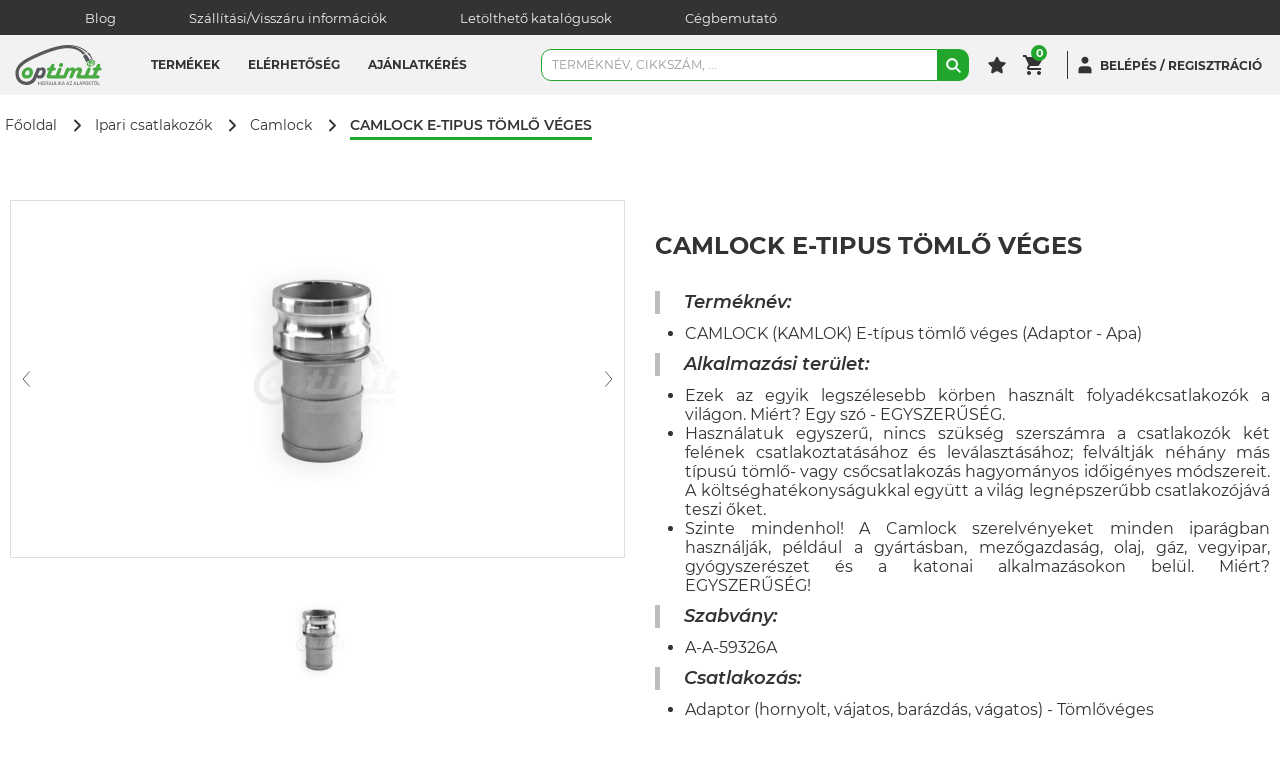

--- FILE ---
content_type: text/html; charset=utf-8
request_url: https://www.optimit.hu/ipari-csatlakozok/camlock/camlock-e-tipus-tomlo-veges
body_size: 75538
content:
<!--
  -- LogiShop v3.16.0
  -->

<!doctype html>
<html data-n-head-ssr lang="hu" data-n-head="%7B%22lang%22:%7B%22ssr%22:%22hu%22%7D%7D">
<head >
  <meta data-n-head="ssr" charset="utf-8"><meta data-n-head="ssr" name="theme-color" content="#ffffff"><meta data-n-head="ssr" name="msapplication-TileColor" content="#ffffff"><meta data-n-head="ssr" name="viewport" content="width=device-width, initial-scale=1"><meta data-n-head="ssr" data-hid="description" name="description" content="Bilincsek, alkatrészek, csőbilincsek a hidraulika minden területére. Hidraulika olaj és tömlő széles választéka, tűzoltó tömlők, tömlőcsatlakozók, hidraulika cső az Optimit Hungária kinálatában!"><meta data-n-head="ssr" data-hid="keywords" name="keywords" content="bilincsek alkatrészek csőbilincsek hidraulika hidraulika olaj Tömlők tömlő tűzoltó tömlők tömlőcsatlakozók hidraulika cső hidraulika tömlő"><meta data-n-head="ssr" data-hid="ogTitle" name="og:title" content="CAMLOCK E-tipus tömlő véges"><meta data-n-head="ssr" data-hid="ogDescription" name="og:description" content="Bilincsek, alkatrészek, csőbilincsek a hidraulika minden területére. Hidraulika olaj és tömlő széles választéka, tűzoltó tömlők, tömlőcsatlakozók, hidraulika cső az Optimit Hungária kinálatában!"><meta data-n-head="ssr" data-hid="ogType" name="og:type" content="website"><meta data-n-head="ssr" data-hid="ogUrl" name="og:url" content="https://www.optimit.hu/ipari-csatlakozok/camlock/camlock-e-tipus-tomlo-veges"><meta content="qt3nfww7dt5ijfc1r6n7u762h1juj8" name="facebook-domain-verification" data-hid="facebook_domain_verification_id"><title>CAMLOCK E-tipus tömlő véges</title><link data-n-head="ssr" rel="apple-touch-icon" sizes="180x180" href="/apple-touch-icon.png"><link data-n-head="ssr" rel="icon" type="image/png" sizes="32x32" href="/favicon-32x32.png"><link data-n-head="ssr" rel="icon" type="image/png" sizes="16x16" href="/favicon-16x16.png"><link data-n-head="ssr" rel="manifest" href="/site.webmanifest"><link data-n-head="ssr" rel="mask-icon" href="/safari-pinned-tab.svg" color="#e5891c"><link data-n-head="ssr" rel="icon" type="image/x-icon" href="/favicon.ico"><link data-n-head="ssr" rel="preconnect" href="https://server.optimit.hu"><link data-n-head="ssr" rel="preconnect" href="https://address-api.loginet.hu"><link data-n-head="ssr" rel="preconnect" href="https://tile.openstreetmap.org"><link data-n-head="ssr" rel="canonical" href="https://www.optimit.hu/camlock-e-tipus-tomlo-veges"><script src="https://www.googletagmanager.com/gtm.js?id=GTM-MBDJ3RC" data-hid="google_tm" async></script><script id="mcjs" data-hid="MAILCHIMP_POPUP">!function(c,h,i,m,p){m=c.createElement(h),p=c.getElementsByTagName(h)[0],m.async=1,m.src=i,p.parentNode.insertBefore(m,p)}(document,"script","https://chimpstatic.com/mcjs-connected/js/users/undefined.js");</script><script data-n-head="ssr" type="application/ld+json">{"@context":"https://schema.org/","@type":"Product","name":"CAMLOCK E-tipus tömlő véges","sku":"KMSE-32","gtin":"","image":"https://media.optimit.hu/shared/cache/variant_thumbnail/loginet_asset/74f2e2fc-5742-11f0-b15f-0242ac140002/camlock-e-tipus-tomlo-vegessize80x80.webp","description":" ","brand":{"@type":"Brand","name":" "},"offers":{"@type":"Offer","url":"https://www.optimit.hu/camlock-e-tipus-tomlo-veges","itemCondition":"https://schema.org/NewCondition"},"aggregateRating":{"@type":"AggregateRating"}}</script><link rel="preload" href="/_nuxt/6acbb35.js" as="script"><link rel="preload" href="/_nuxt/0e3dc5d.js" as="script"><link rel="preload" href="/_nuxt/css/91fdf8c.css" as="style"><link rel="preload" href="/_nuxt/321dcc8.js" as="script"><link rel="preload" href="/_nuxt/css/8c8d390.css" as="style"><link rel="preload" href="/_nuxt/81d649e.js" as="script"><link rel="preload" href="/_nuxt/css/2a358fd.css" as="style"><link rel="preload" href="/_nuxt/1ced47a.js" as="script"><link rel="preload" href="/_nuxt/css/cc39049.css" as="style"><link rel="preload" href="/_nuxt/0891287.js" as="script"><link rel="preload" href="/_nuxt/css/ebe9903.css" as="style"><link rel="preload" href="/_nuxt/c136ffd.js" as="script"><link rel="preload" href="/_nuxt/css/dcc1eb5.css" as="style"><link rel="preload" href="/_nuxt/32ca60a.js" as="script"><link rel="preload" href="/_nuxt/css/567cd61.css" as="style"><link rel="preload" href="/_nuxt/2774c71.js" as="script"><link rel="preload" href="/_nuxt/css/ad75ff1.css" as="style"><link rel="preload" href="/_nuxt/9ef77e8.js" as="script"><link rel="preload" href="/_nuxt/css/eddc1c0.css" as="style"><link rel="preload" href="/_nuxt/00b0694.js" as="script"><link rel="preload" href="/_nuxt/css/84ec1a8.css" as="style"><link rel="preload" href="/_nuxt/7973756.js" as="script"><link rel="preload" href="/_nuxt/css/c987705.css" as="style"><link rel="preload" href="/_nuxt/505b6b7.js" as="script"><link rel="preload" href="/_nuxt/4edde4c.js" as="script"><link rel="preload" href="/_nuxt/1acf119.js" as="script"><link rel="preload" href="/_nuxt/50bfbed.js" as="script"><link rel="preload" href="/_nuxt/css/aae34fd.css" as="style"><link rel="preload" href="/_nuxt/c65c497.js" as="script"><link rel="stylesheet" href="/_nuxt/css/91fdf8c.css"><link rel="stylesheet" href="/_nuxt/css/8c8d390.css"><link rel="stylesheet" href="/_nuxt/css/2a358fd.css"><link rel="stylesheet" href="/_nuxt/css/cc39049.css"><link rel="stylesheet" href="/_nuxt/css/ebe9903.css"><link rel="stylesheet" href="/_nuxt/css/dcc1eb5.css"><link rel="stylesheet" href="/_nuxt/css/567cd61.css"><link rel="stylesheet" href="/_nuxt/css/ad75ff1.css"><link rel="stylesheet" href="/_nuxt/css/eddc1c0.css"><link rel="stylesheet" href="/_nuxt/css/84ec1a8.css"><link rel="stylesheet" href="/_nuxt/css/c987705.css"><link rel="stylesheet" href="/_nuxt/css/aae34fd.css">
</head>
<body >
  <noscript data-hid="google_tm" data-pbody="true">&lt;iframe src=&quot;https://www.googletagmanager.com/ns.html?id=GTM-MBDJ3RC&quot; height=&quot;0&quot; width=&quot;0&quot; style=&quot;display:none;visibility:hidden&quot;&gt;&lt;/iframe&gt;</noscript><div data-server-rendered="true" id="__nuxt"><!----><div id="__layout"><div data-fetch-key="Default:0" class="_25Axl1l5"><div><header class="IQKM1Nog"><!----> <div class="mediaQueryMdMin G3P3rQTo"><div class="TR6vv4pB _1GY4H8Y+ _50InW1z+"><div class="UtEOejQD pINJg7rw MamoP3FT lYqgE3T8"><div class="Fv8hVU2a pINJg7rw _2SJvoWU9"><div class="BGOx0I5L"><a href="/blog" class="B4hbCKcT">
    Blog
  </a> <a href="/szallitasi-informaciok" class="B4hbCKcT">
    Szállítási/Visszáru információk
  </a> <a href="/letoltheto-katalogusok" class="B4hbCKcT">
    Letölthető katalógusok
  </a> <a href="/cegbemutato" class="B4hbCKcT">
    Cégbemutató
  </a></div></div></div></div></div> <div class="sLjTp8gS"><div class="TR6vv4pB _1GY4H8Y+ ZLtAGd3d"><div class="UtEOejQD pINJg7rw _06TKT+LT J3iuHM+0"><div class="Fv8hVU2a pINJg7rw _2Q6qxok5 mediaQuerySmMax"><button type="button" class="Yc91ebYJ"><svg width="2048" height="2048" viewBox="0 0 2048 2048" xmlns="http://www.w3.org/2000/svg" aria-hidden="true" class="I+es7Nxd kD0mKViu -C8JtOuN CrPSpSQ5"><path fill="currentColor" d="M113.778 227.556h1820.444c62.838 0 113.778 50.94 113.778 113.778s-50.94 113.778-113.778 113.778h-1820.444c-62.838 0-113.778-50.94-113.778-113.778s50.94-113.778 113.778-113.778z"></path><path fill="currentColor" d="M113.778 910.222h1820.444c62.838 0 113.778 50.94 113.778 113.778s-50.94 113.778-113.778 113.778h-1820.444c-62.838 0-113.778-50.94-113.778-113.778s50.94-113.778 113.778-113.778z"></path><path fill="currentColor" d="M113.778 1592.888h1820.444c62.838 0 113.778 50.94 113.778 113.778s-50.94 113.778-113.778 113.778h-1820.444c-62.838 0-113.778-50.94-113.778-113.778s50.94-113.778 113.778-113.778z"></path></svg></button></div> <div class="Fv8hVU2a pINJg7rw EmrtUffT"><a href="/" class="jsOgrM-U MOUFIExT"><svg version="1.1" xmlns="http://www.w3.org/2000/svg" id="icon-logo" width="529.59" height="243.3" viewBox="0 0 524.59 243.3" class="XrEB3gd-"><path stroke-width="0" fill="#58595b" d="M149.12,243v-9.43h-9.21V243h-2.69v-20.8h2.69v9h9.21v-9h2.68V243Z"></path><path stroke-width="0" fill="#58595b" d="M160,243h-2.69v-20.8H160Z"></path><path stroke-width="0" fill="#58595b" d="M172.69,222.19c5.09,0,6.68,2.66,6.68,6V237c0,3.31-1.59,6-6.68,6h-7.28v-20.8Zm-4.59,18.39h4.5c3.15,0,4.09-1.31,4.09-3.75v-8.49c0-2.44-.94-3.75-4.09-3.75h-4.5Z"></path><path stroke-width="0" fill="#58595b" d="M191.84,235.47h-5.09V243h-2.69v-20.8H192c4.47,0,6,1.94,6,5.12v3c0,2.47-.91,4.15-3.31,4.84l5.4,7.84H197Zm.06-10.87h-5.15v8.49h5.15c2.56,0,3.44-.72,3.44-2.75v-3C195.33,225.29,194.46,224.6,191.9,224.6Z"></path><path stroke-width="0" fill="#58595b" d="M219.69,243H217l-1.72-5h-8.83l-1.69,5H202l7-20.8h3.62Zm-8.83-18.86-3.72,11.52h7.43Z"></path><path stroke-width="0" fill="#58595b" d="M237.8,222.19v15c0,3.4-2,6.15-7.37,6.15s-7.37-2.75-7.37-6.15v-15h2.69V237c0,2.56,1.41,3.9,4.68,3.9s4.68-1.34,4.68-3.9v-14.8Z"></path><path stroke-width="0" fill="#58595b" d="M245.64,240.59h9V243H243v-20.8h2.69Z"></path><path stroke-width="0" fill="#58595b" d="M261.41,243h-2.69v-20.8h2.69Z"></path><path stroke-width="0" fill="#58595b" d="M269.55,243h-2.68v-20.8h2.68Zm3.69-10.58L281.49,243h-3.22l-8.06-10.58,7.49-10.21h3.15Z"></path><path stroke-width="0" fill="#58595b" d="M301.13,243h-2.72l-1.72-5h-8.84l-1.68,5h-2.72l7-20.8h3.62Zm-8.84-18.86-3.71,11.52H296Z"></path><path stroke-width="0" fill="#58595b" d="M327.26,243h-2.72l-1.72-5H314l-1.69,5h-2.72l7-20.8h3.62Zm-8.84-18.86-3.71,11.52h7.43Z"></path><path stroke-width="0" fill="#58595b" d="M333.26,240.68h11V243H330.32v-2.31L341,224.51H330.51v-2.31H344v2.31Z"></path><path stroke-width="0" fill="#58595b" d="M371.51,243h-2.72l-1.72-5h-8.83l-1.69,5h-2.72l7-20.8h3.62Zm-8.84-18.86L359,235.65h7.43Z"></path><path stroke-width="0" fill="#58595b" d="M377.72,240.59h9V243H375v-20.8h2.68Z"></path><path stroke-width="0" fill="#58595b" d="M406.54,243h-2.72l-1.72-5h-8.84l-1.69,5h-2.72l7-20.8h3.63Zm-8.84-18.86L394,235.65h7.44Z"></path><path stroke-width="0" fill="#58595b" d="M410.07,222.19h7.52c4.46,0,6,1.94,6,5.12v3.09c0,3.22-1.56,5.15-6,5.15h-4.84V243h-2.69Zm7.43,2.41h-4.75v8.56h4.75c2.56,0,3.43-.72,3.43-2.75v-3.06C420.94,225.29,420.06,224.6,417.5,224.6Z"></path><path stroke-width="0" fill="#58595b" d="M442,237c0,3.46-2.15,6.31-7.53,6.31S427,240.46,427,237v-8.81c0-3.46,2.16-6.31,7.53-6.31s7.53,2.84,7.53,6.31Zm-12.36-.06c0,2.56,1.56,4,4.84,4s4.84-1.44,4.84-4v-8.68c0-2.56-1.56-4-4.84-4s-4.84,1.43-4.84,4Z"></path><path stroke-width="0" fill="#58595b" d="M449.57,243h-2.68v-20.8h2.68Zm3.68-10.58L461.5,243h-3.22l-8.06-10.58,7.5-10.21h3.15Z"></path><path stroke-width="0" fill="#58595b" d="M469.43,224.6h-6.21v-2.41h15.11v2.41h-6.22V243h-2.68Z"></path><path stroke-width="0" fill="#58595b" d="M496.19,237c0,3.46-2.15,6.31-7.52,6.31s-7.53-2.84-7.53-6.31v-8.81c0-3.46,2.16-6.31,7.53-6.31s7.52,2.84,7.52,6.31Zm-12.36-.06c0,2.56,1.56,4,4.84,4s4.84-1.44,4.84-4v-8.68c0-2.56-1.56-4-4.84-4s-4.84,1.43-4.84,4Zm3.4-17.86a36.17,36.17,0,0,0,3.9-2.56l1.19,1.81a25.21,25.21,0,0,1-4,2.47Z"></path><path stroke-width="0" fill="#58595b" d="M503.72,240.59h9V243H501v-20.8h2.69Z"></path><path stroke-width="0" fill="#58595b" d="M440.58,43.62C420.42,23.64,383.13,0,318.12,0l0,0-1.37,0c-22.42,0-48.2,4.66-74.26,11.66h0q-4.34,1.16-8.68,2.42l-2.26.66q-3.42,1-6.83,2l-2.39.73q-4.31,1.33-8.61,2.72l-.09,0q-4.46,1.45-8.87,3l-2.12.73q-3.45,1.18-6.86,2.39l-2.09.74c-5.79,2.07-11.5,4.19-17.09,6.33l-1.65.63q-3.45,1.33-6.84,2.66l-1.69.67q-8.25,3.27-16,6.51l-1.14.48-6.67,2.82-1.05.45c-5,2.16-9.87,4.27-14.42,6.3l-.43.2q-3.34,1.49-6.48,2.92l-.18.08c-22,10-36.28,17.41-36.76,17.66A316.12,316.12,0,0,0,52.91,92C39.09,101.12,24.6,113,14.29,127.92,5.7,140.39,0,155,0,172.07H0c0,1.51.07,2.91.17,4.3C2,219.07,30.87,243.3,68,243.3c31.87,0,50.88-19.31,56.41-32.52l6-14.14c2.37,2.89,4.66,4.74,6.88,5.55a35,35,0,0,0,12.19,2,36.85,36.85,0,0,0,12.84-2.45,24.09,24.09,0,0,0,8.93-6.06q13.27-13.44,13.26-34.76,0-11.29-5.6-18.16a18,18,0,0,0-14.69-6.9,19.64,19.64,0,0,0-14.82,6.41q-3.21-5.19-8.67-5.2-7.9,0-11.1,7.81L109,194.7s-4.88,10.94-10.61,16.18c-7.21,6.59-16.93,12.48-30.58,12.48-11.87,0-43.65-6.8-47.44-43,0-.31-.08-.59-.1-.9-.22-2.36-.34-4.82-.34-7.42v0c0-29.15,22.37-50.06,49.23-66.59,7.52-4.63,15.38-8.93,23.21-13,.18-.09,2.49-1.3,6.54-3.32l.15-.08,2.85-1.42.67-.33,3.45-1.7,1.68-.81,2.13-1,2.5-1.2,1.41-.67q5.19-2.48,11.4-5.36l.43-.2c28.94-13.37,73-32.09,116.34-44.34,26.34-7.44,52.46-12.51,74.81-12.51,21,0,39.22,3.25,54.75,9.49l.56.21a106.12,106.12,0,0,1,10.83,5.14l.36.2A96.94,96.94,0,0,1,410.56,57c.68.87,1.34,1.78,2,2.66a72.47,72.47,0,0,1,12.6-8.78C404.81,29,373.89,8,333.67,7.62c43.88-.49,77.12,17.72,99.83,39C435.91,45.53,438.28,44.53,440.58,43.62ZM143.22,165c.17-.53.4-1.16.68-1.92Q147.73,153,156.48,153q8,0,8,8.42,0,9.78-7,19.06a11.37,11.37,0,0,1-9.62,4.59c-2.83,0-4.9-.36-6.21-1.12s-2.67-2.4-4.11-4.94Z"></path><path stroke-width="0" fill="#58595b" d="M451.65,50.63a6.14,6.14,0,0,0-5.38-3,7.94,7.94,0,0,0-1.9.38c-2.53.86-4.87,1.75-7,2.65,12.16,11.92,20.09,23.31,25.15,33.43L451,89.94c-2.48-7.95-9.61-20.9-22.4-35.17-.4.21-.83.43-1.2.64q-1.43.79-2.8,1.64l-.66.41a69.42,69.42,0,0,0-8.91,6.74,6.34,6.34,0,0,0-1.43,6.53L433,108.26l1.62-5L450.56,95l.17-.08,15.95-8.21,5,1.62Z"></path><path stroke-width="0" fill="#49a942" d="M470.87,105.08l-23,11.79-7.33,13.94,15.59,2.14,23-11.8,7.35-13.94Zm2.45,12.38a35.63,35.63,0,0,1-16.75,8.6c-2.69.43-4.31.1-4.85-1s.13-2.6,2-4.53a30.16,30.16,0,0,1,7.78-5.44,31,31,0,0,1,9-3.18c2.68-.43,4.32-.11,4.87,1S475.22,115.52,473.32,117.46Z"></path><path stroke-width="0" fill="#49a942" d="M467.8,101.41A1.88,1.88,0,0,1,467,104l-18.22,9.38a1.88,1.88,0,0,1-2.54-.81l-3.93-7.64a1.9,1.9,0,0,1,.81-2.55L461.33,93a1.88,1.88,0,0,1,2.55.81Z"></path><path stroke-width="0" fill="#49a942" d="M442.76,114.28c.48.92,1.08,2.37.72,3.4-1,2.83-3.51,7.89-4,8.93s-2.07.1-2.55-.82L433.43,119a4.25,4.25,0,0,1-.1-3.34s2.25-6.14,2.84-8.26,2.41-1.25,2.89-.33Z"></path><path stroke-width="0" fill="#49a942" d="M470.93,99.81c.47.92,1.31,2.25,2.36,2.55,2.88.82,8.47,1.74,9.57,1.93s1.28-1.64.81-2.53l-3.48-6.81a4.37,4.37,0,0,0-2.65-2s-6.33-1.72-8.38-2.47-2.41,1.22-1.94,2.15Z"></path><path stroke-width="0" fill="#49a942" d="M78.2,135.88q12.56,0,20.67,8T107,164.14a43.39,43.39,0,0,1-4.25,18.43,39.88,39.88,0,0,1-11,14.6,26.49,26.49,0,0,1-9.32,4.9,47.56,47.56,0,0,1-13.49,2.14c-9.42,0-15.78-1.91-19.07-4.17q-11.62-8-11.62-23.58a39.27,39.27,0,0,1,11.88-28.52Q62,135.87,78.2,135.88Zm-2.08,18.47q-6.43,0-11.71,6.32a21.33,21.33,0,0,0-5.28,14q0,10.06,11.27,10.06,6.59,0,10.14-4.07a22.39,22.39,0,0,0,5.89-15.26,11.16,11.16,0,0,0-2.86-8A9.8,9.8,0,0,0,76.12,154.35Z"></path><path stroke-width="0" fill="#49a942" d="M513.58,137.09h-2.68l3.21-6.85a21.43,21.43,0,0,0,2.24-8.33,7.57,7.57,0,0,0-2.56-5.76,8.66,8.66,0,0,0-6.1-2.39q-8.75,0-12.82,9.63l-1,2.34-4.6,11.36h-4c-4.62,0-8.23,1-10.8,3a10,10,0,0,0-3.86,8.37q0,7.53,9.72,7.53h1.3l-10.23,25.22L470,184.52h-26.5l12.4-30.69c1.56-3.81,2.35-6.65,2.35-8.5a7.6,7.6,0,0,0-2.66-5.81,9,9,0,0,0-6.28-2.42q-8.84,0-12.82,9.79l-1,2.43-14.3,35.2H394.89l9.28-22.88a24.31,24.31,0,0,0,1.9-9.11,15,15,0,0,0-5.6-11.83,20.54,20.54,0,0,0-13.91-4.82q-12.13,0-21.85,10.14-5.81-10.15-17.42-10.14a22,22,0,0,0-9.07,1.65q-3.69,1.65-9.57,6.67-1.82-7.12-9.36-7.11-7.28,0-10.92,8.93l-15.61,38.49H266.58L279,153.83q2.34-5.72,2.34-8.5a7.64,7.64,0,0,0-2.64-5.81,9,9,0,0,0-6.28-2.42q-8.84,0-12.83,9.79l-1,2.43-14.31,35.2H213.52L225.14,156h6.33q6.84,0,10.75-2.94a9.76,9.76,0,0,0,3.91-8.24q0-7.71-11-7.71h-2.68l3.2-6.85a21.31,21.31,0,0,0,2.25-8.33,7.57,7.57,0,0,0-2.56-5.76,8.66,8.66,0,0,0-6.11-2.39q-8.75,0-12.82,9.63l-1,2.34-4.59,11.36h-4q-6.93,0-10.79,3a10,10,0,0,0-3.86,8.37q0,7.53,9.71,7.53h1.31L193,181.21,191.33,185a19.44,19.44,0,0,0-1.56,7.12,9.92,9.92,0,0,0,3.85,8.23q3.86,3,10.45,3h90.78c.86,0,1.64-.07,2.43-.13.27,0,.5.13.79.13q9,0,13.78-11.7L321.46,168q5.47-13.52,14.82-13.51a6.19,6.19,0,0,1,4.08,1.43,4.25,4.25,0,0,1,1.73,3.33,14.3,14.3,0,0,1-1.3,5L331,188.5l-1,2.34a16.69,16.69,0,0,0-1.3,5.91,7.35,7.35,0,0,0,2.52,5.55,8.59,8.59,0,0,0,6.07,2.34q9.09,0,13.86-11.62l9.71-23.92a28.08,28.08,0,0,1,6.95-10.58c2.88-2.66,5.81-4,8.75-4q5.72,0,5.73,5.62a8.67,8.67,0,0,1-.7,3.21l-8.15,19.85q-2.34,5.81-2.34,9.2a10,10,0,0,0,3.55,8,13.77,13.77,0,0,0,9.27,3H498.06q6.94,0,10.79-3a9.77,9.77,0,0,0,3.86-8.23q0-7.73-11-7.71H492L503.6,156h6.33q6.85,0,10.75-2.94a9.76,9.76,0,0,0,3.91-8.24Q524.59,137.1,513.58,137.09Z"></path><path stroke-width="0" fill="#49a942" d="M278,109.44a12,12,0,1,1-8.54,3.51A11.63,11.63,0,0,1,278,109.44Z"></path></svg></a></div> <div class="Fv8hVU2a pINJg7rw ZX5CCKgp twFYPmwT"><div class="_3Mg90lt7"><!----> <div class="JG-c+y9w"><nav class="Zrii8H-X"><div><div class="uUrk14Pr"><div class="wK6t7HnJ"><span>Termékek</span></div> <div class="_6ky+mFeT _8rxmbvP- M+un08fr"><div class="lNa2NXwW"><div class="UtEOejQD lNa2NXwW"><div class="Fv8hVU2a pINJg7rw oUDvZ0zs NaiKL-lK"><div class="PYIBY5Ic kZvQ24Za"><div class="Fv8hVU2a pINJg7rw lMpB2fwE"><a href="/rozsdamentes" class="jsOgrM-U Sv3mTSPt"><span>Rozsdamentes</span> <!----></a></div><div class="Fv8hVU2a pINJg7rw lMpB2fwE"><div theme="clear" to="[object Object]" class="Sv3mTSPt"><span>Hidraulika tömlők</span> <svg xmlns="http://www.w3.org/2000/svg" width="2048" height="2048" viewBox="0 0 2048 2048" aria-hidden="true" class="I+es7Nxd QH660Z2c -C8JtOuN iC1Yun8T"><path stroke-linejoin="round" stroke-linecap="round" stroke-miterlimit="4" stroke-width="256" d="M682.668 1706.666l682.666-682.666-682.666-682.666"></path></svg></div></div><div class="Fv8hVU2a pINJg7rw lMpB2fwE"><div theme="clear" to="[object Object]" class="Sv3mTSPt"><span>Hidraulika csatlakozók</span> <svg xmlns="http://www.w3.org/2000/svg" width="2048" height="2048" viewBox="0 0 2048 2048" aria-hidden="true" class="I+es7Nxd QH660Z2c -C8JtOuN iC1Yun8T"><path stroke-linejoin="round" stroke-linecap="round" stroke-miterlimit="4" stroke-width="256" d="M682.668 1706.666l682.666-682.666-682.666-682.666"></path></svg></div></div><div class="Fv8hVU2a pINJg7rw lMpB2fwE"><div theme="clear" to="[object Object]" class="Sv3mTSPt"><span>Hidraulika gyorscsatlakozók</span> <svg xmlns="http://www.w3.org/2000/svg" width="2048" height="2048" viewBox="0 0 2048 2048" aria-hidden="true" class="I+es7Nxd QH660Z2c -C8JtOuN iC1Yun8T"><path stroke-linejoin="round" stroke-linecap="round" stroke-miterlimit="4" stroke-width="256" d="M682.668 1706.666l682.666-682.666-682.666-682.666"></path></svg></div></div><div class="Fv8hVU2a pINJg7rw lMpB2fwE"><div theme="clear" to="[object Object]" class="Sv3mTSPt"><span>Adapterek</span> <svg xmlns="http://www.w3.org/2000/svg" width="2048" height="2048" viewBox="0 0 2048 2048" aria-hidden="true" class="I+es7Nxd QH660Z2c -C8JtOuN iC1Yun8T"><path stroke-linejoin="round" stroke-linecap="round" stroke-miterlimit="4" stroke-width="256" d="M682.668 1706.666l682.666-682.666-682.666-682.666"></path></svg></div></div><div class="Fv8hVU2a pINJg7rw lMpB2fwE"><div theme="clear" to="[object Object]" class="Sv3mTSPt"><span>Csavarzatok DIN2353</span> <svg xmlns="http://www.w3.org/2000/svg" width="2048" height="2048" viewBox="0 0 2048 2048" aria-hidden="true" class="I+es7Nxd QH660Z2c -C8JtOuN iC1Yun8T"><path stroke-linejoin="round" stroke-linecap="round" stroke-miterlimit="4" stroke-width="256" d="M682.668 1706.666l682.666-682.666-682.666-682.666"></path></svg></div></div><div class="Fv8hVU2a pINJg7rw lMpB2fwE"><div theme="clear" to="[object Object]" class="Sv3mTSPt"><span>Ipari tömlők</span> <svg xmlns="http://www.w3.org/2000/svg" width="2048" height="2048" viewBox="0 0 2048 2048" aria-hidden="true" class="I+es7Nxd QH660Z2c -C8JtOuN iC1Yun8T"><path stroke-linejoin="round" stroke-linecap="round" stroke-miterlimit="4" stroke-width="256" d="M682.668 1706.666l682.666-682.666-682.666-682.666"></path></svg></div></div><div class="Fv8hVU2a pINJg7rw lMpB2fwE"><div theme="clear" to="[object Object]" class="Sv3mTSPt"><span>Ipari csatlakozók</span> <svg xmlns="http://www.w3.org/2000/svg" width="2048" height="2048" viewBox="0 0 2048 2048" aria-hidden="true" class="I+es7Nxd QH660Z2c -C8JtOuN iC1Yun8T"><path stroke-linejoin="round" stroke-linecap="round" stroke-miterlimit="4" stroke-width="256" d="M682.668 1706.666l682.666-682.666-682.666-682.666"></path></svg></div></div><div class="Fv8hVU2a pINJg7rw lMpB2fwE"><a href="/tomlo-vedelem" class="jsOgrM-U Sv3mTSPt"><span>Tömlő védelem</span> <!----></a></div><div class="Fv8hVU2a pINJg7rw lMpB2fwE"><div theme="clear" to="[object Object]" class="Sv3mTSPt"><span>Diagnosztika</span> <svg xmlns="http://www.w3.org/2000/svg" width="2048" height="2048" viewBox="0 0 2048 2048" aria-hidden="true" class="I+es7Nxd QH660Z2c -C8JtOuN iC1Yun8T"><path stroke-linejoin="round" stroke-linecap="round" stroke-miterlimit="4" stroke-width="256" d="M682.668 1706.666l682.666-682.666-682.666-682.666"></path></svg></div></div><div class="Fv8hVU2a pINJg7rw lMpB2fwE"><div theme="clear" to="[object Object]" class="Sv3mTSPt"><span>Hidraulikus komponensek</span> <svg xmlns="http://www.w3.org/2000/svg" width="2048" height="2048" viewBox="0 0 2048 2048" aria-hidden="true" class="I+es7Nxd QH660Z2c -C8JtOuN iC1Yun8T"><path stroke-linejoin="round" stroke-linecap="round" stroke-miterlimit="4" stroke-width="256" d="M682.668 1706.666l682.666-682.666-682.666-682.666"></path></svg></div></div><div class="Fv8hVU2a pINJg7rw lMpB2fwE"><div theme="clear" to="[object Object]" class="Sv3mTSPt"><span>Pneumatika</span> <svg xmlns="http://www.w3.org/2000/svg" width="2048" height="2048" viewBox="0 0 2048 2048" aria-hidden="true" class="I+es7Nxd QH660Z2c -C8JtOuN iC1Yun8T"><path stroke-linejoin="round" stroke-linecap="round" stroke-miterlimit="4" stroke-width="256" d="M682.668 1706.666l682.666-682.666-682.666-682.666"></path></svg></div></div><div class="Fv8hVU2a pINJg7rw lMpB2fwE"><a href="/gepjarmu-klima" class="jsOgrM-U Sv3mTSPt"><span>Gépjármű klíma</span> <!----></a></div><div class="Fv8hVU2a pINJg7rw lMpB2fwE"><div theme="clear" class="Sv3mTSPt"><span>Egyéb termékek</span> <svg xmlns="http://www.w3.org/2000/svg" width="2048" height="2048" viewBox="0 0 2048 2048" aria-hidden="true" class="I+es7Nxd QH660Z2c -C8JtOuN iC1Yun8T"><path stroke-linejoin="round" stroke-linecap="round" stroke-miterlimit="4" stroke-width="256" d="M682.668 1706.666l682.666-682.666-682.666-682.666"></path></svg></div></div><div class="Fv8hVU2a pINJg7rw lMpB2fwE"><div theme="clear" class="Sv3mTSPt"><span>Tömlő megmunkálás</span> <svg xmlns="http://www.w3.org/2000/svg" width="2048" height="2048" viewBox="0 0 2048 2048" aria-hidden="true" class="I+es7Nxd QH660Z2c -C8JtOuN iC1Yun8T"><path stroke-linejoin="round" stroke-linecap="round" stroke-miterlimit="4" stroke-width="256" d="M682.668 1706.666l682.666-682.666-682.666-682.666"></path></svg></div></div></div></div> <!----> <!----> <!----></div></div></div></div></div><div><div class="MjidO28T"><a href="/stores" class="lZKjowyO"><span class="sPaL6Dub">Elérhetőség</span></a> <div class="y28OHHuy"><div class="UtEOejQD pINJg7rw _6dzvbo8i jQSv1DlW"><div class="Fv8hVU2a pINJg7rw h3BgGXPK"><div class="lmE7D3J2"><div>
                    Nagykereskedelem
                  </div></div> <div><div class="T0lXufBx"><a href="https://www.optimit.hu/derecske">
                      Derecske
                    </a></div><div class="T0lXufBx"><a href="https://www.optimit.hu/nagyvarad-nagykereskedelem-es-szerviz">
                      Nagyvárad
                    </a></div><div class="T0lXufBx"><a href="https://www.optimit.hu/bukarest-nagykereskedelem-es-szerviz">
                      Bukarest
                    </a></div></div></div><div class="Fv8hVU2a pINJg7rw h3BgGXPK"><div class="lmE7D3J2"><div>
                    Kiskereskedelem és szerviz
                  </div></div> <div><div class="T0lXufBx"><a href="https://www.optimit.hu/budapest">
                      Budapest
                    </a></div><div class="T0lXufBx"><a href="https://www.optimit.hu/biatorbagy-kiskereskedelem-es-szerviz">
                      Biatorbágy
                    </a></div><div class="T0lXufBx"><a href="https://www.optimit.hu/debrecen">
                      Debrecen
                    </a></div><div class="T0lXufBx"><a href="https://www.optimit.hu/miskolc">
                      Miskolc
                    </a></div><div class="T0lXufBx"><a href="https://www.optimit.hu/kecskemet-kiskereskedelem-es-szerviz">
                      Kecskemét
                    </a></div><div class="T0lXufBx"><a href="https://www.optimit.hu/szeged-kiskereskedelem-es-szerviz">
                      Szeged
                    </a></div><div class="T0lXufBx"><a href="https://www.optimit.hu/sopron">
                      Szombathely
                    </a></div><div class="T0lXufBx"><a href="https://www.optimit.hu/temesvar-nagykereskedelem-es-szerviz">
                      Temesvár
                    </a></div></div></div><div class="Fv8hVU2a pINJg7rw h3BgGXPK"><div class="lmE7D3J2"><div>
                    Hidraulika szerviz
                  </div></div> <div><div class="T0lXufBx"><a href="https://www.optimit.hu/mobil-szerviz-kelet-mo-1">
                      Mobil szerviz és ügyelet - Kelet
                    </a></div><div class="T0lXufBx"><a href="https://www.optimit.hu/mobil-szerviz-nyugat-mo">
                      Mobil szerviz és ügyelet - Nyugat
                    </a></div></div></div></div> <!----></div></div></div><div><div class="MjidO28T"><a href="/offer-request" class="lZKjowyO"><span class="sPaL6Dub">Ajánlatkérés</span></a> <!----></div></div></nav></div> <!----></div> <!----></div> <!----> <div class="Fv8hVU2a pINJg7rw X9cHqJKd"><nav class="_8oVwKzoD"><!----> <button type="button" class="uHkHrrZF"><svg xmlns="http://www.w3.org/2000/svg" width="2048" height="2048" viewBox="0 0 2048 2048" aria-hidden="true" class="I+es7Nxd kD0mKViu vGAGmvYr -C8JtOuN Y9+-z3U2"><path d="M1826.136 780.196l-514.152-75.22-229.844-469.068c-6.272-12.832-16.604-23.236-29.354-29.554-31.996-15.908-70.876-2.642-86.882 29.554l-229.844 469.068-514.148 75.22c-14.168 2.032-27.144 8.768-37.048 18.956-12.004 12.418-18.6 29.11-18.388 46.422s7.264 33.84 19.598 45.908l372.004 365.1-87.884 515.554c-2.060 12.002-0.748 24.326 3.802 35.602s12.142 21.048 21.92 28.184 21.368 11.394 33.428 12.272c12.060 0.876 24.122-1.694 34.806-7.368l459.89-243.402 459.88 243.402c12.554 6.732 27.144 8.964 41.114 6.522 35.228-6.116 58.928-39.736 52.844-75.216l-87.886-515.554 372.006-365.1c10.136-9.988 16.812-23.030 18.822-37.306 5.48-35.682-19.218-68.69-54.666-74.002z"></path></svg></button> <button type="button" class="uHkHrrZF yHZZIFJB"><div class="UtEOejQD _2k4hYg4k MamoP3FT"><div class="Fv8hVU2a pINJg7rw _0PjDMQ4c"><!----> <svg width="2048" height="2048" viewBox="0 0 2048 2048" xmlns="http://www.w3.org/2000/svg" aria-hidden="true" class="I+es7Nxd kD0mKViu _4bu+BuEr -C8JtOuN Y9+-z3U2"><path d="M614.382 1638.4c-112.636 0-203.768 92.16-203.768 204.8s91.132 204.8 203.768 204.8c112.636 0 204.794-92.16 204.794-204.8s-92.158-204.8-204.794-204.8zM0.002 0v204.8h204.794l368.626 777.216-138.236 250.88c-16.384 28.672-25.6 62.464-25.6 98.304 0 112.64 92.158 204.8 204.794 204.8h1228.762v-204.8h-1185.756c-14.334 0-25.598-11.264-25.598-25.6l3.072-12.288 92.156-166.912h762.858c76.8 0 144.372-41.984 179.188-105.472l366.58-664.576c8.446-15.628 12.698-33.18 12.336-50.94s-5.324-35.126-14.396-50.396c-9.082-15.27-21.974-27.924-37.406-36.726-15.42-8.8-32.876-13.45-50.646-13.49h-1514.438l-96.254-204.8h-334.836zM1638.344 1638.4c-112.626 0-203.764 92.16-203.764 204.8s91.134 204.8 203.764 204.8c112.64 0 204.8-92.16 204.8-204.8s-92.16-204.8-204.8-204.8z"></path></svg></div></div></button> <!----><!----><!----><!----><!----></nav></div></div> <div class="TwH9l+op"></div></div> <!----> <div class="AIqt5q8+"></div> <!----></div> <div class="nOhIrQfP"><div class="TR6vv4pB _1GY4H8Y+ _4QSL-yhF"><div class="UtEOejQD pINJg7rw"><div class="Fv8hVU2a pINJg7rw ZX5CCKgp"><nav class="nOhIrQfP"><!----></nav></div></div></div></div></header> <div><div><div class="nh6+Vf6I" style="display:none;"></div> <div class="xC0hbBq5 _2dMBWoPo" style="display:none;"><div class="d2dGnit6"><div class="UtEOejQD pINJg7rw"><div class="Fv8hVU2a pINJg7rw ZX5CCKgp"><svg version="1.1" xmlns="http://www.w3.org/2000/svg" id="icon-logo" width="529.59" height="243.3" viewBox="0 0 524.59 243.3" class="yZyFTXaq"><path stroke-width="0" fill="#58595b" d="M149.12,243v-9.43h-9.21V243h-2.69v-20.8h2.69v9h9.21v-9h2.68V243Z"></path><path stroke-width="0" fill="#58595b" d="M160,243h-2.69v-20.8H160Z"></path><path stroke-width="0" fill="#58595b" d="M172.69,222.19c5.09,0,6.68,2.66,6.68,6V237c0,3.31-1.59,6-6.68,6h-7.28v-20.8Zm-4.59,18.39h4.5c3.15,0,4.09-1.31,4.09-3.75v-8.49c0-2.44-.94-3.75-4.09-3.75h-4.5Z"></path><path stroke-width="0" fill="#58595b" d="M191.84,235.47h-5.09V243h-2.69v-20.8H192c4.47,0,6,1.94,6,5.12v3c0,2.47-.91,4.15-3.31,4.84l5.4,7.84H197Zm.06-10.87h-5.15v8.49h5.15c2.56,0,3.44-.72,3.44-2.75v-3C195.33,225.29,194.46,224.6,191.9,224.6Z"></path><path stroke-width="0" fill="#58595b" d="M219.69,243H217l-1.72-5h-8.83l-1.69,5H202l7-20.8h3.62Zm-8.83-18.86-3.72,11.52h7.43Z"></path><path stroke-width="0" fill="#58595b" d="M237.8,222.19v15c0,3.4-2,6.15-7.37,6.15s-7.37-2.75-7.37-6.15v-15h2.69V237c0,2.56,1.41,3.9,4.68,3.9s4.68-1.34,4.68-3.9v-14.8Z"></path><path stroke-width="0" fill="#58595b" d="M245.64,240.59h9V243H243v-20.8h2.69Z"></path><path stroke-width="0" fill="#58595b" d="M261.41,243h-2.69v-20.8h2.69Z"></path><path stroke-width="0" fill="#58595b" d="M269.55,243h-2.68v-20.8h2.68Zm3.69-10.58L281.49,243h-3.22l-8.06-10.58,7.49-10.21h3.15Z"></path><path stroke-width="0" fill="#58595b" d="M301.13,243h-2.72l-1.72-5h-8.84l-1.68,5h-2.72l7-20.8h3.62Zm-8.84-18.86-3.71,11.52H296Z"></path><path stroke-width="0" fill="#58595b" d="M327.26,243h-2.72l-1.72-5H314l-1.69,5h-2.72l7-20.8h3.62Zm-8.84-18.86-3.71,11.52h7.43Z"></path><path stroke-width="0" fill="#58595b" d="M333.26,240.68h11V243H330.32v-2.31L341,224.51H330.51v-2.31H344v2.31Z"></path><path stroke-width="0" fill="#58595b" d="M371.51,243h-2.72l-1.72-5h-8.83l-1.69,5h-2.72l7-20.8h3.62Zm-8.84-18.86L359,235.65h7.43Z"></path><path stroke-width="0" fill="#58595b" d="M377.72,240.59h9V243H375v-20.8h2.68Z"></path><path stroke-width="0" fill="#58595b" d="M406.54,243h-2.72l-1.72-5h-8.84l-1.69,5h-2.72l7-20.8h3.63Zm-8.84-18.86L394,235.65h7.44Z"></path><path stroke-width="0" fill="#58595b" d="M410.07,222.19h7.52c4.46,0,6,1.94,6,5.12v3.09c0,3.22-1.56,5.15-6,5.15h-4.84V243h-2.69Zm7.43,2.41h-4.75v8.56h4.75c2.56,0,3.43-.72,3.43-2.75v-3.06C420.94,225.29,420.06,224.6,417.5,224.6Z"></path><path stroke-width="0" fill="#58595b" d="M442,237c0,3.46-2.15,6.31-7.53,6.31S427,240.46,427,237v-8.81c0-3.46,2.16-6.31,7.53-6.31s7.53,2.84,7.53,6.31Zm-12.36-.06c0,2.56,1.56,4,4.84,4s4.84-1.44,4.84-4v-8.68c0-2.56-1.56-4-4.84-4s-4.84,1.43-4.84,4Z"></path><path stroke-width="0" fill="#58595b" d="M449.57,243h-2.68v-20.8h2.68Zm3.68-10.58L461.5,243h-3.22l-8.06-10.58,7.5-10.21h3.15Z"></path><path stroke-width="0" fill="#58595b" d="M469.43,224.6h-6.21v-2.41h15.11v2.41h-6.22V243h-2.68Z"></path><path stroke-width="0" fill="#58595b" d="M496.19,237c0,3.46-2.15,6.31-7.52,6.31s-7.53-2.84-7.53-6.31v-8.81c0-3.46,2.16-6.31,7.53-6.31s7.52,2.84,7.52,6.31Zm-12.36-.06c0,2.56,1.56,4,4.84,4s4.84-1.44,4.84-4v-8.68c0-2.56-1.56-4-4.84-4s-4.84,1.43-4.84,4Zm3.4-17.86a36.17,36.17,0,0,0,3.9-2.56l1.19,1.81a25.21,25.21,0,0,1-4,2.47Z"></path><path stroke-width="0" fill="#58595b" d="M503.72,240.59h9V243H501v-20.8h2.69Z"></path><path stroke-width="0" fill="#58595b" d="M440.58,43.62C420.42,23.64,383.13,0,318.12,0l0,0-1.37,0c-22.42,0-48.2,4.66-74.26,11.66h0q-4.34,1.16-8.68,2.42l-2.26.66q-3.42,1-6.83,2l-2.39.73q-4.31,1.33-8.61,2.72l-.09,0q-4.46,1.45-8.87,3l-2.12.73q-3.45,1.18-6.86,2.39l-2.09.74c-5.79,2.07-11.5,4.19-17.09,6.33l-1.65.63q-3.45,1.33-6.84,2.66l-1.69.67q-8.25,3.27-16,6.51l-1.14.48-6.67,2.82-1.05.45c-5,2.16-9.87,4.27-14.42,6.3l-.43.2q-3.34,1.49-6.48,2.92l-.18.08c-22,10-36.28,17.41-36.76,17.66A316.12,316.12,0,0,0,52.91,92C39.09,101.12,24.6,113,14.29,127.92,5.7,140.39,0,155,0,172.07H0c0,1.51.07,2.91.17,4.3C2,219.07,30.87,243.3,68,243.3c31.87,0,50.88-19.31,56.41-32.52l6-14.14c2.37,2.89,4.66,4.74,6.88,5.55a35,35,0,0,0,12.19,2,36.85,36.85,0,0,0,12.84-2.45,24.09,24.09,0,0,0,8.93-6.06q13.27-13.44,13.26-34.76,0-11.29-5.6-18.16a18,18,0,0,0-14.69-6.9,19.64,19.64,0,0,0-14.82,6.41q-3.21-5.19-8.67-5.2-7.9,0-11.1,7.81L109,194.7s-4.88,10.94-10.61,16.18c-7.21,6.59-16.93,12.48-30.58,12.48-11.87,0-43.65-6.8-47.44-43,0-.31-.08-.59-.1-.9-.22-2.36-.34-4.82-.34-7.42v0c0-29.15,22.37-50.06,49.23-66.59,7.52-4.63,15.38-8.93,23.21-13,.18-.09,2.49-1.3,6.54-3.32l.15-.08,2.85-1.42.67-.33,3.45-1.7,1.68-.81,2.13-1,2.5-1.2,1.41-.67q5.19-2.48,11.4-5.36l.43-.2c28.94-13.37,73-32.09,116.34-44.34,26.34-7.44,52.46-12.51,74.81-12.51,21,0,39.22,3.25,54.75,9.49l.56.21a106.12,106.12,0,0,1,10.83,5.14l.36.2A96.94,96.94,0,0,1,410.56,57c.68.87,1.34,1.78,2,2.66a72.47,72.47,0,0,1,12.6-8.78C404.81,29,373.89,8,333.67,7.62c43.88-.49,77.12,17.72,99.83,39C435.91,45.53,438.28,44.53,440.58,43.62ZM143.22,165c.17-.53.4-1.16.68-1.92Q147.73,153,156.48,153q8,0,8,8.42,0,9.78-7,19.06a11.37,11.37,0,0,1-9.62,4.59c-2.83,0-4.9-.36-6.21-1.12s-2.67-2.4-4.11-4.94Z"></path><path stroke-width="0" fill="#58595b" d="M451.65,50.63a6.14,6.14,0,0,0-5.38-3,7.94,7.94,0,0,0-1.9.38c-2.53.86-4.87,1.75-7,2.65,12.16,11.92,20.09,23.31,25.15,33.43L451,89.94c-2.48-7.95-9.61-20.9-22.4-35.17-.4.21-.83.43-1.2.64q-1.43.79-2.8,1.64l-.66.41a69.42,69.42,0,0,0-8.91,6.74,6.34,6.34,0,0,0-1.43,6.53L433,108.26l1.62-5L450.56,95l.17-.08,15.95-8.21,5,1.62Z"></path><path stroke-width="0" fill="#49a942" d="M470.87,105.08l-23,11.79-7.33,13.94,15.59,2.14,23-11.8,7.35-13.94Zm2.45,12.38a35.63,35.63,0,0,1-16.75,8.6c-2.69.43-4.31.1-4.85-1s.13-2.6,2-4.53a30.16,30.16,0,0,1,7.78-5.44,31,31,0,0,1,9-3.18c2.68-.43,4.32-.11,4.87,1S475.22,115.52,473.32,117.46Z"></path><path stroke-width="0" fill="#49a942" d="M467.8,101.41A1.88,1.88,0,0,1,467,104l-18.22,9.38a1.88,1.88,0,0,1-2.54-.81l-3.93-7.64a1.9,1.9,0,0,1,.81-2.55L461.33,93a1.88,1.88,0,0,1,2.55.81Z"></path><path stroke-width="0" fill="#49a942" d="M442.76,114.28c.48.92,1.08,2.37.72,3.4-1,2.83-3.51,7.89-4,8.93s-2.07.1-2.55-.82L433.43,119a4.25,4.25,0,0,1-.1-3.34s2.25-6.14,2.84-8.26,2.41-1.25,2.89-.33Z"></path><path stroke-width="0" fill="#49a942" d="M470.93,99.81c.47.92,1.31,2.25,2.36,2.55,2.88.82,8.47,1.74,9.57,1.93s1.28-1.64.81-2.53l-3.48-6.81a4.37,4.37,0,0,0-2.65-2s-6.33-1.72-8.38-2.47-2.41,1.22-1.94,2.15Z"></path><path stroke-width="0" fill="#49a942" d="M78.2,135.88q12.56,0,20.67,8T107,164.14a43.39,43.39,0,0,1-4.25,18.43,39.88,39.88,0,0,1-11,14.6,26.49,26.49,0,0,1-9.32,4.9,47.56,47.56,0,0,1-13.49,2.14c-9.42,0-15.78-1.91-19.07-4.17q-11.62-8-11.62-23.58a39.27,39.27,0,0,1,11.88-28.52Q62,135.87,78.2,135.88Zm-2.08,18.47q-6.43,0-11.71,6.32a21.33,21.33,0,0,0-5.28,14q0,10.06,11.27,10.06,6.59,0,10.14-4.07a22.39,22.39,0,0,0,5.89-15.26,11.16,11.16,0,0,0-2.86-8A9.8,9.8,0,0,0,76.12,154.35Z"></path><path stroke-width="0" fill="#49a942" d="M513.58,137.09h-2.68l3.21-6.85a21.43,21.43,0,0,0,2.24-8.33,7.57,7.57,0,0,0-2.56-5.76,8.66,8.66,0,0,0-6.1-2.39q-8.75,0-12.82,9.63l-1,2.34-4.6,11.36h-4c-4.62,0-8.23,1-10.8,3a10,10,0,0,0-3.86,8.37q0,7.53,9.72,7.53h1.3l-10.23,25.22L470,184.52h-26.5l12.4-30.69c1.56-3.81,2.35-6.65,2.35-8.5a7.6,7.6,0,0,0-2.66-5.81,9,9,0,0,0-6.28-2.42q-8.84,0-12.82,9.79l-1,2.43-14.3,35.2H394.89l9.28-22.88a24.31,24.31,0,0,0,1.9-9.11,15,15,0,0,0-5.6-11.83,20.54,20.54,0,0,0-13.91-4.82q-12.13,0-21.85,10.14-5.81-10.15-17.42-10.14a22,22,0,0,0-9.07,1.65q-3.69,1.65-9.57,6.67-1.82-7.12-9.36-7.11-7.28,0-10.92,8.93l-15.61,38.49H266.58L279,153.83q2.34-5.72,2.34-8.5a7.64,7.64,0,0,0-2.64-5.81,9,9,0,0,0-6.28-2.42q-8.84,0-12.83,9.79l-1,2.43-14.31,35.2H213.52L225.14,156h6.33q6.84,0,10.75-2.94a9.76,9.76,0,0,0,3.91-8.24q0-7.71-11-7.71h-2.68l3.2-6.85a21.31,21.31,0,0,0,2.25-8.33,7.57,7.57,0,0,0-2.56-5.76,8.66,8.66,0,0,0-6.11-2.39q-8.75,0-12.82,9.63l-1,2.34-4.59,11.36h-4q-6.93,0-10.79,3a10,10,0,0,0-3.86,8.37q0,7.53,9.71,7.53h1.31L193,181.21,191.33,185a19.44,19.44,0,0,0-1.56,7.12,9.92,9.92,0,0,0,3.85,8.23q3.86,3,10.45,3h90.78c.86,0,1.64-.07,2.43-.13.27,0,.5.13.79.13q9,0,13.78-11.7L321.46,168q5.47-13.52,14.82-13.51a6.19,6.19,0,0,1,4.08,1.43,4.25,4.25,0,0,1,1.73,3.33,14.3,14.3,0,0,1-1.3,5L331,188.5l-1,2.34a16.69,16.69,0,0,0-1.3,5.91,7.35,7.35,0,0,0,2.52,5.55,8.59,8.59,0,0,0,6.07,2.34q9.09,0,13.86-11.62l9.71-23.92a28.08,28.08,0,0,1,6.95-10.58c2.88-2.66,5.81-4,8.75-4q5.72,0,5.73,5.62a8.67,8.67,0,0,1-.7,3.21l-8.15,19.85q-2.34,5.81-2.34,9.2a10,10,0,0,0,3.55,8,13.77,13.77,0,0,0,9.27,3H498.06q6.94,0,10.79-3a9.77,9.77,0,0,0,3.86-8.23q0-7.73-11-7.71H492L503.6,156h6.33q6.85,0,10.75-2.94a9.76,9.76,0,0,0,3.91-8.24Q524.59,137.1,513.58,137.09Z"></path><path stroke-width="0" fill="#49a942" d="M278,109.44a12,12,0,1,1-8.54,3.51A11.63,11.63,0,0,1,278,109.44Z"></path></svg></div> <div class="Fv8hVU2a pINJg7rw"><button type="button" class="_0mWkKmLm rxc7vixc"><svg xmlns="http://www.w3.org/2000/svg" width="2048" height="2048" viewBox="0 0 2048 2048" aria-hidden="true" class="I+es7Nxd QH660Z2c -C8JtOuN"><path stroke-linejoin="round" stroke-linecap="butt" stroke-miterlimit="4" stroke-width="170.67" d="M256 256l1536 1536z"></path><path stroke-linejoin="round" stroke-linecap="butt" stroke-miterlimit="4" stroke-width="170.67" d="M1792 256l-1536 1536z"></path></svg></button></div></div></div> <div class="Qh40GuZa dSYaRACF"><!----> <div class="UYVMvdqh"><div class="WZscFH6z">
          Termékek
        </div> <div class="RpOcbHPB"><svg xmlns="http://www.w3.org/2000/svg" width="2048" height="2048" viewBox="0 0 2048 2048" aria-hidden="true" class="I+es7Nxd kD0mKViu -C8JtOuN"><path stroke-linejoin="round" stroke-linecap="round" stroke-miterlimit="4" stroke-width="256" d="M682.668 1706.666l682.666-682.666-682.666-682.666"></path></svg></div></div> <div class="Qh40GuZa"><!----> <div class="UYVMvdqh"><a href="/rozsdamentes" class="jsOgrM-U WZscFH6z">
          Rozsdamentes
        </a> <div class="RpOcbHPB"><!----></div></div> <!----><div class="UYVMvdqh"><a href="/hidraulika-tomlok" class="jsOgrM-U WZscFH6z">
          Hidraulika tömlők
        </a> <div class="RpOcbHPB"><svg xmlns="http://www.w3.org/2000/svg" width="2048" height="2048" viewBox="0 0 2048 2048" aria-hidden="true" class="I+es7Nxd kD0mKViu -C8JtOuN"><path stroke-linejoin="round" stroke-linecap="round" stroke-miterlimit="4" stroke-width="256" d="M682.668 1706.666l682.666-682.666-682.666-682.666"></path></svg></div></div> <div class="Qh40GuZa"><!----> <div class="UYVMvdqh"><a href="/hidraulika-tomlok/alfagomma" class="jsOgrM-U WZscFH6z">
          ALFAGOMMA
        </a> <div class="RpOcbHPB"><!----></div></div> <!----><div class="UYVMvdqh"><a href="/hidraulika-tomlok/semperit" class="jsOgrM-U WZscFH6z">
          SEMPERIT
        </a> <div class="RpOcbHPB"><!----></div></div> <!----><div class="UYVMvdqh"><a href="/hidraulika-tomlok/oh" class="jsOgrM-U WZscFH6z">
          O.H.
        </a> <div class="RpOcbHPB"><!----></div></div> <!----><div class="UYVMvdqh"><a href="/hidraulika-tomlok/magasnyomasu-moso" class="jsOgrM-U WZscFH6z">
          Magasnyomású mosó tömlők
        </a> <div class="RpOcbHPB"><!----></div></div> <!----><div class="UYVMvdqh"><a href="/hidraulika-tomlok/osszes-hidraulika-tomlo" class="jsOgrM-U WZscFH6z">
          ÖSSZES hidraulika tömlő
        </a> <div class="RpOcbHPB"><!----></div></div> <!----><div class="UYVMvdqh"><a href="/hidraulika-tomlok/thermoplast" class="jsOgrM-U WZscFH6z">
          Thermoplast tömlők
        </a> <div class="RpOcbHPB"><!----></div></div> <!----> </div><div class="UYVMvdqh"><a href="/hidraulika-csatlakozok" class="jsOgrM-U WZscFH6z">
          Hidraulika csatlakozók
        </a> <div class="RpOcbHPB"><svg xmlns="http://www.w3.org/2000/svg" width="2048" height="2048" viewBox="0 0 2048 2048" aria-hidden="true" class="I+es7Nxd kD0mKViu -C8JtOuN"><path stroke-linejoin="round" stroke-linecap="round" stroke-miterlimit="4" stroke-width="256" d="M682.668 1706.666l682.666-682.666-682.666-682.666"></path></svg></div></div> <div class="Qh40GuZa"><!----> <div class="UYVMvdqh"><a href="/hidraulika-csatlakozok/standard-hidraulika-csatlakozok" class="jsOgrM-U WZscFH6z">
          Standard hidraulika csatlakozók
        </a> <div class="RpOcbHPB"><!----></div></div> <!----><div class="UYVMvdqh"><a href="/hidraulika-csatlakozok/standard-hidraulika-csatlakozok-oh" class="jsOgrM-U WZscFH6z">
          Standard hidraulika csatlakozók O.H.
        </a> <div class="RpOcbHPB"><!----></div></div> <!----><div class="UYVMvdqh"><a href="/hidraulika-csatlakozok/kiszakadasbiztos-hidraulika-csatlakozok" class="jsOgrM-U WZscFH6z">
          Kiszakadásbiztos hidraulika csatlakozók
        </a> <div class="RpOcbHPB"><!----></div></div> <!----><div class="UYVMvdqh"><a href="/hidraulika-csatlakozok/multispiral-hidraulika-csatlakozok" class="jsOgrM-U WZscFH6z">
          Multispiral hidraulika csatlakozók
        </a> <div class="RpOcbHPB"><!----></div></div> <!----><div class="UYVMvdqh"><a href="/hidraulika-csatlakozok/roppanto-huvelyek" class="jsOgrM-U WZscFH6z">
          Roppantó hüvelyek
        </a> <div class="RpOcbHPB"><!----></div></div> <!----><div class="UYVMvdqh"><div class="WZscFH6z">
          Alacsony nyomású csatlakozók
        </div> <div class="RpOcbHPB"><!----></div></div> <!----> </div><div class="UYVMvdqh"><a href="/hidraulika-gyorscsatlakozok" class="jsOgrM-U WZscFH6z">
          Hidraulika gyorscsatlakozók
        </a> <div class="RpOcbHPB"><svg xmlns="http://www.w3.org/2000/svg" width="2048" height="2048" viewBox="0 0 2048 2048" aria-hidden="true" class="I+es7Nxd kD0mKViu -C8JtOuN"><path stroke-linejoin="round" stroke-linecap="round" stroke-miterlimit="4" stroke-width="256" d="M682.668 1706.666l682.666-682.666-682.666-682.666"></path></svg></div></div> <div class="Qh40GuZa"><!----> <div class="UYVMvdqh"><a href="/hidraulika-gyorscsatlakozok/hidraulika-gyorscsatlakozo-tipusok" class="jsOgrM-U WZscFH6z">
          Hidraulika gyorscsatlakozó típusok
        </a> <div class="RpOcbHPB"><!----></div></div> <!----><div class="UYVMvdqh"><a href="/hidraulika-gyorscsatlakozok/porvedok" class="jsOgrM-U WZscFH6z">
          Porvédők
        </a> <div class="RpOcbHPB"><!----></div></div> <!----><div class="UYVMvdqh"><a href="/hidraulika-gyorscsatlakozok/gyorscsatlakozo-tomitesek" class="jsOgrM-U WZscFH6z">
          Gyorscsatlakozó tömítések
        </a> <div class="RpOcbHPB"><!----></div></div> <!----> </div><div class="UYVMvdqh"><a href="/adapterek" class="jsOgrM-U WZscFH6z">
          Adapterek
        </a> <div class="RpOcbHPB"><svg xmlns="http://www.w3.org/2000/svg" width="2048" height="2048" viewBox="0 0 2048 2048" aria-hidden="true" class="I+es7Nxd kD0mKViu -C8JtOuN"><path stroke-linejoin="round" stroke-linecap="round" stroke-miterlimit="4" stroke-width="256" d="M682.668 1706.666l682.666-682.666-682.666-682.666"></path></svg></div></div> <div class="Qh40GuZa"><!----> <div class="UYVMvdqh"><a href="/adapterek/egyenes-adapterek" class="jsOgrM-U WZscFH6z">
          Egyenes adapterek
        </a> <div class="RpOcbHPB"><!----></div></div> <!----><div class="UYVMvdqh"><a href="/adapterek/45-idomok" class="jsOgrM-U WZscFH6z">
          45° idomok
        </a> <div class="RpOcbHPB"><!----></div></div> <!----><div class="UYVMvdqh"><a href="/adapterek/l-idomok" class="jsOgrM-U WZscFH6z">
          L idomok
        </a> <div class="RpOcbHPB"><!----></div></div> <!----><div class="UYVMvdqh"><a href="/adapterek/t-idomok" class="jsOgrM-U WZscFH6z">
          T idomok
        </a> <div class="RpOcbHPB"><!----></div></div> <!----><div class="UYVMvdqh"><a href="/adapterek/menet-zarok" class="jsOgrM-U WZscFH6z">
          Menet zárók
        </a> <div class="RpOcbHPB"><!----></div></div> <!----> </div><div class="UYVMvdqh"><a href="/csavarzatok-din2353" class="jsOgrM-U WZscFH6z">
          Csavarzatok DIN2353
        </a> <div class="RpOcbHPB"><svg xmlns="http://www.w3.org/2000/svg" width="2048" height="2048" viewBox="0 0 2048 2048" aria-hidden="true" class="I+es7Nxd kD0mKViu -C8JtOuN"><path stroke-linejoin="round" stroke-linecap="round" stroke-miterlimit="4" stroke-width="256" d="M682.668 1706.666l682.666-682.666-682.666-682.666"></path></svg></div></div> <div class="Qh40GuZa"><!----> <div class="UYVMvdqh"><a href="/csavarzatok-din2353/csavarzat-tipusok" class="jsOgrM-U WZscFH6z">
          Csavarzat típusok
        </a> <div class="RpOcbHPB"><!----></div></div> <!----><div class="UYVMvdqh"><a href="/csavarzatok-din2353/csorogzito-bilincsek" class="jsOgrM-U WZscFH6z">
          Csőrögzítő bilincsek
        </a> <div class="RpOcbHPB"><!----></div></div> <!----><div class="UYVMvdqh"><a href="/csavarzatok-din2353/precizios-acalcsovek" class="jsOgrM-U WZscFH6z">
          Preciziós acélcsövek
        </a> <div class="RpOcbHPB"><!----></div></div> <!----> </div><div class="UYVMvdqh"><a href="/ipari-tomlok" class="jsOgrM-U WZscFH6z">
          Ipari tömlők
        </a> <div class="RpOcbHPB"><svg xmlns="http://www.w3.org/2000/svg" width="2048" height="2048" viewBox="0 0 2048 2048" aria-hidden="true" class="I+es7Nxd kD0mKViu -C8JtOuN"><path stroke-linejoin="round" stroke-linecap="round" stroke-miterlimit="4" stroke-width="256" d="M682.668 1706.666l682.666-682.666-682.666-682.666"></path></svg></div></div> <div class="Qh40GuZa"><!----> <div class="UYVMvdqh"><a href="/ipari-tomlok/olaj-uzemanyagtomlok" class="jsOgrM-U WZscFH6z">
          Olaj- és üzemanyagtömlők
        </a> <div class="RpOcbHPB"><!----></div></div> <!----><div class="UYVMvdqh"><a href="/ipari-tomlok/viztomlok" class="jsOgrM-U WZscFH6z">
          Víztömlők
        </a> <div class="RpOcbHPB"><!----></div></div> <!----><div class="UYVMvdqh"><a href="/ipari-tomlok/goz-es-forroviztomlok" class="jsOgrM-U WZscFH6z">
          Gőz- és forróvíztömlők
        </a> <div class="RpOcbHPB"><!----></div></div> <!----><div class="UYVMvdqh"><a href="/ipari-tomlok/ptfe-tomlok" class="jsOgrM-U WZscFH6z">
          PTFE Teflon tömlők
        </a> <div class="RpOcbHPB"><!----></div></div> <!----><div class="UYVMvdqh"><a href="/ipari-tomlok/mezogazdasagi-tomlok-1" class="jsOgrM-U WZscFH6z">
          Mezőgazdasági tömlők
        </a> <div class="RpOcbHPB"><!----></div></div> <!----><div class="UYVMvdqh"><a href="/ipari-tomlok/elelmiszeripari-tomlok" class="jsOgrM-U WZscFH6z">
          Élelmiszeripari tömlők
        </a> <div class="RpOcbHPB"><!----></div></div> <!----><div class="UYVMvdqh"><a href="/ipari-tomlok/epitoipari-tomlok-1" class="jsOgrM-U WZscFH6z">
          Építőipari tömlők
        </a> <div class="RpOcbHPB"><!----></div></div> <!----><div class="UYVMvdqh"><a href="/ipari-tomlok/gyogyszer-es-vegyipari-tomlok-1" class="jsOgrM-U WZscFH6z">
          Gyógyszer- és vegyipari tömlők
        </a> <div class="RpOcbHPB"><!----></div></div> <!----><div class="UYVMvdqh"><a href="/ipari-tomlok/jarmuipari-tomlok" class="jsOgrM-U WZscFH6z">
          Járműipari tömlők
        </a> <div class="RpOcbHPB"><!----></div></div> <!----><div class="UYVMvdqh"><a href="/ipari-tomlok/pur-tomlok" class="jsOgrM-U WZscFH6z">
          Poliuretán elszívó tömlők
        </a> <div class="RpOcbHPB"><!----></div></div> <!----><div class="UYVMvdqh"><a href="/ipari-tomlok/gaz-hegeszto-tomlok" class="jsOgrM-U WZscFH6z">
          Gáz- és hegesztő tömlők
        </a> <div class="RpOcbHPB"><!----></div></div> <!----><div class="UYVMvdqh"><a href="/ipari-tomlok/suritett-levego-pneumatika-tomlok" class="jsOgrM-U WZscFH6z">
          Sűrített levegő és pneumatika tömlők
        </a> <div class="RpOcbHPB"><!----></div></div> <!----><div class="UYVMvdqh"><a href="/ipari-tomlok/pvc-tomlok" class="jsOgrM-U WZscFH6z">
          PVC tömlők
        </a> <div class="RpOcbHPB"><!----></div></div> <!----><div class="UYVMvdqh"><a href="/ipari-tomlok/csatornatisztito-tomlok" class="jsOgrM-U WZscFH6z">
          Csatornatisztító tömlők
        </a> <div class="RpOcbHPB"><!----></div></div> <!----><div class="UYVMvdqh"><a href="/ipari-tomlok/tomlo-tipusonkent/femtomlok" class="jsOgrM-U WZscFH6z">
          Fémtömlők
        </a> <div class="RpOcbHPB"><!----></div></div> <!----> </div><div class="UYVMvdqh"><a href="/ipari-csatlakozok" class="jsOgrM-U WZscFH6z">
          Ipari csatlakozók
        </a> <div class="RpOcbHPB"><svg xmlns="http://www.w3.org/2000/svg" width="2048" height="2048" viewBox="0 0 2048 2048" aria-hidden="true" class="I+es7Nxd kD0mKViu -C8JtOuN"><path stroke-linejoin="round" stroke-linecap="round" stroke-miterlimit="4" stroke-width="256" d="M682.668 1706.666l682.666-682.666-682.666-682.666"></path></svg></div></div> <div class="Qh40GuZa"><!----> <div class="UYVMvdqh"><a href="/ipari-csatlakozok/camlock" class="jsOgrM-U WZscFH6z">
          Camlock
        </a> <div class="RpOcbHPB"><!----></div></div> <!----><div class="UYVMvdqh"><a href="/ipari-csatlakozok/triclamp" class="jsOgrM-U WZscFH6z">
          TriClamp
        </a> <div class="RpOcbHPB"><!----></div></div> <!----><div class="UYVMvdqh"><a href="/ipari-csatlakozok/biztonsagi-bilincs" class="jsOgrM-U WZscFH6z">
          Biztonsági bilincs
        </a> <div class="RpOcbHPB"><!----></div></div> <!----><div class="UYVMvdqh"><a href="/ipari-csatlakozok/storz" class="jsOgrM-U WZscFH6z">
          Storz
        </a> <div class="RpOcbHPB"><!----></div></div> <!----><div class="UYVMvdqh"><a href="/ipari-csatlakozok/geka" class="jsOgrM-U WZscFH6z">
          Geka
        </a> <div class="RpOcbHPB"><!----></div></div> <!----><div class="UYVMvdqh"><a href="/ipari-csatlakozok/presleg" class="jsOgrM-U WZscFH6z">
          Préslég
        </a> <div class="RpOcbHPB"><!----></div></div> <!----><div class="UYVMvdqh"><a href="/ipari-csatlakozok/tankwagen" class="jsOgrM-U WZscFH6z">
          Tankwagen
        </a> <div class="RpOcbHPB"><!----></div></div> <!----> </div><div class="UYVMvdqh"><a href="/tomlo-vedelem" class="jsOgrM-U WZscFH6z">
          Tömlő védelem
        </a> <div class="RpOcbHPB"><!----></div></div> <!----><div class="UYVMvdqh"><a href="/nyomas-diagnosztika" class="jsOgrM-U WZscFH6z">
          Diagnosztika
        </a> <div class="RpOcbHPB"><svg xmlns="http://www.w3.org/2000/svg" width="2048" height="2048" viewBox="0 0 2048 2048" aria-hidden="true" class="I+es7Nxd kD0mKViu -C8JtOuN"><path stroke-linejoin="round" stroke-linecap="round" stroke-miterlimit="4" stroke-width="256" d="M682.668 1706.666l682.666-682.666-682.666-682.666"></path></svg></div></div> <div class="Qh40GuZa"><!----> <div class="UYVMvdqh"><a href="/nyomas-diagnosztika/diagnosztika-csatlakozok" class="jsOgrM-U WZscFH6z">
          Diagnosztika csatlakozók
        </a> <div class="RpOcbHPB"><!----></div></div> <!----><div class="UYVMvdqh"><a href="/nyomas-diagnosztika/manometerek" class="jsOgrM-U WZscFH6z">
          Manométerek
        </a> <div class="RpOcbHPB"><!----></div></div> <!----><div class="UYVMvdqh"><a href="/nyomas-diagnosztika/diagnosztika-tomlo" class="jsOgrM-U WZscFH6z">
          Diagnosztika tömlő
        </a> <div class="RpOcbHPB"><!----></div></div> <!----> </div><div class="UYVMvdqh"><a href="/hidraulikus-komponensek" class="jsOgrM-U WZscFH6z">
          Hidraulikus komponensek
        </a> <div class="RpOcbHPB"><svg xmlns="http://www.w3.org/2000/svg" width="2048" height="2048" viewBox="0 0 2048 2048" aria-hidden="true" class="I+es7Nxd kD0mKViu -C8JtOuN"><path stroke-linejoin="round" stroke-linecap="round" stroke-miterlimit="4" stroke-width="256" d="M682.668 1706.666l682.666-682.666-682.666-682.666"></path></svg></div></div> <div class="Qh40GuZa"><!----> <div class="UYVMvdqh"><div class="WZscFH6z">
          Hidraulika szivattyúk, tartozékok
        </div> <div class="RpOcbHPB"><svg xmlns="http://www.w3.org/2000/svg" width="2048" height="2048" viewBox="0 0 2048 2048" aria-hidden="true" class="I+es7Nxd kD0mKViu -C8JtOuN"><path stroke-linejoin="round" stroke-linecap="round" stroke-miterlimit="4" stroke-width="256" d="M682.668 1706.666l682.666-682.666-682.666-682.666"></path></svg></div></div> <div class="Qh40GuZa"><!----> <div class="UYVMvdqh"><a href="/hidraulikus-komponensek/fogaskerek-szivattyuk" class="jsOgrM-U WZscFH6z">
          Fogaskerék szivattyúk
        </a> <div class="RpOcbHPB"><!----></div></div> <!----><div class="UYVMvdqh"><a href="/hidraulikus-komponensek/axialdugattyus-szivattyuk" class="jsOgrM-U WZscFH6z">
          Axiáldugattyús szivattyúk
        </a> <div class="RpOcbHPB"><!----></div></div> <!----><div class="UYVMvdqh"><a href="/hidraulikus-komponensek/hidraulikus-kezi-szivattyuk" class="jsOgrM-U WZscFH6z">
          Hidraulikus kézi szivattyúk
        </a> <div class="RpOcbHPB"><!----></div></div> <!----><div class="UYVMvdqh"><a href="/hidraulikus-komponensek/szivattyu-es-motor-csatlakozok" class="jsOgrM-U WZscFH6z">
          Szivattyú- és motor csatlakozók
        </a> <div class="RpOcbHPB"><!----></div></div> <!----><div class="UYVMvdqh"><a href="/hidraulikus-komponensek/tengelykapcsolok-es-hazak" class="jsOgrM-U WZscFH6z">
          Tengelykapcsoló házak, tengelykapcsolók
        </a> <div class="RpOcbHPB"><!----></div></div> <!----> </div><div class="UYVMvdqh"><div class="WZscFH6z">
          Hidraulika motorok, tartozékok
        </div> <div class="RpOcbHPB"><svg xmlns="http://www.w3.org/2000/svg" width="2048" height="2048" viewBox="0 0 2048 2048" aria-hidden="true" class="I+es7Nxd kD0mKViu -C8JtOuN"><path stroke-linejoin="round" stroke-linecap="round" stroke-miterlimit="4" stroke-width="256" d="M682.668 1706.666l682.666-682.666-682.666-682.666"></path></svg></div></div> <div class="Qh40GuZa"><!----> <div class="UYVMvdqh"><a href="/hidraulikus-komponensek/fogaskerek-motorok" class="jsOgrM-U WZscFH6z">
          Fogaskerék motorok
        </a> <div class="RpOcbHPB"><!----></div></div> <!----><div class="UYVMvdqh"><a href="/hidraulikus-komponensek/fogaskerekes-aramlaselosztok" class="jsOgrM-U WZscFH6z">
          Fogaskerekes áramláselosztók
        </a> <div class="RpOcbHPB"><!----></div></div> <!----><div class="UYVMvdqh"><a href="/hidraulikus-komponensek/axialdugattyus-motorok" class="jsOgrM-U WZscFH6z">
          Axiáldugattyús motorok
        </a> <div class="RpOcbHPB"><!----></div></div> <!----><div class="UYVMvdqh"><a href="/hidraulikus-komponensek/orbit-motorok" class="jsOgrM-U WZscFH6z">
          Orbit motorok
        </a> <div class="RpOcbHPB"><!----></div></div> <!----><div class="UYVMvdqh"><a href="/hidraulikus-komponensek/orbit-motor-szelepek" class="jsOgrM-U WZscFH6z">
          Orbitmotor szelepek
        </a> <div class="RpOcbHPB"><!----></div></div> <!----> </div><div class="UYVMvdqh"><a href="/hidraulikus-komponensek/szivattyu-es-motor-csatlakozok" class="jsOgrM-U WZscFH6z">
          Szivattyú- és motor csatlakozók
        </a> <div class="RpOcbHPB"><!----></div></div> <!----><div class="UYVMvdqh"><a href="/hidraulikus-komponensek/tlt-hajtomuvek-multiplikatorok" class="jsOgrM-U WZscFH6z">
          TLT hajtóművek, Multiplikátorok
        </a> <div class="RpOcbHPB"><!----></div></div> <!----><div class="UYVMvdqh"><div class="WZscFH6z">
          Hidraulikus szelepek, kiegészítők
        </div> <div class="RpOcbHPB"><svg xmlns="http://www.w3.org/2000/svg" width="2048" height="2048" viewBox="0 0 2048 2048" aria-hidden="true" class="I+es7Nxd kD0mKViu -C8JtOuN"><path stroke-linejoin="round" stroke-linecap="round" stroke-miterlimit="4" stroke-width="256" d="M682.668 1706.666l682.666-682.666-682.666-682.666"></path></svg></div></div> <div class="Qh40GuZa"><!----> <div class="UYVMvdqh"><a href="/hidraulikus-komponensek/monoblokk-utvalto-szelepek-es-kiegeszitok" class="jsOgrM-U WZscFH6z">
          Monoblokk útváltó szelepek és kiegészítők
        </a> <div class="RpOcbHPB"><!----></div></div> <!----><div class="UYVMvdqh"><a href="/hidraulikus-komponensek/modularis-utvaltok-es-szelepek" class="jsOgrM-U WZscFH6z">
          Moduláris útváltók és szelepek CETOP/NG
        </a> <div class="RpOcbHPB"><!----></div></div> <!----><div class="UYVMvdqh"><a href="/hidraulikus-komponensek/modularis-alaplapok-es-sorblokkok" class="jsOgrM-U WZscFH6z">
          Moduláris alaplapok és sorblokkok CETOP/NG
        </a> <div class="RpOcbHPB"><!----></div></div> <!----><div class="UYVMvdqh"><a href="/hidraulikus-komponensek/patronos-szelepek-es-kiegeszitok" class="jsOgrM-U WZscFH6z">
          Patronos szelepek és kiegészítők
        </a> <div class="RpOcbHPB"><!----></div></div> <!----><div class="UYVMvdqh"><a href="/hidraulikus-komponensek/elektromos-kivalaszto-szelepek-es-kiegeszitok" class="jsOgrM-U WZscFH6z">
          Elektromos kiválasztó szelepek és kiegészítők
        </a> <div class="RpOcbHPB"><!----></div></div> <!----><div class="UYVMvdqh"><a href="/hidraulikus-komponensek/csovezetekbe-epitheto-hidraulikus-szelepek" class="jsOgrM-U WZscFH6z">
          Csővezetékbe építhető hidraulikus szelepek
        </a> <div class="RpOcbHPB"><!----></div></div> <!----> </div><div class="UYVMvdqh"><a href="/hidraulikus-komponensek/magas-nyomasu-golyos-csapok" class="jsOgrM-U WZscFH6z">
          Magasnyomású golyóscsapok
        </a> <div class="RpOcbHPB"><!----></div></div> <!----><div class="UYVMvdqh"><a href="/hidraulikus-komponensek/forgo-csatlakozok" class="jsOgrM-U WZscFH6z">
          Hidraulikus forgócsatlakozók
        </a> <div class="RpOcbHPB"><!----></div></div> <!----><div class="UYVMvdqh"><div class="WZscFH6z">
          Hidraulika tartályok, kiegészítők
        </div> <div class="RpOcbHPB"><svg xmlns="http://www.w3.org/2000/svg" width="2048" height="2048" viewBox="0 0 2048 2048" aria-hidden="true" class="I+es7Nxd kD0mKViu -C8JtOuN"><path stroke-linejoin="round" stroke-linecap="round" stroke-miterlimit="4" stroke-width="256" d="M682.668 1706.666l682.666-682.666-682.666-682.666"></path></svg></div></div> <div class="Qh40GuZa"><!----> <div class="UYVMvdqh"><a href="/hidraulikus-komponensek/hidraulika-tartalyok" class="jsOgrM-U WZscFH6z">
          Hidraulika tartályok
        </a> <div class="RpOcbHPB"><!----></div></div> <!----><div class="UYVMvdqh"><a href="/hidraulikus-komponensek/tartaly-alkatreszek" class="jsOgrM-U WZscFH6z">
          Tartály kiegészítők
        </a> <div class="RpOcbHPB"><!----></div></div> <!----> </div><div class="UYVMvdqh"><a href="/hidraulikus-komponensek/villanymotorok" class="jsOgrM-U WZscFH6z">
          Villanymotorok
        </a> <div class="RpOcbHPB"><!----></div></div> <!----><div class="UYVMvdqh"><a href="/hidraulikus-komponensek/olajszurok" class="jsOgrM-U WZscFH6z">
          Hidraulika szűrők
        </a> <div class="RpOcbHPB"><svg xmlns="http://www.w3.org/2000/svg" width="2048" height="2048" viewBox="0 0 2048 2048" aria-hidden="true" class="I+es7Nxd kD0mKViu -C8JtOuN"><path stroke-linejoin="round" stroke-linecap="round" stroke-miterlimit="4" stroke-width="256" d="M682.668 1706.666l682.666-682.666-682.666-682.666"></path></svg></div></div> <div class="Qh40GuZa"><!----> <div class="UYVMvdqh"><a href="/hidraulikus-komponensek/olajszurok/hazak-fejegysegek" class="jsOgrM-U WZscFH6z">
          Házak, fejegységek
        </a> <div class="RpOcbHPB"><!----></div></div> <!----><div class="UYVMvdqh"><a href="/hidraulikus-komponensek/olajszurok/szurok-patronok" class="jsOgrM-U WZscFH6z">
          Szűrők, patronok
        </a> <div class="RpOcbHPB"><!----></div></div> <!----> </div><div class="UYVMvdqh"><a href="/hidraulikus-komponensek/hidroakkumulatorok" class="jsOgrM-U WZscFH6z">
          Hidroakkumulátorok
        </a> <div class="RpOcbHPB"><!----></div></div> <!----><div class="UYVMvdqh"><a href="/hidraulikus-komponensek/olajhutok" class="jsOgrM-U WZscFH6z">
          Olajhűtők
        </a> <div class="RpOcbHPB"><!----></div></div> <!----><div class="UYVMvdqh"><a href="/hidraulikus-komponensek/munkahengerek" class="jsOgrM-U WZscFH6z">
          Munkahengerek
        </a> <div class="RpOcbHPB"><!----></div></div> <!----><div class="UYVMvdqh"><div class="WZscFH6z">
          Hidraulikus tápegységek
        </div> <div class="RpOcbHPB"><svg xmlns="http://www.w3.org/2000/svg" width="2048" height="2048" viewBox="0 0 2048 2048" aria-hidden="true" class="I+es7Nxd kD0mKViu -C8JtOuN"><path stroke-linejoin="round" stroke-linecap="round" stroke-miterlimit="4" stroke-width="256" d="M682.668 1706.666l682.666-682.666-682.666-682.666"></path></svg></div></div> <div class="Qh40GuZa"><!----> <div class="UYVMvdqh"><a href="/hidraulikus-komponensek/mini-tapegysegek-12-24v" class="jsOgrM-U WZscFH6z">
          Mini tápegységek 12/24V
        </a> <div class="RpOcbHPB"><!----></div></div> <!----><div class="UYVMvdqh"><a href="/hidraulikus-komponensek/ipari-hidraulikus-tapegysegek" class="jsOgrM-U WZscFH6z">
          Ipari hidraulikus tápegységek
        </a> <div class="RpOcbHPB"><!----></div></div> <!----> </div><div class="UYVMvdqh"><a href="/hidraulikus-komponensek/nyomaskapcsolok" class="jsOgrM-U WZscFH6z">
          Nyomáskapcsolók
        </a> <div class="RpOcbHPB"><!----></div></div> <!----><div class="UYVMvdqh"><a href="/hidraulikus-komponensek/hidraulikus-rendszerdiagnosztikai-muszerek" class="jsOgrM-U WZscFH6z">
          Hidraulikus rendszerdiagnosztikai műszerek
        </a> <div class="RpOcbHPB"><!----></div></div> <!----> </div><div class="UYVMvdqh"><a href="/pneumatika" class="jsOgrM-U WZscFH6z">
          Pneumatika
        </a> <div class="RpOcbHPB"><svg xmlns="http://www.w3.org/2000/svg" width="2048" height="2048" viewBox="0 0 2048 2048" aria-hidden="true" class="I+es7Nxd kD0mKViu -C8JtOuN"><path stroke-linejoin="round" stroke-linecap="round" stroke-miterlimit="4" stroke-width="256" d="M682.668 1706.666l682.666-682.666-682.666-682.666"></path></svg></div></div> <div class="Qh40GuZa"><!----> <div class="UYVMvdqh"><a href="/pneumatika/push-in-csatlakozok" class="jsOgrM-U WZscFH6z">
          PUSH-IN
        </a> <div class="RpOcbHPB"><!----></div></div> <!----><div class="UYVMvdqh"><a href="/pneumatika/push-on-csatlakozok" class="jsOgrM-U WZscFH6z">
          PUSH-ON
        </a> <div class="RpOcbHPB"><!----></div></div> <!----><div class="UYVMvdqh"><a href="/pneumatika/pneumatika-elokeszitok" class="jsOgrM-U WZscFH6z">
          Előkészítők
        </a> <div class="RpOcbHPB"><!----></div></div> <!----><div class="UYVMvdqh"><a href="/pneumatika/pneumatika-gyorscsatlakozok" class="jsOgrM-U WZscFH6z">
          Gyorscsatlakozók
        </a> <div class="RpOcbHPB"><!----></div></div> <!----> </div><div class="UYVMvdqh"><a href="/gepjarmu-klima" class="jsOgrM-U WZscFH6z">
          Gépjármű klíma
        </a> <div class="RpOcbHPB"><!----></div></div> <!----><div class="UYVMvdqh"><div class="WZscFH6z">
          Egyéb termékek
        </div> <div class="RpOcbHPB"><svg xmlns="http://www.w3.org/2000/svg" width="2048" height="2048" viewBox="0 0 2048 2048" aria-hidden="true" class="I+es7Nxd kD0mKViu -C8JtOuN"><path stroke-linejoin="round" stroke-linecap="round" stroke-miterlimit="4" stroke-width="256" d="M682.668 1706.666l682.666-682.666-682.666-682.666"></path></svg></div></div> <div class="Qh40GuZa"><!----> <div class="UYVMvdqh"><a href="/bilincsek" class="jsOgrM-U WZscFH6z">
          Bilincsek
        </a> <div class="RpOcbHPB"><!----></div></div> <!----><div class="UYVMvdqh"><a href="/mosotechnika" class="jsOgrM-U WZscFH6z">
          Mosótechnika
        </a> <div class="RpOcbHPB"><svg xmlns="http://www.w3.org/2000/svg" width="2048" height="2048" viewBox="0 0 2048 2048" aria-hidden="true" class="I+es7Nxd kD0mKViu -C8JtOuN"><path stroke-linejoin="round" stroke-linecap="round" stroke-miterlimit="4" stroke-width="256" d="M682.668 1706.666l682.666-682.666-682.666-682.666"></path></svg></div></div> <div class="Qh40GuZa"><!----> <div class="UYVMvdqh"><a href="/mosotechnika/moso-csatlakozok-1" class="jsOgrM-U WZscFH6z">
          Mosó csatlakozók
        </a> <div class="RpOcbHPB"><!----></div></div> <!----><div class="UYVMvdqh"><a href="/mosotechnika/moso-tartozekok-2" class="jsOgrM-U WZscFH6z">
          Mosó tartozékok
        </a> <div class="RpOcbHPB"><!----></div></div> <!----> </div><div class="UYVMvdqh"><a href="/alatetek-tomitesek" class="jsOgrM-U WZscFH6z">
          Alátétek, tömítések
        </a> <div class="RpOcbHPB"><svg xmlns="http://www.w3.org/2000/svg" width="2048" height="2048" viewBox="0 0 2048 2048" aria-hidden="true" class="I+es7Nxd kD0mKViu -C8JtOuN"><path stroke-linejoin="round" stroke-linecap="round" stroke-miterlimit="4" stroke-width="256" d="M682.668 1706.666l682.666-682.666-682.666-682.666"></path></svg></div></div> <div class="Qh40GuZa"><!----> <div class="UYVMvdqh"><a href="/alatetek-tomitesek/kombinalt-alatetek" class="jsOgrM-U WZscFH6z">
          Kombinált alátétek
        </a> <div class="RpOcbHPB"><!----></div></div> <!----><div class="UYVMvdqh"><a href="/alatetek-tomitesek/perem-tomitesek" class="jsOgrM-U WZscFH6z">
          Perem tömítések
        </a> <div class="RpOcbHPB"><!----></div></div> <!----><div class="UYVMvdqh"><a href="/alatetek-tomitesek/rez-alatet" class="jsOgrM-U WZscFH6z">
          Réz alátét
        </a> <div class="RpOcbHPB"><!----></div></div> <!----> </div><div class="UYVMvdqh"><a href="/emeles-technika" class="jsOgrM-U WZscFH6z">
          Emelés technika
        </a> <div class="RpOcbHPB"><svg xmlns="http://www.w3.org/2000/svg" width="2048" height="2048" viewBox="0 0 2048 2048" aria-hidden="true" class="I+es7Nxd kD0mKViu -C8JtOuN"><path stroke-linejoin="round" stroke-linecap="round" stroke-miterlimit="4" stroke-width="256" d="M682.668 1706.666l682.666-682.666-682.666-682.666"></path></svg></div></div> <div class="Qh40GuZa"><!----> <div class="UYVMvdqh"><a href="/emeles-technika/sodrony-kotelek" class="jsOgrM-U WZscFH6z">
          Sodrony kötelek
        </a> <div class="RpOcbHPB"><!----></div></div> <!----><div class="UYVMvdqh"><a href="/emeles-technika/sodrony-kotel-kiegeszitok" class="jsOgrM-U WZscFH6z">
          Sodrony kötél kiegészítők
        </a> <div class="RpOcbHPB"><!----></div></div> <!----><div class="UYVMvdqh"><a href="/emeles-technika/korkotel-heveder" class="jsOgrM-U WZscFH6z">
          Körkötél, heveder
        </a> <div class="RpOcbHPB"><!----></div></div> <!----><div class="UYVMvdqh"><a href="/emeles-technika/biztositok" class="jsOgrM-U WZscFH6z">
          Biztosítók
        </a> <div class="RpOcbHPB"><!----></div></div> <!----> </div><div class="UYVMvdqh"><a href="/kenes-zsirzas" class="jsOgrM-U WZscFH6z">
          Kenés, zsírzás
        </a> <div class="RpOcbHPB"><svg xmlns="http://www.w3.org/2000/svg" width="2048" height="2048" viewBox="0 0 2048 2048" aria-hidden="true" class="I+es7Nxd kD0mKViu -C8JtOuN"><path stroke-linejoin="round" stroke-linecap="round" stroke-miterlimit="4" stroke-width="256" d="M682.668 1706.666l682.666-682.666-682.666-682.666"></path></svg></div></div> <div class="Qh40GuZa"><!----> <div class="UYVMvdqh"><a href="/kenes-zsirzas/kenoanyagok" class="jsOgrM-U WZscFH6z">
          Kenőanyagok
        </a> <div class="RpOcbHPB"><!----></div></div> <!----><div class="UYVMvdqh"><a href="/kenes-zsirzas/kenes-zsirzas-csatlakozoi" class="jsOgrM-U WZscFH6z">
          Kenés, zsírzás csatlakozói
        </a> <div class="RpOcbHPB"><!----></div></div> <!----><div class="UYVMvdqh"><a href="/kenes-zsirzas/kenes-zsirzas-eszkozei" class="jsOgrM-U WZscFH6z">
          Kenés, zsírzás eszközei
        </a> <div class="RpOcbHPB"><!----></div></div> <!----> </div> </div><div class="UYVMvdqh"><div class="WZscFH6z">
          Tömlő megmunkálás
        </div> <div class="RpOcbHPB"><svg xmlns="http://www.w3.org/2000/svg" width="2048" height="2048" viewBox="0 0 2048 2048" aria-hidden="true" class="I+es7Nxd kD0mKViu -C8JtOuN"><path stroke-linejoin="round" stroke-linecap="round" stroke-miterlimit="4" stroke-width="256" d="M682.668 1706.666l682.666-682.666-682.666-682.666"></path></svg></div></div> <div class="Qh40GuZa"><!----> <div class="UYVMvdqh"><a href="/tomlo-megmunkalas/tomlo-presek" class="jsOgrM-U WZscFH6z">
          Tömlő prések
        </a> <div class="RpOcbHPB"><!----></div></div> <!----><div class="UYVMvdqh"><a href="/tomlo-megmunkalas/tomlo-vagok" class="jsOgrM-U WZscFH6z">
          Tömlő vágók
        </a> <div class="RpOcbHPB"><!----></div></div> <!----><div class="UYVMvdqh"><a href="/tomlo-megmunkalas/tomlo-hantolok" class="jsOgrM-U WZscFH6z">
          Tömlő hántolók
        </a> <div class="RpOcbHPB"><!----></div></div> <!----> </div> </div><div class="UYVMvdqh"><a href="/stores" class="WZscFH6z">
          Elérhetőség
        </a> <div class="RpOcbHPB"><svg xmlns="http://www.w3.org/2000/svg" width="2048" height="2048" viewBox="0 0 2048 2048" aria-hidden="true" class="I+es7Nxd kD0mKViu -C8JtOuN"><path stroke-linejoin="round" stroke-linecap="round" stroke-miterlimit="4" stroke-width="256" d="M682.668 1706.666l682.666-682.666-682.666-682.666"></path></svg></div></div> <div class="Qh40GuZa"><!----> <div class="UYVMvdqh"><div class="WZscFH6z">
          Nagykereskedelem
        </div> <div class="RpOcbHPB"><svg xmlns="http://www.w3.org/2000/svg" width="2048" height="2048" viewBox="0 0 2048 2048" aria-hidden="true" class="I+es7Nxd kD0mKViu -C8JtOuN"><path stroke-linejoin="round" stroke-linecap="round" stroke-miterlimit="4" stroke-width="256" d="M682.668 1706.666l682.666-682.666-682.666-682.666"></path></svg></div></div> <div class="Qh40GuZa"><!----> <div class="UYVMvdqh"><a href="https://www.optimit.hu/derecske" class="WZscFH6z">
          Derecske
        </a> <div class="RpOcbHPB"><!----></div></div> <!----><div class="UYVMvdqh"><a href="https://www.optimit.hu/nagyvarad-nagykereskedelem-es-szerviz" class="WZscFH6z">
          Nagyvárad
        </a> <div class="RpOcbHPB"><!----></div></div> <!----><div class="UYVMvdqh"><a href="https://www.optimit.hu/bukarest-nagykereskedelem-es-szerviz" class="WZscFH6z">
          Bukarest
        </a> <div class="RpOcbHPB"><!----></div></div> <!----> </div><div class="UYVMvdqh"><div class="WZscFH6z">
          Kiskereskedelem és szerviz
        </div> <div class="RpOcbHPB"><svg xmlns="http://www.w3.org/2000/svg" width="2048" height="2048" viewBox="0 0 2048 2048" aria-hidden="true" class="I+es7Nxd kD0mKViu -C8JtOuN"><path stroke-linejoin="round" stroke-linecap="round" stroke-miterlimit="4" stroke-width="256" d="M682.668 1706.666l682.666-682.666-682.666-682.666"></path></svg></div></div> <div class="Qh40GuZa"><!----> <div class="UYVMvdqh"><a href="https://www.optimit.hu/budapest" class="WZscFH6z">
          Budapest
        </a> <div class="RpOcbHPB"><!----></div></div> <!----><div class="UYVMvdqh"><a href="https://www.optimit.hu/biatorbagy-kiskereskedelem-es-szerviz" class="WZscFH6z">
          Biatorbágy
        </a> <div class="RpOcbHPB"><!----></div></div> <!----><div class="UYVMvdqh"><a href="https://www.optimit.hu/debrecen" class="WZscFH6z">
          Debrecen
        </a> <div class="RpOcbHPB"><!----></div></div> <!----><div class="UYVMvdqh"><a href="https://www.optimit.hu/miskolc" class="WZscFH6z">
          Miskolc
        </a> <div class="RpOcbHPB"><!----></div></div> <!----><div class="UYVMvdqh"><a href="https://www.optimit.hu/kecskemet-kiskereskedelem-es-szerviz" class="WZscFH6z">
          Kecskemét
        </a> <div class="RpOcbHPB"><!----></div></div> <!----><div class="UYVMvdqh"><a href="https://www.optimit.hu/szeged-kiskereskedelem-es-szerviz" class="WZscFH6z">
          Szeged
        </a> <div class="RpOcbHPB"><!----></div></div> <!----><div class="UYVMvdqh"><a href="https://www.optimit.hu/sopron" class="WZscFH6z">
          Szombathely
        </a> <div class="RpOcbHPB"><!----></div></div> <!----><div class="UYVMvdqh"><a href="https://www.optimit.hu/temesvar-nagykereskedelem-es-szerviz" class="WZscFH6z">
          Temesvár
        </a> <div class="RpOcbHPB"><!----></div></div> <!----> </div><div class="UYVMvdqh"><div class="WZscFH6z">
          Hidraulika szerviz
        </div> <div class="RpOcbHPB"><svg xmlns="http://www.w3.org/2000/svg" width="2048" height="2048" viewBox="0 0 2048 2048" aria-hidden="true" class="I+es7Nxd kD0mKViu -C8JtOuN"><path stroke-linejoin="round" stroke-linecap="round" stroke-miterlimit="4" stroke-width="256" d="M682.668 1706.666l682.666-682.666-682.666-682.666"></path></svg></div></div> <div class="Qh40GuZa"><!----> <div class="UYVMvdqh"><a href="https://www.optimit.hu/mobil-szerviz-kelet-mo-1" class="WZscFH6z">
          Mobil szerviz és ügyelet - Kelet
        </a> <div class="RpOcbHPB"><!----></div></div> <!----><div class="UYVMvdqh"><a href="https://www.optimit.hu/mobil-szerviz-nyugat-mo" class="WZscFH6z">
          Mobil szerviz és ügyelet - Nyugat
        </a> <div class="RpOcbHPB"><!----></div></div> <!----> </div> </div><div class="UYVMvdqh"><a href="/offer-request" class="WZscFH6z">
          Ajánlatkérés
        </a> <div class="RpOcbHPB"><!----></div></div> <!----> <div class="UYVMvdqh"><div class="WZscFH6z"><a href="/uzletek" class="jsOgrM-U">
              Üzleteink
            </a></div></div> <!----> <div class="UYVMvdqh"><div class="WZscFH6z"><hr class="_8vuIkNsY _5cKM1mPL"></div></div> <div class="UYVMvdqh"><button type="button" class="_0mWkKmLm rvkBLMWm jYrrElbO">
            Bejelentkezés / Csatlakozás
          </button></div></div></div></div> <div class="-nEL16tG"></div></div> <div><div class="nh6+Vf6I" style="display:none;"></div> <div class="xC0hbBq5" style="display:none;"><div class="JDCHkgs0 Kt6Sfklv"><div class="hr5dgPYU"><svg xmlns="http://www.w3.org/2000/svg" width="2048" height="2048" viewBox="0 0 2048 2048" aria-hidden="true" class="I+es7Nxd QH660Z2c -C8JtOuN"><path stroke-linejoin="round" stroke-linecap="butt" stroke-miterlimit="4" stroke-width="170.67" d="M256 256l1536 1536z"></path><path stroke-linejoin="round" stroke-linecap="butt" stroke-miterlimit="4" stroke-width="170.67" d="M1792 256l-1536 1536z"></path></svg></div> <div class="_91tnVBtA"><div class="T3Yf6jv-"><div class="+ZTps3GG Xzr9w0iP"><svg xmlns="http://www.w3.org/2000/svg" width="2048" height="2048" viewBox="0 0 2048 2048" aria-hidden="true" class="I+es7Nxd kD0mKViu -C8JtOuN"><path d="M1826.136 780.196l-514.152-75.22-229.844-469.068c-6.272-12.832-16.604-23.236-29.354-29.554-31.996-15.908-70.876-2.642-86.882 29.554l-229.844 469.068-514.148 75.22c-14.168 2.032-27.144 8.768-37.048 18.956-12.004 12.418-18.6 29.11-18.388 46.422s7.264 33.84 19.598 45.908l372.004 365.1-87.884 515.554c-2.060 12.002-0.748 24.326 3.802 35.602s12.142 21.048 21.92 28.184 21.368 11.394 33.428 12.272c12.060 0.876 24.122-1.694 34.806-7.368l459.89-243.402 459.88 243.402c12.554 6.732 27.144 8.964 41.114 6.522 35.228-6.116 58.928-39.736 52.844-75.216l-87.886-515.554 372.006-365.1c10.136-9.988 16.812-23.030 18.822-37.306 5.48-35.682-19.218-68.69-54.666-74.002z"></path></svg> <span>Nincs kedvencnek jelölt termék.</span></div></div></div></div></div></div> <div><div class="nh6+Vf6I" style="display:none;"></div> <div class="xC0hbBq5" style="display:none;"><div class="xQtdDdDu"><div class="c1otw6w1"><svg xmlns="http://www.w3.org/2000/svg" width="2048" height="2048" viewBox="0 0 2048 2048" aria-hidden="true" class="I+es7Nxd QH660Z2c -C8JtOuN"><path stroke-linejoin="round" stroke-linecap="butt" stroke-miterlimit="4" stroke-width="170.67" d="M256 256l1536 1536z"></path><path stroke-linejoin="round" stroke-linecap="butt" stroke-miterlimit="4" stroke-width="170.67" d="M1792 256l-1536 1536z"></path></svg></div> <div class="jjcyqKZk"><div class="+ZTps3GG Xzr9w0iP iCFKKilF sykpp1tF"><svg xmlns="http://www.w3.org/2000/svg" width="2048" height="2048" viewBox="0 0 2048 2048" aria-hidden="true" class="I+es7Nxd lv+dIOkA -C8JtOuN"><path stroke-linejoin="round" stroke-linecap="butt" stroke-miterlimit="10" stroke-width="85.3333" d="M442.972 1073.47h1253.35c42.406 0 78.728-29.572 86.484-70.262l162.566-620.286h-1621.918"></path><path stroke-linejoin="round" stroke-linecap="round" stroke-miterlimit="10" stroke-width="85.3333" d="M674.746 1878.426c83.156 0 150.556-67.398 150.556-150.56 0-83.138-67.4-150.56-150.556-150.56s-150.56 67.406-150.56 150.56c0 83.162 67.404 150.56 150.56 150.56z"></path><path stroke-linejoin="round" stroke-linecap="round" stroke-miterlimit="10" stroke-width="85.3333" d="M1578.070 1878.426c83.162 0 150.56-67.398 150.56-150.56 0-83.138-67.398-150.56-150.56-150.56-83.138 0-150.56 67.406-150.56 150.56 0 83.162 67.406 150.56 150.56 150.56z"></path><path stroke-linejoin="round" stroke-linecap="round" stroke-miterlimit="10" stroke-width="85.3333" d="M102.63 172.156c100.374-20.074 220.806 80.298 230.842 180.672l169.426 911.68c20.498 75.272 90.256 127.74 169.95 127.74h1096.348"></path></svg> <span>Nincs termék a kosárban!</span></div> <div class="O5LpbYFm"><a href="/kosar" class="jsOgrM-U VR5WvYAK wz2zTxy-">
            Megnézem a kosár oldalt
          </a></div></div></div></div></div> <div><div class="nh6+Vf6I" style="display:none;"></div> <div class="xC0hbBq5" style="display:none;"><div class="RODXYTS4"><div class="_7-CFHWnX"><svg xmlns="http://www.w3.org/2000/svg" width="2048" height="2048" viewBox="0 0 2048 2048" aria-hidden="true" class="I+es7Nxd QH660Z2c -C8JtOuN"><path stroke-linejoin="round" stroke-linecap="butt" stroke-miterlimit="4" stroke-width="170.67" d="M256 256l1536 1536z"></path><path stroke-linejoin="round" stroke-linecap="butt" stroke-miterlimit="4" stroke-width="170.67" d="M1792 256l-1536 1536z"></path></svg></div> <div class="UAZQMgfa"><div class="n6jNGqH9"><div class="+ZTps3GG Xzr9w0iP"><svg xmlns="http://www.w3.org/2000/svg" width="2048" height="2048" viewBox="0 0 2048 2048" aria-hidden="true" class="I+es7Nxd kD0mKViu -C8JtOuN"><path stroke-linejoin="miter" stroke-linecap="round" stroke-miterlimit="10" stroke-width="79.6444" d="M402.5 347.544h493.278"></path><path stroke-linejoin="miter" stroke-linecap="round" stroke-miterlimit="10" stroke-width="79.6444" d="M1149.998 347.544h493.274"></path><path stroke-linejoin="miter" stroke-linecap="round" stroke-miterlimit="10" stroke-width="79.6444" d="M1023.058 474.722v1138.086"></path><path stroke-linejoin="miter" stroke-linecap="round" stroke-miterlimit="10" stroke-width="79.6444" d="M1022.946 474.598c70.156 0 127.038-56.886 127.038-127.048s-56.884-127.048-127.038-127.048c-70.166 0-127.052 56.886-127.052 127.048s56.886 127.048 127.052 127.048z"></path><path stroke-linejoin="miter" stroke-linecap="round" stroke-miterlimit="10" stroke-width="79.6444" d="M1023.070 1612.814l-546.852 214.684"></path><path stroke-linejoin="miter" stroke-linecap="round" stroke-miterlimit="10" stroke-width="79.6444" d="M1021.45 1612.814l546.986 214.684"></path><path stroke-linejoin="miter" stroke-linecap="round" stroke-miterlimit="10" stroke-width="79.6444" d="M476.218 1827.498h1092.206"></path><path stroke-linejoin="miter" stroke-linecap="round" stroke-miterlimit="10" stroke-width="79.6444" d="M405.234 347.544l-339.872 612.494"></path><path stroke-linejoin="miter" stroke-linecap="round" stroke-miterlimit="10" stroke-width="79.6444" d="M404.112 347.544l339.87 612.494"></path><path stroke-linejoin="miter" stroke-linecap="round" stroke-miterlimit="10" stroke-width="79.6444" d="M65.364 960.040h678.62"></path><path stroke-linejoin="miter" stroke-linecap="round" stroke-miterlimit="10" stroke-width="79.6444" d="M1643.88 347.544l-339.878 612.494"></path><path stroke-linejoin="miter" stroke-linecap="round" stroke-miterlimit="10" stroke-width="79.6444" d="M1642.76 347.544l339.866 612.494"></path><path stroke-linejoin="miter" stroke-linecap="round" stroke-miterlimit="10" stroke-width="79.6444" d="M1304.002 960.040h678.624"></path><path stroke-linejoin="miter" stroke-linecap="round" stroke-miterlimit="10" stroke-width="79.6444" d="M1982.638 960.040c0 187.342-151.912 339.246-339.256 339.246-187.338 0-339.246-151.912-339.246-339.246"></path><path stroke-linejoin="miter" stroke-linecap="round" stroke-miterlimit="10" stroke-width="79.6444" d="M743.984 960.040c0 187.342-151.912 339.246-339.246 339.246s-339.374-151.788-339.374-339.246"></path></svg> <span>Nincs összehasonlítandó termék!</span></div></div></div></div></div></div></div> <div class="L40yArUx UBySXe0c"><div><div><div class="y+ZgbisN"><div class="TR6vv4pB _1GY4H8Y+ ZLtAGd3d"><div class="UtEOejQD oCj5FUJ3 _6dzvbo8i"><div class="Fv8hVU2a pINJg7rw oUDvZ0zs objsTBNp"><!----> <h2 class="zg2EHvGV a0LigOom ZcErnBDD hHWjXZxD mediaQuerySmMax">
            CAMLOCK E-tipus tömlő véges
          </h2> <div class="dYl92g1N FDOozTaR"><div class="UtEOejQD _78telKru"><div class="Fv8hVU2a pINJg7rw oUDvZ0zs j-0DiikU"><div class="_0-QBzfWS p+uUBVZd MQWcqW2Q Rt0ITl9K"><div class="UtEOejQD pINJg7rw _11VQXCxj _6dzvbo8i p8KWreZP _9kai8DeB"><div class="Fv8hVU2a pINJg7rw hlJfodWV qAsD5fet _0wuk3Gk0 _0w-yAqZ7 Abthux+d kj6XOMHI"><!----></div></div> <!----> <!----> <!----></div></div> <div class="Fv8hVU2a pINJg7rw oUDvZ0zs"><div class="_0-QBzfWS p+uUBVZd MQWcqW2Q n27RSmCY"><div class="UtEOejQD pINJg7rw _11VQXCxj _6dzvbo8i p8KWreZP _9kai8DeB"><div class="Fv8hVU2a pINJg7rw oUDvZ0zs _5nsc4Xjw FZCv0d3O TP0tqZDi B4CRsBDq kj6XOMHI"><!----></div></div> <!----> <!----> <!----></div></div></div> <!----></div></div> <div class="Fv8hVU2a pINJg7rw oUDvZ0zs objsTBNp"><h1 class="zg2EHvGV wL4BZV2C HCf1Kw9v hHWjXZxD mediaQueryMdMin">
            CAMLOCK E-tipus tömlő véges
          </h1> <div class="Jd4n-ajw"><blockquote><h3><i>Terméknév:</i></h3></blockquote><ul><li>CAMLOCK (KAMLOK) E-típus tömlő véges (Adaptor - Apa)</li></ul><blockquote><h3><i>Alkalmazási terület:</i></h3></blockquote><ul><li style="text-align:justify;">Ezek az egyik legszélesebb körben használt folyadékcsatlakozók a világon. Miért? Egy szó - EGYSZERŰSÉG.</li><li style="text-align:justify;">Használatuk egyszerű, nincs szükség szerszámra a csatlakozók két felének csatlakoztatásához és leválasztásához; felváltják néhány más típusú tömlő- vagy csőcsatlakozás hagyományos időigényes módszereit. A költséghatékonyságukkal együtt a világ legnépszerűbb csatlakozójává teszi őket.</li><li style="text-align:justify;">Szinte mindenhol! A Camlock szerelvényeket minden iparágban használják, például a gyártásban, mezőgazdaság, olaj, gáz, vegyipar, gyógyszerészet és a katonai alkalmazásokon belül. Miért? EGYSZERŰSÉG!</li></ul><blockquote><h3><i>Szabvány:</i></h3></blockquote><ul><li>A-A-59326A</li></ul><blockquote><h3><i>Csatlakozás:</i></h3></blockquote><ul><li>Adaptor (hornyolt, vájatos, barázdás, vágatos) - Tömlővéges</li></ul><blockquote><h3><i>Tömítés:</i></h3></blockquote><ul><li>NBR (opcionális PTFE)</li></ul><blockquote><h3><i>Anyaga:</i></h3></blockquote><ul><li>AISI 316</li></ul><blockquote><h3><i>Névleges nyomás:</i></h3></blockquote><ul><li>PN 16</li></ul></div></div></div></div></div> <!----> <div class="WqPO92BI"><div class="TR6vv4pB _1GY4H8Y+ ZLtAGd3d"><section class="_5pXjIFiL"><div><div class="ErGPcaYi CE55ixO1 _3yFuJpcV _9S2E+0Lz"><div class="sAd+5vxu bek29Lrq IsWjUXc3 _9xbifrXg"><div><div class="bANgvXlJ"><div class="UtEOejQD pINJg7rw MamoP3FT AzytiqHl"><div class="Fv8hVU2a pINJg7rw ZX5CCKgp">
        RENDELHETŐ TERMÉKEK <small>(0 db)</small></div> <div class="Fv8hVU2a pINJg7rw _2SJvoWU9"><svg xmlns="http://www.w3.org/2000/svg" width="2048" height="2048" viewBox="0 0 2048 2048" aria-hidden="true" class="I+es7Nxd _1KpkYmay _4bu+BuEr -C8JtOuN KiROWlRc _6iSyqAF5"><path d="M1215.996 1792.002v-575.998h575.998c70.682 0 127.998-57.316 127.998-127.998v-127.998c0-70.682-57.316-127.998-127.998-127.998h-575.998v-575.998c0-70.682-57.316-127.998-127.998-127.998h-127.998c-70.682 0-127.998 57.316-127.998 127.998v575.998h-575.998c-70.682 0-127.998 57.316-127.998 127.998v127.998c0 70.682 57.316 127.998 127.998 127.998h575.998v575.998c0 70.682 57.316 127.998 127.998 127.998h127.998c70.682 0 127.998-57.316 127.998-127.998z"></path></svg></div></div></div></div> <div class="Fr9YCQJv"><div class="T8tZU8Hd"><div class="+ZTps3GG Xzr9w0iP"><svg xmlns="http://www.w3.org/2000/svg" width="2048" height="2048" viewBox="0 0 2048 2048" aria-hidden="true" class="I+es7Nxd lv+dIOkA -C8JtOuN"><path stroke-linejoin="round" stroke-linecap="round" stroke-miterlimit="4" stroke-width="85.3333" d="M298.668 597.332h1450.666"></path><path stroke-linejoin="round" stroke-linecap="round" stroke-miterlimit="4" stroke-width="85.3333" d="M554.668 1024h938.666"></path><path stroke-linejoin="round" stroke-linecap="round" stroke-miterlimit="4" stroke-width="85.3333" d="M896.002 1450.666h256"></path></svg> <b>SZŰRŐK</b></div> <div class="Abske977"><div class="UtEOejQD oCj5FUJ3 _6dzvbo8i"></div> <div class="UtEOejQD pINJg7rw"><div class="Fv8hVU2a pINJg7rw oUDvZ0zs Ww-YmftI Hbe-PRpV tcZKSTT0"><span class="ClZcSpuI">
        Szűrés a következő szerint
      </span> <div tabindex="0" class="SgkNL0qc I1jewcHd"><div class="QnN6Q1Wc PkCle9MG"><span class="HhpSyTRV">
      Kérem válasszon!
    </span> <svg xmlns="http://www.w3.org/2000/svg" width="2048" height="2048" viewBox="0 0 2048 2048" aria-hidden="true" class="I+es7Nxd oyHI5VOQ -C8JtOuN _0hi1ZzMh"><path stroke-linejoin="round" stroke-linecap="round" stroke-miterlimit="4" stroke-width="256" d="M1365.334 341.334l-682.666 682.666 682.666 682.666"></path></svg></div> <!----></div></div></div></div> <div class="_1z6loLGo"><div><table class="l24usGMv"><thead class="XRzJPmeR"><tr><td>cikkszám</td> <td>
        DN [mm]
        <div class="MGU8dFpZ">
           
        </div></td> <!----> <td>
      Kedvenc
    </td> <!----> <!----></tr></thead> </table></div></div> <div class="kblWgtkI"><button type="button" disabled="disabled" class="_0mWkKmLm rvkBLMWm _2E6TZwKD">
            KOSÁRBA (0)
          </button></div></div></div> <!----></div> <div class="aJkj4h+h"><div class="dEQucYPU"><svg xmlns="http://www.w3.org/2000/svg" width="2048" height="2048" viewBox="0 0 2048 2048" aria-hidden="true" class="I+es7Nxd _1KpkYmay -C8JtOuN JwoTIaZn"><path stroke-linejoin="round" stroke-linecap="round" stroke-miterlimit="4" stroke-width="137.913" d="M1757.56 1031.69c0 405.13-328.43 733.55-733.56 733.55s-733.558-328.42-733.558-733.55c0-405.134 328.428-733.562 733.558-733.562"></path></svg></div></div></div> <!----></div></section></div></div> <div><div class="TR6vv4pB _1GY4H8Y+ ZLtAGd3d"><section class="_5pXjIFiL"><div class="UtEOejQD pINJg7rw _6dzvbo8i"><div class="Fv8hVU2a pINJg7rw oUDvZ0zs objsTBNp bwMX5JKl"><div class="sAd+5vxu ADcUTC0f _23zEIy05 undefined"><div><div class="bANgvXlJ"><div class="UtEOejQD pINJg7rw MamoP3FT AzytiqHl"><div class="Fv8hVU2a pINJg7rw ZX5CCKgp">
    DOKUMENTUMOK
  </div> <div class="Fv8hVU2a pINJg7rw _2SJvoWU9"><svg xmlns="http://www.w3.org/2000/svg" width="2048" height="2048" viewBox="0 0 2048 2048" aria-hidden="true" class="I+es7Nxd _1KpkYmay _4bu+BuEr -C8JtOuN KiROWlRc"><path d="M1215.996 1792.002v-575.998h575.998c70.682 0 127.998-57.316 127.998-127.998v-127.998c0-70.682-57.316-127.998-127.998-127.998h-575.998v-575.998c0-70.682-57.316-127.998-127.998-127.998h-127.998c-70.682 0-127.998 57.316-127.998 127.998v575.998h-575.998c-70.682 0-127.998 57.316-127.998 127.998v127.998c0 70.682 57.316 127.998 127.998 127.998h575.998v575.998c0 70.682 57.316 127.998 127.998 127.998h127.998c70.682 0 127.998-57.316 127.998-127.998z"></path></svg></div></div></div></div> <!----> <!----></div></div> <div class="Fv8hVU2a pINJg7rw oUDvZ0zs objsTBNp bwMX5JKl"><div class="sAd+5vxu ADcUTC0f _23zEIy05"><div><div class="bANgvXlJ"><div class="UtEOejQD pINJg7rw MamoP3FT AzytiqHl"><div class="Fv8hVU2a pINJg7rw ZX5CCKgp">
    VIDEÓK
  </div> <div class="Fv8hVU2a pINJg7rw _2SJvoWU9"><svg xmlns="http://www.w3.org/2000/svg" width="2048" height="2048" viewBox="0 0 2048 2048" aria-hidden="true" class="I+es7Nxd _1KpkYmay _4bu+BuEr -C8JtOuN KiROWlRc"><path d="M1215.996 1792.002v-575.998h575.998c70.682 0 127.998-57.316 127.998-127.998v-127.998c0-70.682-57.316-127.998-127.998-127.998h-575.998v-575.998c0-70.682-57.316-127.998-127.998-127.998h-127.998c-70.682 0-127.998 57.316-127.998 127.998v575.998h-575.998c-70.682 0-127.998 57.316-127.998 127.998v127.998c0 70.682 57.316 127.998 127.998 127.998h575.998v575.998c0 70.682 57.316 127.998 127.998 127.998h127.998c70.682 0 127.998-57.316 127.998-127.998z"></path></svg></div></div></div></div> <!----> <!----></div></div></div> <!----></section></div></div> <!----></div></div></div> <!----> <!----> <footer data-fetch-key="FooterDefault:0"><nav class="xEGeAX6B"><div class="TR6vv4pB _1GY4H8Y+"><div class="UtEOejQD _6dzvbo8i"><div class="Fv8hVU2a pINJg7rw oUDvZ0zs objsTBNp Hbe-PRpV B7mUoAXK wzdZqJok"><svg version="1.1" xmlns="http://www.w3.org/2000/svg" id="icon-logo-white" width="524.59" height="243.3" viewBox="0 0 524.59 243.3" class="+0j205pS"><path stroke-width="0" fill="#58595b" d="M149.12,243v-9.43h-9.21V243h-2.69v-20.8h2.69v9h9.21v-9h2.68V243Z"></path><path stroke-width="0" fill="#58595b" d="M160,243h-2.69v-20.8H160Z"></path><path stroke-width="0" fill="#58595b" d="M172.69,222.19c5.09,0,6.68,2.66,6.68,6V237c0,3.31-1.59,6-6.68,6h-7.28v-20.8Zm-4.59,18.39h4.5c3.15,0,4.09-1.31,4.09-3.75v-8.49c0-2.44-.94-3.75-4.09-3.75h-4.5Z"></path><path stroke-width="0" fill="#58595b" d="M191.84,235.47h-5.09V243h-2.69v-20.8H192c4.47,0,6,1.94,6,5.12v3c0,2.47-.91,4.15-3.31,4.84l5.4,7.84H197Zm.06-10.87h-5.15v8.49h5.15c2.56,0,3.44-.72,3.44-2.75v-3C195.33,225.29,194.46,224.6,191.9,224.6Z"></path><path stroke-width="0" fill="#58595b" d="M219.69,243H217l-1.72-5h-8.83l-1.69,5H202l7-20.8h3.62Zm-8.83-18.86-3.72,11.52h7.43Z"></path><path stroke-width="0" fill="#58595b" d="M237.8,222.19v15c0,3.4-2,6.15-7.37,6.15s-7.37-2.75-7.37-6.15v-15h2.69V237c0,2.56,1.41,3.9,4.68,3.9s4.68-1.34,4.68-3.9v-14.8Z"></path><path stroke-width="0" fill="#58595b" d="M245.64,240.59h9V243H243v-20.8h2.69Z"></path><path stroke-width="0" fill="#58595b" d="M261.41,243h-2.69v-20.8h2.69Z"></path><path stroke-width="0" fill="#58595b" d="M269.55,243h-2.68v-20.8h2.68Zm3.69-10.58L281.49,243h-3.22l-8.06-10.58,7.49-10.21h3.15Z"></path><path stroke-width="0" fill="#58595b" d="M301.13,243h-2.72l-1.72-5h-8.84l-1.68,5h-2.72l7-20.8h3.62Zm-8.84-18.86-3.71,11.52H296Z"></path><path stroke-width="0" fill="#58595b" d="M327.26,243h-2.72l-1.72-5H314l-1.69,5h-2.72l7-20.8h3.62Zm-8.84-18.86-3.71,11.52h7.43Z"></path><path stroke-width="0" fill="#58595b" d="M333.26,240.68h11V243H330.32v-2.31L341,224.51H330.51v-2.31H344v2.31Z"></path><path stroke-width="0" fill="#58595b" d="M371.51,243h-2.72l-1.72-5h-8.83l-1.69,5h-2.72l7-20.8h3.62Zm-8.84-18.86L359,235.65h7.43Z"></path><path stroke-width="0" fill="#58595b" d="M377.72,240.59h9V243H375v-20.8h2.68Z"></path><path stroke-width="0" fill="#58595b" d="M406.54,243h-2.72l-1.72-5h-8.84l-1.69,5h-2.72l7-20.8h3.63Zm-8.84-18.86L394,235.65h7.44Z"></path><path stroke-width="0" fill="#58595b" d="M410.07,222.19h7.52c4.46,0,6,1.94,6,5.12v3.09c0,3.22-1.56,5.15-6,5.15h-4.84V243h-2.69Zm7.43,2.41h-4.75v8.56h4.75c2.56,0,3.43-.72,3.43-2.75v-3.06C420.94,225.29,420.06,224.6,417.5,224.6Z"></path><path stroke-width="0" fill="#58595b" d="M442,237c0,3.46-2.15,6.31-7.53,6.31S427,240.46,427,237v-8.81c0-3.46,2.16-6.31,7.53-6.31s7.53,2.84,7.53,6.31Zm-12.36-.06c0,2.56,1.56,4,4.84,4s4.84-1.44,4.84-4v-8.68c0-2.56-1.56-4-4.84-4s-4.84,1.43-4.84,4Z"></path><path stroke-width="0" fill="#58595b" d="M449.57,243h-2.68v-20.8h2.68Zm3.68-10.58L461.5,243h-3.22l-8.06-10.58,7.5-10.21h3.15Z"></path><path stroke-width="0" fill="#58595b" d="M469.43,224.6h-6.21v-2.41h15.11v2.41h-6.22V243h-2.68Z"></path><path stroke-width="0" fill="#58595b" d="M496.19,237c0,3.46-2.15,6.31-7.52,6.31s-7.53-2.84-7.53-6.31v-8.81c0-3.46,2.16-6.31,7.53-6.31s7.52,2.84,7.52,6.31Zm-12.36-.06c0,2.56,1.56,4,4.84,4s4.84-1.44,4.84-4v-8.68c0-2.56-1.56-4-4.84-4s-4.84,1.43-4.84,4Zm3.4-17.86a36.17,36.17,0,0,0,3.9-2.56l1.19,1.81a25.21,25.21,0,0,1-4,2.47Z"></path><path stroke-width="0" fill="#58595b" d="M503.72,240.59h9V243H501v-20.8h2.69Z"></path><path stroke-width="0" fill="#ffffff" d="M440.58,43.62C420.42,23.64,383.13,0,318.12,0l0,0-1.37,0c-22.42,0-48.2,4.66-74.26,11.66h0q-4.34,1.16-8.68,2.42l-2.26.66q-3.42,1-6.83,2l-2.39.73q-4.31,1.33-8.61,2.72l-.09,0q-4.46,1.45-8.87,3l-2.12.73q-3.45,1.18-6.86,2.39l-2.09.74c-5.79,2.07-11.5,4.19-17.09,6.33l-1.65.63q-3.45,1.33-6.84,2.66l-1.69.67q-8.25,3.27-16,6.51l-1.14.48-6.67,2.82-1.05.45c-5,2.16-9.87,4.27-14.42,6.3l-.43.2q-3.34,1.49-6.48,2.92l-.18.08c-22,10-36.28,17.41-36.76,17.66A316.12,316.12,0,0,0,52.91,92C39.09,101.12,24.6,113,14.29,127.92,5.7,140.39,0,155,0,172.07H0c0,1.51.07,2.91.17,4.3C2,219.07,30.87,243.3,68,243.3c31.87,0,50.88-19.31,56.41-32.52l6-14.14c2.37,2.89,4.66,4.74,6.88,5.55a35,35,0,0,0,12.19,2,36.85,36.85,0,0,0,12.84-2.45,24.09,24.09,0,0,0,8.93-6.06q13.27-13.44,13.26-34.76,0-11.29-5.6-18.16a18,18,0,0,0-14.69-6.9,19.64,19.64,0,0,0-14.82,6.41q-3.21-5.19-8.67-5.2-7.9,0-11.1,7.81L109,194.7s-4.88,10.94-10.61,16.18c-7.21,6.59-16.93,12.48-30.58,12.48-11.87,0-43.65-6.8-47.44-43,0-.31-.08-.59-.1-.9-.22-2.36-.34-4.82-.34-7.42v0c0-29.15,22.37-50.06,49.23-66.59,7.52-4.63,15.38-8.93,23.21-13,.18-.09,2.49-1.3,6.54-3.32l.15-.08,2.85-1.42.67-.33,3.45-1.7,1.68-.81,2.13-1,2.5-1.2,1.41-.67q5.19-2.48,11.4-5.36l.43-.2c28.94-13.37,73-32.09,116.34-44.34,26.34-7.44,52.46-12.51,74.81-12.51,21,0,39.22,3.25,54.75,9.49l.56.21a106.12,106.12,0,0,1,10.83,5.14l.36.2A96.94,96.94,0,0,1,410.56,57c.68.87,1.34,1.78,2,2.66a72.47,72.47,0,0,1,12.6-8.78C404.81,29,373.89,8,333.67,7.62c43.88-.49,77.12,17.72,99.83,39C435.91,45.53,438.28,44.53,440.58,43.62ZM143.22,165c.17-.53.4-1.16.68-1.92Q147.73,153,156.48,153q8,0,8,8.42,0,9.78-7,19.06a11.37,11.37,0,0,1-9.62,4.59c-2.83,0-4.9-.36-6.21-1.12s-2.67-2.4-4.11-4.94Z"></path><path stroke-width="0" fill="#ffffff" d="M451.65,50.63a6.14,6.14,0,0,0-5.38-3,7.94,7.94,0,0,0-1.9.38c-2.53.86-4.87,1.75-7,2.65,12.16,11.92,20.09,23.31,25.15,33.43L451,89.94c-2.48-7.95-9.61-20.9-22.4-35.17-.4.21-.83.43-1.2.64q-1.43.79-2.8,1.64l-.66.41a69.42,69.42,0,0,0-8.91,6.74,6.34,6.34,0,0,0-1.43,6.53L433,108.26l1.62-5L450.56,95l.17-.08,15.95-8.21,5,1.62Z"></path><path stroke-width="0" fill="#49a942" d="M470.87,105.08l-23,11.79-7.33,13.94,15.59,2.14,23-11.8,7.35-13.94Zm2.45,12.38a35.63,35.63,0,0,1-16.75,8.6c-2.69.43-4.31.1-4.85-1s.13-2.6,2-4.53a30.16,30.16,0,0,1,7.78-5.44,31,31,0,0,1,9-3.18c2.68-.43,4.32-.11,4.87,1S475.22,115.52,473.32,117.46Z"></path><path stroke-width="0" fill="#49a942" d="M467.8,101.41A1.88,1.88,0,0,1,467,104l-18.22,9.38a1.88,1.88,0,0,1-2.54-.81l-3.93-7.64a1.9,1.9,0,0,1,.81-2.55L461.33,93a1.88,1.88,0,0,1,2.55.81Z"></path><path stroke-width="0" fill="#49a942" d="M442.76,114.28c.48.92,1.08,2.37.72,3.4-1,2.83-3.51,7.89-4,8.93s-2.07.1-2.55-.82L433.43,119a4.25,4.25,0,0,1-.1-3.34s2.25-6.14,2.84-8.26,2.41-1.25,2.89-.33Z"></path><path stroke-width="0" fill="#49a942" d="M470.93,99.81c.47.92,1.31,2.25,2.36,2.55,2.88.82,8.47,1.74,9.57,1.93s1.28-1.64.81-2.53l-3.48-6.81a4.37,4.37,0,0,0-2.65-2s-6.33-1.72-8.38-2.47-2.41,1.22-1.94,2.15Z"></path><path stroke-width="0" fill="#49a942" d="M78.2,135.88q12.56,0,20.67,8T107,164.14a43.39,43.39,0,0,1-4.25,18.43,39.88,39.88,0,0,1-11,14.6,26.49,26.49,0,0,1-9.32,4.9,47.56,47.56,0,0,1-13.49,2.14c-9.42,0-15.78-1.91-19.07-4.17q-11.62-8-11.62-23.58a39.27,39.27,0,0,1,11.88-28.52Q62,135.87,78.2,135.88Zm-2.08,18.47q-6.43,0-11.71,6.32a21.33,21.33,0,0,0-5.28,14q0,10.06,11.27,10.06,6.59,0,10.14-4.07a22.39,22.39,0,0,0,5.89-15.26,11.16,11.16,0,0,0-2.86-8A9.8,9.8,0,0,0,76.12,154.35Z"></path><path stroke-width="0" fill="#49a942" d="M513.58,137.09h-2.68l3.21-6.85a21.43,21.43,0,0,0,2.24-8.33,7.57,7.57,0,0,0-2.56-5.76,8.66,8.66,0,0,0-6.1-2.39q-8.75,0-12.82,9.63l-1,2.34-4.6,11.36h-4c-4.62,0-8.23,1-10.8,3a10,10,0,0,0-3.86,8.37q0,7.53,9.72,7.53h1.3l-10.23,25.22L470,184.52h-26.5l12.4-30.69c1.56-3.81,2.35-6.65,2.35-8.5a7.6,7.6,0,0,0-2.66-5.81,9,9,0,0,0-6.28-2.42q-8.84,0-12.82,9.79l-1,2.43-14.3,35.2H394.89l9.28-22.88a24.31,24.31,0,0,0,1.9-9.11,15,15,0,0,0-5.6-11.83,20.54,20.54,0,0,0-13.91-4.82q-12.13,0-21.85,10.14-5.81-10.15-17.42-10.14a22,22,0,0,0-9.07,1.65q-3.69,1.65-9.57,6.67-1.82-7.12-9.36-7.11-7.28,0-10.92,8.93l-15.61,38.49H266.58L279,153.83q2.34-5.72,2.34-8.5a7.64,7.64,0,0,0-2.64-5.81,9,9,0,0,0-6.28-2.42q-8.84,0-12.83,9.79l-1,2.43-14.31,35.2H213.52L225.14,156h6.33q6.84,0,10.75-2.94a9.76,9.76,0,0,0,3.91-8.24q0-7.71-11-7.71h-2.68l3.2-6.85a21.31,21.31,0,0,0,2.25-8.33,7.57,7.57,0,0,0-2.56-5.76,8.66,8.66,0,0,0-6.11-2.39q-8.75,0-12.82,9.63l-1,2.34-4.59,11.36h-4q-6.93,0-10.79,3a10,10,0,0,0-3.86,8.37q0,7.53,9.71,7.53h1.31L193,181.21,191.33,185a19.44,19.44,0,0,0-1.56,7.12,9.92,9.92,0,0,0,3.85,8.23q3.86,3,10.45,3h90.78c.86,0,1.64-.07,2.43-.13.27,0,.5.13.79.13q9,0,13.78-11.7L321.46,168q5.47-13.52,14.82-13.51a6.19,6.19,0,0,1,4.08,1.43,4.25,4.25,0,0,1,1.73,3.33,14.3,14.3,0,0,1-1.3,5L331,188.5l-1,2.34a16.69,16.69,0,0,0-1.3,5.91,7.35,7.35,0,0,0,2.52,5.55,8.59,8.59,0,0,0,6.07,2.34q9.09,0,13.86-11.62l9.71-23.92a28.08,28.08,0,0,1,6.95-10.58c2.88-2.66,5.81-4,8.75-4q5.72,0,5.73,5.62a8.67,8.67,0,0,1-.7,3.21l-8.15,19.85q-2.34,5.81-2.34,9.2a10,10,0,0,0,3.55,8,13.77,13.77,0,0,0,9.27,3H498.06q6.94,0,10.79-3a9.77,9.77,0,0,0,3.86-8.23q0-7.73-11-7.71H492L503.6,156h6.33q6.85,0,10.75-2.94a9.76,9.76,0,0,0,3.91-8.24Q524.59,137.1,513.58,137.09Z"></path><path stroke-width="0" fill="#49a942" d="M278,109.44a12,12,0,1,1-8.54,3.51A11.63,11.63,0,0,1,278,109.44Z"></path></svg> <div class="cs9EvS8E XdGYhTVE"><div class="UtEOejQD pINJg7rw MamoP3FT"><div class="Fv8hVU2a pINJg7rw ZX5CCKgp">
                ÜGYFÉLSZOLGÁLAT
              </div></div></div> <ul class="opej95eK"><li class="vL9CmrI8 _8xGWv5tG"><a href="tel:+36 (30) 70 46 746" class="qZ5jDlx2">
                +36 (30) 70 46 746
              </a></li> <li class="vL9CmrI8 _8xGWv5tG"><a href="mailto:info@optimit.hu" class="qZ5jDlx2">
                info@optimit.hu
              </a></li></ul></div> <div class="Fv8hVU2a pINJg7rw oUDvZ0zs objsTBNp T38Q-Waf B7mUoAXK"><div class="sAd+5vxu IsWjUXc3"><div><div class="cs9EvS8E"><div class="UtEOejQD pINJg7rw MamoP3FT"><div class="Fv8hVU2a pINJg7rw ZX5CCKgp">
                    Elérhetőségek
                  </div> <div class="Fv8hVU2a pINJg7rw _2SJvoWU9 mediaQuerySmMax"><!----> <!----></div></div></div></div> <div class="Fr9YCQJv"><div class="T8tZU8Hd"><div class="UtEOejQD oCj5FUJ3 _6dzvbo8i"><div class="Fv8hVU2a pINJg7rw hL7w9s7T"><ul class="opej95eK"><li class="vL9CmrI8"><b>DERECSKE</b> <div>
                        Tel.:
                        <a href="tel:+36 (30) 70 46 746">
                          +36 (30) 70 46 746
                        </a></div></li> <li class="vL9CmrI8"><b>BIATORBÁGY</b> <div>
                        Tel.:
                        <a href="tel:+36 (30) 221 5577">
                          +36 (30) 221 5577
                        </a></div></li> <li class="vL9CmrI8"><b>KECSKEMÉT</b> <div>
                        Tel.:
                        <a href="tel:+36 (30) 272 2443">
                          +36 (30) 272 2443
                        </a></div></li> <li class="vL9CmrI8"><b>DEBRECEN</b> <div>
                        Tel.:
                        <a href="tel:+36 (30) 781 1783">
                          +36 (30) 781 1783
                        </a></div></li> <li class="vL9CmrI8"><b>SZEGED</b> <div>
                        Tel.:
                        <a href="tel:+36 (30) 153 3226">
                          +36 (30) 153 3226
                        </a></div></li></ul></div> <div class="Fv8hVU2a pINJg7rw hL7w9s7T"><ul class="opej95eK"><li class="vL9CmrI8"><b>BUDAPEST</b> <div>
                        Tel.:
                        <a href="tel:+36 (30) 606 3582">
                          +36 (30) 606 3582
                        </a></div></li> <li class="vL9CmrI8"><b>SZOMBATHELY</b> <div>
                        Tel.:
                        <a href="tel:+36 (30) 781 1786">
                          +36 (30) 781 1786
                        </a></div></li> <li class="vL9CmrI8"><b>MISKOLC</b> <div>
                        Tel.:
                        <a href="tel:+36 (70) 442 8666">
                          +36 (70) 442 8666
                        </a></div></li> <li class="vL9CmrI8"><b>NAGYVÁRAD</b> <div>
                        Tel.:
                        <a href="tel:+40 (374) 468 050">
                          +40 (374) 468 050
                        </a></div></li> <li class="vL9CmrI8"><b>BUKAREST</b> <div>
                        Tel.:
                        <a href="tel:+40 (031) 405 6784">
                          +40 (031) 405 6784
                        </a></div></li></ul></div></div></div></div> <!----></div></div> <div class="Fv8hVU2a pINJg7rw oUDvZ0zs objsTBNp Hbe-PRpV B7mUoAXK"><div class="sAd+5vxu IsWjUXc3"><div><div class="cs9EvS8E"><div class="UtEOejQD pINJg7rw MamoP3FT"><div class="Fv8hVU2a pINJg7rw ZX5CCKgp"><a theme="basic" href="#">
                      Információk
                    </a></div> <div class="Fv8hVU2a pINJg7rw _2SJvoWU9 mediaQuerySmMax TY3S2c1Z"><svg xmlns="http://www.w3.org/2000/svg" width="2048" height="2048" viewBox="0 0 2048 2048" aria-hidden="true" class="I+es7Nxd R2bwF+7H _4bu+BuEr -C8JtOuN"><path d="M1215.996 1792.002v-575.998h575.998c70.682 0 127.998-57.316 127.998-127.998v-127.998c0-70.682-57.316-127.998-127.998-127.998h-575.998v-575.998c0-70.682-57.316-127.998-127.998-127.998h-127.998c-70.682 0-127.998 57.316-127.998 127.998v575.998h-575.998c-70.682 0-127.998 57.316-127.998 127.998v127.998c0 70.682 57.316 127.998 127.998 127.998h575.998v575.998c0 70.682 57.316 127.998 127.998 127.998h127.998c70.682 0 127.998-57.316 127.998-127.998z"></path></svg></div></div></div></div> <div class="Fr9YCQJv"><div class="T8tZU8Hd"><ul class="opej95eK"><li class="vL9CmrI8"><a theme="basic" href="/cegbemutato">
                    Cégbemutató
                  </a></li><li class="vL9CmrI8"><a theme="basic" href="/szallitasi-informaciok">
                    Szállítási/visszáru információk
                  </a></li><li class="vL9CmrI8"><a theme="basic" href="/aszf">
                    Általános szerződési feltételek
                  </a></li><li class="vL9CmrI8"><a theme="basic" href="/cookie">
                    Cookie szabályzat
                  </a></li><li class="vL9CmrI8"><a theme="basic" href="/adatvedelem">
                    Adatvédelem
                  </a></li><li class="vL9CmrI8"><a theme="basic" href="/palyazatok">
                    Pályázatok
                  </a></li><li class="vL9CmrI8"><a theme="basic" href="https://www.optimit.hu/blog">
                    Blog
                  </a></li></ul></div></div> <!----></div></div> <!----></div></div></nav> <div class="Jn8pSUND"><div class="TR6vv4pB ZLtAGd3d"><div class="UtEOejQD pINJg7rw _11VQXCxj _6dzvbo8i MamoP3FT _9kai8DeB"><div class="Fv8hVU2a pINJg7rw oUDvZ0zs LZH2u5do PopTbDgF"></div> <div class="Fv8hVU2a pINJg7rw oUDvZ0zs OO5OPk+9 V3X3bRFa">
        © 2025 Optimit Hungária Kft.
      </div> <div class="Fv8hVU2a pINJg7rw QCMZxFtL oUDvZ0zs LZH2u5do"><div class="UtEOejQD -zgogqre vT4evu78"><!----> <div class="Fv8hVU2a pINJg7rw oUDvZ0zs _5nsc4Xjw FZCv0d3O FxdKCgPh"><a target="_blank" href="https://www.loginet.hu/" class="UtEOejQD MamoP3FT s0s6vAyy jh+eZ9Be"><div class="Fv8hVU2a pINJg7rw _2SJvoWU9">
                Webfejlesztés:
              </div> <div class="Fv8hVU2a pINJg7rw _2SJvoWU9"><picture class="o50+K2nh MPJ0Bdte YraWBT-f"><source type="image/svg+xml" data-srcset="/_nuxt/559a15dddc4fd4b7611f3a9caebdd1b3.svg"> <!----> <img src="[data-uri]" alt="LogiNet" class="GkGnPJj4"></picture></div></a></div></div></div></div></div></div></footer> <!----> <!----> <!----> <!----></div></div></div><script>window.__NUXT__=(function(a,b,c,d,e,f,g,h,i,j,k,l,m,n,o,p,q,r,s,t,u,v,w,x,y,z,A,B,C,D,E,F,G,H,I,J,K,L,M,N,O,P,Q,R,S,T,U,V,W,X,Y,Z,_,$,aa,ab,ac,ad,ae,af,ag,ah,ai,aj,ak,al,am,an,ao,ap,aq,ar,as,at,au,av,aw,ax,ay,az,aA,aB,aC,aD,aE,aF,aG,aH,aI,aJ,aK,aL,aM,aN,aO,aP,aQ,aR,aS,aT,aU,aV,aW,aX,aY,aZ,a_,a$,ba,bb,bc,bd,be,bf,bg,bh,bi,bj,bk,bl,bm,bn,bo,bp,bq,br,bs,bt,bu,bv,bw,bx,by,bz,bA,bB,bC,bD,bE,bF,bG,bH,bI,bJ,bK,bL,bM,bN,bO,bP,bQ,bR,bS,bT,bU,bV,bW,bX,bY,bZ,b_,b$,ca,cb,cc,cd,ce,cf,cg,ch,ci,cj,ck,cl,cm,cn,co,cp,cq,cr,cs,ct,cu,cv,cw,cx,cy,cz,cA,cB,cC,cD,cE,cF,cG,cH,cI,cJ,cK,cL,cM,cN,cO,cP,cQ,cR,cS,cT,cU,cV,cW,cX,cY,cZ,c_,c$,da,db,dc,dd,de,df,dg,dh,di,dj,dk,dl,dm,dn,do0,dp,dq,dr,ds,dt,du,dv,dw,dx,dy,dz,dA,dB,dC,dD,dE,dF,dG,dH,dI,dJ,dK,dL,dM,dN,dO,dP,dQ,dR,dS,dT,dU,dV,dW,dX,dY,dZ,d_,d$,ea,eb,ec,ed,ee,ef,eg,eh,ei,ej,ek,el,em,en,eo,ep,eq,er,es,et,eu,ev,ew,ex,ey,ez,eA,eB,eC,eD,eE,eF,eG,eH,eI,eJ,eK,eL,eM,eN,eO,eP,eQ,eR,eS,eT,eU,eV,eW,eX,eY,eZ,e_,e$,fa,fb,fc,fd,fe,ff,fg,fh,fi,fj,fk,fl,fm,fn,fo,fp,fq,fr,fs,ft,fu,fv,fw,fx,fy,fz,fA,fB,fC,fD,fE,fF,fG,fH,fI,fJ,fK,fL,fM,fN,fO,fP,fQ,fR,fS,fT,fU,fV,fW,fX,fY,fZ,f_,f$,ga,gb,gc,gd,ge,gf,gg,gh,gi,gj,gk,gl,gm,gn,go,gp,gq,gr,gs,gt,gu,gv,gw,gx,gy,gz,gA,gB,gC,gD,gE,gF,gG,gH,gI,gJ,gK,gL,gM,gN,gO,gP,gQ,gR,gS,gT,gU,gV,gW,gX,gY,gZ,g_,g$,ha,hb,hc,hd,he,hf,hg,hh,hi,hj,hk,hl,hm,hn,ho,hp,hq,hr,hs,ht,hu,hv,hw,hx,hy,hz,hA,hB,hC,hD,hE,hF,hG,hH,hI,hJ,hK,hL,hM,hN,hO,hP,hQ,hR,hS,hT,hU,hV,hW,hX,hY,hZ,h_,h$,ia,ib,ic,id,ie,if0,ig,ih,ii,ij,ik,il,im,in0,io,ip,iq,ir,is,it,iu,iv,iw,ix,iy,iz,iA,iB,iC,iD,iE,iF,iG,iH,iI,iJ,iK,iL,iM,iN,iO,iP,iQ,iR,iS,iT,iU,iV,iW,iX,iY,iZ,i_,i$,ja,jb,jc,jd,je,jf,jg,jh,ji,jj,jk,jl,jm,jn,jo,jp,jq,jr,js,jt,ju,jv,jw,jx,jy,jz,jA,jB,jC,jD,jE,jF,jG,jH,jI,jJ,jK,jL,jM,jN,jO,jP,jQ,jR,jS,jT,jU,jV,jW,jX,jY,jZ,j_,j$,ka,kb,kc,kd,ke,kf,kg,kh,ki,kj,kk,kl,km,kn,ko,kp,kq,kr,ks,kt,ku,kv,kw,kx,ky,kz,kA,kB,kC,kD,kE,kF,kG,kH,kI,kJ,kK,kL,kM,kN,kO,kP,kQ,kR,kS,kT,kU,kV,kW,kX,kY,kZ,k_,k$,la,lb,lc,ld,le,lf,lg,lh,li,lj,lk,ll,lm,ln,lo,lp,lq,lr,ls,lt,lu,lv,lw,lx,ly,lz,lA,lB,lC,lD,lE,lF,lG,lH,lI,lJ,lK,lL,lM,lN,lO,lP,lQ,lR,lS,lT,lU,lV,lW,lX,lY,lZ,l_,l$,ma,mb,mc,md,me,mf,mg,mh,mi,mj,mk,ml,mm,mn,mo,mp,mq,mr,ms,mt,mu,mv){eC[0]=eD;eC[1]={variantOrder:O,offerRequestOnly:k,id:"6512",sku:"KMSE-38",status:ac,unit:r,flags:[],reviewSum:{sumCount:g,average:g,dispersion:{"1":g,"2":g,"3":g,"4":g,"5":g}},reviewAvailability:ad,ratings:[],shareUrl:a,translations:[{unit:r,name:"Camlock ”Apa” tömlő véggel ”E” típusú DN38 - inox",shortDescription:a,description:a,locale:b}],images:[],defaultImageId:a,parameterValues:[{parameter:{id:M,type:C,token:Q,displayMode:D,translations:[{locale:b,name:R,unit:a}],options:[]},boolValue:a,dateValue:a,datetimeValue:a,intValue:a,stringValue:"38",enumValue:a,floatValue:a,simplearrayValue:[],translatableValue:[],colorValue:a,enumValues:a}],assets:[],urls:[],collectionIds:[],product:a,preOrderable:m,seo:{resourceType:ae,resourceId:6512,ogImage:a,ogType:a,translations:[{locale:b,title:eG,description:v,ogTitle:eG,ogDescription:v}]}};eC[2]={variantOrder:j,offerRequestOnly:k,id:"6840",sku:"KMSE-12",status:ac,unit:r,flags:[],reviewSum:{sumCount:g,average:g,dispersion:{"1":g,"2":g,"3":g,"4":g,"5":g}},reviewAvailability:ad,ratings:[],shareUrl:a,translations:[{unit:r,name:"Camlock ”Apa” tömlő véggel ”E” típusú DN12 - inox",shortDescription:a,description:a,locale:b}],images:[],defaultImageId:a,parameterValues:[{parameter:{id:M,type:C,token:Q,displayMode:D,translations:[{locale:b,name:R,unit:a}],options:[]},boolValue:a,dateValue:a,datetimeValue:a,intValue:a,stringValue:aq,enumValue:a,floatValue:a,simplearrayValue:[],translatableValue:[],colorValue:a,enumValues:a}],assets:[],urls:[],collectionIds:[],product:a,preOrderable:m,seo:{resourceType:ae,resourceId:6840,ogImage:a,ogType:a,translations:[{locale:b,title:eH,description:v,ogTitle:eH,ogDescription:v}]}};eC[3]={variantOrder:f,offerRequestOnly:k,id:"6841",sku:"KMSE-19",status:ac,unit:r,flags:[],reviewSum:{sumCount:g,average:g,dispersion:{"1":g,"2":g,"3":g,"4":g,"5":g}},reviewAvailability:ad,ratings:[],shareUrl:a,translations:[{unit:r,name:"Camlock ”Apa” tömlő véggel ”E” típusú DN19 - inox",shortDescription:a,description:a,locale:b}],images:[],defaultImageId:a,parameterValues:[{parameter:{id:M,type:C,token:Q,displayMode:D,translations:[{locale:b,name:R,unit:a}],options:[]},boolValue:a,dateValue:a,datetimeValue:a,intValue:a,stringValue:ca,enumValue:a,floatValue:a,simplearrayValue:[],translatableValue:[],colorValue:a,enumValues:a}],assets:[],urls:[],collectionIds:[],product:a,preOrderable:m,seo:{resourceType:ae,resourceId:6841,ogImage:a,ogType:a,translations:[{locale:b,title:eI,description:v,ogTitle:eI,ogDescription:v}]}};eC[4]={variantOrder:l,offerRequestOnly:k,id:"6842",sku:"KMSE-25",status:ac,unit:r,flags:[],reviewSum:{sumCount:g,average:g,dispersion:{"1":g,"2":g,"3":g,"4":g,"5":g}},reviewAvailability:ad,ratings:[],shareUrl:a,translations:[{unit:r,name:"Camlock ”Apa” tömlő véggel ”E” típusú DN25 - inox",shortDescription:a,description:a,locale:b}],images:[],defaultImageId:a,parameterValues:[{parameter:{id:M,type:C,token:Q,displayMode:D,translations:[{locale:b,name:R,unit:a}],options:[]},boolValue:a,dateValue:a,datetimeValue:a,intValue:a,stringValue:"25",enumValue:a,floatValue:a,simplearrayValue:[],translatableValue:[],colorValue:a,enumValues:a}],assets:[],urls:[],collectionIds:[],product:a,preOrderable:m,seo:{resourceType:ae,resourceId:6842,ogImage:a,ogType:a,translations:[{locale:b,title:eJ,description:v,ogTitle:eJ,ogDescription:v}]}};eC[5]={variantOrder:ar,offerRequestOnly:k,id:"6843",sku:"KMSE-50",status:ac,unit:r,flags:[],reviewSum:{sumCount:g,average:g,dispersion:{"1":g,"2":g,"3":g,"4":g,"5":g}},reviewAvailability:ad,ratings:[],shareUrl:a,translations:[{unit:r,name:"Camlock ”Apa” tömlő véggel ”E” típusú DN50 - inox",shortDescription:a,description:a,locale:b}],images:[],defaultImageId:a,parameterValues:[{parameter:{id:M,type:C,token:Q,displayMode:D,translations:[{locale:b,name:R,unit:a}],options:[]},boolValue:a,dateValue:a,datetimeValue:a,intValue:a,stringValue:"50",enumValue:a,floatValue:a,simplearrayValue:[],translatableValue:[],colorValue:a,enumValues:a}],assets:[],urls:[],collectionIds:[],product:a,preOrderable:m,seo:{resourceType:ae,resourceId:6843,ogImage:a,ogType:a,translations:[{locale:b,title:eK,description:v,ogTitle:eK,ogDescription:v}]}};eC[6]={variantOrder:aP,offerRequestOnly:k,id:"6844",sku:"KMSE-63",status:ac,unit:r,flags:[],reviewSum:{sumCount:g,average:g,dispersion:{"1":g,"2":g,"3":g,"4":g,"5":g}},reviewAvailability:ad,ratings:[],shareUrl:a,translations:[{unit:r,name:"Camlock ”Apa” tömlő véggel ”E” típusú DN63 - inox",shortDescription:a,description:a,locale:b}],images:[],defaultImageId:a,parameterValues:[{parameter:{id:M,type:C,token:Q,displayMode:D,translations:[{locale:b,name:R,unit:a}],options:[]},boolValue:a,dateValue:a,datetimeValue:a,intValue:a,stringValue:eL,enumValue:a,floatValue:a,simplearrayValue:[],translatableValue:[],colorValue:a,enumValues:a}],assets:[],urls:[],collectionIds:[],product:a,preOrderable:m,seo:{resourceType:ae,resourceId:6844,ogImage:a,ogType:a,translations:[{locale:b,title:eM,description:v,ogTitle:eM,ogDescription:v}]}};eC[7]={variantOrder:bg,offerRequestOnly:k,id:"6845",sku:"KMSE-75",status:ac,unit:r,flags:[],reviewSum:{sumCount:g,average:g,dispersion:{"1":g,"2":g,"3":g,"4":g,"5":g}},reviewAvailability:ad,ratings:[],shareUrl:a,translations:[{unit:r,name:"Camlock ”Apa” tömlő véggel ”E” típusú DN75 - inox",shortDescription:a,description:a,locale:b}],images:[],defaultImageId:a,parameterValues:[{parameter:{id:M,type:C,token:Q,displayMode:D,translations:[{locale:b,name:R,unit:a}],options:[]},boolValue:a,dateValue:a,datetimeValue:a,intValue:a,stringValue:"75",enumValue:a,floatValue:a,simplearrayValue:[],translatableValue:[],colorValue:a,enumValues:a}],assets:[],urls:[],collectionIds:[],product:a,preOrderable:m,seo:{resourceType:ae,resourceId:6845,ogImage:a,ogType:a,translations:[{locale:b,title:eN,description:v,ogTitle:eN,ogDescription:v}]}};eD.variantOrder=H;eD.offerRequestOnly=k;eD.id=eB;eD.sku=eE;eD.status=ac;eD.unit=r;eD.flags=[];eD.reviewSum={sumCount:g,average:g,dispersion:{"1":g,"2":g,"3":g,"4":g,"5":g}};eD.reviewAvailability=ad;eD.ratings=[];eD.shareUrl=a;eD.translations=[{unit:r,name:"Camlock ”Apa” tömlő véggel ”E” típusú DN32 - inox",shortDescription:a,description:a,locale:b}];eD.images=[];eD.defaultImageId=a;eD.parameterValues=[{parameter:{id:M,type:C,token:Q,displayMode:D,translations:[{locale:b,name:R,unit:a}],options:[]},boolValue:a,dateValue:a,datetimeValue:a,intValue:a,stringValue:"32",enumValue:a,floatValue:a,simplearrayValue:[],translatableValue:[],colorValue:a,enumValues:a}];eD.assets=[];eD.urls=[];eD.collectionIds=[];eD.product=a;eD.preOrderable=m;eD.seo={resourceType:ae,resourceId:6511,ogImage:a,ogType:a,translations:[{locale:b,title:eF,description:v,ogTitle:eF,ogDescription:v}]};fb.to={path:aB};fb.name=cm;fc.to={path:as};fc.name=cn;fe.code=bp;fe.unit=j;fe.exchangeRate=j;fe.viewSettings={labelToDisplay:ff,labelPosition:"suffix",roundPrecision:g};fe.translations=[{name:"Magyar forint",locale:b}];fe.logoAsset={id:"c89318e6-55b3-11ef-992c-0242ac13000c",url:"https:\u002F\u002Fmedia.optimit.hu\u002Fshared\u002Fmedialib\u002F74\u002F9dde3c70-c145-4307-be2d-13ed2e602d0d.svg",translations:[],mimeType:"image\u002Fsvg+xml"};return {layout:"default",data:[{product:{id:eA,defaultVariantId:eB,selectedVariantId:a,variants:eC,translations:[{locale:b,name:af,shortDescription:a,description:"\u003Cblockquote\u003E\u003Ch3\u003E\u003Ci\u003ETerméknév:\u003C\u002Fi\u003E\u003C\u002Fh3\u003E\u003C\u002Fblockquote\u003E\u003Cul\u003E\u003Cli\u003ECAMLOCK (KAMLOK) E-típus tömlő véges (Adaptor - Apa)\u003C\u002Fli\u003E\u003C\u002Ful\u003E\u003Cblockquote\u003E\u003Ch3\u003E\u003Ci\u003EAlkalmazási terület:\u003C\u002Fi\u003E\u003C\u002Fh3\u003E\u003C\u002Fblockquote\u003E\u003Cul\u003E\u003Cli style=\"text-align:justify;\"\u003EEzek az egyik legszélesebb körben használt folyadékcsatlakozók a világon. Miért? Egy szó - EGYSZERŰSÉG.\u003C\u002Fli\u003E\u003Cli style=\"text-align:justify;\"\u003EHasználatuk egyszerű, nincs szükség szerszámra a csatlakozók két felének csatlakoztatásához és leválasztásához; felváltják néhány más típusú tömlő- vagy csőcsatlakozás hagyományos időigényes módszereit. A költséghatékonyságukkal együtt a világ legnépszerűbb csatlakozójává teszi őket.\u003C\u002Fli\u003E\u003Cli style=\"text-align:justify;\"\u003ESzinte mindenhol! A Camlock szerelvényeket minden iparágban használják, például a gyártásban, mezőgazdaság, olaj, gáz, vegyipar, gyógyszerészet és a katonai alkalmazásokon belül. Miért? EGYSZERŰSÉG!\u003C\u002Fli\u003E\u003C\u002Ful\u003E\u003Cblockquote\u003E\u003Ch3\u003E\u003Ci\u003ESzabvány:\u003C\u002Fi\u003E\u003C\u002Fh3\u003E\u003C\u002Fblockquote\u003E\u003Cul\u003E\u003Cli\u003EA-A-59326A\u003C\u002Fli\u003E\u003C\u002Ful\u003E\u003Cblockquote\u003E\u003Ch3\u003E\u003Ci\u003ECsatlakozás:\u003C\u002Fi\u003E\u003C\u002Fh3\u003E\u003C\u002Fblockquote\u003E\u003Cul\u003E\u003Cli\u003EAdaptor (hornyolt, vájatos, barázdás, vágatos) - Tömlővéges\u003C\u002Fli\u003E\u003C\u002Ful\u003E\u003Cblockquote\u003E\u003Ch3\u003E\u003Ci\u003ETömítés:\u003C\u002Fi\u003E\u003C\u002Fh3\u003E\u003C\u002Fblockquote\u003E\u003Cul\u003E\u003Cli\u003ENBR (opcionális PTFE)\u003C\u002Fli\u003E\u003C\u002Ful\u003E\u003Cblockquote\u003E\u003Ch3\u003E\u003Ci\u003EAnyaga:\u003C\u002Fi\u003E\u003C\u002Fh3\u003E\u003C\u002Fblockquote\u003E\u003Cul\u003E\u003Cli\u003EAISI 316\u003C\u002Fli\u003E\u003C\u002Ful\u003E\u003Cblockquote\u003E\u003Ch3\u003E\u003Ci\u003ENévleges nyomás:\u003C\u002Fi\u003E\u003C\u002Fh3\u003E\u003C\u002Fblockquote\u003E\u003Cul\u003E\u003Cli\u003EPN 16\u003C\u002Fli\u003E\u003C\u002Ful\u003E"}],images:[{id:eO,resources:[{type:"variant_thumbnail",mimeType:E,url:bh},{type:"variant_thumbnail_png",mimeType:F,url:cb},{type:"variant_small",mimeType:E,url:cc},{type:"variant_small_png",mimeType:F,url:cd},{type:"variant_medium",mimeType:E,url:ce},{type:"variant_medium_png",mimeType:F,url:cf},{type:"variant_main",mimeType:E,url:cg},{type:"variant_main_png",mimeType:F,url:ch},{type:"variant_default",mimeType:E,url:ci},{type:"variant_default_png",mimeType:F,url:cj}]}],defaultImageId:eO,parameters:[{parameter:{id:M,type:C,token:Q,displayMode:D,translations:[{locale:b,name:R,unit:a}],options:[]},variantModifier:m,mandatory:k},{parameter:{id:bi,type:C,token:eP,displayMode:D,translations:[{locale:b,name:eQ,unit:a}],options:[]},variantModifier:k,mandatory:k},{parameter:{id:eR,type:C,token:eS,displayMode:D,translations:[{locale:b,name:eT,unit:a}],options:[]},variantModifier:k,mandatory:k},{parameter:{id:eU,type:C,token:eV,displayMode:D,translations:[{locale:b,name:eW,unit:a}],options:[]},variantModifier:k,mandatory:k}],parameterValues:[{parameter:{id:bi,type:C,token:eP,displayMode:D,translations:[{locale:b,name:eQ,unit:a}],options:[]},boolValue:a,dateValue:a,datetimeValue:a,intValue:a,stringValue:"Ipari csatlakozó",enumValue:a,floatValue:a,simplearrayValue:[],translatableValue:[],colorValue:a,enumValues:a},{parameter:{id:eR,type:C,token:eS,displayMode:D,translations:[{locale:b,name:eT,unit:a}],options:[]},boolValue:a,dateValue:a,datetimeValue:a,intValue:a,stringValue:"inox",enumValue:a,floatValue:a,simplearrayValue:[],translatableValue:[],colorValue:a,enumValues:a},{parameter:{id:eU,type:C,token:eV,displayMode:D,translations:[{locale:b,name:eW,unit:a}],options:[]},boolValue:a,dateValue:a,datetimeValue:a,intValue:a,stringValue:"tömlő véges",enumValue:a,floatValue:a,simplearrayValue:[],translatableValue:[],colorValue:a,enumValues:a}],assets:[],brandId:a,collectionIds:[47,233],categoryIds:[eX],name:af,defaultImage:{id:eY,imageResources:[{mimeType:E,url:bh,type:bj,metadata:[]},{mimeType:F,url:cb,type:bj,metadata:[]},{mimeType:E,url:cc,type:bk,metadata:[]},{mimeType:F,url:cd,type:bk,metadata:[]},{mimeType:E,url:ce,type:bl,metadata:[]},{mimeType:F,url:cf,type:bl,metadata:[]},{mimeType:E,url:cg,type:bm,metadata:[]},{mimeType:F,url:ch,type:bm,metadata:[]},{mimeType:E,url:ci,type:bn,metadata:[]},{mimeType:F,url:cj,type:bn,metadata:[]}],translations:[{locale:b,name:eZ,title:af,fileName:e_}]},urls:[{url:aQ,locale:b,resourceType:bo,resourceId:ck,staticPrefix:aQ}]},furtherVariants:eC,variant:eD,imageAssets:{totalCount:j,itemsPerPage:30,pageCount:j,page:j,items:[{id:eY,imageResources:[{mimeType:E,url:bh,type:bj,metadata:[]},{mimeType:F,url:cb,type:bj,metadata:[]},{mimeType:E,url:cc,type:bk,metadata:[]},{mimeType:F,url:cd,type:bk,metadata:[]},{mimeType:E,url:ce,type:bl,metadata:[]},{mimeType:F,url:cf,type:bl,metadata:[]},{mimeType:E,url:cg,type:bm,metadata:[]},{mimeType:F,url:ch,type:bm,metadata:[]},{mimeType:E,url:ci,type:bn,metadata:[]},{mimeType:F,url:cj,type:bn,metadata:[]}],translations:[{locale:b,name:eZ,title:af,fileName:e_}]}]},brand:{},seo:{resourceType:bo,resourceId:eA,ogImageAsset:a,translations:[{locale:b,title:af,description:v,keywords:e$,ogTitle:af,ogDescription:v,canonicalUrl:aQ}]},breadcrumbs:{breadcrumbs:[{urls:[{url:aB,locale:b,resourceType:c,resourceId:aR,staticPrefix:aB},{url:"\u002Fipari-csatlakozok{variantUrl}",locale:b,resourceType:cl,resourceId:aR,staticPrefix:aB}],name:cm,depth:j,categoryId:215},{urls:[{url:as,locale:b,resourceType:c,resourceId:aC,staticPrefix:as},{url:fa,locale:b,resourceType:cl,resourceId:aC,staticPrefix:as}],name:cn,depth:g,categoryId:eX}]},processedBreadcrumbs:[fb,fc],googleStructuredData:[{json:{"@context":"https:\u002F\u002Fschema.org\u002F","@type":"Product",name:af,sku:eE,gtin:at,image:bh,description:fd,brand:{"@type":"Brand",name:fd},offers:{"@type":"Offer",url:"https:\u002F\u002Fwww.optimit.hu\u002Fcamlock-e-tipus-tomlo-veges",itemCondition:"https:\u002F\u002Fschema.org\u002FNewCondition"},aggregateRating:{"@type":"AggregateRating",ratingValue:co,reviewCount:co}},type:"application\u002Fld+json"}]}],fetch:{"Default:0":{},"FooterDefault:0":{}},error:a,state:{serverError:a,authentication:{tokenData:{token_type:"Bearer",expires_in:86400,access_token:"eyJ0eXAiOiJKV1QiLCJhbGciOiJSUzI1NiJ9.[base64].[base64]",refresh_token:"[base64]"}},brands:{},breadcrumb:{breadcrumbs:[fb,fc,{name:af}]},categories:{},collections:{},compare:{items:{}},configEntries:{configEntries:{rating_active:k,show_county_address_form:k,available_currency_codes:[bp],mailchimp_popup:"d0e3a20cfc048abc8ada3db1c\u002Fc4560b33296e958205bdf4f45",facebook_domain_verification_id:"qt3nfww7dt5ijfc1r6n7u762h1juj8",google_tm:"GTM-MBDJ3RC",price_list_enabled:{b2c:"gross",b2b:"net"},operation_mode:"b2c_and_b2b"}},containers:{id:a,sortValues:[],totalCount:g,filters:[],items:[],queryFilters:{},querySort:{},queryPage:g,queryPageMax:-Infinity,queryPageMin:Infinity,queryItemsPerPage:36,isLoading:k,isDynamic:k},contents:{data:{}},currency:{defaultCurrency:bp,currentCurrency:fe,availableCurrencies:[fe]},draftOrders:{draftOrder:{},draftOrderItems:{},deliveryContextsFetched:k,deliveryData:{},deliveryContexts:[],billingData:{},paymentContexts:[],paymentContextsFetched:k,previousOrderItems:{},hasOrderSession:k,isLoading:k,paymentCurrencyIsSupported:k},faqs:{},gls:{pickupPoints:[]},notification:{notifications:{}},offers:{sentOffersTotalCount:g},order:{deals:[],deliveryPoints:[],nextDeals:[],orderItemDeals:[],dealsFetched:k,previousOrder:{},order:{},paymentContexts:[],deliveryContexts:[],hasOrderSession:k,deliveryContextsFetched:k,paymentContextsFetched:k,isLoading:k},organizations:{},persistentConfig:{data:{cookie_consent_cta_target_url:a,rating_config_verified_purchase_only:t,rating_config_show_rating_by_product:t}},products:{products:[],product:{},sortValues:[],filters:[],cursor:at,count:a},quickSearch:{},regions:{items:{main_page_services_region:{type:G,id:t,token:"main_page_services_region",enabled:m,contentId:cp},main_page_category_banner_strip_region:{type:G,id:N,token:"main_page_category_banner_strip_region",enabled:m,contentId:fg},main_page_why_optimit_region:{type:G,id:A,token:"main_page_why_optimit_region",enabled:m,contentId:aS},main_page_welcome_region:{type:G,id:cp,token:"main_page_welcome_region",enabled:m,contentId:a},main_page_usp_region:{type:S,id:"5",token:"main_page_usp_region",enabled:m,contentId:a},main_page_main_banner_strip_region:{type:G,id:ag,token:"main_page_main_banner_strip_region",enabled:m,contentId:A},main_page_secondary_banner_strip_region:{type:G,id:T,token:"main_page_secondary_banner_strip_region",enabled:m,contentId:aD},main_page_tertiary_banner_strip_region:{type:G,id:aD,token:"main_page_tertiary_banner_strip_region",enabled:m,contentId:y},main_page_articles_container_region:{type:G,id:y,token:"main_page_articles_container_region",enabled:m,contentId:fh},main_page_brands_region:{type:S,id:ah,token:"main_page_brands_region",enabled:m,contentId:a},main_page_faq_region:{type:S,id:fg,token:"main_page_faq_region",enabled:k,contentId:a},main_page_testimonial_region:{type:S,id:aq,token:"main_page_testimonial_region",enabled:m,contentId:a},main_page_newsletter_region:{type:S,id:aS,token:"main_page_newsletter_region",enabled:m,contentId:a},main_page_highlighted_text_container_region:{type:G,id:fi,token:"main_page_highlighted_text_container_region",enabled:k,contentId:cp},main_page_quarternary_banner_strip_region:{type:G,id:aE,token:"main_page_quarternary_banner_strip_region",enabled:m,contentId:a},main_page_map_region:{type:S,id:fj,token:"main_page_map_region",enabled:m,contentId:a},main_page_highlighted_products_region:{type:G,id:fk,token:"main_page_highlighted_products_region",enabled:m,contentId:aq},header_main_menu_region:{type:G,id:fl,token:"header_main_menu_region",enabled:m,contentId:t},footer_menu_region:{type:G,id:ca,token:"footer_menu_region",enabled:m,contentId:N},product_endpage_highlighted_products_region:{type:G,id:aT,token:"product_endpage_highlighted_products_region",enabled:m,contentId:a},main_page_footer_szechenyi_region:{type:S,id:fm,token:"main_page_footer_szechenyi_region",enabled:m,contentId:a},product_endpage_information_need_region:{type:S,id:U,token:"product_endpage_information_need_region",enabled:m,contentId:a},main_page_register_benefits_region:{type:S,id:"23",token:"main_page_register_benefits_region",enabled:k,contentId:a},main_page_double_banner_strip_region:{type:G,id:fn,token:"main_page_double_banner_strip_region",enabled:m,contentId:"36"}},contents:{header_main_menu_region:{nodes:[{id:t,parentId:a,level:g,sort:g,iconClass:a,translations:[{label:fo,locale:b}],urls:[],targetType:a,targetId:a,externalUrl:a,bannerStrip:a},{id:aT,parentId:a,level:g,sort:j,iconClass:a,translations:[{label:"Elérhetőség",locale:b}],urls:[],targetType:a,targetId:a,externalUrl:"\u002Fstores",bannerStrip:a},{id:fm,parentId:a,level:g,sort:f,iconClass:a,translations:[{label:cq,locale:b}],urls:[],targetType:a,targetId:a,externalUrl:"\u002Foffer-request",bannerStrip:a},{id:bq,parentId:aT,level:j,sort:g,iconClass:a,translations:[{label:"Nagykereskedelem",locale:b}],urls:[],targetType:a,targetId:a,externalUrl:a,bannerStrip:a},{id:cr,parentId:t,level:j,sort:g,iconClass:a,translations:[{label:"Rozsdamentes",locale:b}],urls:[{locale:b,resourceType:c,resourceId:fp,staticPrefix:fq,context:a,type:d,url:fq}],targetType:e,targetId:fp,externalUrl:a,bannerStrip:a},{id:N,parentId:t,level:j,sort:j,iconClass:a,translations:[{label:"Hidraulika tömlők",locale:b}],urls:[{locale:b,resourceType:c,resourceId:cs,staticPrefix:fr,context:a,type:d,url:fr}],targetType:e,targetId:cs,externalUrl:a,bannerStrip:a},{id:V,parentId:aT,level:j,sort:j,iconClass:a,translations:[{label:"Kiskereskedelem és szerviz",locale:b}],urls:[],targetType:a,targetId:a,externalUrl:a,bannerStrip:a},{id:ag,parentId:t,level:j,sort:f,iconClass:a,translations:[{label:"Hidraulika csatlakozók",locale:b}],urls:[{locale:b,resourceType:c,resourceId:ct,staticPrefix:fs,context:a,type:d,url:fs}],targetType:e,targetId:ct,externalUrl:a,bannerStrip:a},{id:cu,parentId:aT,level:j,sort:f,iconClass:a,translations:[{label:"Hidraulika szerviz",locale:b}],urls:[],targetType:a,targetId:a,externalUrl:a,bannerStrip:a},{id:aD,parentId:t,level:j,sort:l,iconClass:a,translations:[{label:"Hidraulika gyorscsatlakozók",locale:b}],urls:[{locale:b,resourceType:c,resourceId:cv,staticPrefix:ft,context:a,type:d,url:ft}],targetType:e,targetId:cv,externalUrl:a,bannerStrip:a},{id:ah,parentId:t,level:j,sort:H,iconClass:a,translations:[{label:"Adapterek",locale:b}],urls:[{locale:b,resourceType:c,resourceId:cw,staticPrefix:fu,context:a,type:d,url:fu}],targetType:e,targetId:cw,externalUrl:a,bannerStrip:a},{id:br,parentId:t,level:j,sort:O,iconClass:a,translations:[{label:"Csavarzatok DIN2353",locale:b}],urls:[{locale:b,resourceType:c,resourceId:cx,staticPrefix:fv,context:a,type:d,url:fv}],targetType:e,targetId:cx,externalUrl:a,bannerStrip:a},{id:A,parentId:t,level:j,sort:ar,iconClass:a,translations:[{label:"Ipari tömlők",locale:b}],urls:[{locale:b,resourceType:c,resourceId:cy,staticPrefix:fw,context:a,type:d,url:fw}],targetType:e,targetId:cy,externalUrl:a,bannerStrip:a},{id:T,parentId:t,level:j,sort:aP,iconClass:a,translations:[{label:cm,locale:b}],urls:[{locale:b,resourceType:c,resourceId:aR,staticPrefix:aB,context:a,type:d,url:aB}],targetType:e,targetId:aR,externalUrl:a,bannerStrip:a},{id:fi,parentId:t,level:j,sort:bg,iconClass:a,translations:[{label:"Tömlő védelem",locale:b}],urls:[{locale:b,resourceType:c,resourceId:cz,staticPrefix:fx,context:a,type:d,url:fx}],targetType:e,targetId:cz,externalUrl:a,bannerStrip:a},{id:aq,parentId:t,level:j,sort:cA,iconClass:a,translations:[{label:"Diagnosztika",locale:b}],urls:[{locale:b,resourceType:c,resourceId:cB,staticPrefix:fy,context:a,type:d,url:fy}],targetType:e,targetId:cB,externalUrl:a,bannerStrip:a},{id:y,parentId:t,level:j,sort:cC,iconClass:a,translations:[{label:"Hidraulikus komponensek",locale:b}],urls:[{locale:b,resourceType:c,resourceId:fz,staticPrefix:fA,context:a,type:d,url:fA}],targetType:e,targetId:fz,externalUrl:a,bannerStrip:a},{id:aE,parentId:t,level:j,sort:cD,iconClass:a,translations:[{label:"Pneumatika",locale:b}],urls:[{locale:b,resourceType:c,resourceId:cE,staticPrefix:fB,context:a,type:d,url:fB}],targetType:e,targetId:cE,externalUrl:a,bannerStrip:a},{id:cF,parentId:t,level:j,sort:cG,iconClass:a,translations:[{label:"Gépjármű klíma",locale:b}],urls:[{locale:b,resourceType:c,resourceId:fC,staticPrefix:fD,context:a,type:d,url:fD}],targetType:e,targetId:fC,externalUrl:a,bannerStrip:a},{id:aF,parentId:t,level:j,sort:cH,iconClass:a,translations:[{label:"Egyéb termékek",locale:b}],urls:[],targetType:a,targetId:a,externalUrl:a,bannerStrip:a},{id:bs,parentId:t,level:j,sort:cI,iconClass:a,translations:[{label:"Tömlő megmunkálás",locale:b}],urls:[],targetType:a,targetId:a,externalUrl:a,bannerStrip:a},{id:fj,parentId:aE,level:f,sort:g,iconClass:a,translations:[{label:"PUSH-IN",locale:b}],urls:[{locale:b,resourceType:c,resourceId:cJ,staticPrefix:fE,context:a,type:d,url:fE}],targetType:e,targetId:cJ,externalUrl:a,bannerStrip:a},{id:"53",parentId:aF,level:f,sort:g,iconClass:a,translations:[{label:"Bilincsek",locale:b}],urls:[{locale:b,resourceType:c,resourceId:cK,staticPrefix:fF,context:a,type:d,url:fF}],targetType:e,targetId:cK,externalUrl:a,bannerStrip:a},{id:"59",parentId:bq,level:f,sort:g,iconClass:a,translations:[{label:"Derecske",locale:b}],urls:[],targetType:a,targetId:a,externalUrl:"https:\u002F\u002Fwww.optimit.hu\u002Fderecske",bannerStrip:a},{id:"60",parentId:V,level:f,sort:g,iconClass:a,translations:[{label:"Budapest",locale:b}],urls:[],targetType:a,targetId:a,externalUrl:"https:\u002F\u002Fwww.optimit.hu\u002Fbudapest",bannerStrip:a},{id:"111",parentId:bs,level:f,sort:g,iconClass:a,translations:[{label:"Tömlő prések",locale:b}],urls:[{locale:b,resourceType:c,resourceId:fG,staticPrefix:fH,context:a,type:d,url:fH}],targetType:e,targetId:fG,externalUrl:a,bannerStrip:a},{id:"123",parentId:cu,level:f,sort:g,iconClass:a,translations:[{label:"Mobil szerviz és ügyelet - Kelet",locale:b}],urls:[],targetType:a,targetId:a,externalUrl:"https:\u002F\u002Fwww.optimit.hu\u002Fmobil-szerviz-kelet-mo-1",bannerStrip:a},{id:"130",parentId:N,level:f,sort:g,iconClass:a,translations:[{label:"ALFAGOMMA",locale:b}],urls:[{locale:b,resourceType:c,resourceId:fI,staticPrefix:fJ,context:a,type:d,url:fJ}],targetType:e,targetId:fI,externalUrl:a,bannerStrip:a},{id:"136",parentId:A,level:f,sort:g,iconClass:a,translations:[{label:"Olaj- és üzemanyagtömlők",locale:b}],urls:[{locale:b,resourceType:c,resourceId:fK,staticPrefix:fL,context:a,type:d,url:fL}],targetType:e,targetId:fK,externalUrl:a,bannerStrip:a},{id:"158",parentId:ah,level:f,sort:g,iconClass:a,translations:[{label:"Egyenes adapterek",locale:b}],urls:[{locale:b,resourceType:c,resourceId:cL,staticPrefix:fM,context:a,type:d,url:fM}],targetType:e,targetId:cL,externalUrl:a,bannerStrip:a},{id:"163",parentId:br,level:f,sort:g,iconClass:a,translations:[{label:"Csavarzat típusok",locale:b}],urls:[{locale:b,resourceType:c,resourceId:cM,staticPrefix:fN,context:a,type:d,url:fN}],targetType:e,targetId:cM,externalUrl:a,bannerStrip:a},{id:"166",parentId:aq,level:f,sort:g,iconClass:a,translations:[{label:"Diagnosztika csatlakozók",locale:b}],urls:[{locale:b,resourceType:c,resourceId:cN,staticPrefix:fO,context:a,type:d,url:fO}],targetType:e,targetId:cN,externalUrl:a,bannerStrip:a},{id:cL,parentId:ag,level:f,sort:g,iconClass:a,translations:[{label:"Standard hidraulika csatlakozók",locale:b}],urls:[{locale:b,resourceType:c,resourceId:cO,staticPrefix:fP,context:a,type:d,url:fP}],targetType:e,targetId:cO,externalUrl:a,bannerStrip:a},{id:cz,parentId:T,level:f,sort:g,iconClass:a,translations:[{label:cn,locale:b}],urls:[{locale:b,resourceType:c,resourceId:aC,staticPrefix:as,context:a,type:d,url:as}],targetType:e,targetId:aC,externalUrl:a,bannerStrip:a},{id:cM,parentId:aD,level:f,sort:g,iconClass:a,translations:[{label:"Hidraulika gyorscsatlakozó típusok",locale:b}],urls:[{locale:b,resourceType:c,resourceId:cP,staticPrefix:fQ,context:a,type:d,url:fQ}],targetType:e,targetId:cP,externalUrl:a,bannerStrip:a},{id:ai,parentId:y,level:f,sort:g,iconClass:a,translations:[{label:"Hidraulika szivattyúk, tartozékok",locale:b}],urls:[],targetType:a,targetId:a,externalUrl:a,bannerStrip:a},{id:fk,parentId:aE,level:f,sort:j,iconClass:a,translations:[{label:"PUSH-ON",locale:b}],urls:[{locale:b,resourceType:c,resourceId:cQ,staticPrefix:fR,context:a,type:d,url:fR}],targetType:e,targetId:cQ,externalUrl:a,bannerStrip:a},{id:cR,parentId:aF,level:f,sort:j,iconClass:a,translations:[{label:"Mosótechnika",locale:b}],urls:[{locale:b,resourceType:c,resourceId:aU,staticPrefix:fS,context:a,type:d,url:fS}],targetType:e,targetId:aU,externalUrl:a,bannerStrip:a},{id:"61",parentId:V,level:f,sort:j,iconClass:a,translations:[{label:"Biatorbágy",locale:b}],urls:[],targetType:a,targetId:a,externalUrl:"https:\u002F\u002Fwww.optimit.hu\u002Fbiatorbagy-kiskereskedelem-es-szerviz",bannerStrip:a},{id:"66",parentId:bq,level:f,sort:j,iconClass:a,translations:[{label:"Nagyvárad",locale:b}],urls:[],targetType:a,targetId:a,externalUrl:"https:\u002F\u002Fwww.optimit.hu\u002Fnagyvarad-nagykereskedelem-es-szerviz",bannerStrip:a},{id:"112",parentId:bs,level:f,sort:j,iconClass:a,translations:[{label:"Tömlő vágók",locale:b}],urls:[{locale:b,resourceType:c,resourceId:fT,staticPrefix:fU,context:a,type:d,url:fU}],targetType:e,targetId:fT,externalUrl:a,bannerStrip:a},{id:"124",parentId:cu,level:f,sort:j,iconClass:a,translations:[{label:"Mobil szerviz és ügyelet - Nyugat",locale:b}],urls:[],targetType:a,targetId:a,externalUrl:"https:\u002F\u002Fwww.optimit.hu\u002Fmobil-szerviz-nyugat-mo",bannerStrip:a},{id:"131",parentId:N,level:f,sort:j,iconClass:a,translations:[{label:"SEMPERIT",locale:b}],urls:[{locale:b,resourceType:c,resourceId:fV,staticPrefix:fW,context:a,type:d,url:fW}],targetType:e,targetId:fV,externalUrl:a,bannerStrip:a},{id:"138",parentId:A,level:f,sort:j,iconClass:a,translations:[{label:"Víztömlők",locale:b}],urls:[{locale:b,resourceType:c,resourceId:fX,staticPrefix:fY,context:a,type:d,url:fY}],targetType:e,targetId:fX,externalUrl:a,bannerStrip:a},{id:"159",parentId:ah,level:f,sort:j,iconClass:a,translations:[{label:"45° idomok",locale:b}],urls:[{locale:b,resourceType:c,resourceId:cS,staticPrefix:fZ,context:a,type:d,url:fZ}],targetType:e,targetId:cS,externalUrl:a,bannerStrip:a},{id:"164",parentId:br,level:f,sort:j,iconClass:a,translations:[{label:"Csőrögzítő bilincsek",locale:b}],urls:[{locale:b,resourceType:c,resourceId:cT,staticPrefix:f_,context:a,type:d,url:f_}],targetType:e,targetId:cT,externalUrl:a,bannerStrip:a},{id:"167",parentId:aq,level:f,sort:j,iconClass:a,translations:[{label:"Manométerek",locale:b}],urls:[{locale:b,resourceType:c,resourceId:f$,staticPrefix:ga,context:a,type:d,url:ga}],targetType:e,targetId:f$,externalUrl:a,bannerStrip:a},{id:cv,parentId:T,level:f,sort:j,iconClass:a,translations:[{label:"TriClamp",locale:b}],urls:[{locale:b,resourceType:c,resourceId:gb,staticPrefix:gc,context:a,type:d,url:gc}],targetType:e,targetId:gb,externalUrl:a,bannerStrip:a},{id:cU,parentId:aD,level:f,sort:j,iconClass:a,translations:[{label:"Porvédők",locale:b}],urls:[{locale:b,resourceType:c,resourceId:cV,staticPrefix:gd,context:a,type:d,url:gd}],targetType:e,targetId:cV,externalUrl:a,bannerStrip:a},{id:cW,parentId:ag,level:f,sort:j,iconClass:a,translations:[{label:"Standard hidraulika csatlakozók O.H.",locale:b}],urls:[{locale:b,resourceType:c,resourceId:bi,staticPrefix:ge,context:a,type:d,url:ge}],targetType:e,targetId:bi,externalUrl:a,bannerStrip:a},{id:aj,parentId:y,level:f,sort:j,iconClass:a,translations:[{label:"Hidraulika motorok, tartozékok",locale:b}],urls:[],targetType:a,targetId:a,externalUrl:a,bannerStrip:a},{id:fl,parentId:aE,level:f,sort:f,iconClass:a,translations:[{label:"Előkészítők",locale:b}],urls:[{locale:b,resourceType:c,resourceId:cX,staticPrefix:gf,context:a,type:d,url:gf}],targetType:e,targetId:cX,externalUrl:a,bannerStrip:a},{id:bt,parentId:aF,level:f,sort:f,iconClass:a,translations:[{label:"Alátétek, tömítések",locale:b}],urls:[{locale:b,resourceType:c,resourceId:gg,staticPrefix:gh,context:a,type:d,url:gh}],targetType:e,targetId:gg,externalUrl:a,bannerStrip:a},{id:eL,parentId:V,level:f,sort:f,iconClass:a,translations:[{label:"Debrecen",locale:b}],urls:[],targetType:a,targetId:a,externalUrl:"https:\u002F\u002Fwww.optimit.hu\u002Fdebrecen",bannerStrip:a},{id:"113",parentId:bs,level:f,sort:f,iconClass:a,translations:[{label:"Tömlő hántolók",locale:b}],urls:[{locale:b,resourceType:c,resourceId:gi,staticPrefix:gj,context:a,type:d,url:gj}],targetType:e,targetId:gi,externalUrl:a,bannerStrip:a},{id:"139",parentId:A,level:f,sort:f,iconClass:a,translations:[{label:"Gőz- és forróvíztömlők",locale:b}],urls:[{locale:b,resourceType:c,resourceId:gk,staticPrefix:gl,context:a,type:d,url:gl}],targetType:e,targetId:gk,externalUrl:a,bannerStrip:a},{id:"160",parentId:ah,level:f,sort:f,iconClass:a,translations:[{label:"L idomok",locale:b}],urls:[{locale:b,resourceType:c,resourceId:cY,staticPrefix:gm,context:a,type:d,url:gm}],targetType:e,targetId:cY,externalUrl:a,bannerStrip:a},{id:"165",parentId:br,level:f,sort:f,iconClass:a,translations:[{label:"Preciziós acélcsövek",locale:b}],urls:[{locale:b,resourceType:c,resourceId:cU,staticPrefix:gn,context:a,type:d,url:gn}],targetType:e,targetId:cU,externalUrl:a,bannerStrip:a},{id:"168",parentId:aq,level:f,sort:f,iconClass:a,translations:[{label:"Diagnosztika tömlő",locale:b}],urls:[{locale:b,resourceType:c,resourceId:cZ,staticPrefix:go,context:a,type:d,url:go}],targetType:e,targetId:cZ,externalUrl:a,bannerStrip:a},{id:cS,parentId:ag,level:f,sort:f,iconClass:a,translations:[{label:"Kiszakadásbiztos hidraulika csatlakozók",locale:b}],urls:[{locale:b,resourceType:c,resourceId:c_,staticPrefix:gp,context:a,type:d,url:gp}],targetType:e,targetId:c_,externalUrl:a,bannerStrip:a},{id:cP,parentId:T,level:f,sort:f,iconClass:a,translations:[{label:"Biztonsági bilincs",locale:b}],urls:[{locale:b,resourceType:c,resourceId:gq,staticPrefix:gr,context:a,type:d,url:gr}],targetType:e,targetId:gq,externalUrl:a,bannerStrip:a},{id:cT,parentId:aD,level:f,sort:f,iconClass:a,translations:[{label:"Gyorscsatlakozó tömítések",locale:b}],urls:[{locale:b,resourceType:c,resourceId:c$,staticPrefix:gs,context:a,type:d,url:gs}],targetType:e,targetId:c$,externalUrl:a,bannerStrip:a},{id:cB,parentId:N,level:f,sort:f,iconClass:a,translations:[{label:"O.H.",locale:b}],urls:[{locale:b,resourceType:c,resourceId:gt,staticPrefix:gu,context:a,type:d,url:gu}],targetType:e,targetId:gt,externalUrl:a,bannerStrip:a},{id:cy,parentId:bq,level:f,sort:f,iconClass:a,translations:[{label:"Bukarest",locale:b}],urls:[],targetType:a,targetId:a,externalUrl:"https:\u002F\u002Fwww.optimit.hu\u002Fbukarest-nagykereskedelem-es-szerviz",bannerStrip:a},{id:"227",parentId:y,level:f,sort:f,iconClass:a,translations:[{label:gv,locale:b}],urls:[{locale:b,resourceType:c,resourceId:bu,staticPrefix:bv,context:a,type:d,url:bv}],targetType:e,targetId:bu,externalUrl:a,bannerStrip:a},{id:ca,parentId:aE,level:f,sort:l,iconClass:a,translations:[{label:"Gyorscsatlakozók",locale:b}],urls:[{locale:b,resourceType:c,resourceId:da,staticPrefix:gw,context:a,type:d,url:gw}],targetType:e,targetId:da,externalUrl:a,bannerStrip:a},{id:aV,parentId:aF,level:f,sort:l,iconClass:a,translations:[{label:"Emelés technika",locale:b}],urls:[{locale:b,resourceType:c,resourceId:db,staticPrefix:gx,context:a,type:d,url:gx}],targetType:e,targetId:db,externalUrl:a,bannerStrip:a},{id:"62",parentId:V,level:f,sort:l,iconClass:a,translations:[{label:"Miskolc",locale:b}],urls:[],targetType:a,targetId:a,externalUrl:"https:\u002F\u002Fwww.optimit.hu\u002Fmiskolc",bannerStrip:a},{id:"133",parentId:N,level:f,sort:l,iconClass:a,translations:[{label:"Magasnyomású mosó tömlők",locale:b}],urls:[{locale:b,resourceType:c,resourceId:dc,staticPrefix:gy,context:a,type:d,url:gy}],targetType:e,targetId:dc,externalUrl:a,bannerStrip:a},{id:"142",parentId:A,level:f,sort:l,iconClass:a,translations:[{label:"PTFE Teflon tömlők",locale:b}],urls:[{locale:b,resourceType:c,resourceId:gz,staticPrefix:gA,context:a,type:d,url:gA}],targetType:e,targetId:gz,externalUrl:a,bannerStrip:a},{id:"161",parentId:ah,level:f,sort:l,iconClass:a,translations:[{label:"T idomok",locale:b}],urls:[{locale:b,resourceType:c,resourceId:dd,staticPrefix:gB,context:a,type:d,url:gB}],targetType:e,targetId:dd,externalUrl:a,bannerStrip:a},{id:cY,parentId:ag,level:f,sort:l,iconClass:a,translations:[{label:"Multispiral hidraulika csatlakozók",locale:b}],urls:[{locale:b,resourceType:c,resourceId:gC,staticPrefix:gD,context:a,type:d,url:gD}],targetType:e,targetId:gC,externalUrl:a,bannerStrip:a},{id:"191",parentId:T,level:f,sort:l,iconClass:a,translations:[{label:"Storz",locale:b}],urls:[{locale:b,resourceType:c,resourceId:aj,staticPrefix:gE,context:a,type:d,url:gE}],targetType:e,targetId:aj,externalUrl:a,bannerStrip:a},{id:"225",parentId:y,level:f,sort:l,iconClass:a,translations:[{label:"TLT hajtóművek, Multiplikátorok",locale:b}],urls:[{locale:b,resourceType:c,resourceId:gF,staticPrefix:gG,context:a,type:d,url:gG}],targetType:e,targetId:gF,externalUrl:a,bannerStrip:a},{id:bw,parentId:aF,level:f,sort:H,iconClass:a,translations:[{label:"Kenés, zsírzás",locale:b}],urls:[{locale:b,resourceType:c,resourceId:de,staticPrefix:gH,context:a,type:d,url:gH}],targetType:e,targetId:de,externalUrl:a,bannerStrip:a},{id:"64",parentId:V,level:f,sort:H,iconClass:a,translations:[{label:"Kecskemét",locale:b}],urls:[],targetType:a,targetId:a,externalUrl:"https:\u002F\u002Fwww.optimit.hu\u002Fkecskemet-kiskereskedelem-es-szerviz",bannerStrip:a},{id:"162",parentId:ah,level:f,sort:H,iconClass:a,translations:[{label:"Menet zárók",locale:b}],urls:[{locale:b,resourceType:c,resourceId:df,staticPrefix:gI,context:a,type:d,url:gI}],targetType:e,targetId:df,externalUrl:a,bannerStrip:a},{id:dd,parentId:ag,level:f,sort:H,iconClass:a,translations:[{label:"Roppantó hüvelyek",locale:b}],urls:[{locale:b,resourceType:c,resourceId:dg,staticPrefix:gJ,context:a,type:d,url:gJ}],targetType:e,targetId:dg,externalUrl:a,bannerStrip:a},{id:cV,parentId:T,level:f,sort:H,iconClass:a,translations:[{label:"Geka",locale:b}],urls:[{locale:b,resourceType:c,resourceId:dh,staticPrefix:gK,context:a,type:d,url:gK}],targetType:e,targetId:dh,externalUrl:a,bannerStrip:a},{id:cN,parentId:N,level:f,sort:H,iconClass:a,translations:[{label:"ÖSSZES hidraulika tömlő",locale:b}],urls:[{locale:b,resourceType:c,resourceId:gL,staticPrefix:gM,context:a,type:d,url:gM}],targetType:e,targetId:gL,externalUrl:a,bannerStrip:a},{id:cZ,parentId:A,level:f,sort:H,iconClass:a,translations:[{label:"Mezőgazdasági tömlők",locale:b}],urls:[{locale:b,resourceType:c,resourceId:gN,staticPrefix:gO,context:a,type:d,url:gO}],targetType:e,targetId:gN,externalUrl:a,bannerStrip:a},{id:au,parentId:y,level:f,sort:H,iconClass:a,translations:[{label:"Hidraulikus szelepek, kiegészítők",locale:b}],urls:[],targetType:a,targetId:a,externalUrl:a,bannerStrip:a},{id:"128",parentId:V,level:f,sort:O,iconClass:a,translations:[{label:"Szeged",locale:b}],urls:[],targetType:a,targetId:a,externalUrl:"https:\u002F\u002Fwww.optimit.hu\u002Fszeged-kiskereskedelem-es-szerviz",bannerStrip:a},{id:"132",parentId:N,level:f,sort:O,iconClass:a,translations:[{label:"Thermoplast tömlők",locale:b}],urls:[{locale:b,resourceType:c,resourceId:di,staticPrefix:gP,context:a,type:d,url:gP}],targetType:e,targetId:di,externalUrl:a,bannerStrip:a},{id:df,parentId:ag,level:f,sort:O,iconClass:a,translations:[{label:"Alacsony nyomású csatlakozók",locale:b}],urls:[],targetType:a,targetId:a,externalUrl:a,bannerStrip:a},{id:c$,parentId:T,level:f,sort:O,iconClass:a,translations:[{label:"Préslég",locale:b}],urls:[{locale:b,resourceType:c,resourceId:dj,staticPrefix:gQ,context:a,type:d,url:gQ}],targetType:e,targetId:dj,externalUrl:a,bannerStrip:a},{id:"202",parentId:A,level:f,sort:O,iconClass:a,translations:[{label:"Élelmiszeripari tömlők",locale:b}],urls:[{locale:b,resourceType:c,resourceId:gR,staticPrefix:gS,context:a,type:d,url:gS}],targetType:e,targetId:gR,externalUrl:a,bannerStrip:a},{id:da,parentId:y,level:f,sort:O,iconClass:a,translations:[{label:"Magasnyomású golyóscsapok",locale:b}],urls:[{locale:b,resourceType:c,resourceId:dk,staticPrefix:gT,context:a,type:d,url:gT}],targetType:e,targetId:dk,externalUrl:a,bannerStrip:a},{id:cx,parentId:T,level:f,sort:ar,iconClass:a,translations:[{label:"Tankwagen",locale:b}],urls:[{locale:b,resourceType:c,resourceId:gU,staticPrefix:gV,context:a,type:d,url:gV}],targetType:e,targetId:gU,externalUrl:a,bannerStrip:a},{id:"203",parentId:A,level:f,sort:ar,iconClass:a,translations:[{label:"Építőipari tömlők",locale:b}],urls:[{locale:b,resourceType:c,resourceId:gW,staticPrefix:gX,context:a,type:d,url:gX}],targetType:e,targetId:gW,externalUrl:a,bannerStrip:a},{id:dk,parentId:V,level:f,sort:ar,iconClass:a,translations:[{label:"Szombathely",locale:b}],urls:[],targetType:a,targetId:a,externalUrl:"https:\u002F\u002Fwww.optimit.hu\u002Fsopron",bannerStrip:a},{id:dl,parentId:y,level:f,sort:ar,iconClass:a,translations:[{label:"Hidraulikus forgócsatlakozók",locale:b}],urls:[{locale:b,resourceType:c,resourceId:dm,staticPrefix:gY,context:a,type:d,url:gY}],targetType:e,targetId:dm,externalUrl:a,bannerStrip:a},{id:dm,parentId:A,level:f,sort:aP,iconClass:a,translations:[{label:"Gyógyszer- és vegyipari tömlők",locale:b}],urls:[{locale:b,resourceType:c,resourceId:gZ,staticPrefix:g_,context:a,type:d,url:g_}],targetType:e,targetId:gZ,externalUrl:a,bannerStrip:a},{id:dn,parentId:V,level:f,sort:aP,iconClass:a,translations:[{label:"Temesvár",locale:b}],urls:[],targetType:a,targetId:a,externalUrl:"https:\u002F\u002Fwww.optimit.hu\u002Ftemesvar-nagykereskedelem-es-szerviz",bannerStrip:a},{id:do0,parentId:y,level:f,sort:aP,iconClass:a,translations:[{label:"Hidraulika tartályok, kiegészítők",locale:b}],urls:[],targetType:a,targetId:a,externalUrl:a,bannerStrip:a},{id:"137",parentId:A,level:f,sort:bg,iconClass:a,translations:[{label:"Járműipari tömlők",locale:b}],urls:[{locale:b,resourceType:c,resourceId:g$,staticPrefix:ha,context:a,type:d,url:ha}],targetType:e,targetId:g$,externalUrl:a,bannerStrip:a},{id:dp,parentId:y,level:f,sort:bg,iconClass:a,translations:[{label:"Villanymotorok",locale:b}],urls:[{locale:b,resourceType:c,resourceId:hb,staticPrefix:hc,context:a,type:d,url:hc}],targetType:e,targetId:hb,externalUrl:a,bannerStrip:a},{id:aS,parentId:y,level:f,sort:cA,iconClass:a,translations:[{label:"Hidraulika szűrők",locale:b}],urls:[{locale:b,resourceType:c,resourceId:cW,staticPrefix:hd,context:a,type:d,url:hd}],targetType:e,targetId:cW,externalUrl:a,bannerStrip:a},{id:"147",parentId:A,level:f,sort:cA,iconClass:a,translations:[{label:"Poliuretán elszívó tömlők",locale:b}],urls:[{locale:b,resourceType:c,resourceId:he,staticPrefix:hf,context:a,type:d,url:hf}],targetType:e,targetId:he,externalUrl:a,bannerStrip:a},{id:"140",parentId:A,level:f,sort:cC,iconClass:a,translations:[{label:"Gáz- és hegesztő tömlők",locale:b}],urls:[{locale:b,resourceType:c,resourceId:hg,staticPrefix:hh,context:a,type:d,url:hh}],targetType:e,targetId:hg,externalUrl:a,bannerStrip:a},{id:dq,parentId:y,level:f,sort:cC,iconClass:a,translations:[{label:"Hidroakkumulátorok",locale:b}],urls:[{locale:b,resourceType:c,resourceId:hi,staticPrefix:hj,context:a,type:d,url:hj}],targetType:e,targetId:hi,externalUrl:a,bannerStrip:a},{id:"141",parentId:A,level:f,sort:cD,iconClass:a,translations:[{label:"Sűrített levegő és pneumatika tömlők",locale:b}],urls:[{locale:b,resourceType:c,resourceId:hk,staticPrefix:hl,context:a,type:d,url:hl}],targetType:e,targetId:hk,externalUrl:a,bannerStrip:a},{id:dr,parentId:y,level:f,sort:cD,iconClass:a,translations:[{label:"Olajhűtők",locale:b}],urls:[{locale:b,resourceType:c,resourceId:hm,staticPrefix:hn,context:a,type:d,url:hn}],targetType:e,targetId:hm,externalUrl:a,bannerStrip:a},{id:"143",parentId:A,level:f,sort:cG,iconClass:a,translations:[{label:"PVC tömlők",locale:b}],urls:[{locale:b,resourceType:c,resourceId:ho,staticPrefix:hp,context:a,type:d,url:hp}],targetType:e,targetId:ho,externalUrl:a,bannerStrip:a},{id:de,parentId:y,level:f,sort:cG,iconClass:a,translations:[{label:"Munkahengerek",locale:b}],urls:[{locale:b,resourceType:c,resourceId:hq,staticPrefix:hr,context:a,type:d,url:hr}],targetType:e,targetId:hq,externalUrl:a,bannerStrip:a},{id:"146",parentId:A,level:f,sort:cH,iconClass:a,translations:[{label:"Csatornatisztító tömlők",locale:b}],urls:[{locale:b,resourceType:c,resourceId:hs,staticPrefix:ht,context:a,type:d,url:ht}],targetType:e,targetId:hs,externalUrl:a,bannerStrip:a},{id:aU,parentId:y,level:f,sort:cH,iconClass:a,translations:[{label:"Hidraulikus tápegységek",locale:b}],urls:[],targetType:a,targetId:a,externalUrl:a,bannerStrip:a},{id:"145",parentId:A,level:f,sort:cI,iconClass:a,translations:[{label:"Fémtömlők",locale:b}],urls:[{locale:b,resourceType:c,resourceId:hu,staticPrefix:hv,context:a,type:d,url:hv}],targetType:e,targetId:hu,externalUrl:a,bannerStrip:a},{id:ds,parentId:y,level:f,sort:cI,iconClass:a,translations:[{label:"Nyomáskapcsolók",locale:b}],urls:[{locale:b,resourceType:c,resourceId:hw,staticPrefix:hx,context:a,type:d,url:hx}],targetType:e,targetId:hw,externalUrl:a,bannerStrip:a},{id:"247",parentId:y,level:f,sort:15,iconClass:a,translations:[{label:"Hidraulikus rendszerdiagnosztikai műszerek",locale:b}],urls:[{locale:b,resourceType:c,resourceId:hy,staticPrefix:hz,context:a,type:d,url:hz}],targetType:e,targetId:hy,externalUrl:a,bannerStrip:a},{id:"118",parentId:ai,level:l,sort:g,iconClass:a,translations:[{label:"Fogaskerék szivattyúk",locale:b}],urls:[{locale:b,resourceType:c,resourceId:hA,staticPrefix:hB,context:a,type:d,url:hB}],targetType:e,targetId:hA,externalUrl:a,bannerStrip:a},{id:"169",parentId:aS,level:l,sort:g,iconClass:a,translations:[{label:"Házak, fejegységek",locale:b}],urls:[{locale:b,resourceType:c,resourceId:cF,staticPrefix:hC,context:a,type:d,url:hC}],targetType:e,targetId:cF,externalUrl:a,bannerStrip:a},{id:"171",parentId:cR,level:l,sort:g,iconClass:a,translations:[{label:"Mosó csatlakozók",locale:b}],urls:[{locale:b,resourceType:c,resourceId:dt,staticPrefix:hD,context:a,type:d,url:hD}],targetType:e,targetId:dt,externalUrl:a,bannerStrip:a},{id:"173",parentId:bt,level:l,sort:g,iconClass:a,translations:[{label:"Kombinált alátétek",locale:b}],urls:[{locale:b,resourceType:c,resourceId:dl,staticPrefix:hE,context:a,type:d,url:hE}],targetType:e,targetId:dl,externalUrl:a,bannerStrip:a},{id:dc,parentId:aV,level:l,sort:g,iconClass:a,translations:[{label:"Sodrony kötelek",locale:b}],urls:[{locale:b,resourceType:c,resourceId:du,staticPrefix:hF,context:a,type:d,url:hF}],targetType:e,targetId:du,externalUrl:a,bannerStrip:a},{id:"180",parentId:bw,level:l,sort:g,iconClass:a,translations:[{label:"Kenőanyagok",locale:b}],urls:[{locale:b,resourceType:c,resourceId:hG,staticPrefix:hH,context:a,type:d,url:hH}],targetType:e,targetId:hG,externalUrl:a,bannerStrip:a},{id:cK,parentId:aj,level:l,sort:g,iconClass:a,translations:[{label:"Fogaskerék motorok",locale:b}],urls:[{locale:b,resourceType:c,resourceId:hI,staticPrefix:hJ,context:a,type:d,url:hJ}],targetType:e,targetId:hI,externalUrl:a,bannerStrip:a},{id:cE,parentId:au,level:l,sort:g,iconClass:a,translations:[{label:"Monoblokk útváltó szelepek és kiegészítők",locale:b}],urls:[{locale:b,resourceType:c,resourceId:hK,staticPrefix:hL,context:a,type:d,url:hL}],targetType:e,targetId:hK,externalUrl:a,bannerStrip:a},{id:db,parentId:do0,level:l,sort:g,iconClass:a,translations:[{label:"Hidraulika tartályok",locale:b}],urls:[{locale:b,resourceType:c,resourceId:hM,staticPrefix:hN,context:a,type:d,url:hN}],targetType:e,targetId:hM,externalUrl:a,bannerStrip:a},{id:"244",parentId:aU,level:l,sort:g,iconClass:a,translations:[{label:"Mini tápegységek 12\u002F24V",locale:b}],urls:[{locale:b,resourceType:c,resourceId:hO,staticPrefix:hP,context:a,type:d,url:hP}],targetType:e,targetId:hO,externalUrl:a,bannerStrip:a},{id:"170",parentId:aS,level:l,sort:j,iconClass:a,translations:[{label:"Szűrők, patronok",locale:b}],urls:[{locale:b,resourceType:c,resourceId:ai,staticPrefix:hQ,context:a,type:d,url:hQ}],targetType:e,targetId:ai,externalUrl:a,bannerStrip:a},{id:cs,parentId:cR,level:l,sort:j,iconClass:a,translations:[{label:"Mosó tartozékok",locale:b}],urls:[{locale:b,resourceType:c,resourceId:ds,staticPrefix:hR,context:a,type:d,url:hR}],targetType:e,targetId:ds,externalUrl:a,bannerStrip:a},{id:"174",parentId:bt,level:l,sort:j,iconClass:a,translations:[{label:"Perem tömítések",locale:b}],urls:[{locale:b,resourceType:c,resourceId:hS,staticPrefix:hT,context:a,type:d,url:hT}],targetType:e,targetId:hS,externalUrl:a,bannerStrip:a},{id:ct,parentId:aV,level:l,sort:j,iconClass:a,translations:[{label:"Sodrony kötél kiegészítők",locale:b}],urls:[{locale:b,resourceType:c,resourceId:dq,staticPrefix:hU,context:a,type:d,url:hU}],targetType:e,targetId:dq,externalUrl:a,bannerStrip:a},{id:dg,parentId:bw,level:l,sort:j,iconClass:a,translations:[{label:"Kenés, zsírzás csatlakozói",locale:b}],urls:[{locale:b,resourceType:c,resourceId:hV,staticPrefix:hW,context:a,type:d,url:hW}],targetType:e,targetId:hV,externalUrl:a,bannerStrip:a},{id:aR,parentId:ai,level:l,sort:j,iconClass:a,translations:[{label:"Axiáldugattyús szivattyúk",locale:b}],urls:[{locale:b,resourceType:c,resourceId:hX,staticPrefix:hY,context:a,type:d,url:hY}],targetType:e,targetId:hX,externalUrl:a,bannerStrip:a},{id:"221",parentId:aj,level:l,sort:j,iconClass:a,translations:[{label:"Fogaskerekes áramláselosztók",locale:b}],urls:[{locale:b,resourceType:c,resourceId:hZ,staticPrefix:h_,context:a,type:d,url:h_}],targetType:e,targetId:hZ,externalUrl:a,bannerStrip:a},{id:cJ,parentId:au,level:l,sort:j,iconClass:a,translations:[{label:"Moduláris útváltók és szelepek CETOP\u002FNG",locale:b}],urls:[{locale:b,resourceType:c,resourceId:h$,staticPrefix:ia,context:a,type:d,url:ia}],targetType:e,targetId:h$,externalUrl:a,bannerStrip:a},{id:du,parentId:do0,level:l,sort:j,iconClass:a,translations:[{label:"Tartály kiegészítők",locale:b}],urls:[{locale:b,resourceType:c,resourceId:dn,staticPrefix:ib,context:a,type:d,url:ib}],targetType:e,targetId:dn,externalUrl:a,bannerStrip:a},{id:dt,parentId:aU,level:l,sort:j,iconClass:a,translations:[{label:"Ipari hidraulikus tápegységek",locale:b}],urls:[{locale:b,resourceType:c,resourceId:ic,staticPrefix:id,context:a,type:d,url:id}],targetType:e,targetId:ic,externalUrl:a,bannerStrip:a},{id:di,parentId:bt,level:l,sort:f,iconClass:a,translations:[{label:"Réz alátét",locale:b}],urls:[{locale:b,resourceType:c,resourceId:cr,staticPrefix:ie,context:a,type:d,url:ie}],targetType:e,targetId:cr,externalUrl:a,bannerStrip:a},{id:cO,parentId:aV,level:l,sort:f,iconClass:a,translations:[{label:"Körkötél, heveder",locale:b}],urls:[{locale:b,resourceType:c,resourceId:dp,staticPrefix:if0,context:a,type:d,url:if0}],targetType:e,targetId:dp,externalUrl:a,bannerStrip:a},{id:cw,parentId:bw,level:l,sort:f,iconClass:a,translations:[{label:"Kenés, zsírzás eszközei",locale:b}],urls:[{locale:b,resourceType:c,resourceId:ig,staticPrefix:ih,context:a,type:d,url:ih}],targetType:e,targetId:ig,externalUrl:a,bannerStrip:a},{id:aC,parentId:ai,level:l,sort:f,iconClass:a,translations:[{label:"Hidraulikus kézi szivattyúk",locale:b}],urls:[{locale:b,resourceType:c,resourceId:ii,staticPrefix:ij,context:a,type:d,url:ij}],targetType:e,targetId:ii,externalUrl:a,bannerStrip:a},{id:"222",parentId:aj,level:l,sort:f,iconClass:a,translations:[{label:"Axiáldugattyús motorok",locale:b}],urls:[{locale:b,resourceType:c,resourceId:ik,staticPrefix:il,context:a,type:d,url:il}],targetType:e,targetId:ik,externalUrl:a,bannerStrip:a},{id:cQ,parentId:au,level:l,sort:f,iconClass:a,translations:[{label:"Moduláris alaplapok és sorblokkok CETOP\u002FNG",locale:b}],urls:[{locale:b,resourceType:c,resourceId:im,staticPrefix:in0,context:a,type:d,url:in0}],targetType:e,targetId:im,externalUrl:a,bannerStrip:a},{id:c_,parentId:aV,level:l,sort:l,iconClass:a,translations:[{label:"Biztosítók",locale:b}],urls:[{locale:b,resourceType:c,resourceId:dr,staticPrefix:io,context:a,type:d,url:io}],targetType:e,targetId:dr,externalUrl:a,bannerStrip:a},{id:dh,parentId:ai,level:l,sort:l,iconClass:a,translations:[{label:gv,locale:b}],urls:[{locale:b,resourceType:c,resourceId:bu,staticPrefix:bv,context:a,type:d,url:bv}],targetType:e,targetId:bu,externalUrl:a,bannerStrip:a},{id:"223",parentId:aj,level:l,sort:l,iconClass:a,translations:[{label:"Orbit motorok",locale:b}],urls:[{locale:b,resourceType:c,resourceId:ip,staticPrefix:iq,context:a,type:d,url:iq}],targetType:e,targetId:ip,externalUrl:a,bannerStrip:a},{id:"232",parentId:au,level:l,sort:l,iconClass:a,translations:[{label:"Patronos szelepek és kiegészítők",locale:b}],urls:[{locale:b,resourceType:c,resourceId:ir,staticPrefix:is,context:a,type:d,url:is}],targetType:e,targetId:ir,externalUrl:a,bannerStrip:a},{id:dj,parentId:ai,level:l,sort:H,iconClass:a,translations:[{label:"Tengelykapcsoló házak, tengelykapcsolók",locale:b}],urls:[{locale:b,resourceType:c,resourceId:M,staticPrefix:it,context:a,type:d,url:it}],targetType:e,targetId:M,externalUrl:a,bannerStrip:a},{id:"224",parentId:aj,level:l,sort:H,iconClass:a,translations:[{label:"Orbitmotor szelepek",locale:b}],urls:[{locale:b,resourceType:c,resourceId:iu,staticPrefix:iv,context:a,type:d,url:iv}],targetType:e,targetId:iu,externalUrl:a,bannerStrip:a},{id:"233",parentId:au,level:l,sort:H,iconClass:a,translations:[{label:"Elektromos kiválasztó szelepek és kiegészítők",locale:b}],urls:[{locale:b,resourceType:c,resourceId:iw,staticPrefix:ix,context:a,type:d,url:ix}],targetType:e,targetId:iw,externalUrl:a,bannerStrip:a},{id:cX,parentId:au,level:l,sort:O,iconClass:a,translations:[{label:"Csővezetékbe építhető hidraulikus szelepek",locale:b}],urls:[{locale:b,resourceType:c,resourceId:iy,staticPrefix:iz,context:a,type:d,url:iz}],targetType:e,targetId:iy,externalUrl:a,bannerStrip:a}],type:iA,id:t,tags:[],seo:a,publishedAt:"2021-09-24T13:06:15+02:00",versionId:ah,versionUuid:"6a434509-55bf-11ef-85f2-0242ac130007"},footer_menu_region:{nodes:[{id:U,parentId:a,level:g,sort:g,iconClass:a,translations:[{label:"Információk",locale:b}],urls:[],targetType:a,targetId:a,externalUrl:"#",bannerStrip:a},{id:fn,parentId:U,level:j,sort:g,iconClass:a,translations:[{label:iB,locale:b}],urls:[],targetType:a,targetId:a,externalUrl:iC,bannerStrip:a},{id:"127",parentId:U,level:j,sort:j,iconClass:a,translations:[{label:"Szállítási\u002Fvisszáru információk",locale:b}],urls:[],targetType:a,targetId:a,externalUrl:dv,bannerStrip:a},{id:"27",parentId:U,level:j,sort:f,iconClass:a,translations:[{label:"Általános szerződési feltételek",locale:b}],urls:[],targetType:a,targetId:a,externalUrl:iD,bannerStrip:a},{id:"29",parentId:U,level:j,sort:l,iconClass:a,translations:[{label:"Cookie szabályzat",locale:b}],urls:[],targetType:a,targetId:a,externalUrl:"\u002Fcookie",bannerStrip:a},{id:fh,parentId:U,level:j,sort:H,iconClass:a,translations:[{label:"Adatvédelem",locale:b}],urls:[],targetType:a,targetId:a,externalUrl:"\u002Fadatvedelem",bannerStrip:a},{id:"129",parentId:U,level:j,sort:O,iconClass:a,translations:[{label:"Pályázatok",locale:b}],urls:[],targetType:a,targetId:a,externalUrl:"\u002Fpalyazatok",bannerStrip:a},{id:"126",parentId:U,level:j,sort:ar,iconClass:a,translations:[{label:iE,locale:b}],urls:[],targetType:a,targetId:a,externalUrl:"https:\u002F\u002Fwww.optimit.hu\u002Fblog",bannerStrip:a}],type:iA,id:N,tags:[],seo:a,publishedAt:"2021-10-13T16:31:54+02:00",versionId:N,versionUuid:"6a434011-55bf-11ef-85f2-0242ac130007"}},loadingRegionContents:{header_main_menu_region:k,footer_menu_region:k},totalCountMap:{},loadingRegions:{}},restockNotifications:{totalCount:g},runtimeConfig:{},search:{},seos:{globalSeo:{resourceType:"global",resourceId:a,ogImageAsset:a,translations:[{locale:b,title:iF,description:v,keywords:e$,ogTitle:iF,ogDescription:v,canonicalUrl:a}]}},shoppingLists:{shoppingLists:{},shoppingListItems:[]},sideBar:{defaultHeader:m,visibleSideBar:a,invalidFavouriteCache:k},stores:{},subscriptions:{},transactions:{},translations:{ro:{},hu:{"This value should be false.":"Ennek az értéknek hamisnak kell lennie.","This value should be true.":"Ennek az értéknek igaznak kell lennie.","This value should be of type {{ type }}.":"Ennek az értéknek {{ type }} típusúnak kell lennie.","This value should be blank.":"Ennek az értéknek üresnek kell lennie.","The value you selected is not a valid choice.":"A választott érték érvénytelen.","You must select at least {{ limit }} choice.|You must select at least {{ limit }} choices.":"Legalább {{ limit }} értéket kell kiválasztani.|Legalább {{ limit }} értéket kell kiválasztani.","You must select at most {{ limit }} choice.|You must select at most {{ limit }} choices.":"Legfeljebb {{ limit }} értéket lehet kiválasztani.|Legfeljebb {{ limit }} értéket lehet kiválasztani.","One or more of the given values is invalid.":"A megadott értékek közül legalább egy érvénytelen.","This field was not expected.":"Nem várt mező.","This field is missing.":"Ez a mező hiányzik.","This value is not a valid date.":"Ez az érték nem egy érvényes dátum.","This value is not a valid datetime.":iG,"This value is not a valid email address.":"Ez az érték nem egy érvényes e-mail cím.","The file could not be found.":"A fájl nem található.","The file is not readable.":"A fájl nem olvasható.","The file is too large ({{ size }} {{ suffix }}). Allowed maximum size is {{ limit }} {{ suffix }}.":"A fájl túl nagy ({{ size }} {{ suffix }}). A legnagyobb megengedett méret {{ limit }} {{ suffix }}.","The mime type of the file is invalid ({{ type }}). Allowed mime types are {{ types }}.":"A fájl MIME típusa érvénytelen ({{ type }}). Az engedélyezett MIME típusok: {{ types }}.","This value should be {{ limit }} or less.":"Ez az érték legfeljebb {{ limit }} lehet.","This value is too long. It should have {{ limit }} character or less.|This value is too long. It should have {{ limit }} characters or less.":"Ez az érték túl hosszú. Legfeljebb {{ limit }} karaktert tartalmazhat.|Ez az érték túl hosszú. Legfeljebb {{ limit }} karaktert tartalmazhat.","This value should be {{ limit }} or more.":"Ez az érték legalább {{ limit }} kell, hogy legyen.","This value is too short. It should have {{ limit }} character or more.|This value is too short. It should have {{ limit }} characters or more.":"Ez az érték túl rövid. Legalább {{ limit }} karaktert kell tartalmaznia.|Ez az érték túl rövid. Legalább {{ limit }} karaktert kell tartalmaznia.","This value should not be blank.":iH,"This value should not be null.":"Ez az érték nem lehet null.","This value should be null.":"Ennek az értéknek nullnak kell lennie.","This value is not valid.":"Ez az érték nem érvényes.","This value is not a valid time.":iG,"This value is not a valid URL.":"Ez az érték nem egy érvényes URL.","The two values should be equal.":"A két értéknek azonosnak kell lennie.","The file is too large. Allowed maximum size is {{ limit }} {{ suffix }}.":"A fájl túl nagy. A megengedett maximális méret: {{ limit }} {{ suffix }}.","The file is too large.":"A fájl túl nagy.","The file could not be uploaded.":"A fájl nem tölthető fel.","This value should be a valid number.":"Ennek az értéknek érvényes számnak kell lennie.","This file is not a valid image.":"Ez a fájl nem egy érvényes kép.","This is not a valid IP address.":"Ez az érték nem egy érvényes IP cím.","This value is not a valid language.":"Ez az érték nem egy érvényes nyelv.","This value is not a valid locale.":"Ez az érték nem egy érvényes területi beállítás.","This value is not a valid country.":"Ez az érték nem egy érvényes ország.","This value is already used.":"Ez az érték már használatban van.","The size of the image could not be detected.":"A kép méretét nem lehet megállapítani.","The image width is too big ({{ width }}px). Allowed maximum width is {{ max_width }}px.":"A kép szélessége túl nagy ({{ width }}px). A megengedett legnagyobb szélesség {{ max_width }}px.","The image width is too small ({{ width }}px). Minimum width expected is {{ min_width }}px.":"A kép szélessége túl kicsi ({{ width }}px). Az elvárt legkisebb szélesség {{ min_width }}px.","The image height is too big ({{ height }}px). Allowed maximum height is {{ max_height }}px.":"A kép magassága túl nagy ({{ height }}px). A megengedett legnagyobb magasság {{ max_height }}px.","The image height is too small ({{ height }}px). Minimum height expected is {{ min_height }}px.":"A kép magassága túl kicsi ({{ height }}px). Az elvárt legkisebb magasság {{ min_height }}px.","This value should be the user's current password.":"Ez az érték a felhasználó jelenlegi jelszavával kell megegyezzen.","This value should have exactly {{ limit }} character.|This value should have exactly {{ limit }} characters.":"Ennek az értéknek pontosan {{ limit }} karaktert kell tartalmaznia.|Ennek az értéknek pontosan {{ limit }} karaktert kell tartalmaznia.","The file was only partially uploaded.":"A fájl csak részben lett feltöltve.","No file was uploaded.":"Nem lett fájl feltöltve.","No temporary folder was configured in php.ini.":"Nincs ideiglenes könyvtár beállítva a php.ini-ben.","Cannot write temporary file to disk.":"Az ideiglenes fájl nem írható a lemezre.","A PHP extension caused the upload to fail.":"Egy PHP bővítmény miatt a feltöltés nem sikerült.","This collection should contain {{ limit }} element or more.|This collection should contain {{ limit }} elements or more.":"Ennek a gyűjteménynek legalább {{ limit }} elemet kell tartalmaznia.|Ennek a gyűjteménynek legalább {{ limit }} elemet kell tartalmaznia.","This collection should contain {{ limit }} element or less.|This collection should contain {{ limit }} elements or less.":"Ez a gyűjtemény legfeljebb {{ limit }} elemet tartalmazhat.|Ez a gyűjtemény legfeljebb {{ limit }} elemet tartalmazhat.","This collection should contain exactly {{ limit }} element.|This collection should contain exactly {{ limit }} elements.":"Ennek a gyűjteménynek pontosan {{ limit }} elemet kell tartalmaznia.|Ennek a gyűjteménynek pontosan {{ limit }} elemet kell tartalmaznia.","Invalid card number.":"Érvénytelen kártyaszám.","Unsupported card type or invalid card number.":"Nem támogatott kártyatípus vagy érvénytelen kártyaszám.","This is not a valid International Bank Account Number (IBAN).":"Érvénytelen nemzetközi bankszámlaszám (IBAN).","This value is not a valid ISBN-10.":"Ez az érték nem egy érvényes ISBN-10.","This value is not a valid ISBN-13.":"Ez az érték nem egy érvényes ISBN-13.","This value is neither a valid ISBN-10 nor a valid ISBN-13.":"Ez az érték nem egy érvényes ISBN-10 vagy ISBN-13.","This value is not a valid ISSN.":"Ez az érték nem egy érvényes ISSN.","This value is not a valid currency.":"Ez az érték nem egy érvényes pénznem.","This value should be equal to {{ compared_value }}.":"Ez az érték legyen {{ compared_value }}.","This value should be greater than {{ compared_value }}.":"Ez az érték nagyobb legyen, mint {{ compared_value }}.","This value should be greater than or equal to {{ compared_value }}.":"Ez az érték nagyobb vagy egyenlő legyen, mint {{ compared_value }}.","This value should be identical to {{ compared_value_type }} {{ compared_value }}.":"Ez az érték ugyanolyan legyen, mint {{ compared_value_type }} {{ compared_value }}.","This value should be less than {{ compared_value }}.":"Ez az érték kisebb legyen, mint {{ compared_value }}.","This value should be less than or equal to {{ compared_value }}.":"Ez az érték kisebb vagy egyenlő legyen, mint {{ compared_value }}.","This value should not be equal to {{ compared_value }}.":"Ez az érték ne legyen {{ compared_value }}.","This value should not be identical to {{ compared_value_type }} {{ compared_value }}.":"Ez az érték ne legyen ugyanolyan, mint {{ compared_value_type }} {{ compared_value }}.","The image ratio is too big ({{ ratio }}). Allowed maximum ratio is {{ max_ratio }}.":"A képarány túl nagy ({{ ratio }}). A megengedett legnagyobb képarány {{ max_ratio }}.","The image ratio is too small ({{ ratio }}). Minimum ratio expected is {{ min_ratio }}.":"A képarány túl kicsi ({{ ratio }}). A megengedett legkisebb képarány {{ min_ratio }}.","The image is square ({{ width }}x{{ height }}px). Square images are not allowed.":"A kép négyzet alakú ({{ width }}x{{ height }}px). A négyzet alakú képek nem engedélyezettek.","The image is landscape oriented ({{ width }}x{{ height }}px). Landscape oriented images are not allowed.":"A kép fekvő tájolású ({{ width }}x{{ height }}px). A fekvő tájolású képek nem engedélyezettek.","The image is portrait oriented ({{ width }}x{{ height }}px). Portrait oriented images are not allowed.":"A kép álló tájolású ({{ width }}x{{ height }}px). Az álló tájolású képek nem engedélyezettek.","An empty file is not allowed.":"Üres fájl nem megengedett.","The host could not be resolved.":"Az állomásnevet nem lehet feloldani.","This value does not match the expected {{ charset }} charset.":"Ez az érték nem az elvárt {{ charset }} karakterkódolást használja.","This is not a valid Business Identifier Code (BIC).":"Érvénytelen nemzetközi bankazonosító kód (BIC\u002FSWIFT).",Error:iI,"This is not a valid UUID.":"Érvénytelen egyedi azonosító (UUID).","This value should be a multiple of {{ compared_value }}.":"Ennek az értéknek oszthatónak kell lennie a következővel: {{ compared_value }}","This Business Identifier Code (BIC) is not associated with IBAN {{ iban }}.":"Ez a Bankazonosító kód (BIC) nem kapcsolódik az IBAN kódhoz ({{ iban }}).","This value should be valid JSON.":"Ez az érték érvényes JSON kell, hogy legyen.","This collection should contain only unique elements.":"Ez a gyűjtemény csak egyedi elemeket tartalmazhat.","This value should be positive.":"Ennek az értéknek pozitívnak kell lennie.","This value should be either positive or zero.":"Ennek az értéknek pozitívnak vagy nullának kell lennie.","This value should be negative.":"Ennek az értéknek negatívnak kell lennie.","This value should be either negative or zero.":"Ennek az értéknek negatívnak vagy nullának kell lennie.","This value is not a valid timezone.":"Ez az érték nem egy érvényes időzóna.","This password has been leaked in a data breach, it must not be used. Please use another password.":"Ez a jelszó korábban egy adatvédelmi incidens során illetéktelenek kezébe került, így nem használható. Kérjük, használjon másik jelszót.","This value should be between {{ min }} and {{ max }}.":"Ennek az értéknek {{ min }} és {{ max }} között kell lennie.","This value is not a valid hostname.":"Ez az érték nem egy érvényes állomásnév (hosztnév).","The number of elements in this collection should be a multiple of {{ compared_value }}.":"A gyűjteményben lévő elemek számának oszthatónak kell lennie a következővel: {{ compared_value }}.","This value should satisfy at least one of the following constraints:":"Ennek az értéknek meg kell felelni legalább egynek a következő feltételek közül:","Each element of this collection should satisfy its own set of constraints.":"A gyűjtemény minden elemének meg kell felelni a saját feltételeinek.","This value is not a valid International Securities Identification Number (ISIN).":"Ez az érték nem egy érvényes nemzetközi értékpapír-azonosító szám (ISIN).","This value should be a valid expression.":"Ennek az értéknek érvényes kifejezésnek kell lennie.","This value is not a valid CSS color.":"Ez az érték nem egy érvényes CSS szín.","This value is not a valid CIDR notation.":"Ez az érték nem egy érvényes CIDR jelölés.","The value of the netmask should be between {{ min }} and {{ max }}.":"Ennek a netmask értéknek {{ min }} és {{ max }} között kell lennie.","The filename is too long. It should have {{ filename_max_length }} character or less.|The filename is too long. It should have {{ filename_max_length }} characters or less.":"A fájlnév túl hosszú. {{ filename_max_length }} karakter vagy kevesebb legyen.|A fájlnév túl hosszú. {{ filename_max_length }} karakter vagy kevesebb legyen.","The password strength is too low. Please use a stronger password.":"A jelszó túl egyszerű. Kérjük, használjon egy bonyolultabb jelszót.","This value contains characters that are not allowed by the current restriction-level.":"Ez az érték olyan karaktereket tartalmaz, amik nem megengedettek.","Using invisible characters is not allowed.":"Láthatatlan karaktert használata nem megengedett.","Mixing numbers from different scripts is not allowed.":"Különböző szám írásmódok használata nem megengedett.","Using hidden overlay characters is not allowed.":"Rejtett módosító karakterek használata nem megengedett.","The extension of the file is invalid ({{ extension }}). Allowed extensions are {{ extensions }}.":"A fájl kiterjesztése érvénytelen ({{ extension }}). Engedélyezett kiterjesztések: {{ extensions }}.","The detected character encoding is invalid ({{ detected }}). Allowed encodings are {{ encodings }}.":"Az érzékelt karakterkódolás érvénytelen ({{ detected }}). Engedélyezett karakterkódolások: {{ encodings }}.","This value is not a valid MAC address.":"Ez az érték nem érvényes MAC-cím.","This form should not contain extra fields.":"Ez a mezőcsoport nem tartalmazhat extra mezőket.","The uploaded file was too large. Please try to upload a smaller file.":"A feltöltött fájl túl nagy. Kérem, próbáljon egy kisebb fájlt feltölteni.","The CSRF token is invalid. Please try to resubmit the form.":"Érvénytelen CSRF token. Kérem, próbálja újra elküldeni az űrlapot.","This value is not a valid HTML5 color.":"Ez az érték nem egy érvényes HTML5 szín.","loginet_user.login.error.generic":"Rossz e-mail \u002F jelszó vagy nem aktív felhasználó!","loginet_shop.validation.password":"The given password is not enough strong!","loginet_shop_admin.form.category.parent.error":"Szülő kategóriának nem lehet listája!","loginet_shop_admin.form.category.token.error":W,"loginet_shop_admin.form.category.externalId.error":dw,"loginet_shop_admin.form.url.non_unique":iJ,"loginet_shop_admin.form.collection.token.error":W,"loginet_shop_admin.form.collection.externalId.error":dw,"loginet_shop_admin.form.parameter.token.error":W,"loginet_shop_admin.form.template.token.error":W,"loginet_shop_admin.form.product.token.error":W,"loginet_shop_admin.form.product.externalId.error":W,"loginet_shop.product.transition_error.required_parameter_not_set":"Kötelező paraméterek hiányoznak!","loginet_shop.product.transition_error.required_template_parameter_not_set":"Kötelező sablon paraméterek hiányoznak!","loginet_shop.product.transition_error.default_variant_empty":"Alapértelmezett variáns üres!","loginet_shop.product.transition_error.default_variant_inactive":"Alapértelmezett variáns inaktív!","loginet_shop_admin.form.product.template.error":"A kötelező sablon paraméterek hiényoznak!","loginet_shop_admin.form.variant.price.currency.error":"Azonos valuták!","loginet_shop_admin.form.variant.sku.error":iK,"loginet_shop_admin.form.product.template_modifier.error":"A sablon paraméterek nem módosíthatóak!","loginet_shop_admin.form.store.externalId.error":dw,"loginet_shop_admin.form.brand.token.error":W,"loginet_shop_admin.parameter.delete.error":"A paraméter használva van termékeknél!","loginet_shop_admin.template.delete.error":"A sablon nem törölető!","loginet_shop_admin.brand.delete.error":"A márka nem törölető!","loginet_shop_admin.form.url.format_invalid":"Nem megfelelő formátum!","loginet_shop_admin.form.variants.error.parameters_not_unique":"Kötelező variáns paraméter hozzárendelések nem egyediek","loginet_shop.validation.required":"A mező kitöltése kötelező!","loginet_shop.validation.email":"A mező kötelezően e-mail formátumú.","loginet_shop.validation.password-match":"A megadott jelszavak nem egyeznek.","loginet_shop.validation.phone_number":"Telefonszám formátum nem megfelelő","loginet_shop.validation.tax_number":"Adószám formátum nem megfelelő","loginet_shop.product.error.general":"Valami hiba történt!","loginet_cms_admin.form.content.token.error":W,"loginet_shop_admin.form.url.reserved":"Foglalt URL","loginet_shop_admin.form.other_assets.error":"Fel kell töltenie egy fájlt!","loginet_shop_admin.variant.parameter_value.unique":"A kötelező variánsmódosító paramétereknek egyedi értéket kell felvennie a variánsok között!","loginet_shop.validation.min_value":"A mező értéke nem megfelelő!","loginet_user.email.error":"Ezzel az email címmel már regisztráltak!","loginet_user.register.password.lowercase_character":"Kisbetű","loginet_user.register.password.uppercase_character":"Nagybetű","loginet_user.register.password.number_character":"Szám","loginet_user.register.password.min_length":"Legalább 8 karakter","loginet_cms.form.tag.name.error":dx,"loginet_cms_admin.form.banner.name.error":dx,"loginet_shop_admin.form.other_assets.extension_error":"A fájl kiterjesztése nem megfelelő!","loginet_shop_admin.form.other_assets.size_error":"A fájl túl nagy! Maximum méret: {maxSize}.","Please enter a valid birthdate.":"Kérjük, adjon meg egy valós születési dátumot.","The selected choice is invalid.":"A kiválasztott opció érvénytelen.","The collection is invalid.":"A gyűjtemény érvénytelen.","Please select a valid color.":"Kérjük, válasszon egy érvényes színt.","Please select a valid country.":"Kérjük, válasszon egy érvényes országot.","Please select a valid currency.":"Kérjük, válasszon egy érvényes pénznemet.","Please choose a valid date interval.":"Kérjük, válasszon egy érvényes dátumintervallumot.","Please enter a valid date and time.":"Kérjük, adjon meg egy érvényes dátumot és időpontot.","Please enter a valid date.":"Kérjük, adjon meg egy érvényes dátumot.","Please select a valid file.":"Kérjük, válasszon egy érvényes fájlt.","The hidden field is invalid.":"A rejtett mező érvénytelen.","Please enter an integer.":"Kérjük, adjon meg egy egész számot.","Please select a valid language.":"Kérjük, válasszon egy érvényes nyelvet.","Please select a valid locale.":"Kérjük, válasszon egy érvényes területi beállítást.","Please enter a valid money amount.":"Kérjük, adjon meg egy érvényes pénzösszeget.","Please enter a number.":"Kérjük, adjon meg egy számot.","The password is invalid.":"A jelszó érvénytelen.","Please enter a percentage value.":"Kérjük, adjon meg egy százalékos értéket.","The values do not match.":"Az értékek nem egyeznek.","Please enter a valid time.":"Kérjük, adjon meg egy érvényes időpontot.","Please select a valid timezone.":"Kérjük, válasszon érvényes időzónát.","Please enter a valid URL.":"Kérjük, adjon meg egy érvényes URL-t.","Please enter a valid search term.":"Kérjük, adjon meg egy érvényes keresési kifejezést.","Please provide a valid phone number.":"Kérjük, adjon egy érvényes telefonszámot","The checkbox has an invalid value.":"A jelölőnégyzet értéke érvénytelen.","Please enter a valid email address.":"Kérjük valós e-mail címet adjon meg.","Please select a valid option.":"Kérjük, válasszon egy érvényes beállítást.","Please select a valid range.":"Kérjük, válasszon egy érvényes tartományt.","Please enter a valid week.":"Kérjük, adjon meg egy érvényes hetet.","loginet_tag.form.tag.name.error":dx,"loginet_currency.currency_value.invalid_format":"Hibás devizakód formátum!","loginet_currency.currency_value.unknown_currency":"Ismeretlen devizakód!","loginet_currency.currency_value.invalid_actual_exchange_rate":"A gyakorlati árfolyamnak pozitívnak kell lennie!","loginet_cms_admin.form.banner.image_assets.count_error":iL,"loginet_cms.admin.form.social_icon.image_assets.count_error":iL,"loginet_cms.admin.form.social_icon.url.error":"Helytelen érték! Az URL-nek a következők egyikével kell kezdődnie:","loginet_deal_admin.form.item_gift_deal.cannot_activate":dy,"loginet_deal_admin.form.custom_variant_deal.cannot_activate":dy,"loginet_deal_admin.form.free_delivery_deal.cannot_activate":bx,"loginet_deal_admin.form.general_variant_deal.cannot_activate":dy,"loginet_deal_admin.form.item_upsell_deal.cannot_activate":bx,"loginet_deal_admin.form.order_upsell_deal.cannot_activate":bx,"loginet_shop_admin.general_variant_deal.percentage_value.invalid":by,"loginet_shop_admin.custom_variant_deal.percentage_value.invalid":by,"loginet_shop_admin.general_order_deal.percentage_value.invalid":by,"loginet_deal_admin.form.order_gift_deal.cannot_activate":bx,"loginet_deal_admin.form.package_deal.sku_already_exists":"Ezzel a cikkszámmal már létezik csomag akció!","loginet_deal_admin.form.package_deal.not_enough_members":"Nem lehet aktiválni a csomagot! Nincs elég termék hozzáadva.","loginet_deal_admin.form.package_deal.inactive_variant_found":"Nem lehet aktiválni a csomagot! Inaktív termék\u002Fvariáns van hozzáadva.","loginet_shop_admin.package_deal.percentage_value.invalid":by,"loginet_deal_admin.collection.items.import.percentage_value.invalid":"Variáns [{sku}] százalékos akciójának értéke 100-nál kisebb pozitív egész szám lehet!","loginet_deal_admin.collection.items.import.type.invalid":"Helytelen [{type}] típus érték!","loginet_shop_admin.form.url.too_long":"Túl hosszú","loginet_shop_admin.form.color_group.token.error":W,"loginet_shop_admin.form.color_group.image.error":iM,"loginet_shop_admin.form.color_parameter_option.image.error":iM,"loginet_shop_admin.quick_search_settings.form.categories.error":"Maximum {{ limit }} kategóriát jelölhet ki","loginet_shop_admin.quick_search_settings.form.contents.error":"Maximum {{ limit }} oldalt jelölhet ki","loginet_shop_admin.form.package_variant.sku.error":iK,"loginet_shop_admin.form.coupon.valid_from.must_be_greater_than_now.error":"Az érvényeseség kezdete nem lehet múltbéli időpont","loginet_shop_admin.form.store_id.error":"Ismeretlen áruház azonosító: {{ storeId }}!","loginet_shop_admin.form.store_type.error":"A megadott áruház azonosító[{{ storeId }}] nem megfelelő típusú áruházhoz tartozik!","loginet_shop_admin.form.store_not_pickup_point.error":"A megadott áruház azonosító[{{ storeId }}] nem átvételi pont!","loginet_shop_admin.form.parameter.separateAfter.error":"Ez a mező kötelező","loginet_shop.variants.stock.error.not_in_range":"A variáns készlete nem esik a {{ min }} és {{ max }} közötti tartományba","loginet_shop.variants.stock.error.too_low":"A variáns készlete kissebb mint {{ limit }}","loginet_shop.variants.stock.error.too_high":"A variáns készlete nagyobb mint {{ limit }}","loginet_shop_admin.form.sort.sorting_option.brand.required":"A márka kötelező!","loginet_shop_admin.form.sort.sorting_option.direction.required":"A rendezés iránya kötelező!","loginet_shop_admin.form.coupon.code.full.require_error":"A teljes kód megadása kötelező!","loginet_shop_admin.form.coupon.code.prefix.require_error":"A prefix kód megadása kötelező!","loginet_shop_admin.form.coupon.code.full.unique_error":"A kód már használatban van!","loginet_shop_admin.form.coupon.value.percentage_value.invalid":iN,"loginet_shop_admin.offer.percentage_value.invalid":iN,"loginet_shop_admin.product_model.validation.display_name_unique":"A megjelenítési névnek egyedinek kell lennie!","loginet_shop_admin.product_model.validation.name_unique":"A modellnévnek [{{ value }}] egyedinek kell lennie a csoportra nézve!","loginet_shop_admin.product_model.import.display_name.missing":"A [{token}] azonosítóhoz tartozó termék modell megjelenítési neve hiányzik a [{locale}] nyelven!","loginet_shop_admin.product_model.import.variant_not_found":"Variáns [{sku}] nem található!","loginet_shop_admin.product_model.import.product_conflict":"A [{sku}] cikkszámű variánshoz tartozó termék már hozzá van rendelve egy termék modellhez!","loginet_shop_admin.product_model.import.product_name.missing":"A [{token}] azonosítóhoz tartozó termék modell [{sku}] sku-s termékének hiányzik a modell neve a [{locale}] nyelven!","loginet_shop_admin.product_model.import.display_mode.invalid":"A {{ value }} érték nem érvényes megjelenítési mód!","loginet_shop_admin.product_model.import.display_name.unique":"A [{displayName}] megjelenítési névnek egyedinek kell lennie a [{locale}] nyelven!","loginet_shop_admin.product_model.import.product.name.unique":"A [{name}] modellnévnek egyedinek kell lennie a [{token}] azonosítóhoz tartozó [{locale}] nyelven!","loginet_shop_admin.product_model.import.format_error":"Hibás formátumú sor!","loginet_shop_admin.form.product_model.error.empty_data":"Üres form","loginet_shop_admin.product_model.validation.name_missing":iH,"loginet_shop_admin.form.coupon.max_usage.invalid_negative_value":iO,"loginet_shop_admin.form.coupon.max_usage_per_user.invalid_negative_value":iO,"loginet_url_admin.form.redirect_url.non_unique":iJ,"loginet_url_admin.form.redirect_url.format_invalid":"Rossz formátum!","loginet_url_admin.form.redirect_url.reserved":"Fenntartott URL.","loginet_url_admin.form.redirect_url.too_long":"Túl hosszú.","loginet_url_admin.form.redirect_url.resource_not_found":"Az \"%locale%\" erőforrás nem található a \"%staticPrefix%\" cél url-hez.","loginet_admin.form.username.error":"Ez a felhasználónév már létezik!","loginet_admin.form.timeframe.invalid":"Az érvényesség vége nem lehet korábban az érvényesség kezdeténél!","loginet_admin.form.valid_from.invalid":"Az érvényesség kezdete nem lehet korábban a mai dátumnál!","loginet_user.profile.email.unique_error":"Az emailcím már egy másik felhasználó által használt","loginet_finder_admin.synonym.validation.token_unique":"Az azonosítónak egyedinek kell lennie!","loginet_finder_admin.synonym.validation.phrase_unique":iP,"loginet_finder.synonym.validation.phrase_unique":iP,"loginet_finder.typo.validation.typo_unique":iQ,"loginet_finder_admin.typo.validation.phrase_unique":"A '%phrase%' csak egyszer szerepelhet gyűjtő kifejezésként!","loginet_finder_admin.typo.validation.token_unique":"A '%token%' csak egyszer szerepelhet azonosítóként!","loginet_finder_admin.typo.validation.typo_unique":iQ,"An authentication exception occurred.":"Hitelesítési hiba lépett fel.","Authentication credentials could not be found.":"Nem találhatók hitelesítési információk.","Authentication request could not be processed due to a system problem.":"A hitelesítési kérést rendszerhiba miatt nem lehet feldolgozni.","Invalid credentials.":"Érvénytelen hitelesítési információk.","Cookie has already been used by someone else.":"Ezt a sütit valaki más már felhasználta.","Not privileged to request the resource.":"Nem rendelkezik az erőforrás eléréséhez szükséges jogosultsággal.","Invalid CSRF token.":"Érvénytelen CSRF token.","No authentication provider found to support the authentication token.":"Nem található a hitelesítési tokent támogató hitelesítési szolgáltatás.","No session available, it either timed out or cookies are not enabled.":"Munkamenet nem áll rendelkezésre, túllépte az időkeretet vagy a sütik le vannak tiltva.","No token could be found.":"Nem található token.","Username could not be found.":"A felhasználónév nem található.","Account has expired.":"A fiók lejárt.","Credentials have expired.":"A hitelesítési információk lejártak.","Account is disabled.":"Felfüggesztett fiók.","Account is locked.":"Zárolt fiók.","Too many failed login attempts, please try again later.":"Túl sok sikertelen bejelentkezési kísérlet, kérjük próbálja újra később.","Invalid or expired login link.":"Érvénytelen vagy lejárt bejelentkezési link.","Too many failed login attempts, please try again in %minutes% minute.":"Túl sok sikertelen bejelentkezési kísérlet, kérjük próbálja újra %minutes% perc múlva.","loginet_shop.general_order_deal.description.html":"\n                    Tegyél még \u003Cb\u003E{spendToReach}\u003C\u002Fb\u003E értékben terméket a kosárba \u003Cb\u003E{value}\u003C\u002Fb\u003E kedvezményért!","loginet_shop.target_type.deal":iR,"loginet_logigrid.item_gift_deal.name":dz,"loginet_logigrid.item_gift_deal.operations":h,"loginet_logigrid.item_gift_deal.validFrom":X,"loginet_logigrid.item_gift_deal.validTo":Y,"loginet_logigrid.item_gift_deal.createdAt":s,"loginet_logigrid.item_gift_deal.active":p,"loginet_logigrid.item_gift_deal.active.off":B,"loginet_logigrid.item_gift_deal.active.on":u,"loginet_logigrid.item_gift_deal.token":q,"loginet_logigrid.item_gift_deal.edit":Z,"loginet_logigrid.item_gift_deal.delete":ak,"loginet_logigrid.item_gift_deal.variantCount":iS,"loginet_logigrid.admin-target-list.gift":iT,"loginet_logigrid.variant_deal.token":"Identifier","loginet_logigrid.variant_deal.createdAt":s,"loginet_logigrid.variant_deal.active":p,"loginet_logigrid.variant_deal.active.off":B,"loginet_logigrid.variant_deal.active.on":u,"loginet_logigrid.variant_deal.name":dz,"loginet_logigrid.variant_deal.operations":h,"loginet_logigrid.variant_deal.validFrom":X,"loginet_logigrid.variant_deal.validTo":Y,"loginet_logigrid.variant_deal.actionType":w,"loginet_logigrid.variant_deal.actionType.add":aG,"loginet_logigrid.variant_deal.actionType.set":aW,"loginet_logigrid.variant_deal.actionType.multiply":aH,"loginet_logigrid.deal_collection_variants_complementer_list.name":i,"loginet_logigrid.deal_collection_variants_complementer_list.sku":I,"loginet_logigrid.deal_collection_variants_list.name":i,"loginet_logigrid.deal_collection_variants_list.sku":I,"loginet_logigrid.deal_collection_variants_list.stockInfo":dA,"loginet_logigrid.deal_collection_variants_list.operations":h,"loginet_logigrid.deal_collection_variants_list.view":J,"loginet_logigrid.deal_collection_variants_complementer_list.stockInfo":dA,"loginet_logigrid.general_variant_deal.token":z,"loginet_logigrid.deal_collection_variants_list.actionType":iU,"loginet_logigrid.deal_collection_variants_list.discountValue":"Akció értéke","loginet_logigrid.variant_deal.actionType.empty":"Nincs megadva","loginet_logigrid.admin-target-list.general":iV,"loginet_logigrid.admin-target-list.custom":iW,"loginet_logigrid.variant_deal.variantCount":aI,"loginet_logigrid.deal_collection_variants_list.basePrice":P,"loginet_logigrid.deal_collection_variants_list.actionType.multiply":aH,"loginet_logigrid.deal_collection_variants_list.actionType.set":aW,"loginet_logigrid.deal_collection_variants_list.actionType.add":"Fix akció","loginet_logigrid.deal_collection_variants_list.price":"Új ár","loginet_logigrid.order_deal.name":i,"loginet_logigrid.order_deal.actionType":iU,"loginet_logigrid.order_deal.validFrom":X,"loginet_logigrid.order_deal.validTo":Y,"loginet_logigrid.order_deal.active":p,"loginet_logigrid.order_deal.createdAt":av,"loginet_logigrid.order_deal.operations":h,"loginet_logigrid.order_deal.actionType.multiply":aH,"loginet_logigrid.order_deal.actionType.add":aG,"loginet_logigrid.order_deal.active.on":u,"loginet_logigrid.order_deal.active.off":B,"loginet_logigrid.item_upsell_deal.name":i,"loginet_logigrid.item_upsell_deal.actionType":w,"loginet_logigrid.item_upsell_deal.operations":h,"loginet_logigrid.item_upsell_deal.validFrom":X,"loginet_logigrid.item_upsell_deal.validTo":Y,"loginet_logigrid.item_upsell_deal.actionType.add":aG,"loginet_logigrid.item_upsell_deal.actionType.set":aW,"loginet_logigrid.item_upsell_deal.actionType.multiply":aH,"loginet_logigrid.item_upsell_deal.createdAt":s,"loginet_logigrid.item_upsell_deal.active":p,"loginet_logigrid.item_upsell_deal.active.off":B,"loginet_logigrid.item_upsell_deal.active.on":u,"loginet_logigrid.item_upsell_deal.token":q,"loginet_logigrid.item_upsell_deal.edit":Z,"loginet_logigrid.item_upsell_deal.delete":ak,"loginet_logigrid.deal_collection_required_items.name":i,"loginet_logigrid.deal_collection_required_items.sku":bz,"loginet_logigrid.deal_collection_required_items.operations":h,"loginet_logigrid.deal_collection_required_items.view":dB,"loginet_logigrid.admin-target-list.upsell":iX,"loginet_logigrid.item_upsell_deal.variantCount":aI,"loginet_logigrid.order_upsell_deal.name":i,"loginet_logigrid.order_upsell_deal.actionType":w,"loginet_logigrid.order_upsell_deal.operations":h,"loginet_logigrid.order_upsell_deal.validFrom":X,"loginet_logigrid.order_upsell_deal.validTo":Y,"loginet_logigrid.order_upsell_deal.actionType.add":aG,"loginet_logigrid.order_upsell_deal.actionType.set":aW,"loginet_logigrid.order_upsell_deal.actionType.multiply":aH,"loginet_logigrid.order_upsell_deal.createdAt":s,"loginet_logigrid.order_upsell_deal.active":p,"loginet_logigrid.order_upsell_deal.active.off":B,"loginet_logigrid.order_upsell_deal.active.on":u,"loginet_logigrid.order_upsell_deal.token":q,"loginet_logigrid.order_upsell_deal.edit":Z,"loginet_logigrid.order_upsell_deal.delete":ak,"loginet_logigrid.order_upsell_deal.variantCount":aI,"loginet_logigrid.free_delivery_deal.name":i,"loginet_logigrid.free_delivery_deal.operations":h,"loginet_logigrid.free_delivery_deal.validFrom":X,"loginet_logigrid.free_delivery_deal.validTo":Y,"loginet_logigrid.free_delivery_deal.createdAt":s,"loginet_logigrid.free_delivery_deal.active":p,"loginet_logigrid.free_delivery_deal.active.off":B,"loginet_logigrid.free_delivery_deal.active.on":u,"loginet_logigrid.free_delivery_deal.token":q,"loginet_logigrid.free_delivery_deal.edit":Z,"loginet_logigrid.free_delivery_deal.delete":ak,"loginet_logigrid.free_delivery_deal.variantCount":aI,"loginet_logigrid.admin-target-list.delivery":iY,"loginet_logigrid.order_gift_deal.name":dz,"loginet_logigrid.order_gift_deal.operations":h,"loginet_logigrid.order_gift_deal.validFrom":X,"loginet_logigrid.order_gift_deal.validTo":Y,"loginet_logigrid.order_gift_deal.createdAt":s,"loginet_logigrid.order_gift_deal.active":p,"loginet_logigrid.order_gift_deal.active.off":B,"loginet_logigrid.order_gift_deal.active.on":u,"loginet_logigrid.order_gift_deal.token":q,"loginet_logigrid.order_gift_deal.edit":Z,"loginet_logigrid.order_gift_deal.delete":ak,"loginet_logigrid.order_gift_deal.variantCount":iS,"loginet_logigrid.package_deal.name":i,"loginet_logigrid.package_deal.actionType":"Kedvezmény típusa","loginet_logigrid.package_deal.actionType.set":"Fix ár","loginet_logigrid.package_deal.actionType.add":aG,"loginet_logigrid.package_deal.actionType.multiply":aH,"loginet_logigrid.package_deal.validFrom":X,"loginet_logigrid.package_deal.validTo":Y,"loginet_logigrid.package_deal.active":p,"loginet_logigrid.package_deal.active.on":u,"loginet_logigrid.package_deal.active.off":B,"loginet_logigrid.package_deal.createdAt":s,"loginet_logigrid.package_deal.token":z,"loginet_logigrid.package_deal.operations":h,"loginet_logigrid.package_member_products_complementer_list.name":i,"loginet_logigrid.package_member_variants_complementer_list.name":i,"loginet_logigrid.package_member_variants_complementer_list.sku":bz,"loginet_logigrid.package_deal.updatedAt":bA,"loginet_logigrid.package_deal.defaultVariantSku":iZ,"loginet_logigrid.deal_collection_variants_list.bestHistoricalPrice":"Megjelenített áthúzott ár","loginet_logigrid.deal_collection_variants_list.displayedDiscountValue.info":"Az eredeti ár alacsonyabb, mint az akciós ár, így a variáns akciós ára az eredeti ár helyén jelenik meg áthúzás nélkül. A felületen ez a termék nem fog akciósnak tűnni.","loginet_logigrid.product_additional_products_list.name":i,"loginet_logigrid.product_additional_products_list.externalId":x,"loginet_logigrid.product_additional_products_complementer_list.name":i,"loginet_logigrid.product_additional_products_complementer_list.externalId":x,"loginet_logigrid.product_related_products_list.name":i,"loginet_logigrid.product_related_products_list.externalId":x,"loginet_logigrid.product_related_products_complementer_list.name":i,"loginet_logigrid.product_related_products_complementer_list.externalId":x,"loginet_logigrid.b2b_registration_list.username":al,"loginet_logigrid.b2b_registration_list.createdAt":"Regisztráció időpontja","loginet_logigrid.b2b_registration_list.groupId":i_,"loginet_logigrid.b2b_registration_list.companyName":"Intézmény név","loginet_logigrid.b2b_registration_list.taxNumber":_,"loginet_logigrid.b2b_registration_list.operations":h,"loginet_logigrid.b2b_registration_list.view":"Intézmény megtekintése","loginet_logigrid.b2b_registration_list.view_user":"Felhasználó megtekintése","loginet_logigrid.b2b_registration_list.approve":"Regisztráció elfogadása","loginet_logigrid.b2b_registration_list.delete":"Regisztráció visszautasítása","loginet_logigrid.product_parameters_list.token":q,"loginet_logigrid.product_parameters_list.unit":dC,"loginet_logigrid.strip-list.name":i,"loginet_logigrid.strip-list.operations":h,"loginet_logigrid.strip-list.select":aw,"loginet_logigrid.product_list.select":aw,"loginet_logigrid.product_collection_list.name":i,"loginet_logigrid.product_collection_list.updatedAt":i$,"loginet_logigrid.product_collection_list.operations":i$,"loginet_logigrid.product_collection_list.select":aw,"loginet_logigrid.bottom-strip-list.name":i,"loginet_logigrid.bottom-strip-list.operations":h,"loginet_logigrid.bottom-strip-list.select":aw,"loginet_logigrid.organization_list.groupId":i_,"loginet_logigrid.organization_list.externalId":x,"loginet_logigrid.invitation_list.role_b2b_slave":ja,"loginet_logigrid.invitation_list.role_b2b_master":jb,"loginet_logigrid.collection_list.name":"Lista név","loginet_logigrid.collection_list.externalId":z,"loginet_logigrid.collection_list.productCount":"Elemek száma","loginet_logigrid.collection_list.createdAt":s,"loginet_logigrid.collection_list.type":w,"loginet_logigrid.collection_list.active":p,"loginet_logigrid.collection_list.operations":h,"loginet_logigrid.collection_products_list.name":bB,"loginet_logigrid.collection_products_list.externalId":z,"loginet_logigrid.collection_products_complementer_list.name":bB,"loginet_logigrid.collection_filters_list.name":"Paraméter","loginet_logigrid.collection_filters_list.whitelisted":"Whitelist","loginet_logigrid.collection_filters_list.blacklisted":"Blacklist","loginet_logigrid.category_list.externalId":z,"loginet_logigrid.category_list.name":"Kategória név","loginet_logigrid.category_list.positionInTree":"Kategóriafában","loginet_logigrid.category_list.not_in_tree":"KATEGÓRIAFÁN KÍVÜL","loginet_logigrid.category_list.leaf":"LEVÉL","loginet_logigrid.category_list.root":"FŐ","loginet_logigrid.category_list.middle":"KÖZTES","loginet_logigrid.category_list.createdAt":"Létrehoza","loginet_logigrid.category_list.active":p,"loginet_logigrid.category_list.operations":h,"loginet_logigrid.category_list.true":u,"loginet_logigrid.category_list.false":B,"loginet_logigrid.collection_list.true":u,"loginet_logigrid.collection_list.false":B,"loginet_logigrid.collection_list.edit":n,"loginet_logigrid.collection_list.delete":o,"loginet_logigrid.category_list.edit":n,"loginet_logigrid.category_list.delete":o,"loginet_logigrid.category_products_list.operations":h,"loginet_logigrid.category_products_list.externalId":z,"loginet_logigrid.category_products_list.name":i,"loginet_logigrid.category_products_list.edit":n,"loginet_logigrid.parameter_list.name":dD,"loginet_logigrid.parameter_list.token":q,"loginet_logigrid.parameter_list.type":"Adattípus","loginet_logigrid.parameter_list.int":dE,"loginet_logigrid.parameter_list.float":bC,"loginet_logigrid.parameter_list.enum":dF,"loginet_logigrid.parameter_list.bool":bD,"loginet_logigrid.parameter_list.date":dG,"loginet_logigrid.parameter_list.datetime":dH,"loginet_logigrid.parameter_list.translatable":dI,"loginet_logigrid.parameter_list.simple_array":dJ,"loginet_logigrid.parameter_list.unit":dC,"loginet_logigrid.parameter_list.productCount":aI,"loginet_logigrid.parameter_list.createdAt":s,"loginet_logigrid.parameter_list.operations":h,"loginet_logigrid.parameter_list.edit":n,"loginet_logigrid.parameter_list.delete":o,"loginet_logigrid.parameter_list.string":bE,"loginet_logigrid.collection_filters_list.true":dK,"loginet_logigrid.template_list.delete":o,"loginet_logigrid.template_list.edit":n,"loginet_logigrid.template_list.token":q,"loginet_logigrid.template_list.name":i,"loginet_logigrid.template_list.operations":h,"loginet_logigrid.template_parameters_list.name":dD,"loginet_logigrid.template_parameters_list.type":w,"loginet_logigrid.template_parameters_list.int":dE,"loginet_logigrid.template_parameters_list.float":bC,"loginet_logigrid.template_parameters_list.enum":dF,"loginet_logigrid.template_parameters_list.bool":bD,"loginet_logigrid.template_parameters_list.date":dG,"loginet_logigrid.template_parameters_list.datetime":dH,"loginet_logigrid.template_parameters_list.translatable":dI,"loginet_logigrid.template_parameters_list.simple_array":dJ,"loginet_logigrid.template_parameters_list.string":bE,"loginet_logigrid.product_list.externalId":z,"loginet_logigrid.product_list.name":bB,"loginet_logigrid.product_list.activityStatus":p,"loginet_logigrid.product_list.token":q,"loginet_logigrid.product_list.defaultVariantSku":iZ,"loginet_logigrid.product_list.operations":h,"loginet_logigrid.product_list.active":u,"loginet_logigrid.product_list.not_listed":"Rejtett","loginet_logigrid.product_list.inactive":B,"loginet_logigrid.product_list.edit":n,"loginet_logigrid.product_list.delete":o,"loginet_logigrid.product_parameters_list.name":dD,"loginet_logigrid.product_parameters_list.type":w,"loginet_logigrid.product_parameters_list.int":dE,"loginet_logigrid.product_parameters_list.float":bC,"loginet_logigrid.product_parameters_list.enum":dF,"loginet_logigrid.product_parameters_list.bool":bD,"loginet_logigrid.product_parameters_list.date":dG,"loginet_logigrid.product_parameters_list.datetime":dH,"loginet_logigrid.product_parameters_list.translatable":dI,"loginet_logigrid.product_parameters_list.simple_array":dJ,"loginet_logigrid.product_parameters_list.string":bE,"loginet_logigrid.order_list.identifier":jc,"loginet_logigrid.order_list.email":jd,"loginet_logigrid.order_list.state":dL,"loginet_logigrid.order_list.cart":bF,"loginet_logigrid.order_list.new":dM,"loginet_logigrid.order_list.finalized":bG,"loginet_logigrid.order_list.under_payment":bH,"loginet_logigrid.order_list.processed":bI,"loginet_logigrid.order_list.fulfilled":bJ,"loginet_logigrid.order_list.cancelled":bK,"loginet_logigrid.order_list.finalizedAt":bL,"loginet_logigrid.order_list.operations":h,"loginet_logigrid.order_list.view":aX,"loginet_logigrid.order_list.total":ax,"loginet_logigrid.store_list.edit":n,"loginet_logigrid.brand_list.edit":n,"loginet_logigrid.brand_list.operations":h,"loginet_logigrid.brand_list.createdAt":av,"loginet_logigrid.brand_list.token":q,"loginet_logigrid.brand_list.name":i,"loginet_logigrid.brand_list.productCount":aI,"loginet_logigrid.brand_list.delete":o,"loginet_logigrid.store_list.delete":o,"loginet_logigrid.customer_list.username":$,"loginet_logigrid.customer_list.ordersCount":dN,"loginet_logigrid.customer_list.ordersSumPrice":dO,"loginet_logigrid.customer_list.createdAt":s,"loginet_logigrid.customer_list.operations":h,"loginet_logigrid.customer_list.view":J,"loginet_logigrid.customer_orders_list.state":dL,"loginet_logigrid.customer_orders_list.cart":bF,"loginet_logigrid.customer_orders_list.new":dM,"loginet_logigrid.customer_orders_list.finalized":bG,"loginet_logigrid.customer_orders_list.under_payment":bH,"loginet_logigrid.customer_orders_list.processed":bI,"loginet_logigrid.customer_orders_list.fulfilled":bJ,"loginet_logigrid.customer_orders_list.cancelled":bK,"loginet_logigrid.customer_orders_list.finalizedAt":bL,"loginet_logigrid.customer_orders_list.operations":h,"loginet_logigrid.customer_orders_list.identifier":z,"loginet_logigrid.customer_orders_list.email":al,"loginet_logigrid.customer_orders_list.sumPrice":je,"loginet_logigrid.customer_favourites_list.name":jf,"loginet_logigrid.customer_favourites_list.token":q,"loginet_logigrid.customer_favourites_list.defaultVariantSku":I,"loginet_logigrid.customer_favourites_list.activityStatus":p,"loginet_logigrid.customer_favourites_list.active":u,"loginet_logigrid.customer_favourites_list.not_listed":"REjtett","loginet_logigrid.customer_favourites_list.inactive":B,"loginet_logigrid.customer_favourites_list.operations":h,"loginet_logigrid.customer_favourites_list.edit":n,"loginet_logigrid.customer_orders_list.view":J,"loginet_logigrid.coupon_list.externalId":z,"loginet_logigrid.coupon_list.name":i,"loginet_logigrid.coupon_list.code":jg,"loginet_logigrid.coupon_list.validFrom":X,"loginet_logigrid.coupon_list.validTo":Y,"loginet_logigrid.coupon_list.type":"Hatáskör","loginet_logigrid.coupon_list.order":aJ,"loginet_logigrid.coupon_list.variant":K,"loginet_logigrid.coupon_list.delivery":jh,"loginet_logigrid.coupon_list.operator":w,"loginet_logigrid.coupon_list.add":aG,"loginet_logigrid.coupon_list.set":"Fix áras kedvezmény","loginet_logigrid.coupon_list.multiply":"Százalékos kedvezmény","loginet_logigrid.coupon_list.value":ax,"loginet_logigrid.coupon_list.active":u,"loginet_logigrid.coupon_list.inactive":B,"loginet_logigrid.coupon_list.operations":h,"loginet_logigrid.coupon_list.edit":n,"loginet_logigrid.coupon_list.delete":o,"loginet_logigrid.coupon_list.true":dK,"loginet_logigrid.coupon_list.false":ji,"loginet_logigrid.coupon_users_list.username":$,"loginet_logigrid.coupon_users_list.createdAt":s,"loginet_logigrid.coupon_users_complementer_list.username":$,"loginet_logigrid.coupon_users_complementer_list.createdAt":s,"loginet_logigrid.coupon_variants_list.sku":I,"loginet_logigrid.coupon_variants_list.productExternalId":jj,"loginet_logigrid.coupon_variants_complementer_list.sku":I,"loginet_logigrid.coupon_variants_complementer_list.productExternalId":jj,"loginet_logigrid.store_list.externalId":z,"loginet_logigrid.store_list.name":i,"loginet_logigrid.store_list.operations":h,"loginet_logigrid.rating_list.createdAt":s,"loginet_logigrid.rating_list.status":p,"loginet_logigrid.rating_list.new":bM,"loginet_logigrid.rating_list.enabled":"Engedélyezve","loginet_logigrid.rating_list.disabled":"Tiltva","loginet_logigrid.rating_list.value":"Értékelés","loginet_logigrid.rating_list.customerEmail":"Vásárló e-mail cím","loginet_logigrid.rating_list.operations":h,"loginet_logigrid.rating_list.edit":n,"loginet_logigrid.rating_list.productName":jf,"loginet_logigrid.collection_filters_list.productWithFilterableParameter":"Szűrhető termékek","loginet_logigrid.collection_filters_list.productWithParameter":"Termékek száma","loginet_logigrid.collection_products_complementer_list.externalId":z,"loginet_logigrid.organization_list.name":"Intézmény neve","loginet_logigrid.organization_list.operations":h,"loginet_logigrid.organization_list.view":J,"loginet_logigrid.invitation_list.email":ay,"loginet_logigrid.invitation_list.invitationSent":jk,"loginet_logigrid.invitation_list.userName":$,"loginet_logigrid.invitation_list.operations":h,"loginet_logigrid.invitation_list.invite":"Meghívás","loginet_logigrid.invitation_list.role":"Szerepkör","loginet_logigrid.invitation_list.role_master":"mester","loginet_logigrid.invitation_list.role_slave":"szolga","loginet_logigrid.customer_list.segment":w,"loginet_logigrid.customer_list.segment_default":"B2C","loginet_logigrid.organization_list.type":"Intézmény típusa","loginet_logigrid.organization_list.partner":jl,"loginet_logigrid.organization_list.reseller":jm,"loginet_logigrid.organization_list.companyName":aa,"loginet_logigrid.organization_list.taxNumber":_,"loginet_logigrid.organization_list.companyRegistrationNumber":jn,"loginet_logigrid.organization_customers_list.username":$,"loginet_logigrid.organization_customers_list.createdAt":av,"loginet_logigrid.organization_customers_list.operations":h,"loginet_logigrid.organization_order_list.identifier":jc,"loginet_logigrid.organization_order_list.email":jd,"loginet_logigrid.organization_order_list.state":dL,"loginet_logigrid.organization_order_list.cart":bF,"loginet_logigrid.organization_order_list.new":dM,"loginet_logigrid.organization_order_list.finalized":bG,"loginet_logigrid.organization_order_list.under_payment":bH,"loginet_logigrid.organization_order_list.processed":bI,"loginet_logigrid.organization_order_list.fulfilled":bJ,"loginet_logigrid.organization_order_list.cancelled":bK,"loginet_logigrid.organization_order_list.finalizedAt":bL,"loginet_logigrid.organization_order_list.operations":h,"loginet_logigrid.organization_order_list.view":aX,"loginet_logigrid.organization_order_list.total":ax,"loginet_logigrid.organization_customers_list.ordersCount":dN,"loginet_logigrid.organization_customers_list.ordersSumPrice":dO,"loginet_logigrid.coupon_variants_list.externalId":x,"loginet_logigrid.coupon_variants_complementer_list.externalId":x,"loginet_logigrid.coupon_variants_list.name":i,"loginet_logigrid.coupon_variants_complementer_list.name":i,"loginet_logigrid.organization_invoice_list.externalId":z,"loginet_logigrid.organization_invoice_list.issuedAt":"Kelt","loginet_logigrid.organization_invoice_list.fulfillmentDate":"Teljesítés","loginet_logigrid.organization_invoice_list.paymentDeadline":"Fizetási határidő","loginet_logigrid.organization_invoice_list.totalNetPrice":aY,"loginet_logigrid.organization_invoice_list.totalGrossPrice":bN,"loginet_logigrid.organization_invoice_list.operations":h,"loginet_logigrid.organization_invoice_list.view":J,"loginet_logigrid.customer_list.group":jo,"loginet_logigrid.organization_customers_list.roles":"Jogosultság","loginet_logigrid.organization_customers_list.role_b2b_master":jb,"loginet_logigrid.organization_customers_list.role_b2b_slave":ja,"loginet_logigrid.price_customers_list.name":jp,"loginet_logigrid.price_customers_list.sku":I,"loginet_logigrid.price_customers_list.externalId":x,"loginet_logigrid.price_customers_list.value":ax,"loginet_logigrid.price_customers_list.currency":"Valuta","loginet_logigrid.price_customers_list.huf":jq,"loginet_logigrid.warehouse_list.name":i,"loginet_logigrid.warehouse_list.edit":n,"loginet_logigrid.warehouse_list.externalId":x,"loginet_logigrid.warehouse_list.operations":h,"loginet_logigrid.store_list.type":w,"loginet_logigrid.store_list.virtual":"Virtuális","loginet_logigrid.store_list.physical":"Fizika","loginet_logigrid.delivery_mode_list.name":i,"loginet_logigrid.delivery_mode_list.externalId":x,"loginet_logigrid.delivery_mode_list.token":q,"loginet_logigrid.delivery_mode_list.type":w,"loginet_logigrid.delivery_mode_list.shipping":"shipping","loginet_logigrid.delivery_mode_list.store":"store","loginet_logigrid.delivery_mode_list.operations":h,"loginet_logigrid.payment_method_list.name":i,"loginet_logigrid.payment_method_list.externalId":x,"loginet_logigrid.payment_method_list.token":q,"loginet_logigrid.payment_method_list.type":w,"loginet_logigrid.payment_method_list.bigfish":"bigfish","loginet_logigrid.payment_method_list.cash_on_delivery":"cash_on_delivery","loginet_logigrid.payment_method_list.otpsimple":"otpsimple","loginet_logigrid.payment_method_list.operations":h,"loginet_logigrid.warehouse_list.storeName":"Bolt","loginet_logigrid.region-contents-list.productlistcontent":"Terméklista","loginet_logigrid.admin-product-list-content.name":i,"loginet_logigrid.admin-product-list-content.token":q,"loginet_logigrid.admin-product-list-content.operations":h,"loginet_logigrid.admin-product-list-content.edit":n,"loginet_logigrid.admin-product-list-content.delete":o,"loginet_logigrid.collection.token":q,"loginet_logigrid.collection.operations":h,"loginet_logigrid.collection.select":aw,"loginet_logigrid.collection_list.access":"Hozzáférhetőség","loginet_logigrid.collection_list.editable":"Szerkeszthető","loginet_logigrid.collection_list.readonly":"Megtekinthető","loginet_logigrid.collection_variants_list.name":i,"loginet_logigrid.collection_variants_list.sku":I,"loginet_logigrid.collection_variants_list.externalId":x,"loginet_logigrid.collection_variants_complementer_list.name":i,"loginet_logigrid.collection_variants_complementer_list.sku":I,"loginet_logigrid.collection_variants_complementer_list.externalId":x,"loginet_logigrid.variant_list.externalId":"Variáns külső azonosító","loginet_logigrid.variant_list.name":i,"loginet_logigrid.variant_list.default":"Alapértelmezett-e","loginet_logigrid.variant_list.activityStatus":p,"loginet_logigrid.variant_list.operations":h,"loginet_logigrid.variant_list.false":aZ,"loginet_logigrid.variant_list.true":a_,"loginet_logigrid.variant_list.active":"aktív","loginet_logigrid.variant_list.inactive":"inaktív","loginet_logigrid.variant_list.not_listed":"nem listázott","loginet_logigrid.variant_list.make_default":"Beállítás alapértelmezetté","loginet_logigrid.variant_list.edit":n,"loginet_logigrid.variant_list.delete":o,"loginet_logigrid.product_list.updated_at":"Utoljára frissítve","loginet_logigrid.customer_invoice_list.issuedAt":"Számla kelte","loginet_logigrid.customer_invoice_list.fulfillmentDate":"Teljesítés dátuma","loginet_logigrid.customer_invoice_list.paymentDeadline":"Fizetési határidő","loginet_logigrid.customer_invoice_list.totalNetPrice":aY,"loginet_logigrid.customer_invoice_list.totalGrossPrice":bN,"loginet_logigrid.customer_invoice_list.currency":jr,"loginet_logigrid.customer_invoice_list.invoiceNumber":"Számlaszám","loginet_logigrid.customer_invoice_list.operations":h,"loginet_logigrid.customer_invoice_list.view":a$,"loginet_logigrid.customer_invoice_list.status":p,"loginet_logigrid.customer_invoice_list.created":js,"loginet_logigrid.customer_invoice_list.accepted":jt,"loginet_logigrid.customer_invoice_list.paid":ju,"loginet_logigrid.customer_invoice_list.expired":aK,"loginet_logigrid.organization_invoice_list.status":p,"loginet_logigrid.organization_invoice_list.created":js,"loginet_logigrid.organization_invoice_list.accepted":jt,"loginet_logigrid.organization_invoice_list.paid":ju,"loginet_logigrid.organization_invoice_list.expired":aK,"loginet_logigrid.customer_orders_list.externalId":x,"loginet_logigrid.rating_list.name":i,"loginet_logigrid.order_list.externalId":x,"loginet_logigrid.catalog_listing_config_list.displayName":i,"loginet_logigrid.catalog_listing_config_list.active":p,"loginet_logigrid.catalog_listing_config_list.operations":h,"loginet_logigrid.catalog_listing_config_list.edit":n,"loginet_logigrid.catalog_listing_config_list.true":u,"loginet_logigrid.catalog_listing_config_list.false":B,"loginet_logigrid.catalog_listing_config_brands_list.name":i,"loginet_logigrid.catalog_listing_config_brands_list.externalId":x,"loginet_logigrid.catalog_listing_config_categories_list.name":i,"loginet_logigrid.catalog_listing_config_categories_list.externalId":x,"loginet_logigrid.catalog_listing_config_variants_list.defaultVariantSku":jv,"loginet_logigrid.catalog_listing_config_variants_list.externalId":x,"loginet_logigrid.catalog_listing_config_variants_list.name":i,"loginet_logigrid.catalog_listing_config_variants_list.sku":"Sku","loginet_logigrid.search_result_info_list.keyword":jw,"loginet_logigrid.search_result_info_list.count":"Találatok","loginet_logigrid.search_result_info_list.segment":jx,"loginet_logigrid.search_result_info_list.createdAt":"Létrehozva ekkor","loginet_logigrid.search_result_info_list.totalCount":dP,"loginet_logigrid.search_result_info_list.zeroCount":jy,"loginet_logigrid.search_result_info_list.loggedInCount":"Bejelentkezett keresések száma","loginet_logigrid.search_result_info_list.notLoggedInCount":"Be nem jelentkezett keresések száma","loginet_logigrid.search_result_info_list.b2cCount":jz,"loginet_logigrid.search_result_info_list.b2bCount":jA,"loginet_logigrid.search_result_info_list.maxCount":jB,"loginet_logigrid.search_result_info_list.avgCount":jC,"loginet_logigrid.search_result_info_list.minCount":jD,"loginet_logigrid.search_result_info_list.loggedIn":dQ,"loginet_logigrid.search_result_info_list.loggedInPercentage":"Bejelentkezett keresések százaléka","loginet_logigrid.search_result_info_list.operations":h,"loginet_logigrid.search_result_info_list.copy":"Másolás","loginet_logigrid.search_result_info_list.true":bO,"loginet_logigrid.search_result_info_list.false":bP,"loginet_logigrid.search_result_info_list.copy_to_clipboard.success":"Sikeresen vágólapra másolva!","loginet_logigrid.collection_list.product":bQ,"loginet_logigrid.collection_list.variant":ba,"loginet_logigrid.admin-target-list.variant":ba,"loginet_logigrid.admin-target-list.type":w,"loginet_logigrid.admin-target-list.product":bQ,"loginet_logigrid.synonyms_logigrid.phrase":dR,"loginet_logigrid.synonyms_logigrid.synonyms":dS,"loginet_logigrid.synonyms_logigrid.editorUsername":bR,"loginet_logigrid.synonyms_logigrid.createdAt":jE,"loginet_logigrid.synonyms_logigrid.operations":h,"loginet_logigrid.synonyms_logigrid.id":dT,"loginet_logigrid.delivery_mode_list.flow":"Folyamat","loginet_logigrid.persistent_config_list.parameterName":i,"loginet_logigrid.persistent_config_list.parameterValue":ax,"loginet_logigrid.persistent_config_list.description":jF,"loginet_logigrid.persistent_config_list.parameterType":w,"loginet_logigrid.persistent_config_list.operations":h,"loginet_logigrid.persistent_config_list.int":"INT","loginet_logigrid.persistent_config_list.float":bC,"loginet_logigrid.persistent_config_list.string":bE,"loginet_logigrid.persistent_config_list.bool":bD,"loginet_logigrid.mail_list.name":i,"loginet_logigrid.mail_list.token":q,"loginet_logigrid.mail_list.fromAddress":"Küldő email cím","loginet_logigrid.mail_list.fromName":"Küldő név","loginet_logigrid.mail_list.restricted":"Korlátozott","loginet_logigrid.mail_list.false":bP,"loginet_logigrid.mail_list.true":bO,"loginet_logigrid.mail_list.operations":h,"loginet_logigrid.seo_list.resourceType":w,"loginet_logigrid.seo_list.title":bb,"loginet_logigrid.seo_list.description":jF,"loginet_logigrid.seo_list.operations":h,"loginet_logigrid.seo_list.edit":n,"loginet_logigrid.admin_user.id":"Felhasználó azonosító","loginet_logigrid.admin_user.username":$,"loginet_logigrid.admin_user.roles":jG,"loginet_logigrid.admin_user.operations":h,"loginet_logigrid.admin_user.role_admin":"Admin","loginet_logigrid.admin_user.role_user":dU,"loginet_logigrid.admin_user.delete":o,"loginet_logigrid.admin_user.edit":n,"loginet_logigrid.admin_user_list.username":"Felhasználói név","loginet_logigrid.admin_user_list.roles":jG,"loginet_logigrid.admin_user_list.operations":h,"loginet_logigrid.admin_user_list.role_user":dU,"loginet_logigrid.admin_user_list.role_admin":jH,"loginet_logigrid.admin_user_list.edit":n,"loginet_logigrid.admin_user_list.delete":o,"loginet_logigrid.advanced_filter.apply":"alkalmaz","loginet_logigrid.advanced_filter.reset":"visszaállítás","loginet_logigrid.advanced_filter.invert":"megfordít","loginet_logigrid.advanced_filter.show_inverse":"mutasd a megfordítását","loginet_logigrid.advanced_filter.labels":"labels","loginet_logigrid.advanced_filter.values":"címkék","loginet_logigrid.advanced_filter.number":"szám","loginet_logigrid.advanced_filter.numbers":"számok","loginet_logigrid.advanced_filter.string":"szöveg","loginet_logigrid.advanced_filter.case_sensitive":"Kis-nagybetű érzékeny","loginet_logigrid.advanced_filter.date":"dátum","loginet_logigrid.advanced_filter.dates":"dátumok","loginet_logigrid.advanced_filter.conditions":"feltételek","loginet_logigrid.advanced_filter.all_fields":jI,"loginet_logigrid.advanced_filter.all_values":jI,"loginet_logigrid.advanced_filter.empty_field":"mező üres","loginet_logigrid.advanced_filter.number_less":"kisebb mint (x \u003C A)","loginet_logigrid.advanced_filter.number_less_eq":"kisebb vagy egyenlő mint (x ≤ A)","loginet_logigrid.advanced_filter.number_greater":"nagyobb mint (x \u003E A)","loginet_logigrid.advanced_filter.number_greater_eq":"nagyobb vagy egyenlő mint (x ≥ A)","loginet_logigrid.advanced_filter.number_eq":"egyenő (x = A)","loginet_logigrid.advanced_filter.number_not_eq":dV,"loginet_logigrid.advanced_filter.number_between_closed":jJ,"loginet_logigrid.advanced_filter.number_between_open":jK,"loginet_logigrid.advanced_filter.number_between_closed_open":jL,"loginet_logigrid.advanced_filter.number_open_closed":"balról nyitott, jobbról zárt intervallum (A \u003C x ≤ B))","loginet_logigrid.advanced_filter.date_before":"előtt (x \u003C A)","loginet_logigrid.advanced_filter.date_before_eq":"előtt, vagy egyenlő (x ≤ A)","loginet_logigrid.advanced_filter.date_after":"után (x \u003E A)","loginet_logigrid.advanced_filter.date_after_eq":"után, vagy egynlő (x ≥ A)","loginet_logigrid.advanced_filter.date_eq":"equal to (x = A)","loginet_logigrid.advanced_filter.date_not_eq":dV,"loginet_logigrid.advanced_filter.date_between_closed":jJ,"loginet_logigrid.advanced_filter.date_between_open":jK,"loginet_logigrid.advanced_filter.date_between_closed_open":jL,"loginet_logigrid.advanced_filter.date_between_open_closed":"balról nyitott, jobbról zárt intervallum (A \u003C x ≤ B)","loginet_logigrid.advanced_filter.string_contains":"tartalmazza (x ∈ A)","loginet_logigrid.advanced_filter.string_not_contains":"nem tartalmazza (x ∉ A)","loginet_logigrid.advanced_filter.string_starts_with":"kezdődik (xA)","loginet_logigrid.advanced_filter.string_ends_with":"végződik (Ax)","loginet_logigrid.advanced_filter.string_eq":"egyenlő (x = A)","loginet_logigrid.advanced_filter.string_not_eq":dV,"loginet_logigrid.filter_holder.case_sensitive":"Aa","loginet_logigrid.filter_holder.clear_all":"Összes törlése","loginet_logigrid.filter_holder.is":"egyenlő {{value}}","loginet_logigrid.filter_holder.empty":jM,"loginet_logigrid.filter_holder.not_empty":"nem üres","loginet_logigrid.filter_holder.one_of":jN,"loginet_logigrid.filter_holder.one_of_delimiter":", ","loginet_logigrid.filter_holder.starts_with":"eleje {{value}}","loginet_logigrid.filter_holder.ends_with":"vége {{value}}","loginet_logigrid.filter_holder.not_contains":"nem tartalmazza {{value}}","loginet_logigrid.filter_holder.contains":jN,"loginet_logigrid.filter_holder.equal_to":"x = {{value}}","loginet_logigrid.filter_holder.not_equal_to":"x ≠ {{value}}","loginet_logigrid.filter_holder.less_than":jO,"loginet_logigrid.filter_holder.less_eq_than":jP,"loginet_logigrid.filter_holder.greater_than":jQ,"loginet_logigrid.filter_holder.greater_eq_than":jR,"loginet_logigrid.filter_holder.before_than":jO,"loginet_logigrid.filter_holder.before_eq_than":jP,"loginet_logigrid.filter_holder.after_than":jQ,"loginet_logigrid.filter_holder.after_eq_than":jR,"loginet_logigrid.filter_holder.between_closed":"{{value.a}} ≤ x ≤ {{value.b}}","loginet_logigrid.filter_holder.between_open":"{{value.a}} \u003C x \u003C {{value.b}}","loginet_logigrid.filter_holder.between_closed_open":"{{value.a}} ≤ x \u003C {{value.b}}","loginet_logigrid.filter_holder.between_open_closed":"{{value.a}} \u003C x ≤ {{value.b}}","loginet_logigrid.filter_select.simple_text":"Egyszerű szöveges szűrő","loginet_logigrid.filter_select.type_sensitive":"Típus érzékeny szűrő","loginet_logigrid.filter_select.hide":"Szűrők elrejtése","loginet_logigrid.info_display.entries":"{{from}}-{{to}}, összesen {{total}}","loginet_logigrid.info_display.selected":"{{selected}} elem kiválasztva","loginet_logigrid.info_display.selected_of_maximum.html":"{{selected}} elem kiválasztva \u003Csmall\u003E(legfeljebb {{maximum}})\u003C\u002Fsmall\u003E","loginet_logigrid.length_select.showing":"mutatva","loginet_logigrid.length_select.entries":"elemek","loginet_logigrid.loading_indivator.content":"Adatok betöltése...","loginet_logigrid.table_header.zeroth.clear_section":"Kijelölések törlése","loginet_logigrid.table_header.zeroth.select_all":"Mind kijelölése","loginet_logigrid.filter_select.mode":"Szűrő mód","loginet_logigrid.global_filter.placeholder":dW,"loginet_logigrid.messages_list.key":q,"loginet_logigrid.messages_list.locale":az,"loginet_logigrid.messages_list.domain":"Domain","loginet_logigrid.messages_list.content":bS,"loginet_logigrid.messages_list.createdAt":s,"loginet_logigrid.messages_list.updatedAt":bA,"loginet_logigrid.messages_list.modifiedManually":"Kézzel módosítva","loginet_logigrid.messages_list.true":bO,"loginet_logigrid.messages_list.false":bP,"loginet_logigrid.messages_list.operations":h,"loginet_logigrid.messages_list.edit":n,"loginet_logigrid.admin-target-list.title":"Tartalom címe","loginet_logigrid.admin-target-list.operations":h,"loginet_logigrid.admin-target-list.select":"Kiválaszt","loginet_logigrid.admin-content-list.name":i,"loginet_logigrid.admin-content-list.token":q,"loginet_logigrid.admin-content-list.operations":h,"loginet_logigrid.admin-content-list.edit":n,"loginet_logigrid.admin-content-version-list.publishable":"Publikált","loginet_logigrid.admin-content-version-list.true":a_,"loginet_logigrid.admin-content-version-list.false":aZ,"loginet_logigrid.admin-content-version-list.publishStartDate":"Láthatóság kezdete","loginet_logigrid.admin-content-version-list.publishEndDate":"Láthatóság vége","loginet_logigrid.admin-content-version-list.createdAt":s,"loginet_logigrid.admin-content-version-list.updatedAt":bA,"loginet_logigrid.admin-content-version-list.operations":h,"loginet_logigrid.admin-content-version-list.view":J,"loginet_logigrid.admin-menu-items-list.label":i,"loginet_logigrid.admin-menu-items-list.externalUrl":"Külső hivatkozás","loginet_logigrid.admin-menu-items-list.operations":h,"loginet_logigrid.admin-menu-items-list.edit":n,"loginet_logigrid.admin-menu-items-list.delete":o,"loginet_logigrid.admin-content-version-list.delete":o,"loginet_logigrid.admin-content-version-list.clone":dX,"loginet_logigrid.admin-content-version-list.edit":n,"loginet_logigrid.admin-content-list.delete":o,"loginet_logigrid.region-list.name":"Régiónév","loginet_logigrid.region-list.token":q,"loginet_logigrid.region-list.operations":h,"loginet_logigrid.banner-list.name":"Bannernév","loginet_logigrid.banner-list.title":bb,"loginet_logigrid.banner-list.createdAt":s,"loginet_logigrid.banner-list.updatedAt":bA,"loginet_logigrid.banner-list.operations":h,"loginet_logigrid.region-contents-list.operations":h,"loginet_logigrid.region-contents-list.name":"Kontentnév","loginet_logigrid.region-contents-list.token":q,"loginet_logigrid.region-contents-list.type":jS,"loginet_logigrid.region-contents-list.textcontent":"Szöveg","loginet_logigrid.region-contents-list.containercontent":jT,"loginet_logigrid.region-contents-list.menucontent":jU,"loginet_logigrid.region-contents-list.stripcontent":"Bannersáv","loginet_logigrid.banner-strip-list.name":i,"loginet_logigrid.banner-strip-list.token":q,"loginet_logigrid.banner-strip-list.operations":h,"loginet_logigrid.banner-strip-list.edit":n,"loginet_logigrid.banner-strip-list.delete":o,"loginet_logigrid.banner-list.edit":n,"loginet_logigrid.faq-list.operations":h,"loginet_logigrid.faq-list.sort":jV,"loginet_logigrid.faq-list.answer":dY,"loginet_logigrid.faq-list.question":"Kérdés","loginet_logigrid.tag-list.name":i,"loginet_logigrid.tag-list.operations":h,"loginet_logigrid.tag-list.edit":n,"loginet_logigrid.tag-list.delete":o,"loginet_logigrid.admin-target-list.subType":w,"loginet_logigrid.discount_list.name":i,"loginet_logigrid.discount_list.additionalDataType":w,"loginet_logigrid.discount_list.active":p,"loginet_logigrid.discount_list.createdAt":s,"loginet_logigrid.discount_list.operations":h,"loginet_logigrid.discount_list.additionalDataType.periodic":"Periódikus","loginet_logigrid.discount_list.additionalDataType.interval":"Időszakos","loginet_logigrid.discount_list.additionalDataType.volume":"Mennyiségi","loginet_logigrid.discount_list.additionalDataType.fix":aW,"loginet_logigrid.tag.name":i,"loginet_logigrid.tag.operations":h,"loginet_logigrid.tag.edit":n,"loginet_logigrid.tag.delete":o,"loginet_logigrid.currency.operations":h,"loginet_logigrid.currency.edit":n,"loginet_logigrid.currency.code":jr,"loginet_logigrid.currency.name":"Devizanév","loginet_logigrid.currency.unit":"Egység","loginet_logigrid.currency.enabled":p,"loginet_logigrid.currency.true":u,"loginet_logigrid.currency.false":B,"loginet_logigrid.currency.exchangeSource":"Árfolyam típusa","loginet_logigrid.currency.exchangeSource.manual":"Kézi","loginet_logigrid.currency.exchangeSource.api":"API","loginet_logigrid.currency.exchangeSource.mnb":"MNB","loginet_logigrid.currency.currentExchange":"Gyakorlati árfolyam","loginet_logigrid.currency-integration.operations":h,"loginet_logigrid.currency-integration.name":i,"loginet_logigrid.currency-integration.active":p,"loginet_logigrid.currency-integration.false":B,"loginet_logigrid.currency-integration.true":u,"loginet_logigrid.analytics.name":i,"loginet_logigrid.analytics.active":p,"loginet_logigrid.analytics.updatedAt":"Utoljára módosítva","loginet_logigrid.analytics.operations":h,"loginet_logigrid.analytics.edit":n,"loginet_logigrid.analytics.true":u,"loginet_logigrid.analytics.false":B,"loginet_logigrid.collection.product":bQ,"loginet_logigrid.collection.variant":ba,"loginet_logigrid.collection.type":w,"loginet_logigrid.region-contents-list.dynamiccontainercontent":"Dinamikus konténer","loginet_logigrid.order_list.payAsTotal":"Fizetett érték","loginet_logigrid.payment_method_list.edit":n,"loginet_logigrid.organization_customers_list.view":dB,"loginet_logigrid.customer_lists_list.name":i,"loginet_logigrid.customer_lists_list.productCount":"Számosság","loginet_logigrid.customer_lists_list.operations":h,"loginet_logigrid.customer_lists_list.view":dB,"loginet_logigrid.mail_list.edit":Z,"loginet_logigrid.region-list.edit":Z,"loginet_logigrid.banner-list.delete":ak,"loginet_logigrid.strip-banners-list.name":i,"loginet_logigrid.strip-banners-list.operations":h,"loginet_logigrid.strip-banners-list.edit":"Hozzáad","loginet_logigrid.faq-list.edit":Z,"loginet_logigrid.faq-list.delete":ak,"loginet_logigrid.color_group_list.name":i,"loginet_logigrid.color_group_list.token":q,"loginet_logigrid.color_group_list.colorCount":"Hozzárendelt színek","loginet_logigrid.color_group_list.operations":h,"loginet_logigrid.color_group_list.edit":n,"loginet_logigrid.color_group_list.delete":o,"loginet_logigrid.parameter_list.color":jW,"loginet_logigrid.delivery_mode_list.edit":n,"loginet_logigrid.delivery_mode_list.delete":o,"loginet_logigrid.template_parameters_list.unit":dC,"loginet_logigrid.organization_customers_list.login":"Megszemélyesítés","loginet_logigrid.quick_search_settings_variants.name":i,"loginet_logigrid.quick_search_settings_variants.sku":bz,"loginet_logigrid.quick_search_settings_variants.operations":h,"loginet_logigrid.collection.name":i,"loginet_logigrid.media-modal.recommended_name":"Ajánlott fájl név","loginet_logigrid.media-modal.imageUrl":"Kép","loginet_logigrid.media-modal.extension":bT,"loginet_logigrid.media-modal.tags":"Tagek","loginet_logigrid.media-modal.title":jX,"loginet_logigrid.media-modal.createdAt":dZ,"loginet_logigrid.canonical_url_list.url":jY,"loginet_logigrid.canonical_url_list.default":jZ,"loginet_logigrid.canonical_url_list.true":a_,"loginet_logigrid.canonical_url_list.false":aZ,"loginet_logigrid.canonical_url_list.operations":h,"loginet_logigrid.canonical_url_list.select":"Alapértelmezetté tesz","loginet_logigrid.rating_list.isVerifiedPurchase":"Rendelés","loginet_logigrid.collection_list.collection_type":"Lista típusa","loginet_logigrid.collection_list.static":"Statikus","loginet_logigrid.collection_list.dynamic":"Dinamikus","loginet_logigrid.inactive_customer_list.username":$,"loginet_logigrid.inactive_customer_list.status":p,"loginet_logigrid.inactive_customer_list.under_anonymization":"Anonímizálás alatt","loginet_logigrid.inactive_customer_list.anonymized":"Anonímizált","loginet_logigrid.inactive_customer_list.under_deletion":"Törlés alatt","loginet_logigrid.inactive_customer_list.ordersCount":dN,"loginet_logigrid.inactive_customer_list.ordersSumPrice":dO,"loginet_logigrid.inactive_customer_list.createdAt":s,"loginet_logigrid.inactive_customer_list.group":jo,"loginet_logigrid.inactive_customer_list.operations":h,"loginet_logigrid.inactive_customer_list.view":J,"loginet_logigrid.payment_method_list.bankcard_on_delivery":"bankcard_on_delivery","loginet_logigrid.product_parameters_list.color":jW,"loginet_shop_admin.delivery_integration.list":"Integrációk konfigurációja","loginet_logigrid.delivery_integration_list.name":i,"loginet_logigrid.delivery_integration_list.active":p,"loginet_logigrid.delivery_integration_list.active.false":B,"loginet_logigrid.delivery_integration_list.active.true":u,"loginet_logigrid.delivery_integration_list.operations":h,"loginet_logigrid.delivery_integration_list.edit":n,"loginet_logigrid.collection_products_list.sku":"Alapértelmezett variáns SKU-ja","loginet_logigrid.delivery_mode_list.gls":"Gls","loginet_logigrid.delivery_mode_list.pickup_point":"Átvételi pont","loginet_logigrid.restock-notification-request-list-all.operations":h,"loginet_logigrid.restock-notification-request-list-all.email":ay,"loginet_logigrid.restock-notification-request-list-all.customerName":i,"loginet_logigrid.restock-notification-request-list-all.phoneNumber":L,"loginet_logigrid.restock-notification-request-list-all.sku":"Variáns SKU","loginet_logigrid.restock-notification-request-list-all.name":"Variáns neve","loginet_logigrid.restock-notification-request-list-all.status":p,"loginet_logigrid.restock-notification-request-list-all.sent":j_,"loginet_logigrid.restock-notification-request-list-all.active":u,"loginet_logigrid.restock-notification-request-list-all.deleted":d_,"loginet_logigrid.restock-notification-request-list-all.createdAt":j$,"loginet_logigrid.restock-notification-request-list-active.operations":h,"loginet_logigrid.restock-notification-request-list-active.email":ay,"loginet_logigrid.restock-notification-request-list-active.customerName":i,"loginet_logigrid.restock-notification-request-list-active.phoneNumber":L,"loginet_logigrid.restock-notification-request-list-active.sku":"Termék SKU","loginet_logigrid.restock-notification-request-list-active.name":d$,"loginet_logigrid.restock-notification-request-list-active.status":p,"loginet_logigrid.restock-notification-request-list-active.sent":j_,"loginet_logigrid.restock-notification-request-list-active.active":u,"loginet_logigrid.restock-notification-request-list-active.deleted":d_,"loginet_logigrid.restock-notification-request-list-active.createdAt":j$,"loginet_logigrid.restock-notification-request-list-all.view":J,"loginet_logigrid.restock-notification-request-list-all.delete":o,"loginet_logigrid.restock-notification-request-list-active.view":J,"loginet_logigrid.restock-notification-request-list-active.delete":o,"loginet_logigrid.dynamic_collection_variants_list.name":i,"loginet_logigrid.dynamic_collection_variants_list.sku":I,"loginet_logigrid.dynamic_collection_variants_list.externalId":x,"loginet_logigrid.static_collection_variants_list.name":i,"loginet_logigrid.static_collection_variants_list.sku":I,"loginet_logigrid.static_collection_variants_list.externalId":x,"loginet_logigrid.product-list-content-for-text-version-list.operations":h,"loginet_logigrid.product-list-content-for-text-version-list.name":"Kontent név","loginet_logigrid.product-list-content-for-text-version-list.token":q,"loginet_logigrid.product-list-content-for-text-version-list.type":jS,"loginet_logigrid.product-list-content-for-text-version-list.productListContent":bQ,"loginet_logigrid.offer_list_active.operations":h,"loginet_logigrid.offer_list_active.edit":n,"loginet_logigrid.offer_list_active.customerName":ka,"loginet_logigrid.offer_list_active.customerEmail":kb,"loginet_logigrid.offer_list_active.companyName":aa,"loginet_logigrid.offer_list_active.total":kc,"loginet_logigrid.offer_list_active.origin":w,"loginet_logigrid.offer_list_active.state":p,"loginet_logigrid.offer_list_active.createdAt":av,"loginet_logigrid.offer_list_active.expireAt":kd,"loginet_logigrid.offer_list_active.sentAt":ke,"loginet_logigrid.offer_list_active.customer":kf,"loginet_logigrid.offer_list_active.admin":kg,"loginet_logigrid.offer_list_active.new":kh,"loginet_logigrid.offer_list_active.draft":bU,"loginet_logigrid.offer_list_active.offer_requested":bM,"loginet_logigrid.offer_list_active.closed":bV,"loginet_logigrid.offer_list_active.expired":aK,"loginet_logigrid.offer_list_active.rejected":bW,"loginet_logigrid.offer_list_active.ordered":bX,"loginet_logigrid.offer_list_archived.operations":h,"loginet_logigrid.offer_list_archived.edit":n,"loginet_logigrid.offer_list_archived.customerName":ka,"loginet_logigrid.offer_list_archived.customerEmail":kb,"loginet_logigrid.offer_list_archived.companyName":aa,"loginet_logigrid.offer_list_archived.total":kc,"loginet_logigrid.offer_list_archived.origin":w,"loginet_logigrid.offer_list_archived.createdAt":av,"loginet_logigrid.offer_list_archived.expireAt":kd,"loginet_logigrid.offer_list_archived.sentAt":ke,"loginet_logigrid.offer_list_archived.customer":kf,"loginet_logigrid.offer_list_archived.admin":kg,"loginet_logigrid.offer_list_archived.state":p,"loginet_logigrid.offer_list_archived.new":kh,"loginet_logigrid.offer_list_archived.draft":bU,"loginet_logigrid.offer_list_archived.offer_requested":bM,"loginet_logigrid.offer_list_archived.closed":bV,"loginet_logigrid.offer_list_archived.expired":aK,"loginet_logigrid.offer_list_archived.rejected":bW,"loginet_logigrid.offer_list_archived.ordered":bX,"loginet_logigrid.offer_list_active.archive":"Archiválás","loginet_logigrid.offer_list_archived.hide":"Elrejtés","loginet_logigrid.offer-customer-grid.operations":h,"loginet_logigrid.offer-customer-grid.email":al,"loginet_logigrid.offer-customer-grid.customerName":"Vevő neve","loginet_logigrid.offer-customer-grid.companyName":"Intézmény","loginet_logigrid.offer-variant-grid.operations":h,"loginet_logigrid.offer-variant-grid.name":i,"loginet_logigrid.offer-variant-grid.sku":I,"loginet_logigrid.offer-variant-grid.select":aw,"loginet_logigrid.customer_offers_list.view":J,"loginet_logigrid.customer_offers_list.operations":h,"loginet_logigrid.customer_offers_list.uuid":ki,"loginet_logigrid.customer_offers_list.identifier":z,"loginet_logigrid.customer_offers_list.offer_requested":kj,"loginet_logigrid.customer_offers_list.offer_sent":bY,"loginet_logigrid.customer_offers_list.ordered":bX,"loginet_logigrid.customer_offers_list.expired":aK,"loginet_logigrid.customer_offers_list.closed":bV,"loginet_logigrid.customer_offers_list.rejected":bW,"loginet_logigrid.customer_offers_list.state":p,"loginet_logigrid.customer_offers_list.itemCount":kk,"loginet_logigrid.customer_offers_list.createdAt":av,"loginet_logigrid.offer_list_active.clone":dX,"loginet_logigrid.offer_list_archived.clone":dX,"loginet_logigrid.offer_list_archived.offer_sent":bY,"loginet_logigrid.offer_list_active.offer_sent":bY,"loginet_logigrid.product_model_list.operations":h,"loginet_logigrid.product_model_list.token":z,"loginet_logigrid.product_model_list.name":"Modell csoport név","loginet_logigrid.product_model_list.displayName":"Megjelenési név","loginet_logigrid.product_model_list.productCount":"Elemek száma (termékek)","loginet_logigrid.product_model_list.createdAt":s,"loginet_logigrid.product_model_list.delete":o,"loginet_logigrid.product_model_products_grid.operations":h,"loginet_logigrid.product_model_products_grid.name":i,"loginet_logigrid.product_model_products_grid.sku":jv,"loginet_logigrid.product_model_list.edit":n,"loginet_logigrid.product_model_list_for_product_edit.operations":h,"loginet_logigrid.product_model_list_for_product_edit.select":aw,"loginet_logigrid.product_model_list_for_product_edit.token":z,"loginet_logigrid.product_model_list_for_product_edit.name":"Csoport neve","loginet_logigrid.variant_price_history_list.priceChangedAt":"Módosítás dátuma","loginet_logigrid.variant_price_history_list.price":P,"loginet_logigrid.media-modal.fileName":"Fájl név","loginet_logigrid.special_filter":"Spec. szűrő","loginet_logigrid.filter_toggle":"Szűrő","loginet_logigrid.redirect-url.url":jY,"loginet_logigrid.redirect-url.locale":az,"loginet_logigrid.redirect-url.resourceType":"Erőforrás típusa","loginet_logigrid.redirect-url.operations":h,"loginet_logigrid.redirect-url.copy":"Vágólapra másol","loginet_logigrid.redirect-url.edit":Z,"loginet_logigrid.redirect-url.delete":ak,"loginet_logigrid.redirect-url.collection":ea,"loginet_logigrid.redirect-url.category":eb,"loginet_logigrid.redirect-url.variant":K,"loginet_logigrid.redirect-url.deal":iR,"loginet_logigrid.redirect-url.cms_content":bS,"loginet_logigrid.admin-redirect-url-resources-list.title":"Tartalom neve","loginet_logigrid.admin-redirect-url-resources-list.operations":h,"loginet_logigrid.admin-redirect-url-resources-list.subType":w,"loginet_logigrid.admin-redirect-url-resources-list.variant":ba,"loginet_logigrid.admin-redirect-url-resources-list.product":ba,"loginet_logigrid.admin-redirect-url-resources-list.general":iV,"loginet_logigrid.admin-redirect-url-resources-list.custom":iW,"loginet_logigrid.admin-redirect-url-resources-list.upsell":iX,"loginet_logigrid.admin-redirect-url-resources-list.delivery":iY,"loginet_logigrid.admin-redirect-url-resources-list.gift":iT,"loginet_logigrid.redirect-url.open":"Megnyitás új tabon","loginet_logigrid.admin_user_data_download_list.username":$,"loginet_logigrid.admin_user_data_download_list.createdAt":"Lekérdezés dátuma","loginet_logigrid.admin_user_data_download_list.status":p,"loginet_logigrid.admin_user_data_download_list.created":s,"loginet_logigrid.admin_user_data_download_list.in_progress":"Folyamatban","loginet_logigrid.admin_user_data_download_list.done":"Kész","loginet_logigrid.admin_user_data_download_list.error":iI,"loginet_logigrid.admin_user_data_download_list.operations":h,"loginet_logigrid.admin_user_data_download_list.view":J,"loginet_logigrid.admin_user_data_download_list.download":ec,"loginet_logigrid.search_result_info_list.withNoSegmentCount":kl,"loginet_logigrid.synonyms_logigrid.name":i,"loginet_logigrid.typo_logigrid.phrase":dR,"loginet_logigrid.typo_logigrid.typos":dS,"loginet_logigrid.typo_logigrid.editorUsername":bR,"loginet_logigrid.typo_logigrid.updatedAt":"Szerkesztve","loginet_logigrid.typo_logigrid.operations":h,"loginet_logigrid.search_result_info_list.locale":az,"loginet_logigrid.search_result_info_list.hu":"magyar","loginet_logigrid.search_result_info_list.en":"angol","loginet_logigrid.media.fileName":ed,"loginet_logigrid.media.imageUrl":bZ,"loginet_logigrid.media.extension":bT,"loginet_logigrid.media.tags":"Cimkék","loginet_logigrid.media.title":jX,"loginet_logigrid.media.createdAt":dZ,"loginet_logigrid.media.operations":h,"loginet_logigrid.media.edit":n,"loginet_logigrid.media.delete":o,"loginet_logigrid.media.recommended_name":km,"loginet_logigrid.current_access_aware_document_list.preview":J,"loginet_logigrid.current_access_aware_document_list.download":ec,"loginet_logigrid.current_access_aware_document_list.operations":h,"loginet_logigrid.current_access_aware_document_list.id":z,"loginet_logigrid.current_access_aware_document_list.fileName":ed,"loginet_logigrid.current_access_aware_document_list.imageUrl":bZ,"loginet_logigrid.current_access_aware_document_list.extension":bT,"loginet_logigrid.current_access_aware_document_list.categories":am,"loginet_logigrid.current_access_aware_document_list.document-not-in-category":"Nem kategorizált","loginet_logigrid.document-categories.operations":h,"loginet_logigrid.document-categories.name":i,"loginet_logigrid.document-categories.edit":n,"loginet_logigrid.document-categories.delete":o,"loginet_logigrid.document.operations":h,"loginet_logigrid.document.fileName":ed,"loginet_logigrid.document.imageUrl":bZ,"loginet_logigrid.document.extension":bT,"loginet_logigrid.document.category":eb,"loginet_logigrid.document.name":km,"loginet_logigrid.document.recommended_name":"Recommended name","loginet_logigrid.document.createdAt":dZ,"loginet_logigrid.b2b_registration_list.phone_number":L,loginet_shop:fo,"loginet_shop.selfcare.order-details.payment-status.created":s,"loginet_shop.selfcare.order-details.payment-status.in_progress":"Folyamatban van","loginet_shop.selfcare.order-details.payment-status.paid":"Fizetve","loginet_shop.selfcare.order-details.payment-status.not_paid":"Nincs fizetve","loginet_shop.variant-page.recommendations.title":bc,"loginet_shop.variant-page.substitutions.title":"Helyettesítő termékek","loginet_shop.order_cart_page.payment_fee":ee,"loginet_shop.selfcare.order-details.payment_fee":ee,"loginet_shop.general_order_discount.description.html":"{value}-os kosár kedvezmény","loginet_shop.discount.discounted_label":"AKCIÓ","loginet_shop.order_merge.strategy":"Stratégia","loginet_shop.order_merge.apply":"Ok","loginet_shop.order_merge.strategy.session_first":"Session first","loginet_shop.order_merge.strategy.session_only":"Session only","loginet_shop.order_merge.strategy.user_first":"User first","loginet_shop.order_merge.strategy.user_only":"User only","loginet_shop.order_merge.strategy.placeholder":"Válassz stratégiát!","loginet_shop.form.product_list.true":dK,"loginet_shop.form.product_list.false":ji,"loginet_shop.flash.order_modified":"Rendelése megváltozott! Kérjük ellenőrizze","loginet_shop.price.currency.short.huf":ff,"loginet_shop.price.currency.huf":jq,"loginet_shop.admin.form.variant.default":jZ,"loginet_shop.product_list.filters.title":"SZŰRŐK:","loginet_shop.product_list.filters.hide":"ELREJT","loginet_shop.product_list.filters.show":"MUTAT","loginet_shop.product_card.compare":"ÖSSZEHASONLÍT","loginet_shop.product_card.in_stock":ef,"loginet_shop.product_card.out_of_stock":kn,"loginet_shop.product_card.preorderable":"RENDELHETŐ","loginet_shop.product_list.filters.form.title":ko,"loginet_shop.product_list.filters.form.button.reset":"Alapállapot","loginet_shop.product_list.filters.mobil-title":ko,"loginet_shop.product_details.item_number":kp,"loginet_shop.product_details.item_number.non_capital":I,"loginet_shop.cart.export.identifier":z,"loginet_shop.cart.export.quantity":ab,"loginet_shop.cart.export.file_name":"logishop_kosár_{date}","loginet_shop.cart.import.error.unrecognized_file_format":"Ismeretlen fájlformátom (használjon xls, xlsx formátumot)","loginet_shop.cart.import.error.unrecognized_data":"Nem felismerhető adat ebben a sorban: {line}","loginet_shop.cart.import.error.unable_to_place_to_cart":"A terméket ({variantId}) nem tudjuk a kosárba helyezni; sor: {line}","loginet_shop.cart.import.error.variant_not_found":"A termék ({variantId}) nem található; sor: {line}","loginet_shop.cart.import.succeed":kq,"loginet_shop.form.import_cart.file":"Fájl","loginet_shop.form.import_cart.submit":"Feltöltés","loginet_shop.cart.reorder.error.variant_not_found":"A termék ({variantName}) nem található","loginet_shop.cart.reorder.error.unable_to_place_to_cart":"A terméket ({variantName}) nem tudjuk a kosárba helyezni","loginet_shop.cart.reorder.succeed":kq,"loginet_shop.product_details.specification":"SPECIFIKÁCIÓ","loginet_shop.product_details.videos":"VIDEÓK","loginet_shop.product_details.ratings":"ÉRTÉKELÉSEK","loginet_shop.product_details.in_stock":ef,"loginet_shop.product_details.out_of_stock":kn,"loginet_shop.product_details.last_items":"UTOLSÓ DARABOK","loginet_shop.product_details.pre_orderable":"Előrendelhető","loginet_shop.product_details.rating":"ÉRTÉKELÉS","loginet_shop.product_details.recommendations":"Neked ajánljuk","loginet_shop.product_details.compare":eg,"loginet_shop.product_details.favourite":"KEDVENC","loginet_shop.product_details.choose_store":"VÁLASSZ ÁRUHÁZAT","loginet_shop.order_card_panel.order.count":kr,"loginet_shop.order_card_panel.table.header.product":K,"loginet_shop.order_card_panel.table.header.quantity":ab,"loginet_shop.order_card_panel.table.header.price":P,"loginet_shop.order_card_panel.table.total.title":je,"loginet_shop.product_details.store.in_stock":ef,"loginet_shop.product_details.store.out_of_stock":"NINCS KÉSZLETEN","loginet_shop.product_details.store.expected_refill":"VÁRHATÓ FELTÖLTÉS:","loginet_shop.checkout.back_to_cart":aJ,"loginet_shop.mobile_header.favourites":ks,"loginet_shop.mobile_header.cart":aJ,"loginet_shop.mobile_header.search":dW,"loginet_shop.mobile_header.menu":jU,"loginet_shop.checkout.steps.contact.title":"KONTAKT","loginet_shop.checkout.steps.delivery.title":"KISZÁLLÍTÁS","loginet_shop.checkout.steps.billing.title":"SZÁMLÁZÁS","loginet_shop.checkout.steps.payment.title":"FIZETÉS","loginet_shop.checkout.title":kt,"loginet_shop.product_details.not_available":"JELENLEG NEM RENDELHETŐ","loginet_shop.product_details.add_to_cart":eh,"loginet_shop.product_details.preorder":"ELŐRENDELÉS","loginet_shop.checkout.delivery_address.new":"Új szállítási címet adok meg","loginet_shop.checkout.billing_address.new":"Új számlázási címet adok meg","loginet_shop.checkout.delivery_addresses":"Szállítási címeim","loginet_shop.checkout.billing_addresses":"Számlázási címeim","loginet_shop.checkout.login":"Bejelentkezek","loginet_shop.product_details.stock_info":"KÉSZLET INFORMÁCIÓ","loginet_shop.filter.variant.price":P,"loginet_shop.filter.variant.b2b_price":"Ár (nettó)","loginet_shop.filter.product.brand":ku,"loginet_shop.filter.product.collection":kv,"loginet_shop.filter.product.name":bB,"loginet_shop.filter.product.description":"Termék leírás","loginet_shop.filter.variant.in_stock":"Csak készleten lévő termékek","loginet_shop.checkout.steps.contact.authentication_title":"Már vásároltál nálunk?","loginet_shop.checkout.steps.contact.new_user":kw,"loginet_shop.checkout.steps.contact.authentication_login_text":"Lépj be és nem kell megadnod az adataid újra","loginet_shop.checkout.steps.contact.info_helper":"Más fogja átvenni a rendelést? Nem gond, a következő lépésben az ő adatait is megadhatod.","loginet_shop.checkout.steps.contact.user_greeting":"Szia {name}!","loginet_shop.checkout.steps.contact.user_logged_in":"Bejelentkezett felhasználó: {name}.","loginet_shop.checkout.steps.contact.user_log_out":ei,"loginet_shop.checkout.delivery_addresses.placeholder":ej,"loginet_shop.checkout.billing_addresses.placeholder":"Kérem válasszon számlázási címet!","loginet_shop.breadcrumbs.main_page":kx,"loginet_shop.product_details.description.show_more":"Tovább","loginet_shop.product_details.description.show_less":ky,"loginet_shop.header.cart.title":"Kosárban: {quantity} termék","loginet_shop.order_card_panel.button.buy":kz,"loginet_shop.order_card_panel.got_to_cart":"Megnézem a kosár oldalt","loginet_shop.order_card_panel.coupon.text":"Van kuponkódom!","loginet_shop.order_card_panel.coupon.link":" Beváltom","loginet_shop.order_card_panel.empty_cart":kA,"loginet_shop.order_cart_page_list.empty_cart":kA,"loginet_shop.order_cart_page_list.coupon.text":"Rendelkezel kupon kóddal?","loginet_shop.order_cart_page_list.coupon.link":"Itt add meg!","loginet_shop.order_cart_page_summary.button.buy":kz,"loginet_shop.cart_panel.title":bF,"loginet_shop.item_list.load_prev":"Előző {count} betöltése","loginet_shop.item_list.load_next":"Következő {count} betöltése","loginet_shop.item_list.empty":"Nincs megjeleníthető termék","loginet_shop.form.address_form.first_name":an,"loginet_shop.form.address_form.last_name":aA,"loginet_shop.form.address_form.country_code":ek,"loginet_shop.form.address_form.zip_code":el,"loginet_shop.form.address_form.city":kB,"loginet_shop.form.address_form.district":"Kerület","loginet_shop.form.address_form.public_space":kC,"loginet_shop.form.address_form.public_space_type":"Közterület jellege","loginet_shop.form.address_form.house_number":em,"loginet_shop.form.address_form.building":kD,"loginet_shop.form.address_form.staircase":kE,"loginet_shop.form.address_form.floor":kF,"loginet_shop.form.address_form.door":kG,"loginet_shop.form.address_form.delivery.phone_number":L,"loginet_shop.form.address_form.delivery.different_contact_info":"Más veszi át a csomagomat","loginet_shop.form.address_form.additional_information":ao,"loginet_shop.form.address_form.company_name":aa,"loginet_shop.form.address_form.tax_number":_,"loginet_shop.checkout.form.contact.first_name":an,"loginet_shop.checkout.form.contact.last_name":aA,"loginet_shop.checkout.form.contact.email":kH,"loginet_shop.checkout.form.contact.phoneNumber":L,"loginet_shop.checkout.form.contact.save":ap,"loginet_shop.checkout.form.delivery.delivery_mode":"Átvételi mód","loginet_shop.checkout.form.delivery.delivery_mode.placeholder":"Kérem válasszon szállítási címet!","loginet_shop.checkout.form.delivery.save":ap,"loginet_shop.checkout.form.payment.payment_method":b_,"loginet_shop.checkout.form.payment.payment_method.placeholder":en,"loginet_shop.checkout.form.payment.payment_method.bankcard_online":kI,"loginet_shop.checkout.form.payment.payment_method.cash_on_delivery":"Készpénzzel futárnál","loginet_shop.checkout.form.payment.payment_method.bankcard_on_delivery":"Bankkártyával futárnál","loginet_shop.checkout.form.payment.payment_method.save":ap,"loginet_shop.checkout.form.delivery.delivery_mode.shipping":kJ,"loginet_shop.checkout.form.delivery.delivery_mode.store":kK,"loginet_shop.form.address_form.default":"Legyen ez az alapértelmezett","loginet_shop.form.address_form.save":ap,"loginet_shop.checkout.form.order_submit.additional_information":ao,"loginet_shop.checkout.form.order_submit.subscribe_to_newsletter":"Feliratkozás a hírlevélre","loginet_shop.checkout.form.order_submit.tos_accepted.html":"Adatvédelmi tájékoztató elfogadása","loginet_shop.checkout.form.order_submit.save":"RENDELÉS LEADÁSA","loginet_shop.checkout.form.delivery.store.placeholder":ej,"loginet_shop.checkout.form.delivery.store":"Áruház","loginet_shop.checkout.form.payment.payment_method.otpsimple":"Simple Pay","loginet_shop.checkout.form.payment.payment_method.bigfish":"Bigfish","loginet_shop.selfcare.delivery-addresses.title":kL,"loginet_shop.selfcare.delivery-addresses.info":kM,"loginet_shop.selfcare.billing-addresses.title":kN,"loginet_shop.selfcare.billing-addresses.info":kM,"loginet_shop.selfcare.orders.title":eo,"loginet_shop.selfcare.orders.info":kt,"loginet_shop.selfcare.favourites.title":aL,"loginet_shop.selfcare.favourites.info":"TERMÉK","loginet_shop.checkout.store.closed":"zárva","loginet_shop.checkout.store.opening-hours.monday":"Hétfő","loginet_shop.checkout.store.opening-hours.tuesday":"Kedd","loginet_shop.checkout.store.opening-hours.wednesday":"Szerda","loginet_shop.checkout.store.opening-hours.thursday":"Csütörtök","loginet_shop.checkout.store.opening-hours.friday":"Péntek","loginet_shop.checkout.store.opening-hours.saturday":"Szombat","loginet_shop.checkout.store.opening-hours.sunday":"Vasárnap","loginet_shop.checkout.store.opening-hours.monday.short":"H","loginet_shop.checkout.store.opening-hours.tuesday.short":"K","loginet_shop.checkout.store.opening-hours.wednesday.short":"Sze","loginet_shop.checkout.store.opening-hours.thursday.short":"Cs","loginet_shop.checkout.store.opening-hours.friday.short":"P","loginet_shop.checkout.store.opening-hours.saturday.short":"Szo","loginet_shop.checkout.store.opening-hours.sunday.short":"V","loginet_shop.checkout.store.view-on-map":"Megnézem térképen","loginet_shop.product_list.result-count.html":"TALÁLAT: \u003Cb\u003E{count} TERMÉK\u003C\u002Fb\u003E","loginet_shop.checkout.forms.go_next":"TOVÁBB","loginet_shop.checkout.company_aware_billing_address.new":"Új céges számlázási címet adok meg","loginet_shop.form.address_form.phone_number":L,"loginet_shop.selfcare.billing-addresses.new":"Új magán cím","loginet_shop.selfcare.delivery-addresses.new":"Új hozzáadása","loginet_shop.selfcare.new-address.title":"Új cím","loginet_shop.selfcare.company-aware-billing-addresses.new":"Új céges cím","loginet_shop.global-search.results":"Összes találat megtekintése “{keyword}” kifejezésre","loginet_shop.global-search.view-all":"Összes találat","loginet_shop.global-search.empty":"Nincs találat","loginet_shop.global-search.cancel":"MÉGSE","loginet_shop.global-search.placeholder":"TERMÉKNÉV, CIKKSZÁM, ...","loginet_shop.global-search.results.title":"Találatok a(z) “{keyword}” kifejezésre","loginet_shop.header.login":"Bejelentkezés \u002F Csatlakozás","loginet_shop.header.logout":ei,"loginet_shop.product_card.add_to_cart":eh,"loginet_shop.order_adjustment.delivery_fee":jh,"loginet_shop.order_adjustment.delivery_fee_coupon":"Szállítási díj kupon","loginet_shop.selfcare.delivery-addresses.empty":"Nincs megadott szállítási cím.","loginet_shop.selfcare.billing-addresses.empty":"Nincs megadott számlázási cím.","loginet_shop.selfcare.remove-address":"CÍM TÖRLÉSE","loginet_shop.favroutites.title":aL,"loginet_shop.breadcrumbs.favourites":aL,"loginet_shop.selfcare.profile":kO,"loginet_shop.mobile_header.login":b$,"loginet_shop.mobile_header.logout":ei,"loginet_shop.order_cart_details.remove_item":o,"loginet_shop.order_cart_panel.remove_item":o,"loginet_shop.order_cart_coupon.remove_item":o,"loginet_shop.order_cart_details_list.coupon.remove":o,"loginet_shop.mobile_header.my-account":kO,"loginet_shop.header.links.stores":ep,"loginet_shop.mobile_header.stores":ep,"loginet_shop.checkout.summary_info.title":a$,"loginet_shop.checkout.summary_info.new_customer":kw,"loginet_shop.checkout.summary_info.store":kK,"loginet_shop.checkout.summary_info.shipping":"Házhozszállítás","loginet_shop.checkout.summary_info.building":kP,"loginet_shop.checkout.summary_info.staircase":kQ,"loginet_shop.checkout.summary_info.floor":kR,"loginet_shop.checkout.summary_info.door":kS,"loginet_shop.checkout.summary_info.additional_information":ao,"loginet_shop.checkout.summary_info.recipient":kT,"loginet_shop.checkout.summary_info.billing.company":kU,"loginet_shop.checkout.summary_info.billing.person":kV,"loginet_shop.checkout.summary_info.cash":"Készpénz","loginet_shop.checkout.summary_info.online":kI,"loginet_shop.order_cart_page_list.title":aJ,"loginet_shop.order_status.success.title":"Kedves {name}! Gratulálunk a rendeléshez!","loginet_shop.order_status.order.identifier":"RENDELÉSED SZÁMA:","loginet_shop.order_status.my-orders":"Rendeléseim","loginet_shop.delivery_coupon.value_free":"Ingyenes szállítás","loginet_shop.order_cart_page.delivery_fee":kW,"loginet_shop.item.error.general":"Kosárba rakás sikertelen!","loginet_shop.item.error.variant_is_not_active":"Variáns nem aktív!","loginet_shop.item.error.product_is_not_active":"Termék nem aktív!","loginet_shop.item.error.variant_is_not_in_stock":"A termék nincs készleten!","loginet_shop.item.error.variant_stock_lower_than_quantity":"A készlet nem éri el a kívánt darabszámot!","loginet_shop.item.error.invalid_quantity":"Hibás mennyiség!","loginet_shop.order.warning.order_changed":"Rendelésed megváltozott. Ellenőrizd","loginet_shop.order.warning.coupons_removed":"Módosultak a kuponjaid, ellenőrizd!","loginet_shop.checkout.store.view-on-map.info":"új böngésző fülön","loginet_shop.checkout.store.map":kX,"loginet_shop.coupon.title":"Kupon","loginet_shop.coupon.info":"Érvényesítsd a kuponkódodat:","loginet_shop.order.coupon_code":jg,"loginet_shop.product_card.not_available":"Nem rendelhető","loginet_shop.product_card.preorder":"Előrendelés","loginet_shop.list.sort.placeholder":"Válassz egy rendezési módot","loginet_shop.add_coupon.error.generic":"Valami hiba történt","loginet_shop.add_coupon.error.coupon_not_exists":"Hibás kuponkód","loginet_shop.add_coupon.error.already_applied":"Ez a kuponkód már fel van használva a kosaradon","loginet_shop.add_coupon.error.out_of_time_interval":"Kuponkód lejárt","loginet_shop.add_coupon.error.no_value_for_currency":"Nincs ár a kiválasztott valután","loginet_shop.add_coupon.error.not_available_for_user":"Ez a kuponkód neked nem érvényes!","loginet_shop.add_coupon.error.invalid_order_price_sum":"A rendelésed értéke nem érte el a kupon minimum értékét!","loginet_shop.add_coupon.error.item_not_exists_in_order":"Nem szerepel a kosaradban a termék amire a kupon vonatkozik!","loginet_shop.add_coupon.error.max_usage_count_reached":"Elérted a maximum felhasználhatósági számot!","loginet_shop.add_coupon.error.max_usage_count_per_user_reached":"Elérted a rád vonatkozó maximum felhasználhatósági számot!","loginet_shop.add_coupon.error.negative_order_value_reached":"A kupon értéke nem viheti negatívba az kosarad értékét!","loginet_shop.order.coupon_code.apply":"Beváltom","loginet_shop.order_merge.description":"Kosár összevonás leírás","loginet_shop.order_cart_page.contact":"Szükséged van segítségre? Hívj minket fel:","loginet_shop.order_cart_page.contact.phone":aM,"loginet_shop.order.error.order_invalid":"Hibásan kitöltött rendelés","loginet_shop.favourites_panel.title":kY,"loginet_shop.favourites_panel.count":kr,"loginet_shop.cart_summary.title":bd,"loginet_shop.global-search.product-results":"Termék javaslatok:","loginet_shop.header.home":kx,"loginet_shop.store.title":ep,"loginet_shop.store.list.title":ea,"loginet_shop.store.map.title":kX,"loginet_shop.compare_panel.title":eg,"loginet_shop.compare_panel.count.html":"(\u003Cb\u003E{count}\u003C\u002Fb\u003E \u002F 12 termék)","loginet_shop.store.go_to_shop":"Üzlet megtekintése","loginet_shop.store.route":"Útvonaltervezés","loginet_shop.compare.max_count_reached":"Elérted a maximum összehasonlítási darabszámot ({maxcount})","loginet_shop.store.opening_hours":"Nyitvatartás","loginet_shop.breadcrumbs.stores":"Áruházak","loginet_shop.favourites_panel.table.header.product":K,"loginet_shop.favourites_panel.table.header.price":P,"loginet_shop.favourites_panel.go_to_favourites":"Tovább a kedvencekhez","loginet_shop.favourites_panel.remove_item":o,"loginet_shop.form.product_list.sorter.desc":"csökkenő","loginet_shop.form.product_list.sorter.asc":"növekvő","loginet_shop.store.contact":kZ,"loginet_shop.compare_panel.table.header.product":K,"loginet_shop.compare_panel.table.header.price":P,"loginet_shop.compare_panel.remove_item":o,"loginet_shop.compare_panel.do_compare":"Összehasonlítom","loginet_shop.compare_panel.no_items":"Nincs összehasonlítandó termék!","loginet_shop.favourites_panel.no_favourites":"Nincs kedvencnek jelölt termék.","loginet_shop.compare.title":eg,"loginet_shop.compare.information.html":"LISTÁBAN: \u003Cb\u003E{count}\u003C\u002Fb\u003E \u002F 12","loginet_shop.compare.highlight_similarities":"Hasonlók kijelölése","loginet_shop.compare.add_to_cart":eh,"loginet_shop.compare.remove_item":o,"loginet_shop.compare.item_property.price":P,"loginet_shop.compare.item_property.brand":ku,"loginet_shop.compare.no_items":"Nincs összehasonlítandó termék","loginet_shop.b2b.member_roles.b2b_slave_place_order":k_,"loginet_shop.b2b.member_roles.b2b_slave_access_all_organization_invoice":k$,"loginet_shop.b2b.member_roles.b2b_slave_access_all_organization_order":la,"loginet_shop.b2b.member_roles.b2b_slave_view_credit_limit":lb,"loginet_shop.b2b.member_roles.b2b_slave_receive_notifications":lc,"loginet_shop.b2b.member_roles.b2b_slave_select_delivery_address":ld,"loginet_shop.b2b.member_roles.b2b_slave_select_payment_method":le,"loginet_shop.b2b.member_roles.save":ap,"loginet_shop.selfcare.open-orders.title":"Nyitott megrendelések","loginet_shop.selfcare.closed-orders.title":"Korábbi megrendelések","loginet_shop.selfcare.order-list.no_items":"Nincs rendelés a listában!","loginet_shop.selfcare.order-state.under_payment":lf,"loginet_shop.selfcare.order-state.finalized":lg,"loginet_shop.selfcare.order-state.processed":"Feldolgozva","loginet_shop.selfcare.order-state.fulfilled":"Teljesített","loginet_shop.selfcare.order-state.cancelled":d_,"loginet_shop.selfcare.order-list.further-products":"+ {count} további termék","loginet_shop.selfcare.order-list.details":lh,"loginet_shop.selfcare.order-list.state":eq,"loginet_shop.selfcare.order-list.created-at":"Rendelés dátuma:","loginet_shop.selfcare.order-list.identifier":"Rendelési azonosító:","loginet_shop.selfcare.order-details.title":"Rendelés: {identifier}","loginet_shop.selfcare.order-details.details":"Rendelés részletei","loginet_shop.selfcare.order-details.content":"Rendelés tartalma","loginet_shop.selfcare.order-details.tracking":"Rendelés követése","loginet_shop.selfcare.order-details.contact":li,"loginet_shop.selfcare.order-details.delivery":kJ,"loginet_shop.selfcare.order-details.billing":"Számlázás","loginet_shop.selfcare.order-details.payment":b_,"loginet_shop.selfcare.order-details.download-receipt":"SZÁMLA LETÖLTÉSE","loginet_shop.selfcare.order-details.contact.name":lj,"loginet_shop.selfcare.order-list.all-products":"{count} termék","loginet_shop.selfcare.order-details.delivery_fee":kW,"loginet_shop.selfcare.order-details.table-header.product":K,"loginet_shop.selfcare.order-details.table-header.quantity":ab,"loginet_shop.selfcare.order-details.table-header.price":P,"loginet_shop.selfcare.order-details.table-footer.subtotal":bd,"loginet_shop.selfcare.order-details.payment-status.successful":"SIKERES","loginet_shop.selfcare.order-details.payment-status.pending":"FOLYAMATBAN","loginet_shop.selfcare.order-details.payment-status.failed":"SIKERTELEN","loginet_shop.selfcare.order-details.payment-status.failed-message":"Sikertelen fizetés, próbáld újra!","loginet_shop.selfcare.order-details.pay":"Fizetés","loginet_shop.selfcare.order-details.download-name":"számla-{identifier}","loginet_shop.selfcare.order-details.back":lk,"loginet_shop.home.articles.read-article":"MEGNÉZEM","loginet_shop.home.articles.all":ll,"loginet_shop.order_status.transaction.provider":"Szolgáltató:","loginet_shop.order_status.transaction.id":"Tranzakció azonosítója:","loginet_shop.order_status.transaction.result":"Tranzakció eredménye:","loginet_shop.home.single_article.details":a$,"loginet_shop.product_details.add_review":lm,"loginet_shop.product_details.new_review":lm,"loginet_shop.organization_registration.success":"Regisztrációs kérelmét elküldtük!","loginet_shop.form.organization_registration.first_name":an,"loginet_shop.form.organization_registration.last_name":aA,"loginet_shop.form.organization_registration.email":al,"loginet_shop.form.organization_registration.phone_number":L,"loginet_shop.form.organization_registration.company_name":aa,"loginet_shop.form.organization_registration.tax_number":_,"loginet_shop.form.organization_registration.company_registration_number":jn,"loginet_shop.form.organization_registration.save":ln,"loginet_shop.form.organization_registration.organization_type":"Cégtípus","loginet_shop.form.organization_registration.organization_type.reseller":jm,"loginet_shop.form.organization_registration.organization_type.partner":jl,"loginet_shop.organization_registration.title":lo,"loginet_shop.organization_registration.info":"KÉRELMEZÉS","loginet_shop.organization_registration.description":"Az alábbi form elküldésével kérelmezheti intézményének regisztrálását.","loginet_shop.organization_registration.in_progress":"Intézmény regisztrálásának kérelmezése folyamatban az alábbi adatokkal.","loginet_shop.order.total":"Végösszeg (bruttó)","loginet_shop.organization_details.title":"Intézményadatok","loginet_shop.organization_invitation.already_exists":"Az email címmek {email} már létezik B2B felhasználó!","loginet_shop.organization.invitation_sent":"Kiküldés sikeres!","loginet_shop.organization_details.info":"\n        ","loginet_shop.organization.company_residence":"Telephely:","loginet_shop.organization.contract":"Szerződés:","loginet_shop.organization.headquarters":lp,"loginet_shop.organization.customers":"Felhasználók","loginet_shop.organization.customer.email":"E-mail:","loginet_shop.organization.customer.role":"Jogosultság:","loginet_shop.customer.role.administrator":jH,"loginet_shop.customer.role.user":dU,"loginet_shop.organization.customer.status":eq,"loginet_shop.customer.active":u,"loginet_shop.customer.pending":jk,"loginet_shop.organization.contract_expiration":"Érvényesség:","loginet_shop.organization.contract_number":"Szerződésszám:","loginet_shop.organization_promotion.success":"Adminisztrátorrá kinvezesés megtörtént!","loginet_shop.customer.promote":"Legyen adminisztrátor","loginet_shop.organization.promoted_at":"Kinevezve adminisztrátornak:","loginet_shop.organization.promoted_by":"Kinvezezte:","loginet_shop.organization.promoted_by_admin":"Admin által kinevezve","loginet_shop.invitation.sent_at":"Kiküldés dátuma:","loginet_shop.invitation.sent_by":"Kiküldő:","loginet_shop.form.registration.password":be,"loginet_shop.form.registration.confirmPassword":"Jelszó megerősítése","loginet_shop.form.registration.save":aN,"loginet_shop.form.registration.first_name":"Kersztnév","loginet_shop.form.registration.last_name":aA,"loginet_shop.invitation.accepted":"A meghívás már el lett fogadva!","loginet_shop.invitation.email":lq,"loginet_shop.invitation.organization":"Intézmény:","loginet_shop.invitation.login":"Bejelentkezés","loginet_shop.organization.form.role":"Jogosultságok","loginet_shop.organization.customer.full_name":lr,"loginet_shop.customer.remove":"Felhasználó eltávolítása","loginet_shop.product_details.certifications":"DOKUMENTUMOK","loginet_shop.customer_review.replay":dY,"loginet_shop.variant.rating.value":ax,"loginet_shop.variant.rating.text_value":"Szöveges értékelés","loginet_shop.variant.rating.send":"Beküldöm","loginet_shop.variant.rating.success":"Értékelésedet beküldtük!","loginet_shop.certificate_accordion.download":"LETÖLTÉS","loginet_shop.certificate_accordion.print":"NYOMTATÁS","loginet_shop.organization_info_box.payment_method":b_,"loginet_shop.organization_info_box.deadline":"Határidó","loginet_shop.organization_info_box.credit_line":"Hitelkeret","loginet_shop.organization_info_box.total_debt":"Összes tartozás","loginet_shop.organization_info_box.expired_debt":"Határidón túl","loginet_shop.b2b.empty_card.text":"Töltse fel kosarát egyszerűen és gyorsan!","loginet_shop.b2b.empty_card.excel":"Kosar feltöltese excelből","loginet_shop.b2b.empty_card.empty":"Üres","loginet_shop.order_cart_details.remove_coupon":o,"loginet_shop.order_cart_panel.remove_coupon":o,"loginet_shop.product_details.more_variant.in_stock":"RAKTÁRON:","loginet_shop.selfcare.traffic.title":"Forgalom","loginet_shop.order_cart.remove_coupon":o,"loginet_shop.favourites_list.filters.form.title":"Listák","loginet_shop.product_card.net_price":ls,"loginet_shop.product_list.table_grid_view":"NÉZET:","loginet_shop.favourites_lists.modal.title":kY,"loginet_shop.favourites_lists.modal.subtitle":"Mentse kedvencét listába","loginet_shop.favourites_lists.modal.new_list":"Új lista","loginet_shop.cart.quantity.name":"termék","loginet_shop.cart.export":"KOSÁR EXPORTÁLÁSA","loginet_shop.cart.upload":"KOSÁR FELTÖLTÉSE EXCELBŐL","loginet_shop.cart.export.hint":"Excel felépítése: \u003Cbr\u003E - A oszlop: cikkszám, \u003Cbr\u003E - B oszlop: mennyiség (csak szám), \u003Cbr\u003E - tételek soronként","loginet_shop.product_details.further_variants":"RENDELHETŐ TERMÉKEK","loginet_shop.product_details.variant_selector.submit":lt,"loginet_shop.product_details.variant_selector.net_price":ls,"loginet_shop.product_details.variant_selector.filters":lu,"loginet_shop.checkout.billing_address.by_delivery":"Megegyezik a szállítási címmel","loginet_shop.order.error.general":"Ne minden sikerült! Ellenőrizd a kosarad!","loginet_shop.organization-orders.fetching":"Az adatok betöltése folyamatban.","loginet_shop.target_type.category":eb,"loginet_shop.target_type.collection":ea,"loginet_shop.target_type.product":K,"loginet_shop.new_favourites_lists.modal.subtitle":"Hozzon létre új listát","loginet_shop.checkout.payment_method.empty":"Nincs elérhető fizetési mód!","loginet_shop.address.building":"{building}. épület","loginet_shop.address.staircase":"{staircase}. lépcsőház","loginet_shop.address.floor":"{floor}. em.","loginet_shop.address.door":"{door}. ajtó","loginet_shop.cart.quantity.empty":jM,"loginet_shop.checkout.order-details.contact.name":lj,"loginet_shop.selfcare.order-details.additional_information":ao,"loginet_shop.selfcare.order-details.recipient":kT,"loginet_shop.selfcare.order-details.billing.company":kU,"loginet_shop.selfcare.order-details.billing.person":kV,"loginet_shop.customer.default_list.name":aL,"logine_shop.order.payment_restart.button":"Újrafizetés","loginet_shop.filter.variant.price_discounted":"akciós ár","loginet_shop.favourites_lists.modal.unnamed_list":"Névtelen lista","loginet_shop.favourites_lists.modal.create_new_list":"ÚJ LISTA LÉTREHOZÁSA","loginet_shop.favourites_lists.modal.save":ap,"loginet_shop.favourites_lists.modal.new_list_info":"Az új listák a Mentés gombra kattintva fognak létrejönni.","loginet_shop.parameter_value.enum.placeholder":ej,"loginet_shop.error_page.general.title.html":"HIBA TÖRTÉNT, \u003Cspan class=\"error-page__heading-normal\"\u003E BETÖLTÉS KÖZBEN PROBLÉMA LÉPETT FEL! \u003C\u002Fspan\u003E","loginet_shop.error_page.general.error_info":"Előfordulhat, hogy egy már nem működő linkre kattintott vagy rossz címet írt be, de az is lehetséges, hogy weboldalunk hibás linket tartalmaz","loginet_shop.error_page.general.error_code":"Hiba azonosító: {error_code}","loginet_shop.error_page.404.title.html":"404-ES HIBA, \u003Cspan class=\"error-page__heading-normal\"\u003E AZ OLDAL NEM TALÁLHATÓ! \u003C\u002Fspan\u003E","loginet_shop.error_page.404.error_info":"Előfordulhat, hogy egy már nem működő linkre kattintott vagy rossz címet írt be, de az is lehetséges, hogy weboldalunk hibás linket tartalmaz.","loginet_shop.order.error.unknown":"A rendelés rögzítetése közeben hiba lépett fel. Ha a probléma továbbra is fennáll, kérjük lépjen kapcsolatba az ügyfélszolgálattal! (hibakód: {requestId})","loginet_shop.order.error.unknown_but_persisted":"A rendelést rögzítettük, de leadása közben hiba történt. Kérjük lépjen kapcsolatba az ügyfélszolgálattal! (hibakód: {requestId})","loginet_shop.footer.contact":li,"loginet_shop.footer.email.address":"info@loginet.hu","loginet_shop.footer.email.title":lq,"loginet_shop.footer.phone_number.title":lv,"loginet_shop.footer.phone_number":"+36 1 208 0015","loginet_shop.footer.address.title":"Cím:","loginet_shop.footer.address.maps":"\u002F\u002Fgoo.gl\u002Fmaps\u002FDorAy4N52xAcFSYg7","loginet_shop.footer.address":"1117 Budapest, Galvani u. 2. III. emelet","loginet_shop.footer.legal.copyright":"© 2025 Optimit Hungária Kft.","loginet_shop.form.invitation.already_exists.error":"A meghívó már létezik","loginet_shop.invitation.resend":"Újraküldés","loginet_shop.favourites_lists.clear_current_list":"Lista ürítése","loginet_shop.favourites_lists.delete_current_list":"Lista törlése","loginet_shop.favourites_lists.current_list_name":"Lista neve","loginet_shop.favourites_lists.add_current_list_to_cart":lw,"loginet_shop.checkout.form.contact.name":i,"loginet_shop.form.address_form.line1":"Címsor 1","loginet_shop.form.address_form.line2":"Címsor 2","loginet_shop.form.address_form.parcel_number":lx,"loginet_shop.form.address_form.name":i,"loginet_shop.order_merge.title":"Kosár összevonása","loginet_shop.cms.content.container.show_more":"További {itemsPerPage} betöltése","loginet_shop.osmap.zoom_info":"Zoom with CTRL + Scroll","loginet_shop.mobile_header.logged_in":dQ,"loginet_shop.cms.content.container.show_prev":"Előző {itemsPerPage} betöltése","loginet_shop.admin.category.tree.save.error":"Valami hiba történt a feldolgozás közben!","loginet_shop.product.search.reindex.started":"Kereső firssítése elkezdődött.","loginet_shop.product.search.reindex.in_progress":"A kereső frissítése már folyamatban.","loginet_shop.form.product_list.submit":dW,"loginet_logigrid.customer_order_list.identifier":z,"loginet_logigrid.customer_order_list.uuid":"UUID","loginet_logigrid.customer_order_list.email":ay,"loginet_logigrid.customer_order_list.state":p,"loginet_logigrid.customer_order_list.finalized":bG,"loginet_logigrid.customer_order_list.under_payment":bH,"loginet_logigrid.customer_order_list.processed":bI,"loginet_logigrid.customer_order_list.fulfilled":bJ,"loginet_logigrid.customer_order_list.cancelled":bK,"loginet_logigrid.customer_order_list.finalizedAt":bL,"loginet_logigrid.customer_order_list.operations":h,"loginet_logigrid.customer_order_list.view":aX,"loginet_logigrid.customer_order_list.total":ax,"loginet_shop.favourites_create.modal.title":"KEDVENC LISTÁK","loginet_shop.favourites_create.modal.subtitle":"Új kdvenc lista létrehozása","loginet_shop.selfcare.traffic.quarterly":"Negyedéves forgalom","loginet_shop.selfcare.traffic.extra_discount":"extra kedvezmény","loginet_shop.organization_info_box.finances":"Pénzügyek","loginet_shop.selfcare.order-state.cart":aJ,"loginet_shop.mail_template.order_finalized.item.name":K,"loginet_shop.mail_template.order_finalized.item.sku":I,"loginet_shop.mail_template.order_finalized.item.unit_price.gross":P,"loginet_shop.mail_template.order_finalized.item.quantity":ab,"loginet_shop.mail_template.order_finalized.item.total_price.gross":bd,"loginet_shop.filter.category.name":i,"loginet_shop.filter.content.title":bb,"loginet_shop.filter.category.order":jV,"loginet_shop.filter.content.sub_title":ly,"loginet_shop.filter.category.parent":"Szülő kategória","loginet_shop.filter.category.id":ki,"loginet_shop.filter.content.body":bS,"loginet_shop.global-search.recent-searches":"Legutóbbi keresések","loginet_shop.global-search.popular-searches":"Népszerű keresések","loginet_shop.global-search.recommended-categories":"Ajánlott kategóriák","loginet_shop.global-search.recommended-sites":"Ajánlott oldalak","loginet_shop.global-search.most-popular-products":"Legnépszerűbb termékek","loginet_shop.global-search.search-suggestions":"Keresési javaslatok","loginet_shop.global-search.categories":am,"loginet_shop.global-search.sites":"Oldalak","loginet_shop.global-search.product-result-list":"Termék találatok","loginet_shop.global-search.view-all-result":"Összes találat megtekintése","loginet_shop.order.error.payment_invalid":"A kiválaszott fizetési mód nem elérhető","loginet_shop.product_list.filters.form.categories":am,"loginet_shop.product_list.filters.form.all":lz,"loginet_shop.product_list.filters.form.less":ky,"loginet_shop.mail.checkout.summary.sub_title":"Összegzés","loginet_shop.mail.legal":"Logishop - LogiNet Systems Kft. © 2021","loginet_shop.mail.url":"www.logishop.hu","loginet_shop.mail.info":"Lorem ipsum dolor sit amet, consectetur adipiscing elit. Magnis in massa, sed sagittis purus.\n                    Elit lacus in erat proin iaculis et mollis tempor. Feugiat eu neque placerat ultricies risus amet\n                    adipiscing duis consectetur. Et nibh suspendisse quam morbi mi purus, orci mauris et. Tempus\n                    consectetur semper urna, rhoncus at sit dignissim nam. Velit proin commodo nulla euismod morbi\n                    molestie. Tempor pretium pellentesque pretium malesuada in iaculis integer adipiscing. Ut a, tortor\n                    accumsan ac. Lectus scelerisque libero mauris risus, in eget. Leo non risus, est porta.\n                ","loginet_shop.mail.order.name":lr,"loginet_shop.mail.order.mail":"E-mail cím:","loginet_shop.mail.order.phone":"Telefonszám:","loginet_shop.mail.order.payment_method":"Fizetési mód:","loginet_shop.mail.order.billing_address":"Számlázási cím:","loginet_shop.mail.order.delivery_mode":"Szállítási mód:","loginet_shop.mail.order.delivery_address":lA,"loginet_shop.mail.order.store_delivery_mode":"Átvételi mód:","loginet_shop.mail.order.store_delivery_address":"Átvételi cím:","loginet_shop.mail.order.item.product":K,"loginet_shop.mail.order.item.quantity":ab,"loginet_shop.mail.order.item.price":P,"loginet_shop.mail.order.item.unit_price":"Részösszeg","loginet_shop.mail.order.item.sku":"Cikkszám:","loginet_shop.mail.order.item.delivery_fee":"Szállítás díj","loginet_shop.mail.order.item.payment_fee":"Fizetési díj","loginet_shop.mail.order.item.total":"Összesen:","loginet_shop.mail.order.pay_total":"Fizetett érték:","loginet_shop.mail.order.item.additional_information":"Megjegyzés:","loginet_shop.filter.product.category":am,"loginet_shop.item.error.upsell_discount_not_found":"Akciós termék nem található","loginet_shop.selfcare.order-list.created-at-unknown":"Ismeretlen","loginet_shop.filter.locale":az,"loginet_shop.product_details.created_at":av,"loginet_shop.validation.captcha":"A Captcha kitöltése kötelező!","loginet_shop.export.delivery_addresses":"Szállítási címek","loginet_shop.export.address.default":"alapértelmezett","loginet_shop.export.address.country":ek,"loginet_shop.export.billing_addresses":"Számlázási címek","loginet_shop.export.address.zip_code":el,"loginet_shop.export.address.city":kB,"loginet_shop.export.address.address_line1":"Címsor#1","loginet_shop.export.address.address_line2":"Címsor#2","loginet_shop.export.address.public_space_name":kC,"loginet_shop.export.address.public_space_type":"Közterület típusa","loginet_shop.export.address.house_number":em,"loginet_shop.export.address.staircase":kE,"loginet_shop.export.address.building":kD,"loginet_shop.export.address.floor":kF,"loginet_shop.export.address.door":kG,"loginet_shop.export.address.parcel_number":lx,"loginet_shop.export.address.corporate":"Céges?","loginet_shop.export.address.company_name":aa,"loginet_shop.export.address.tax_number":_,"loginet_shop.export.true":a_,"loginet_shop.export.false":aZ,"loginet_shop.export.order.country":ek,"loginet_shop.export.orders":eo,"loginet_shop.export.order.created_at":"Beküldve","loginet_shop.export.order.delivery_mode":"Kiszállítás módja","loginet_shop.export.order.last_state":p,"loginet_shop.export.order.payment_method":b_,"loginet_shop.export.order.transaction_identifier":"Online fizetés tranzakció azonosító","loginet_shop.export.order.payment_status":"Kifizetés állapota","loginet_shop.export.order.comment":ao,"loginet_shop.export.order.delivery_data":kL,"loginet_shop.export.order.delivery_data.additional_information":ao,"loginet_shop.export.order.delivery_data.has_recipient":"Átvevő különbözik","loginet_shop.export.order.delivery_data.recipient.last_name":"Átvevő vezetékneve","loginet_shop.export.order.delivery_data.recipient.first_name":"Átvevő keresztneve","loginet_shop.export.order.billing_data":kN,"loginet_shop.export.order.billing_data.company_name":aa,"loginet_shop.export.order.billing_data.tax_number":_,"loginet_shop.export.order.billing_data.last_name":aA,"loginet_shop.export.order.billing_data.first_name":an,"loginet_shop.export.order.delivery_data.recipient.name":lB,"loginet_shop.export.order.delivery_data.recipient.company_name":lB,"loginet_shop.export.order.billing_data.name":i,"loginet_shop.export.order.billing_data.contact.last_name":"Kapcsolattartó vezetékneve","loginet_shop.export.order.billing_data.contact.first_name":"Kapcsolattartó keresztneve","loginet_shop.export.order.billing_data.contact.name":lC,"loginet_shop.export.order.billing_data.contact.company_name":lC,"loginet_shop.export.order.billing_data.phone":L,"loginet_shop.export.order.items":er,"loginet_shop.export.order.items.name":d$,"loginet_shop.export.order.items.quantity":ab,"loginet_shop.export.order.items.net":"Nettó","loginet_shop.export.order.items.gross":"Bruttó","loginet_shop.export.order.payment_fee":"Fizetési mód ára","loginet_shop.export.order.order_deal":"Kosár szintű kedvezmény","loginet_shop.export.order.delivery_fee":"Szállítási mód ára","loginet_shop.export.order.discounts":lD,"loginet_shop.export.order.delivery_fee_coupon":"Szállítási kedvezmény kupon","loginet_shop.export.order.order_coupons":"Rendelésre vonatkozó kuponok","loginet_shop.export.order.order_item_coupons":"Termékekre vonatkozó kuponok","loginet_shop.export.order.total":"Összérték","loginet_shop.export.organization_data":"Intézmény adatok","loginet_shop.export.organization_data.company_name":aa,"loginet_shop.export.favourites":aL,"loginet_shop.export.restock_notification_request":lE,"loginet_shop.export.offer":kv,"loginet_shop.export.customer_data":"Vásárlói adatok","loginet_shop.abandoned_cart.unknown_customer_name.placeholder":lF,"loginet_shop.filter.variant.stock":dA,"loginet_shop.variant_card.button":aX,"loginet_shop.restock_notification.mail.variant_placeholder":"Kiválasztott termék","loginet_shop.export.offer.createdAt":"Létrehozás időpontja","loginet_shop.export.offer.expireAt":"Lejárat időpontja","loginet_shop.export.offer.state":"Ajánlat státusz","loginet_shop.export.offer.items":er,"loginet_shop.export.offer.items.name":"Tétel neve","loginet_shop.export.offer.items.sku":"Tétel cikkszáma","loginet_shop.export.offer.items.quantity":"Tétel mennyiség","loginet_shop.export.offer.items.netUnitPrice":"Tétel nettó egységár","loginet_shop.export.offer.items.netTotal":"Tétel nettó sorösszeg","loginet_shop.export.offer.items.grossTotal":"Tétel bruttó sorösszeg","loginet_shop.export.offer.netTotal":aY,"loginet_shop.export.offer.grossTotal":bN,"loginet_shop.export.offer.state.new":bM,"loginet_shop.export.offer.state.draft":bU,"loginet_shop.export.offer.state.offer_requested":"Ajánlatkérés elküldve","loginet_shop.export.offer.state.offer_sent":"Ajánlat megadva","loginet_shop.export.offer.state.ordered":"Megrendelve","loginet_shop.export.offer.item_count":kk,"loginet_shop.export.offer.title":"Ajánlat kérés","loginet_shop.export.offer.buyer":"Ajánlat kérő","loginet_shop.export.offer.ident":"Projektszám","loginet_shop.export.offer.seller":"Ajánlat adó","loginet_shop.export.offer.total":bd,"loginet_shop.export.offer.currency_information":"Az ajánlat más devizában történő megrendelésére, lehetősége van a webshop felületén.","loginet_shop.export.offer.items.sumNetTotal":"Tétel nettó végösszeg","loginet_shop.export.offer.items.sumGrossTotal":"Tétel bruttó végösszeg","loginet_shop.export.offer.deliveryFee":"Szállítási mód díja","loginet_shop.export.offer.paymentFee":ee,"loginet_shop.export.offer.page":"Oldal","loginet_shop.export.offer.footer":"ajánlat PDF lábléc","loginet_shop.offer.auto_closed":"Az ajánlatban szereplő tételek közül egy vagy több nem elérhető","loginet_shop_admin.product.additional_products.tab":es,"loginet_shop_admin.product.additional_products.included_list":es,"loginet_shop_admin.product.additional_products.excluded_list":et,"loginet_shop_admin.product.additional_products.add":lG,"loginet_shop_admin.product.additional_products.remove":lH,"loginet_shop_admin.product.related_products.tab":bc,"loginet_shop_admin.product.related_products.included_list":bc,"loginet_shop_admin.product.related_products.excluded_list":et,"loginet_shop_admin.product.related_products.add":lG,"loginet_shop_admin.product.related_products.remove":lH,"loginet_shop.registration.as.individual.success":"Sikeres regisztráció, beléptettük a rendszerbe!","loginet_shop.order_card_panel.table.header.unit.price":lI,"loginet_shop.order_card_panel.table.header.net.price":aO,"loginet_shop.filter.product.collection_order":"Termék lista sorrend","loginet_shop.b2b.member_roles.b2b_slave_set_custom_delivery_address":"Egyedi szállítási címet adhat meg","loginet_shop.form.organization.tax_number":_,"loginet_shop.form.address_form.billing_address.checkbox":"A számlázási cím megegyezik a vállalkozás adataival","loginet_shop.form.address_form.shipping_address.checkbox":"A szállítási cím megegyezik a vállalkozás adataival","loginet_shop.form.address_form.county":"Megye","loginet_shop.validation.zip_code.invalid_format":"Az irányítószámnak egy 6 jegyű számnak kell lennie!","loginet_shop.price.currency.short.eur":"EUR","loginet_shop.organization.tax_number":"Adószám:","loginet_shop.b2b.member_roles.b2b_slave_organization_billing_address_edit":"Létrehozhatja és szerkesztheti az intézmény számlázási címeit","loginet_shop.b2b.member_roles.b2b_slave_organization_billing_address_delete":"Törölheti az intézmény számlázási címeit","loginet_shop.b2b.member_roles.b2b_slave_organization_delivery_address_edit":"Létrehozhatja és szerkesztheti az intézmény szállítási címeit","loginet_shop.b2b.member_roles.b2b_slave_organization_delivery_address_delete":"Törölheti az intézmény szállítási címeit","loginet_shop.b2b.member_roles.b2b_slave_organization_hq_edit":"Szerkesztheti az intézmény székhelyét","loginet_cms.filter.content.title":bb,"loginet_cms.filter.content.sub_title":ly,"loginet_cms.filter.content.body":bS,"loginet_cms.filter.content.tag":"Tag","loginet_cms.filter.content.container":jT,"loginet_cms.filter.content.published_at":"Publikáció ideje","loginet_cms.contents":"Tartalomkezelő","loginet_cms.contents.contents":"Tartalmak","loginet_user.login.remember_me":"Emlékezz rám!","loginet_user.login.username":eu,"loginet_user.login.password":be,"loginet_user.login.login":b$,"app.login.email_placeholder":eu,"loginet_user.login.title":b$,"loginet_user.login.facebook":"Facebook belépés","loginet_user.login.google":"Google belépés","loginet_user.login.registration.title":aN,"loginet_user.forget.password":"Elfelejtett jelszó?","loginet_user.login.registration.link":aN,"loginet_user.register.username":al,"loginet_user.register.password":be,"loginet_user.register.confirm_password":lJ,"loginet_user.register.register":aN,"loginet_user.register.title":aN,"loginet_user.register.login":b$,"loginet_user.register.login.link":"Már van fiókom","loginet_user.login.registration.benefits":lK,"loginet_user.register.facebook":"Folytatás Facebook fiókkal","loginet_user.register.google":"Folytatás Google fiókkal","loginet_user.register.first_name":an,"loginet_user.register.last_name":aA,"loginet_user.register.phone_number":L,"loginet_user.selfcare.profile.title":lL,"loginet_user.profile.email":al,"loginet_user.profile.save":ap,"loginet_user.disconnect.facebook":"FACEBOOK FIÓK LEVÁLASZTÁSA","loginet_user.connect.facebook":"FACEBOOK FIÓK HOZZÁADÁSA","loginet_user.disconnect.google":"GOOGLE FIÓK LEVÁLASZTÁSA","loginet_user.connect.google":"GOOGLE FIÓK HOZZÁADÁSA","loginet_user.change_password.title":lM,"loginet_user.change_password":lM,"loginet_user.password_change.password":lN,"loginet_user.password_change.confirm_password":"Új jelszó megerősítése","loginet_user.password_change.change":"Megváltoztat","loginet_user.forgotten_password.title":"Elfelejtett jelszó","loginet_user.forgotten_password.username":$,"loginet_user.forgotten_password.send":ln,"loginet_user.register.capcha":"Bizonyítsa, hogy nem robot!","loginet_user.register.subscribe_to_newsletter":"Hírlevél feliratkozás","loginet_user.login.registration.list_1.html":"Egyedi, személyre szabott kedvezmények regisztrált vásárlóinknak.","loginet_user.login.registration.list_2.html":"Online ügyfél fiók, gyors listák, forgalmi statisztikák.","loginet_user.login.registration.list_3.html":lO,"loginet_user.register.name":i,"loginet_user.set_password.title":lP,"loginet_user.reset_password.email_sent":"Email sikeresen elküldve! Ellenőrizze postafiókját.","loginet_user.delete.cannot_delete":"Nem törölhető","loginet_user.delete":"Felhasználó törlése","loginet_user.profile.display_name":lQ,"loginet_user.export.last_name":aA,"loginet_user.export.first_name":an,"loginet_user.export.phone_number":L,"loginet_user.export.username":"E-mail (felhasználói név)","loginet_user.export.email":"Levelezési e-mail","loginet_user.export.subscribed_to_newsletter":"Feliratkozva hírlevélre","loginet_user.export.connected_to_facebook":"Kapcsolódva a facebook-hoz","loginet_user.export.connected_to_google":"Kapcsolódva a google-höz","loginet_user.export.true":a_,"loginet_user.export.false":aZ,"loginet_user.export.personal_data":"Személyes adatok","loginet_user.export.table_of_contents":"Tartalomjegyzék","loginet_user.export.title":"Felhasználói adatok exportja","loginet_user.export.no_data":"Nincs adat.","loginet_user.set_password":lP,"loginet_user.set_password.password":be,"loginet_user.set_password.passwordAgain":lJ,"loginet_user.set_password.submit":"Beállítás","loginet_user.export.restock_notification.variant_name":jp,"loginet_user.export.restock_notification.variant_sku":bz,"loginet_user.sync_email_username.unknown_customer_name.placeholder":lF,"loginet_user.sync_email_username.failed_migration_export.username":"Username","loginet_user.sync_email_username.failed_migration_export.email":al,"loginet_user.forgotten_password.email":al,"loginet_user.reset_password.title":"Kérlek add meg az új jelszavadat","loginet_user.reset_password.password_saved_user_login":"Az új jelszót elmentettük, most beléptetjük a rendszerbe!","loginet_user.forgotten_password.email_sent":"A jelszó módosító emailt elküldtük!","loginet_user.profile.edit_button":n,"loginet_user.change_headquarters":"Székhely megváltoztatása","loginet_finder.search_result_info.export.keyword":jw,"loginet_finder.search_result_info.export.count":dP,"loginet_finder.search_result_info.export.segment":jx,"loginet_finder.search_result_info.export.loggedIn":dQ,"loginet_finder.search_result_info.export.createdAt":s,"loginet_finder.search_result_info.export.totalCount":dP,"loginet_finder.search_result_info.export.zeroCount":jy,"loginet_finder.search_result_info.export.loggedInPercentage":"\n                    Bejelentkezett keresések százaléka\n                ","loginet_finder.search_result_info.export.b2cCount":jz,"loginet_finder.search_result_info.export.b2bCount":jA,"loginet_finder.search_result_info.export.withNoSegmentCount":kl,"loginet_finder.search_result_info.export.maxCount":jB,"loginet_finder.search_result_info.export.avgCount":jC,"loginet_finder.search_result_info.export.minCount":jD,"loginet_finder.synonym.export.id":dT,"loginet_finder.synonym.export.name":i,"loginet_finder.synonym.export.token":q,"loginet_finder.synonym.export.editor":bR,"loginet_finder.synonym.export.updatedAt":jE,"loginet_finder.synonym.export.phrases":"Szinonímák","loginet_finder.synonym.export.locale":az,"loginet_finder.typo.export.updatedAt":"Szerkeztve","loginet_finder.typo.export.editor":bR,"loginet_finder.typo.export.typos":dS,"loginet_finder.typo.export.locale":az,"loginet_finder.typo.export.token":z,"loginet_finder.typo.export.phrase":dR,"loginet_finder.typo.export.id":dT,"app.mobile-header.profile":"Profilom","app.selfcare.profile.title":lL,"app.selfcare.profile.info":"E-MAIL, JELSZÓ, BELÉPÉS","app.home.stores.title":"Üzletek","app.home.testimonials.title":"Vélemények","app.home.faq.title":"Gyakran ismételt kérdések","app.home.faq.more":"További kérdések","app.home.brands.title":"FORGALMAZOTT MÁRKÁINK","app.home.map.title":"ÜZLETEINK, SZERVIZPONTJAINK","app.home.usp-item.delivery.html":"Rendelések kiszállítása\u003Cbr\u003E\u003Cb\u003E24 órán belül\u003C\u002Fb\u003E","app.home.usp-item.discount.html":"Állandó viszonteladói&nbsp;\u003Cbr\u003Ekedvezmények","app.home.usp-item.support.html":"\u003Cstrong\u003ESzakmai ügyfélszolgálat\u003C\u002Fstrong\u003E&nbsp;\u003Cbr\u003Ehétköznapokon 8:00-16:30","app.home.home-banner.1.heading":"Új cuccok, jó árak","app.home.home-banner.1.content.html":"Micsoda lehetőség! Akár \u003Cb\u003E30%\u003C\u002Fb\u003E-os kedvezmény kijelölt termékeinkre.","app.home.home-banner.details":a$,"app.home.home-banner.2.heading":"LogiShop","app.home.home-banner.2.content.html":"Ismerje meg a \u003Cb\u003Elegkirályabb\u003C\u002Fb\u003E e-commerce megoldást!","app.home.article-item.1.title":"Hogyan válasszunk bőrdzsekit?","app.home.article-item.1.content.html":"A kabát egy általában csípőn alul érő, esetleg derékban szabott, hátul hasított vagy toldott, szögletes szárnyú, gyakran kétsorgombos ruhadarab.","app.home.article-item.2.title":"Az igazság a farmerről...","app.home.article-item.2.content.html":"Az eredeti \u003Cb\u003Efarmernadrág\u003C\u002Fb\u003E egy bizonyos fajta sávolykötésű pamutszövetből, a „denim”- ből  készül, jellemzően kék színű.","app.home.article-item.3.title":"2020 fejfedő trendjei","app.home.article-item.3.content.html":"A \u003Cb\u003Ekalap\u003C\u002Fb\u003E egy fejfedőfajta, amelyet az időjárás ellen, társadalmi, vallási okokból, illetve divatkellékként is viselnek. A történelem során a kalap sokszor a viselője társadalmi helyzetét is jelezte.","app.home.faq-item.1.title":"Mennyi a szállítási idő és mennyibe kerül a szállítás?","app.home.faq-item.1.description.html":"Ebben a cikkben megtudhatja mennyi a szállítási idő és mennyibe kerül a szállítás.","app.home.faq-item.2.title":"Hogyan vásárolhatok?","app.home.faq-item.2.description.html":"Ebben a cikkben megtudhatja hogyan vásárolhat.","app.home.faq-item.3.title":"Hogyan vehetem fel a kapcsolatot az Ügyfélszolgálattal?","app.home.faq-item.3.description.html":"Ebben a cikkben megtudhatja hogyan veheti fel a kapcsolatot az Ügyfélszolgálattal.","app.home.faq-item.4.title":"Hogyan tekinthetem meg a rendelésem állapotát?","app.home.faq-item.4.description.html":"Ebben a cikkben megtudhatja hogyan tekintheti meg a rendelése állapotát.","app.home.faq-item.5.title":"Mit tegyek, ha nem tetszik a megvásárolt termék?","app.home.faq-item.5.description.html":"Ebben a cikkben megtudhatja mit tegyen, ha nem tetszik a megvásárolt termék.","app.home.faq-item.6.title":"Mikor vonják le a megrendelés értékét a bankszámlámról?","app.home.faq-item.6.description.html":"Ebben a cikkben megtudhatja mikor vonják le a megrendelés értékét a bankszámlájáról.","app.home.newsletter.title":"Iratkozz fel hírlevelünkre!","app.home.newsletter.benefit.1.html":"Hírleveleinkben olyan \u003Cb\u003Eérdekes\u003C\u002Fb\u003E és \u003Cb\u003Einnovatív\u003C\u002Fb\u003E információkat küldünk a nagy világból, amelyekkel nap, mint nap nem találkozhat az átlagos olvasó.","app.home.newsletter.benefit.2.html":"Vannak olyan hírek, amelyekről az általunk küldött hírlevelekből tájékozódhat \u003Cb\u003Eelőször\u003C\u002Fb\u003E, megelőzve mindenki mást.","app.header.menu.see_all":lz,"app.home.article.list.more":ll,"loginet_logigrid.receipt.sumNetPrice":aY,"loginet_shop_admin.receipt.list":"Bizonylatok listája","loginet_shop_admin.order":eo,"loginet_logigrid.receipt.productName":d$,"app.header.menu.login":"Belépés \u002F Regisztráció","loginet_user.register.continue.with.email":"Folytatás email fiókkal","loginet_user.register.continue.as.individual":"Magánszemélyként","loginet_user.register.continue.as.institution":"Vállalkozásként","loginet_user.register.user.data":"Felhasználói adatok","loginet_user.register.your.data":"Ön adatai","loginet_user.register.institution.data":"Vállalkozás adatai","loginet_user.register.institution.headquarter.address":"Székhely címe","loginet_user.register.billing.and.shipping.address":"Számlázási és Szállítási cím","loginet_user.register.firm.name":aa,"loginet_user.register.tax.number":_,"loginet_user.register.contact.name":"Kapcsolattartó név","loginet_user.register.billing.address.not.important.while.register":"A Számlázási cím megadása \u003Cb\u003Eregisztrációkor nem kötelező\u003C\u002Fb\u003E, később a felhasználói fiókban is megadható.","loginet_user.register.enter.now":"Megadom most","loginet_user.register.billing.address":"Számlázási cím","loginet_user.register.shipping.address":"Szállítási cím","loginet_user.register.shipping.ZIPCode":el,"loginet_user.register.shipping.city":"Település","loginet_user.register.shipping.street":"Utca","loginet_user.register.shipping.house.number":em,"loginet_user.register.privacy":"Elfogadom az ÁSZF-et és az Adatvédelmi nyilatkozatot.","loginet_user.register.shipping.address.not.important.while.register":"A Szállítási cím megadása \u003Cb\u003Eregisztrációkor nem kötelező\u003C\u002Fb\u003E, később a felhasználói fiókban is megadható.","loginet_user.register.shipping.and.billing.address.are.same":"Szállítási cím megegyezik a számlázási címmel","loginet_shop.footer.customer.service":"ÜGYFÉLSZOLGÁLAT","loginet_shop.footer.customer.service.phone":aM,"loginet_shop.footer.customer.service.email":bf,"loginet_shop.footer.contact.info":kZ,"loginet_shop.footer.contact.derecske":"DERECSKE","loginet_shop.footer.contact.derecske.phone1":aM,"loginet_shop.footer.contact.derecske.phone2":"+36 (30) 33 64 695","loginet_shop.footer.contact.biatorbagy":"BIATORBÁGY","loginet_shop.footer.contact.biatorbagy.phone1":lR,"loginet_shop.footer.contact.biatorbagy.phone2":lR,"loginet_shop.footer.contact.phone.prefix":lv,"loginet_shop.footer.contact.kecskemet":"KECSKEMÉT","loginet_shop.footer.contact.kecskemet.phone1":"+36 (30) 272 2443","loginet_shop.footer.contact.debrecen":"DEBRECEN","loginet_shop.footer.contact.debrecen.phone1":"+36 (30) 781 1783","loginet_shop.footer.contact.budapest":"BUDAPEST","loginet_shop.footer.contact.budapest.phone1":lS,"loginet_shop.footer.contact.budapest.phone2":lS,"loginet_shop.footer.contact.sopron":"SZOMBATHELY","loginet_shop.footer.contact.sopron.phone1":lT,"loginet_shop.footer.contact.sopron.phone2":lT,"loginet_shop.footer.contact.miskolc":"MISKOLC","loginet_shop.footer.contact.miskolc.phone1":"+36 (70) 442 8666","loginet_shop.footer.contact.nagyvarad":"NAGYVÁRAD","loginet_shop.footer.contact.nagyvarad.phone1":"+40 (374) 468 050","app.home.usp-item.phone.html":"\u003Cstrong\u003E+36 (30) 70 46 746\u003C\u002Fstrong\u003E","loginet_shop.delete.all.filters":"Minden feltétel törlése","app.home.newsletter.subtitle":"Iratkozz fel hírlevelünkre és értesülj elsőként akcióinkról, újdonságainkról!","app.home.newsletter.first_name":an,"app.home.newsletter.email":ay,"app.home.newsletter.privacy":"Hozzájárulok ahhoz, hogy az Általános Adatvédelmi Rendelet (GDPR) 6. cikk (1) bekezdés b) pontja, továbbá a 7. cikk rendelkezése alapján az Optimit a nevemet és e-mail címemet hírlevelezési céllal kezelje és a részemre gazdasági reklámot is tartalmazó email hírleveleket küldjön.","app.home.newsletter.submit":ev,"app.product.list.categories":am,"loginet_user.selfcare.profile.general.data":"Általános adatok","loginet_user.selfcare.profile.social.profile":"Közösségi profilok","loginet_user.register.newsletter":"Szeretnék hírlevelet kapni","loginet_user.selfcare.profile.data.download":"Profiladatok letöltése","loginet_user.selfcare.profile.delete":ew,"loginet_shop.selfcare.save":"Módosítások mentése","loginet_shop.selfcare.realy.want.delete.profile":"Biztosan törölni akarod a profilodat?","loginet_errors.default.required":"Ennek a mezőnek a kitöltése kötelező!","loginet_errors.default.email":"Nem email címet adtál meg!","loginet_errors.register.not_same_password":"A megadott jelszavak nem egyeznek!","app.categories.productcard.check":aX,"loginet_shop.registration.success":"Sikeres regisztráció! Az oldal adminisztrátorainak el kell fogadnia a regisztrációt utána tud csak belépni a rendszerbe!","loginet_shop.order_card_panel.table.gross.title":lU,"loginet_shop.order_card_panel.table.net.title":lV,"loginet_shop.order_card_panel.table.vat.title":"Áfa","loginet_shop.order_card_panel.table.header.net.price.title":aO,"loginet_user.register.contact.last.name":"Kapcsolattartó Vezetéknév","loginet_user.register.contact.first.name":"Kapcsolattartó Keresztnév","app.open-layers-map.zoom-info":"A térkép a {key} + görgetés használatával nagyítható","loginet_shop.product_details.variants.table.quantity":"mennyiség","loginet_shop.product_details.variants.table.net.price":"nettó ár","loginet_shop.product_details.variants.table.stock.info":"raktár készlet","loginet_shop.product_details.variants.table.product.name":"termék neve","loginet_shop.product_details.variants.table.product.sku":"cikkszám","loginet_shop.product_details.variants.table.quantity.piece":r,"loginet_shop.selfcare.order-details.reorder":"Kosárba mind ({count})","loginet_shop.card.not_available":"Nem elérhető","loginet_shop.order.coupon_code.select.title":"Kuponjaim","loginet_shop.order.coupon_code.select.default_value":"Válassz kupont","app.selfcare.invoices.title":"Számlák","loginet_shop.organization.invite-customers":"Felhasználó meghívása","loginet_shop.profile.modify.success":"Profiladatok sikeresen elmentve!","loginet_shop.login.success":"Sikeres bejelentkezés!","app.variant.no-price":"Nincs ár","loginet_user.change_password.oldPassword":lW,"loginet_user.change_password.password":lN,"loginet_user.change_password.passwordAgain":"Új jelszó mégegyszer","loginet_user.register.email":kH,"loginet_shop.registration.error":"Hiba lépett fel a regisztráció közben, kérem ellenőrizze, hogy minden mezőt helyesen töltött ki!","app.typeahead.no-result":"A kereséshez kezdj el gépelni!","app.typeahead.no-result-for-keyword":"Nincs találat ({keyword})","app.typeahead.pending":"Találatok betöltése...","app.checkout.stores.title":"Áruházaink","loginet_shop.additional.product.title":es,"loginet_shop.related.product.title":bc,"loginet_user.register.enter.later":"Inkább később adom meg","loginet_shop.selfcare.order-details.table-header.unit.price":lI,"loginet_shop.selfcare.order-details.table-header.net.price":aO,"loginet_shop.selfcare.order-list.more-products":"További termékek","loginet_shop.select.option":"Kérem válasszon!","app.favourites_list.header.title":"LISTÁK:","app.favourites_lists.add_current_list_to_cart":lw,"app.favourites_lists.clear_current_list":"LISTA ÜRÍTÉSE","app.favourites_lists.delete_current_list":"LISTA TÖRLÉSE","app.favourites_lists.default.list.name":aL,"loginet_shop.product_details.variants.table.favourite":ks,"loginet_shop.filter.filter_as_follows":"Szűrés a következő szerint","loginet_shop.filter.size_values":"Méret értékei","loginet_shop.filter.delete_filter":"Szűrő törlése","loginet_shop.profile.newsletter_subscribe_success":"Sikeresen feliratkozott a hírlevélre!","loginet_shop.profile.newsletter_unsubscribe_success":"Sikeresen leirattkozott a hírlevélről!","loginet_shop.favourite_list.title":"Saját listák","app.offer-request.title":cq,"app.offer-request.name":i,"app.offer-request.email":eu,"app.offer-request.message":"Üzenet","app.offer-request.send":"Ajánlatkérés küldése","app.offer-request.message-sent":"Ajánlatkérés elküldve!","loginet_shop.form.address_form.line1.placeholder":"Közterület neve, jellege, házszám","loginet_shop.form.address_form.line2.placeholder":"Épület, lépcsőház, emelet, ajtó","app.error.invitation_accept.logged_in_other_account":"Meghívó elfogadási hiba! Egy másik felasználóval már be vagy jelentkezve!","app.error.invitation_accept.accepted":"Meghívó már elfogadva!","loginet_shop.favourites_panel.table.header.net.price.title":aO,"app.accept-invitation-with-email":"Meghívó elfogadása a következő e-mail címmel:","app.b2b.member_roles.b2b_slave_place_order":k_,"app.b2b.member_roles.b2b_slave_access_all_organization_invoice":k$,"app.b2b.member_roles.b2b_slave_access_all_organization_order":la,"app.b2b.member_roles.b2b_slave_view_credit_limit":lb,"app.b2b.member_roles.b2b_slave_receive_notifications":lc,"app.b2b.member_roles.b2b_slave_select_delivery_address":ld,"app.b2b.member_roles.b2b_slave_set_custom_delivery_address":"Beállíthat saját szállítási címet","app.b2b.member_roles.b2b_slave_select_payment_method":le,"app.b2b.member_roles.b2b_slave_organization_billing_address_edit":"Szerkeszthet szállítási címeket","app.b2b.member_roles.b2b_slave_organization_billing_address_delete":"Törölhet szállítási címeket","app.b2b.member_roles.b2b_slave_organization_delivery_address_edit":"Szerkeszthet számlázási címeket","app.b2b.member_roles.b2b_slave_organization_delivery_address_delete":"Törölhet számlázási címeket","app.b2b.member_roles.b2b_slave_organization_hq_edit":"Szerkesztheti a székhelyet","app.general.modify.success":"Mentés sikeres!","app.promote.modify.success":"Sikeresen kinevezve adminisztrátorrá!","loginet_shop.product_details.review_reply":dY,"loginet_errors.password.old_password_wrong":"A régi jelszó nem megfelelő","loginet_errors.organization.invitation_already_exists":"Erre az email címre már lett meghívó kiküldve korábban!","app.organization.invite.sent.successfully":"A meghívót sikeresen kiküldtük!","app.item.error.item_not_found":"Termék nem található!","app.tracker.under_payment":lf,"app.tracker.finalized":lg,"app.tracker.fulfilled":"Teljesítve","loginet_errors.password_reset.user_not_found":"A felhasználó nem található","app.user.user_not_exist":"Ez az email cím még nem létezik!","app.error.checkout.cant_select_payment_method":"Nincs kiválasztva alapértelmezett fizetési mód! Rendelés leadása sikertelen!","app.error.checkout.cant_place_order":"Nincs jogod leadni rendelést! Rendelés leadása sikertelen!","loginet_shop.favourite_add_error":"Nem sikerült hozzáadni az elemet a kedvencek listájához.","loginet_shop.favourite_delete_error":"Nem sikerült eltávolítani az elemet a kedvencek listájáról.","loginet_shop.product_card.gross_price":"BRUTTÓ ÁR:","app.product_list.item_number":kp,"app.product_detail.more_info.title":lh,"loginet_user.register.reseller-intention":"Szeretnék viszonteladó lenni","loginet_shop.selfcare.invoices.details":"Számla részletei","loginet_shop.selfcare.invoices.items":er,"loginet_shop.selfcare.invoices.view-order":"Rendelés megtekintése","loginet_shop.selfcare.invoices.product.title":K,"loginet_shop.selfcare.invoices.quantity.title":ab,"loginet_shop.selfcare.invoices.net-unit-price.title":lX,"loginet_shop.selfcare.invoices.net-price.title":aO,"loginet_shop.selfcare.invoices.gross-unit-price.title":"Bruttó egységár","loginet_shop.selfcare.invoices.gross-price.title":lU,"loginet_shop.selfcare.invoices.vat.title":lY,"loginet_shop.selfcare.order-details.print-receipt":"SZÁMLA NYOMTATÁSA","loginet_user.password_change.oldPassword":lW,"app.traffic.quarter.more-info":"Alább láthatja évekre bontott forgalmi kimutatását.","app.selfcare.traffic.sum.title":"Összes forgalom","app.selfcare.traffic.per.year.title":"{year} évi forgalom","app.invitation-accepted":"A meghívó elfogadása sikeres!","app.headquarters-change.success":"A székhely megváltozatása sikeres!","app.headquarters-change.error":"A székhely megváltozatása sikertelen!","app.invalid-invitation-code":"Érvénytelen meghívó!","app.selfcare.traffic.no-data":"Nincs megjeleníthető adat.","app.profile.modify.success":"Profil adatok módosítása sikeres!","app.breadcrumbs.search":"“{keyword}”","loginet_shop.cart.table.header.sku_and_title":"Cikkszám\u002Fmegnevezés","loginet_shop.cart.table.header.list_price":"Listaár","loginet_shop.cart.table.header.discount":lZ,"loginet_shop.cart.table.header.net_value":l_,"loginet_shop.cart.table.header.net_price":aO,"loginet_shop.cart.table.header.quantity":ab,"loginet_shop.selfcare.order-details.table-footer.net":lV,"loginet_shop.selfcare.order-details.table-footer.vat":lY,"loginet_shop.selfcare.order-details.table-footer.gross":"Bruttó ár összesen",main_page_tertiary_banner_strip_region:"Ajánlott termékcsoportjaink","app.header.condition-of-transport":"Szállítási\u002FVisszáru információk","app.header.downloadable-catalogs":"Letölthető katalógusok","app.header.certifications":iB,"app.header.terms-and-conditions":"ÁSZF","app.header.phone1":aM,"app.header.phone2":bf,"app.form.address.building":kP,"app.form.address.staircase":kQ,"app.form.address.floor":kR,"app.form.address.door":kS,"loginet_shop.selfcare.order-details.order_total_notification":"A rendelés tartalma és a kiszállított mennyiség eltérhet. A kiszállított mennyiségről a rendelés feldolgozását követően kiküldött e-mailből tájékozódhat.","app.header.condition-of-transport.link":dv,"app.header.downloadable-catalogs.link":"\u002Fletoltheto-katalogusok","app.header.certifications.link":iC,"app.header.terms-and-conditions.link":iD,"app.product.information.need-help":"Segíthetünk?","app.product.information.delivery-information":"Szállítási információk","app.product.information.documents":ex,"app.product.information.phone":" +36 (30) 70 46 746","app.product.information.phone.tel":aM,"app.product.information.mail":bf,"app.product.information.delivery-information.link":dv,"app.checkout.delivery_address.headquarters":lp,"app.product_details.variants.table.offer_request":cq,"app.offer_request.phone_number":L,"app.cookie-consent.description.html":l$,"app.cookie-consent.accept":ma,"app.home.articles.show_more":"Továbbiak megtekintése","app.header.mail":bf,"app.header.blog":iE,"app.header.blog.link":"\u002Fblog","app.footer.social_icons.facebook.url":"https:\u002F\u002Fwww.facebook.com\u002Foptimithungaria","app.footer.social_icons.youtube.url":"https:\u002F\u002Fwww.youtube.com","app.footer.social_icons.instagram.url":"https:\u002F\u002Fwww.instagram.com","app.footer_legal.created_by":mb,"app.footer_legal.created_by.url":mc,"app.footer_legal.created_by.alt":md,"app.seo.main_page.heading":"Optimit Webshop","loginet_shop.footer.contact.szeged":"SZEGED","loginet_shop.footer.contact.szeged.phone1":"+36 (30) 153 3226","loginet_shop.footer.contact.bukarest":"BUKAREST","loginet_shop.footer.contact.bukarest.phone1":"+40 (031) 405 6784","loginet_shop.cart.delivery_fee_information.html":"A feltüntetett összeg nem tartalmazza a megadott címre történő kiszállítás költségét! Aktuális szállítási költségeinkről az \u003Ca href=\"https:\u002F\u002Fwww.optimit.hu\u002Faszf\"\u003EÁSZF-ben\u003C\u002Fa\u003E tájékozódhat, melynek összege a végszámlában fog megjelenni.","app.szechenyi.alt":"Széchenyi logo","app.szechenyi.target":"https:\u002F\u002Fwww.optimit.hu\u002Fpalyazatok","app.sap.address.building":"ép.","app.sap.address.staircase":"lh.","app.sap.address.floor":"em.","app.sap.address.door":"a.","app.delivery_information":"Tekintse meg az INGYENES szállítással kapcsolatos információkat","app.home.usp-item.repayment-guarantee.html":"\u003Cb\u003E100% visszafizetési garancia\u003C\u002Fb\u003E\u003Cbr\u003E30 napon belül","app.home.compare.mobile":"Összehasonlítva","app.mobile-header.language":az,"app.cart_merge.session_only":"A jelenlegi kosár megtartása","app.cart_merge.user_only":"Korábbi kosaram megtartása és a jelenlegi lecserélése","app.cart_merge.session_first":"Kosarak összevonása a jelenlegi mennyiségek megtartásával","app.cart_merge.user_first":"Kosarak összevonása a korábbi mennyiségek megtartásával","app.cart_merge.title":"Kosár összevonás","app.cart_merge.subtitle":"Rendelkezett már elmentett kosárral a felhasználói fiókja amivel bejelentkezett. Kérjük válasszon, hogyan kezeljük kosarai összevonását.","app.order.item_label":"tétel","app.breadcrumbs.cart":aJ,"app.breadcrumbs.compare":"Összehasonlítás","app.page.maintenance.title":"KARBANTARTÁS","app.page.maintenance.content.html":"\u003Cb\u003EAz oldalon jelenleg karbantartást végzünk!\u003C\u002Fb\u003E \u003Cbr\u003E Kérjük látogasson vissza később!","app.payment.refresh":"Újratöltés","loginet_shop.cookie-consent.description.html":l$,"loginet_shop.cookie-consent.accept":ma,"loginet_shop.cookie-consent.more":a$,"loginet_shop.cart.import.error.partially_imported":"A feltöltött fájl csak részlegesen lett importálva, ellenőrizd a kosarad tartalmát!","loginet_shop.cart.import.error.invalid_file":"A feltöltött fájl nem megfelelő!","loginet_shop.order_status.pending.title":"A tranzakció folyamatban.","loginet_shop.order_status.error.title":"Sikertelen tranzakció.","loginet_shop.order_status.cancelled.title":"Megszakított tranzakció.","loginet_shop.payment.transaction-error.description.html":"Kérjük, ellenőrizze a tranzakció során megadott adatok helyességét. Amennyiben minden adatot helyesen adott meg, a visszautasítás okának kivizsgálása érdekében kérjük, szíveskedjen kapcsolatba lépni kártyakibocsátó bankjával.","loginet_shop.selfcare.invoice-details.download-receipt":"Számla letöltése","loginet_shop.delivery_fee.free":"Ingyenes","loginet_shop.upsell.cart_upsell_caption":"Válassz a termékek közül!","loginet_shop.gift.cart_gift_caption":"Válassz az ajándék termékek közül!","loginet_shop.order_upsell_deal.description.html":"\u003Cb\u003E{threshold}\u003C\u002Fb\u003E feletti vásárlás esetén \u003Cb\u003Ekedvezményes termékek közül választhatsz!\u003C\u002Fb\u003E","loginet_shop.order_gift_deal.description.html":"\u003Cb\u003E{threshold}\u003C\u002Fb\u003E feletti vásárlás esetén \u003Cb\u003Eajándék termékek közül választhatsz!\u003C\u002Fb\u003E","loginet_shop.selfcare.last_available_credential.warning":"Mielőtt leválasztanád a közösségi fiókod, adj hozzá másik hitelesítő adatot annak érdekében, hogy továbbra is be tudj jelentkezni.","loginet_shop.discount.multiply":"%","loginet_shop.category.root_default":am,"loginet_shop.product_list.category-filters.mobil-title":"KATEGÓRIÁK","loginet_shop.product_list.filters.mobile-title":lu,"loginet_shop.product_detail.special_offers.title":"Különleges ajánlatok:","loginet_shop.product_detail.special_offers.variant_upsell":lD,"loginet_shop.product_detail.special_offers.variant_gift":"Ajándékok","loginet_shop.product_detail.accordion.variant_upsell.title":"KEDVEZMÉNYEK","loginet_shop.product_detail.accordion.variant_upsell.info.html":me,"loginet_shop.product_detail.accordion.variant_upsell.info_end":mf,"loginet_shop.product_detail.accordion.variant_gift.title":"AJÁNDÉKOK","loginet_shop.product_detail.accordion.variant_gift.info.html":me,"loginet_shop.product_detail.accordion.variant_gift.info_end":mf,"loginet_shop.item.error.upsell_item_quantity_too_high":"Túllépted az akciósan választható termékek maximális mennyiségét!","loginet_shop.item.error.parent_not_found":"Az akciósan választható termék nem rakható kosárba szülőtermék nélkül!","loginet_shop.upsell.variant.select":ey,"loginet_shop.upsell.variant.selected":mg,"loginet_shop.gift.variant.select":ey,"loginet_shop.gift.variant.selected":mg,"loginet_shop.upsell.selector.continue_shopping":mh,"loginet_shop.upsell.selector.go_to_cart":mi,"loginet_shop.upsell.selector.skip":"NEM KÉREK AKCIÓS TERMÉKET","loginet_shop.upsell.selector.choices_for_variant":"EHHEZ A TERMÉKHEZ AKCIÓSAN VÁSÁROLHATOD MEG AZ ALÁBBI TERMÉKEKET","loginet_shop.upsell.selector.variant_upsell_title":mj,"loginet_shop.upsell.selector.choose.html":mk,"loginet_shop.upsell.selector.chosen.html":ml,"loginet_shop.product_detail.accordion.upsell.chose.items.count.html":mm,"loginet_shop.product_detail.accordion.gift.chose.items.count.html":mm,"loginet_shop.product_detail.accordion.upsell.edit":mn,"loginet_shop.product_detail.accordion.upsell.choose.action.text_1":en,"loginet_shop.product_detail.accordion.upsell.choose.action.text_2":"darabot az akciós termékek","loginet_shop.product_detail.accordion.upsell.choose.action.text_3":mo,"loginet_shop.variant.quantity":r,"loginet_shop.product_detail.accordion.upsell.quantity":r,"loginet_shop.order.upsell.modal.title":"{threshold} FELETT AKCIÓSAN VÁLOGATHATSZ A KÖVETKEZŐ TERMÉKEK KÖZÜL","loginet_shop.order.gift.modal.title":"{threshold} FELETT VÁLOGATHATSZ A KÖVETKEZŐ AJÁNDÉK TERMÉKEK KÖZÜL","loginet_shop.order.upsell.sidebar.info.text_1":mp,"loginet_shop.order.upsell.sidebar.info.text_2":"kedvezményes termékek közül választhatsz!","loginet_shop.order.gift.sidebar.info.text_1":mp,"loginet_shop.order.gift.sidebar.info.text_2":"ajándék termékek közül választhatsz!","loginet_shop.order.free_delivery.info.html":"Vásárlás esetén a \u003Cb\u003Eszállítás ingyenes!\u003C\u002Fb\u003E","loginet_shop.delivery_fee.price_range_info":"{price}-tól","loginet_shop.gift-selector.variant.select":ey,"loginet_shop.gift-selector.variant.free":"AJÁNDÉK","loginet_shop.gift.selector.variant_gift_title":mj,"loginet_shop.gift.selector.choices_for_variant":"EHHEZ A TERMÉKHEZ AZ ALÁBBI TERMÉKEK KÖZÜL VÁLASZTHATSZ AJÁNDÉKOT","loginet_shop.gift.selector.continue_shopping":mh,"loginet_shop.gift.selector.go_to_cart":mi,"loginet_shop.gift.selector.skip":"NEM KÉREK AJÁNDÉKOT","loginet_shop.gift.selector.choose.html":mk,"loginet_shop.gift.selector.chosen.html":ml,"loginet_shop.product_detail.accordion.gift.quantity":r,"loginet_shop.product_detail.accordion.gift.edit":mn,"loginet_shop.product_detail.accordion.gift.choose.action.text_1":en,"loginet_shop.product_detail.accordion.gift.choose.action.text_2":"darabot az ajándékok","loginet_shop.product_detail.accordion.gift.choose.action.text_3":mo,"loginet_shop.item.error.gift_discount_not_found":"Nem található ajándék kedvezmény!","loginet_shop.item.error.order_upsell_discount_not_found":"Nem található kedvezményes termék!","loginet_shop.package.packages.title":"Csomagok","loginet_shop.package.package_deal.title":"Ezt a terméket csomagban is meg tudod vásárolni","loginet_shop.package.package_item.title":"Ezt a terméket vásárolod meg csomagban","loginet_shop.package.package_item.modify.title":"Csomag módosítása","loginet_shop.package.package_item.modify":"Módosítás","loginet_shop.package.package_item.add_to_cart":lt,"loginet_shop.package.package_item.save":ap,"loginet_shop.package.package_item.remove":o,"loginet_shop.package.package_item.count":"({count})","loginet_shop.package.package_variant.further_variants":"További termékek a csomagban","loginet_shop.transaction_info.count_down":"s","loginet_shop.selfcare.delivery-addresses.conflict":"A szállítási cím már létezik!","loginet_shop.selfcare.billing-addresses.conflict":"A számlázási cím már létezik!","loginet_user.social_error.invalid_grant":"A felhasználói hitelesítési adatok helytelenek voltak!","loginet_shop.rating.is_not_rated.be_the_first":"Legyél te az első, ","loginet_shop.rating.is_not_rated.write_your_opinion":"írd meg véleményed!","loginet_shop.rating.is_not_rated.title":"Még nem érkeztek vélemények erre a termékre!","loginet_shop.rating.is_not_rated.info":"Segíts másoknak, mondd el, mit gondolsz a termékről.","loginet_shop.rating.is_not_rated.login":"A termék értékeléséhez kérjük,","loginet_shop.rating.is_not_rated.login.action":"jelentkezz be!","loginet_shop.rating.rating.general.avg":"A termék általános értékelése:","loginet_shop.rating.rating.general.count":"({count} értékelés)","loginet_shop.rating.rating.dispersion.star":"{count} csillag","loginet_shop.rating.rating.product_only":"Csak ennek a terméknek az értékeléseit mutasd","loginet_shop.rating.title":"Rendelés értékelése","loginet_shop.rating.display_name":lQ,"loginet_shop.rating.variant.title":K,"loginet_shop.rating.variant_rating.title":ez,"loginet_shop.rating.display_name.modify_link.html":"A megjelenített név a Saját fiók \u003E \u003Cu\u003EProfiladatok menüpont\u003C\u002Fu\u003E alatt szerkeszthető.","loginet_shop.rating.rating_policy.html":"Az értékelés közzétételével elfogadod webáruházunk \u003Ca href=\"\u002F\" target=\"_blank\"\u003Eértékelési szabályzatát\u003C\u002Fa\u003E.","loginet_shop.rating.variant_rating.success_notification":"Sikeresen értékelted a rendelésed!","loginet_shop.rating.display_name.success_notification":"Sikeresen beállítottad a megjelenített neved!","loginet_shop.order.rating_info_panel.title":"Megkaptad már a rendelésedet?","loginet_shop.order.rating_info_panel.description":"Segíts másoknak, mondd el, mit gondolsz a termékekről.","loginet_shop.order.rating_info_panel.write_rating":ez,"loginet_shop.rating.info_panel.title":"Nem tudod, hogy miről írj az értékelésedben?","loginet_shop.rating.info_panel.to_include.html":"• Mi a véleményed az ár-érték arányról?\u003Cbr\u003E• Mi az, ami kifejezetten tetszett a termékben?\u003Cbr\u003E• Kiegészítenéd még valamivel a termékleírást?\u003Cbr\u003E• Ismerőseidnek szívesen ajánlanád a terméket?\u003Cbr\u003E• A vásárlás előtt milyen információra volt szükséged, ami segített a döntésben, hogy megvedd?","loginet_shop.rating.info_panel.to_include.title":"Néhány hasznos szempont, ami segíthet:","loginet_shop.rating.info_panel.to_avoid.html":"• Személyes adatok megadása\u003Cbr\u003E• Nem a termékkel kapcsolatos információ (szállítás, futár, ár)\u003Cbr\u003E• Cégek megnevezése, említése\u003Cbr\u003E• Termékkel kapcsolatos kérdés\u003Cbr\u003E• Nem megfelelő nyelvezet","loginet_shop.rating.info_panel.to_avoid.title":"Kérjük, hogy kerüld el az alábbiakat!","loginet_shop.parameters.bool.parameter_value.true":bO,"loginet_shop.parameters.bool.parameter_value.false":bP,"loginet_shop.rating.variant.add.title":ez,"loginet_shop.rating.registered_user":"Regisztrált vásárló","loginet_shop.rating.verified_user":"Igazolt vásárlás","loginet_shop.rating.variant_rating.unrateable":"A termék nem értékelhető.","loginet_shop.footer.social.info":"Szabadon kitölthető szöveg...","loginet_shop.footer.legal.web_development":mb,"loginet_shop.footer.legal.logo_alt":md,"loginet_shop.profile_download.button":"Felhasználói adatok letöltése","loginet_shop.profile_download.success_message":"Felhasználói adatok exportálása elindult!","loginet_shop.profile_download.error_message":"Felhasználói adatok exportálása korábban elindult!","loginet_shop.selfcare.order-details.check-cart":"Bizonyos tételeket nem tudtunk hozzáadni, ellenőrízd a kosarat!","loginet_shop.successfully_deleted.title":"Sikeresen törölted a profilodat!","loginet_shop.successfully_deleted.subtitle":"Ha szeretnél újra regisztrálni, akkor azt továbbra is könnyedén megteheted!","loginet_shop.profile_remove.button":ew,"loginet_shop.profile_remove_modal.title":ew,"loginet_shop.profile_remove_modal.paragraph_1":"Ha töröl egy profilt, abban a profilban tárolt összes adatot is törli. A törlés végleges és a profil a későbbiekben nem visszaállítható.","loginet_shop.profile_remove_modal.paragraph_2":"Javasoljuk, hogy a törlés előtt töltse le és mentse el a felhasználó adatait!","loginet_shop.profile_remove_modal.remove_button":"Adatok és profil törlése","loginet_shop.profile_remove_modal.cancel":"Mégse","loginet_shop.error.download.file_asset":"Fájl nem található","loginet_shop.gls.parcel_shop.search":"Csomagpont keresése...","loginet_shop.overdue_invoices":"Lejárt számlák összege:","loginet_shop.unique_prices_download.button":"EGYEDI ÁRAK LETÖLTÉSE","loginet_order.request_access.email.label":ay,"loginet_order.request_access.email.placeholder":"Kérlek add meg az e-mail címed!","loginet_order.request_access.submit.label":"Rendben","loginet_shop.checkout.form.delivery.delivery_mode.pickup_point":"Csomagpont","loginet_shop.checkout.form.delivery.delivery_mode.gls":"GLS átvételi pont","loginet_shop.selfcare.order-list.package_tracking_number":"Csomagszám:","loginet_shop.checkout.form.general_error_message":"Rendelés leadása sikertelen!","loginet_shop.filter.parameters.show_more":"Több mutatása","loginet_shop.filter.parameters.show_less":"Kevesebb mutatása","loginet_shop.selfcare.restock_notification.title":lE,"loginet_shop.selfcare.restock_notification.info":ev,"loginet_shop.restock_notification.button.title":"Értesítést kérek","loginet_shop.restock_notification.modal.title":"Készletértesítő","loginet_shop.restock_notification.form.customer_name":i,"loginet_shop.restock_notification.form.submit":ev,"loginet_shop.restock_notification.form.phone_number":L,"loginet_shop.restock_notification.form.email":ay,"loginet_shop.restock_notification.form.privacy":"Elfogadom a felhasználási feltételekt és az adatvédelmi nyilatkozatot","loginet_shop.restock_notification.form.success":"Sikeresen feliratkozott a készletértesítőre!","loginet_shop.restock_notification.button.already_subscribed":"Feliratkoztál a készletértesítőre","loginet_shop.recaptcha.label":"Ezt a webhelyet a reCAPTCHA védi, és a Google \u003Ca href=\"https:\u002F\u002Fpolicies.google.com\u002Fprivacy\"\u003Eadatvédelmi irányelvei\u003C\u002Fa\u003E és \u003Ca href=\"https:\u002F\u002Fpolicies.google.com\u002Fterms\"\u003Eszolgáltatási feltételei\u003C\u002Fa\u003E érvényesek.","loginet_shop.order_cart_page_summary.button.offer_request":mq,"loginet_shop.offer_request_modal.title":mq,"loginet_shop.offer_request_modal.note_description":"Az alábbi mezőben megjegyzést fűzhet az árajánlatkéréshez.","loginet_shop.offer_request_modal.send_question":"Biztosan leadja az árajánlatkérést?","loginet_shop.offer_request_modal.send":"Leadom","loginet_shop.offer_request_modal.note":ao,"loginet_shop.offer_request_modal.cancel":"Mégsem","loginet_shop.offer_request.success":"Árajánlat sikeresen beküldve!","loginet_shop.offer_request.error":"Árajánlat beküldése sikertelen.","loginet_shop.cms_with_collection.title":bc,"loginet_shop.collection_carousel.all":et,"loginet_shop.selfcare.offer.details.back":lk,"loginet_shop.selfcare.offer.details.title":"Árajánlat {identifier}","loginet_shop.selfcare.offer.details.button.order":"Megrendelem ({count})","loginet_shop.selfcare.offer.details.button.download-pdf":"PDF mentése","loginet_shop.selfcare.offer.details.quantity.label":"Tételek száma:","loginet_shop.selfcare.offer.details.quantity.unit":r,"loginet_shop.selfcare.offer.details.status":eq,"loginet_shop.selfcare.offer.details.created-at":"Létrehozás dátuma:","loginet_shop.selfcare.offer.details.expiry-date":"Lejárati dátum:","loginet_shop.selfcare.offer.details.quotation-id":"Árajánlat azonosító:","loginet_shop.selfcare.offer.details.previous-offer":"Előző ajánlat:","loginet_shop.selfcare.offer.details.table-header.product":K,"loginet_shop.selfcare.offer.details.table-header.quantity":ab,"loginet_shop.selfcare.offer.details.table-header.net-price":lX,"loginet_shop.selfcare.offer.details.table-header.line-total.net":"Nettó sorösszeg","loginet_shop.selfcare.offer.details.table-header.line-total.gross":"Bruttó sorösszeg","loginet_shop.selfcare.offer.details.table-footer.subtotal":bd,"loginet_shop.selfcare.offer.details.table-footer.total.net":aY,"loginet_shop.selfcare.offer.details.table-footer.total.gross":bN,"loginet_shop.selfcare.offer.details.table-content.quantity":r,"loginet_shop.selfcare.offers.list.title":mr,"loginet_shop.selfcare.offers.selfcare.sidebar.info":"ELFOGADÁSRA VÁRÓ ÁRAJÁNLAT","loginet_shop.offer.state.draft":bU,"loginet_shop.offer.state.closed":bV,"loginet_shop.offer.state.offer_requested":kj,"loginet_shop.offer.state.offer_sent":bY,"loginet_shop.offer.state.ordered":bX,"loginet_shop.offer.state.expired":aK,"loginet_shop.offer.state.rejected":bW,"loginet_shop.offer_checkout.back_to_offer_list":mr,"loginet_user.change_email":ms,"loginet_user.change_email.form.title":ms,"loginet_user.change_email.form.password":be,"loginet_user.change_email.form.email":"Új e-mail cím","loginet_user.change_email.form.submit":"Beállít","loginet_user.change_email.form.info":"E-mail cím megváltoztatásához először jelszót kell beállítanod! Ide kattintva ezt megteheted!","loginet_user.change_email.form.error.password":"Helytelen jelszó","loginet_user.change_email.form.error.email":"Ez az e-mail cím már foglalt","loginet_shop.mobile_header.currency":"Deviza","loginet_shop.checkout.form.order_submit.currency_switcher":"Milyen devizában szeretnél fizetni?","loginet_shop.checkout.form.order_submit.currency_switcher.information_1":"Figyelem! A most kiválasztott deviza alapján Te \u003Cspan\u003E{price}\u003C\u002Fspan\u003E-t fogsz fizetni.","loginet_shop.checkout.form.order_submit.currency_switcher.information_2":"Figyelem! A kiválasztott fizetési mód nem támogatja az általad korábban választott devizát: {currency}. A most kiválasztott deviza alapján Te \u003Cspan\u003E{price}\u003C\u002Fspan\u003E-t fogsz fizetni.","loginet_shop.checkout.form.order_submit.currency_switcher.information_3":"A rendszer az alábbi árfolyamon vált: \u003Cb\u003E{changeRate}\u003C\u002Fb\u003E","loginet_shop.checkout.form.order_submit.currency_information":"Összesen fizetsz:","loginet_shop.cart_summary.currency_information.not_supported":"A kiválasztott fizetési mód nem támogatja a fenti devizában való fizetést. A valós összeg, amelyet fizetni fogsz:","loginet_shop.cart_summary.currency_information.supported":"Módosítottad a korábban kiválasztott devizát, így a valós összeg, amelyet fizetni fogsz:","loginet_shop.store.filter.input":"Keresés az áruházak között","loginet_shop.payment.currency_error":"Az adott fizetési mód nem támogatja a kiválasztott devizát","loginet_shop.register.title.b2b_only":lo,"loginet_shop.login.registration.subtitle.b2b_only":lK,"loginet_shop.login.registration.list_1.html.b2b_only":"Egyedi, személyre szabott kedvezmények regisztrált vásárlóinknak. Minden héten kupont küldünk.","loginet_shop.login.registration.list_2.html.b2b_only":"Automatikus VIP kedvezmény már 3 vásárlást követően. Premium vásárlói csoport 200 000 Ft vásárlás felett.","loginet_shop.login.registration.list_3.html.b2b_only":lO,"loginet_shop.register.submit.button.b2b_only":aN,"loginet_shop.operation_mode.changed_mode.logout_warning":"A webshop működési módja megváltozott, így már nem támogatott a korábbi fiókod.","loginet_shop.downloadable_documents.title":ex,"loginet_shop.downloadable_documents.filters.title":am,"loginet_shop.downloadable_documents.filters.toggle.button":am,"app.breadcrumbs.downloadable_documents":ex,"loginet_shop.downloadable_documents.preview.title":bZ,"loginet_shop.downloadable_documents.preview.download":ec,"loginet_shop.downloadable_documents.download.progress.title":"Fájlok csomagolása folyamatban","loginet_shop.downloadable_documents.download.progress.content1":"A csomagolás elkezdődött, és a folyamat néhány percet igénybe vehet.","loginet_shop.downloadable_documents.download.progress.content2":"Kérjük ne zárd be a böngészőt!","loginet_shop.downloadable_documents.download_selected_items.button":mt,"loginet_shop.downloadable_documents.download_selected_items":mt,"loginet_shop.downloadable_documents.download_selected_items.info":"Kijelölve: {selectedDocumentCount}","app.mail.terms_and_conditions":"Személyes adatok védelme","app.mail.terms_and_conditions_url":"https:\u002F\u002Foptimit.hu\u002Faszf","app.mail.company_name":"Optimit Hungária Kft.","app.mail.info_bar.left":aM,"app.mail.info_bar.center":bf,"app.mail.info_bar.right":"\u003Ca href=\"https:\u002F\u002Foptimit.hu\"\u003Eoptimit.hu\u003C\u002Fa\u003E","app.mail.footer":"Amennyiben bármilyen kérdése van, vagy segítségre van szüksége az áruház használatával kapcsolatban,\n          keresse ügyfélszolgálatunkat az alábbi elérhetőségeken!\n        ","app.mail.order.billing_data.address":"Számlázási adatok:","app.mail.order.delivery_data.address":lA,"app.mail.order.contact_details":"Kontakt adatok:","app.mail.order.payment_method_and_delivery_mode":"Fizetési és szállítási mód:","app.mail.order.item.sku":I,"app.mail.order.item.name":"Megnevezés","app.mail.order.item.list_price":"Lista ár","app.mail.order.item.discount":lZ,"app.mail.order.item.unit_price":"Egység ár","app.mail.order.item.ordered_quantity":"Megrendelt mennyiség","app.mail.order.item.picked_quantity":"Teljesíthető mennyiség","app.mail.order.item.net_total":l_,"app.mail.order.net":"Nettó:","app.mail.order.tax":"Áfa:","app.mail.order.gross":"Bruttó:","app.home.newsletter.last_name":an,"app.home.usp-item.email.html":"\u003Cb\u003Einfo@optimit.hu\u003C\u002Fb\u003E","app.home.register_benefits.title":"Regisztrációval járó kedvezmények és előnyök","app.home.register_benefits.text":"A vásárlás regisztrációhoz kötött. Regisztrált vásárlóink számára egyedi és személyre szabott kedvezményeket kínálunk online ügyfél fiókjukban, lehetőséget adva gyors listák készítésére és a rendelési előzmények gyors újrarendelésére, emellett pedig könnyen","app.home.register_benefits.link":"Tovább a regisztrációhoz","app.mail.order.billing_data.address.title":bb,"app.mail.order.billing_data.tax_number":_,"app.mail.order.billing_data.headline":"Címzett","app.mail.order.additional_information":ao,"loginet_shop.checkout.form.delivery.delivery_mode.headquarters":"Székhely (elsődleges szállítási cím)","loginet_shop.checkout.form.billing.billing_mode.headquarters":"Székhely (elsődleges számlázási cím)"},en:{},contexts:{}},urlResource:{data:{type:d,url:aQ,locale:b,resourceType:bo,resourceId:ck,staticPrefix:aQ,context:{type:d,url:fa,locale:b,resourceType:cl,resourceId:aC,staticPrefix:as}},resourceEntity:a,ratifiedResourceType:bo,ratifiedResourceId:ck},user:{user:{},b2bInvitationCode:a,isLoggedIn:k,favouritesLists:[],deliveryData:[],invoices:[],billingData:[],orderTotalCount:a,isFetchUser:k,cart:{order:{},hasOrderSession:k,orderItems:{},deliveryContexts:[],deliveryContextsFetched:k,billingData:{},deliveryData:{},paymentContexts:[],paymentContextsFetched:k,isLoading:k,previousOrderItems:{}}},userInterface:{queue:{},loading:k,nuxtLoading:k,isModalOpened:k,isMenuSearchOpen:k,isFilterPanelOpen:k,mobileMenuLevel:"0",mediaQueries:{query:a,"sm-min":m,"md-min":m,"lg-min":m,"xl-min":m,"xs-max":m,"sm-max":m,"md-max":m,"lg-max":m,isLandscape:m,initialized:k},openedModalId:k,openedMenuId:a,mapZoomLevel:a,profileRecentlyDeleted:k,menuThrottler:a},variants:{product:{variants:[]},variantItemDeals:[],variantPackageCounts:{},contextualValues:{},loadingContextualValues:{},contextualValueIdsByModules:{},variantReviewSums:{},ratingsAggregation:{},ratingsVariantOnlyMode:k},warehouses:{},i18n:{}},serverRendered:m,routePath:"\u002Fipari-csatlakozok\u002Fcamlock\u002Fcamlock-e-tipus-tomlo-veges",config:{appVersions:[],apiHost:"server.optimit.hu",apiBaseURL:"https:\u002F\u002Fserver.optimit.hu\u002Fapi",axiosNetworkBaseURL:"https:\u002F\u002Fserver.optimit.hu",shopApiPrefix:"\u002Fapi",clientBaseUrl:"https:\u002F\u002Fwww.optimit.hu",addressApiBaseURL:"https:\u002F\u002Faddress-api.loginet.hu\u002Fapi",authenticationBaseURL:mu,authenticationPrefix:mu,googleApiClientId:at,googleClientId:at,facebookApiVersion:"v7.0",facebookApiClientId:at,developmentMode:k,debugMode:at,maintenanceMode:at,networkHttpsAgentOptions:co,analyticsEnabled:m,googleRecaptchaEnabled:m,footerLinks:{loginet:mc,bigfish:"https:\u002F\u002Fwww.paymentgateway.hu\u002F"},glsPackageTrackingLinks:{HU:"https:\u002F\u002Fgls-group.eu\u002FHU\u002Fhu\u002Fcsomagkovetes",RO:"https:\u002F\u002Fgls-group.eu\u002FRO\u002Fro\u002Furmarire-colet"},currency:bp,defaultCountryCode:"HU",newsletterSubscriptionEnabled:m,DEFAULT_PHONE_NUMBER_COUNTRY_CODE:b,defaultLocale:b,_app:{basePath:mv,assetsPath:"\u002F_nuxt\u002F",cdnURL:a},defaultRoutes:{home:mv,cart:"\u002Fkosar",category:"\u002Fkategoriak\u002F:id",checkout:"\u002Fpenztar",checkoutByOfferUuid:"\u002Fpenztar\u002F:uuid",collection:"\u002Flistak\u002F:id",compare:"\u002Fosszehasonlitas",content:"\u002Ftartalmak\u002F:id",customerDeliveryData:"\u002Fszallitasi-cimek",customerBillingData:"\u002Fszamlazasi-cimek",customerOrder:"\u002Fprofil\u002Frendelesek\u002F:uuid\u002Freszletek\u002Fadatok",anonymousCustomerOrderAuth:"\u002Frendelesek\u002F:uuid\u002Freszletek\u002Fazonositas",anonymousCustomerOrder:"\u002Frendelesek\u002F:uuid\u002Freszletek\u002Fadatok",customerOrderRating:"\u002Fertekeles\u002Frendeles\u002F:uuid",customerOrders:"\u002Frendelesek",customerInvoices:"\u002Fszamlak",faqs:"\u002Fgyik",favourite:"\u002Fkedvencek\u002F:id",forgottenPassword:"\u002Felfelejtett-jelszo",impersonate:"\u002Fimpersonate",invitationAccept:"\u002Finvitation-accept",login:"\u002Fbejelentkezes",maintenance:"\u002Fkarbantartas",organizationDetails:"\u002Fintezmeny",organizationRegistration:"\u002Fintezmeny\u002Fregisztracio",organizationTraffic:"\u002Fintezmeny\u002Fforgalom",paymentFinalize:"\u002Frendelesek\u002F:id\u002Fallapot",paymentReturn:"\u002Fpayment\u002Freturn\u002F:id",register:"\u002Fregisztracio",resetPassword:"\u002Fjelszo-visszaallitas",profile:"\u002Fprofiladatok",search:"\u002Fkereses",store:"\u002Fuzletek\u002F:id",stores:"\u002Fuzletek",successfullyDeleted:"\u002Fsikeres-torles",variant:"\u002Ftermekek\u002F:id",stockNotifications:"\u002Fkeszletertesitok",offerList:"\u002Fprofil\u002Farajanlatok",offer:"\u002Fprofil\u002Farajanlatok\u002F:uuid\u002Freszletek",downloadableDocuments:"\u002Fletoltheto-dokumentumok",offerRequest:"\u002Fajanlatkeres",categories:"\u002Fkategoriak","*":"\u002F*"}},__i18n:{langs:{}}}}(null,"hu","category","simple","loginet_shop_category",2,0,"Műveletek","Név",1,false,3,true,"Szerkesztés","Törlés","Státusz","Token","db","Létrehozva","1","Aktív","Bilincsek, alkatrészek, csőbilincsek a hidraulika minden területére. Hidraulika olaj és tömlő széles választéka, tűzoltó tömlők, tömlőcsatlakozók, hidraulika cső az Optimit Hungária kinálatában!","Típus","Külső azonosító","9","Azonosító","3","Inaktív","string","display_mode_checkboxes","image\u002Fwebp","image\u002Fpng","contentaware",4,"Cikkszám","Megtekintés","Termék","Telefonszám","346","2",5,"Ár","dn-mm","DN [mm]","static","7","22","68","A tokennek egyedinek kell lennie!","Érvényesség kezdete","Érvényesség vége","Szerkeszt","Adószám","Felhasználónév","Cégnév","Mennyiség","inStock","notAllowed","variant","CAMLOCK E-tipus tömlő véges","6","10","214","219","Töröl","Email","Kategóriák","Keresztnév","Megjegyzés","Mentés","12",6,"\u002Fipari-csatlakozok\u002Fcamlock","","226","Létrehozás dátuma","Kiválasztás","Érték","E-mail cím","Nyelv","Vezetéknév","\u002Fipari-csatlakozok","216","8","15","51","Fix kedvezmény","Százalékos","Releváns termékek","Kosár","Lejárt","Kedvencek","+36 (30) 70 46 746","Regisztráció","Nettó ár",7,"\u002Fcamlock-e-tipus-tomlo-veges","215","13","20","243","55","Fix áras","Megnézem","Nettó végösszeg","nem","igen","Részletek","Variáns lista","Cím","Kapcsolódó termékek","Összesen","Jelszó","info@optimit.hu",8,"https:\u002F\u002Fmedia.optimit.hu\u002Fshared\u002Fcache\u002Fvariant_thumbnail\u002Floginet_asset\u002F74f2e2fc-5742-11f0-b15f-0242ac140002\u002Fcamlock-e-tipus-tomlo-vegessize80x80.webp","334","thumbnail","small","medium","large","original","product","HUF","67","58","110","54","345","\u002Fhidraulikus-komponensek\u002Fszivattyu-es-motor-csatlakozok","56","Nem lehet aktiválni a kedvezményt!","Százalékos akció értékének 100-nál kisebb pozitív egész számnak kell lennie!","SKU","Frissítve","Termék név","FLOAT","BOOL","STRING","KOSÁR","FELADOTT","FIZETÉS ALATT","FELDOLGOZVA","TELJESÍTETT","TÖRÖLT","Feladás időpontja","Új","Bruttó végösszeg","Igen","Nem","Termék lista","Szerkesztő","Tartalom","Kiterjesztés","Vázlat","Lezárt","Elutasított","Megvásárolva","Elfogadásra vár","Előnézet","Fizetési mód","Belépés","19","https:\u002F\u002Fmedia.optimit.hu\u002Fshared\u002Fcache\u002Fvariant_thumbnail_png\u002Floginet_asset\u002F74f2e2fc-5742-11f0-b15f-0242ac140002\u002Fcamlock-e-tipus-tomlo-vegessize80x80.png","https:\u002F\u002Fmedia.optimit.hu\u002Fshared\u002Fcache\u002Fvariant_small\u002Floginet_asset\u002F74f2e2fc-5742-11f0-b15f-0242ac140002\u002Fcamlock-e-tipus-tomlo-vegessize160x160.webp","https:\u002F\u002Fmedia.optimit.hu\u002Fshared\u002Fcache\u002Fvariant_small_png\u002Floginet_asset\u002F74f2e2fc-5742-11f0-b15f-0242ac140002\u002Fcamlock-e-tipus-tomlo-vegessize160x160.png","https:\u002F\u002Fmedia.optimit.hu\u002Fshared\u002Fcache\u002Fvariant_medium\u002Floginet_asset\u002F74f2e2fc-5742-11f0-b15f-0242ac140002\u002Fcamlock-e-tipus-tomlo-vegessize480x480.webp","https:\u002F\u002Fmedia.optimit.hu\u002Fshared\u002Fcache\u002Fvariant_medium_png\u002Floginet_asset\u002F74f2e2fc-5742-11f0-b15f-0242ac140002\u002Fcamlock-e-tipus-tomlo-vegessize480x480.png","https:\u002F\u002Fmedia.optimit.hu\u002Fshared\u002Fcache\u002Fvariant_main\u002Floginet_asset\u002F74f2e2fc-5742-11f0-b15f-0242ac140002\u002Fcamlock-e-tipus-tomlo-vegessize600x600.webp","https:\u002F\u002Fmedia.optimit.hu\u002Fshared\u002Fcache\u002Fvariant_main_png\u002Floginet_asset\u002F74f2e2fc-5742-11f0-b15f-0242ac140002\u002Fcamlock-e-tipus-tomlo-vegessize600x600.png","https:\u002F\u002Fmedia.optimit.hu\u002Fshared\u002Fcache\u002Fvariant_default\u002Floginet_asset\u002F74f2e2fc-5742-11f0-b15f-0242ac140002\u002Fcamlock-e-tipus-tomlo-vegessize1920x1920.webp","https:\u002F\u002Fmedia.optimit.hu\u002Fshared\u002Fcache\u002Fvariant_default_png\u002Floginet_asset\u002F74f2e2fc-5742-11f0-b15f-0242ac140002\u002Fcamlock-e-tipus-tomlo-vegessize1920x1920.png","120","category_with_variant","Ipari csatlakozók","Camlock",void 0,"4","Ajánlatkérés","211","172","177","122","189","182","194","207","188",9,"198",10,11,"229","213",12,13,14,"230","220","183","195","199","178","190","231","52","184","197","196","192","212","234","185","201","179","193","235","237","176","186","242","187","181","217","175","218","205","209","204","206","236","239","240","241","246","245","238","\u002Fszallitasi-informaciok","A külső azonosítónak egyedinek kell lennie!","A névnek egyedinek kell lennie!","Termékek nélkül nem aktiválható a kedvezmény!","Akció név","Készlet","Megnéz","Mértékegység","Paraméter név","INTEGER","ENUM","DATE","DATETIME","TRANSLATABLE","SIMPLE ARRAY","Igaz","Rendelés státusza","CHECKOUT","Rendelések száma","Rendelések összértéke","Keresések száma","Bejelentkezve","Gyűjtő kifejezés","Hozzárendelt szavak","ID","Felhasználó","nem egyenlő (x ≠ A)","Keresés","Klónozás","Válasz","Feltöltés dátuma","Törölt","Termék neve","Lista","Kategória","Letöltés","Fájlnév","Fizetési mód díja","RAKTÁRON","ÖSSZEHASONLÍTÁS","KOSÁRBA","Kijelentkezés","Válassz!","Ország","Irányítószám","Házszám","Válassz","Rendelések","Üzleteink","Státusz:","Tételek","Kiegészítő termékek","Összes termék","E-mail","Feliratkozás","Profil törlése","Letölthető dokumentumok","KIVÁLASZTOM","Értékelés írása",120,"6511",Array(8),{},"KMSE-32","Termék: Camlock ”Apa” tömlő véggel ”E” típusú DN32 - inox","Termék: Camlock ”Apa” tömlő véggel ”E” típusú DN38 - inox","Termék: Camlock ”Apa” tömlő véggel ”E” típusú DN12 - inox","Termék: Camlock ”Apa” tömlő véggel ”E” típusú DN19 - inox","Termék: Camlock ”Apa” tömlő véggel ”E” típusú DN25 - inox","Termék: Camlock ”Apa” tömlő véggel ”E” típusú DN50 - inox","63","Termék: Camlock ”Apa” tömlő véggel ”E” típusú DN63 - inox","Termék: Camlock ”Apa” tömlő véggel ”E” típusú DN75 - inox","52373","termekcsoport","Termékcsoport","335","anyag","Anyag","337","kivitel","Kivitel",216,"74f2e2fc-5742-11f0-b15f-0242ac140002","KMSE - B1025001.png","camlock-e-tipus-tomlo-veges","bilincsek alkatrészek csőbilincsek hidraulika hidraulika olaj Tömlők tömlő tűzoltó tömlők tömlőcsatlakozók hidraulika cső hidraulika tömlő","\u002Fipari-csatlakozok\u002Fcamlock{variantUrl}",{},{}," ",{},"Ft","11","28","14","16","17","18","21","24","Termékek","321","\u002Frozsdamentes","\u002Fhidraulika-tomlok","\u002Fhidraulika-csatlakozok","\u002Fhidraulika-gyorscsatlakozok","\u002Fadapterek","\u002Fcsavarzatok-din2353","\u002Fipari-tomlok","\u002Ftomlo-vedelem","\u002Fnyomas-diagnosztika","293","\u002Fhidraulikus-komponensek","\u002Fpneumatika","289","\u002Fgepjarmu-klima","\u002Fpneumatika\u002Fpush-in-csatlakozok","\u002Fbilincsek","278","\u002Ftomlo-megmunkalas\u002Ftomlo-presek","288","\u002Fhidraulika-tomlok\u002Falfagomma","253","\u002Fipari-tomlok\u002Folaj-uzemanyagtomlok","\u002Fadapterek\u002Fegyenes-adapterek","\u002Fcsavarzatok-din2353\u002Fcsavarzat-tipusok","\u002Fnyomas-diagnosztika\u002Fdiagnosztika-csatlakozok","\u002Fhidraulika-csatlakozok\u002Fstandard-hidraulika-csatlakozok","\u002Fhidraulika-gyorscsatlakozok\u002Fhidraulika-gyorscsatlakozo-tipusok","\u002Fpneumatika\u002Fpush-on-csatlakozok","\u002Fmosotechnika","279","\u002Ftomlo-megmunkalas\u002Ftomlo-vagok","313","\u002Fhidraulika-tomlok\u002Fsemperit","269","\u002Fipari-tomlok\u002Fviztomlok","\u002Fadapterek\u002F45-idomok","\u002Fcsavarzatok-din2353\u002Fcsorogzito-bilincsek","200","\u002Fnyomas-diagnosztika\u002Fmanometerek","287","\u002Fipari-csatlakozok\u002Ftriclamp","\u002Fhidraulika-gyorscsatlakozok\u002Fporvedok","\u002Fhidraulika-csatlakozok\u002Fstandard-hidraulika-csatlakozok-oh","\u002Fpneumatika\u002Fpneumatika-elokeszitok","208","\u002Falatetek-tomitesek","280","\u002Ftomlo-megmunkalas\u002Ftomlo-hantolok","267","\u002Fipari-tomlok\u002Fgoz-es-forroviztomlok","\u002Fadapterek\u002Fl-idomok","\u002Fcsavarzatok-din2353\u002Fprecizios-acalcsovek","\u002Fnyomas-diagnosztika\u002Fdiagnosztika-tomlo","\u002Fhidraulika-csatlakozok\u002Fkiszakadasbiztos-hidraulika-csatlakozok","282","\u002Fipari-csatlakozok\u002Fbiztonsagi-bilincs","\u002Fhidraulika-gyorscsatlakozok\u002Fgyorscsatlakozo-tomitesek","314","\u002Fhidraulika-tomlok\u002Foh","Szivattyú- és motor csatlakozók","\u002Fpneumatika\u002Fpneumatika-gyorscsatlakozok","\u002Femeles-technika","\u002Fhidraulika-tomlok\u002Fmagasnyomasu-moso","260","\u002Fipari-tomlok\u002Fptfe-tomlok","\u002Fadapterek\u002Ft-idomok","304","\u002Fhidraulika-csatlakozok\u002Fmultispiral-hidraulika-csatlakozok","\u002Fipari-csatlakozok\u002Fstorz","349","\u002Fhidraulikus-komponensek\u002Ftlt-hajtomuvek-multiplikatorok","\u002Fkenes-zsirzas","\u002Fadapterek\u002Fmenet-zarok","\u002Fhidraulika-csatlakozok\u002Froppanto-huvelyek","\u002Fipari-csatlakozok\u002Fgeka","315","\u002Fhidraulika-tomlok\u002Fosszes-hidraulika-tomlo","317","\u002Fipari-tomlok\u002Fmezogazdasagi-tomlok-1","\u002Fhidraulika-tomlok\u002Fthermoplast","\u002Fipari-csatlakozok\u002Fpresleg","318","\u002Fipari-tomlok\u002Felelmiszeripari-tomlok","\u002Fhidraulikus-komponensek\u002Fmagas-nyomasu-golyos-csapok","281","\u002Fipari-csatlakozok\u002Ftankwagen","319","\u002Fipari-tomlok\u002Fepitoipari-tomlok-1","\u002Fhidraulikus-komponensek\u002Fforgo-csatlakozok","320","\u002Fipari-tomlok\u002Fgyogyszer-es-vegyipari-tomlok-1","274","\u002Fipari-tomlok\u002Fjarmuipari-tomlok","356","\u002Fhidraulikus-komponensek\u002Fvillanymotorok","\u002Fhidraulikus-komponensek\u002Folajszurok","273","\u002Fipari-tomlok\u002Fpur-tomlok","252","\u002Fipari-tomlok\u002Fgaz-hegeszto-tomlok","357","\u002Fhidraulikus-komponensek\u002Fhidroakkumulatorok","276","\u002Fipari-tomlok\u002Fsuritett-levego-pneumatika-tomlok","358","\u002Fhidraulikus-komponensek\u002Folajhutok","268","\u002Fipari-tomlok\u002Fpvc-tomlok","359","\u002Fhidraulikus-komponensek\u002Fmunkahengerek","272","\u002Fipari-tomlok\u002Fcsatornatisztito-tomlok","270","\u002Fipari-tomlok\u002Ftomlo-tipusonkent\u002Ffemtomlok","362","\u002Fhidraulikus-komponensek\u002Fnyomaskapcsolok","363","\u002Fhidraulikus-komponensek\u002Fhidraulikus-rendszerdiagnosztikai-muszerek","283","\u002Fhidraulikus-komponensek\u002Ffogaskerek-szivattyuk","\u002Fhidraulikus-komponensek\u002Folajszurok\u002Fhazak-fejegysegek","\u002Fmosotechnika\u002Fmoso-csatlakozok-1","\u002Falatetek-tomitesek\u002Fkombinalt-alatetek","\u002Femeles-technika\u002Fsodrony-kotelek","294","\u002Fkenes-zsirzas\u002Fkenoanyagok","339","\u002Fhidraulikus-komponensek\u002Ffogaskerek-motorok","350","\u002Fhidraulikus-komponensek\u002Fmonoblokk-utvalto-szelepek-es-kiegeszitok","364","\u002Fhidraulikus-komponensek\u002Fhidraulika-tartalyok","360","\u002Fhidraulikus-komponensek\u002Fmini-tapegysegek-12-24v","\u002Fhidraulikus-komponensek\u002Folajszurok\u002Fszurok-patronok","\u002Fmosotechnika\u002Fmoso-tartozekok-2","210","\u002Falatetek-tomitesek\u002Fperem-tomitesek","\u002Femeles-technika\u002Fsodrony-kotel-kiegeszitok","295","\u002Fkenes-zsirzas\u002Fkenes-zsirzas-csatlakozoi","340","\u002Fhidraulikus-komponensek\u002Faxialdugattyus-szivattyuk","347","\u002Fhidraulikus-komponensek\u002Ffogaskerekes-aramlaselosztok","351","\u002Fhidraulikus-komponensek\u002Fmodularis-utvaltok-es-szelepek","\u002Fhidraulikus-komponensek\u002Ftartaly-alkatreszek","361","\u002Fhidraulikus-komponensek\u002Fipari-hidraulikus-tapegysegek","\u002Falatetek-tomitesek\u002Frez-alatet","\u002Femeles-technika\u002Fkorkotel-heveder","296","\u002Fkenes-zsirzas\u002Fkenes-zsirzas-eszkozei","344","\u002Fhidraulikus-komponensek\u002Fhidraulikus-kezi-szivattyuk","341","\u002Fhidraulikus-komponensek\u002Faxialdugattyus-motorok","352","\u002Fhidraulikus-komponensek\u002Fmodularis-alaplapok-es-sorblokkok","\u002Femeles-technika\u002Fbiztositok","342","\u002Fhidraulikus-komponensek\u002Forbit-motorok","353","\u002Fhidraulikus-komponensek\u002Fpatronos-szelepek-es-kiegeszitok","\u002Fhidraulikus-komponensek\u002Ftengelykapcsolok-es-hazak","343","\u002Fhidraulikus-komponensek\u002Forbit-motor-szelepek","354","\u002Fhidraulikus-komponensek\u002Felektromos-kivalaszto-szelepek-es-kiegeszitok","355","\u002Fhidraulikus-komponensek\u002Fcsovezetekbe-epitheto-hidraulikus-szelepek","menu","Cégbemutató","\u002Fcegbemutato","\u002Faszf","Blog","Tömlők és szerelvényeik, mobil- és ipari hidraulika - OPTIMIT Webshop","Ez az érték nem egy érvényes időpont.","Ez az érték nem lehet üres.","Hiba","Az URL-nek egyedinek kell lennie!","Cikkszámnak egyedinek kell lennie!","Egy képet kell feltölteni!","Kép típusnál a kép kitöltése kötelező!","Százalékos értéknek 100-nál kisebb pozitív egész számnak kell lennie!","Az érték nem lehet negatív.","A '%phrase%' csak egyszer szerepelhet szinonímaként!","A '%typo%' csak egyszer szerepelhet elírásként!","Akció","Releváns Termékek","Ajándék","Akció típusa","Általános","Egyedi","Upsell","Szállítás","Default variáns cikkszáma","Intézmény azonosító","Módosítva","SLAVE","MASTER","Rendelés azonosító","Felhasználó e-mail","Végösszeg","Terméknév","Kód","Szállítási díj","Hamis","Termék külső azonosító","Meghívó kiküldve","Partner","Viszonteladó","Cégjegyzékszám","Csoport","Variáns név","Forint","Pénznem","Lérehozva","Befogadva","Kifizetve","Alapértelmezett variáns sku","Keresőszó","Szegmens","Nulla eredményt adó keresések száma","B2C keresések száma","B2B keresések száma","Max találati szám","Átlagos találati szám","Min találati szám","Dátum","Leírás","Szerepkörök","Adminisztrátor","minden","zárt intervallum (A ≤ x ≤ B)","nyitott intervallum (A \u003C x \u003C B)","balról zárt, jobbról nyitott intervallum (A ≤ x \u003C B)","üres","tartalmazza {{value}}","x \u003C {{value}}","x ≤ {{value}}","x \u003E {{value}}","x ≥ {{value}}","Kontent típus","Konténer","Menü","Sorrend","COLOR","Alt tag","URL","Alapértelmezett","Elküldött","Feliratkozás dátuma","Vásárló neve","Vásárló e-mail címe","Ajánlat összértéke","Lejárat dátuma","Kiküldés dátuma","Beérkezett","Admin által","Létrehozott","Id","Elküldve","Tételek száma","Szegmens nélküli keresések száma","Ajánlott fájlnév","NINCS RAKTÁRON","Szűrők","CIKKSZÁM:","{succeed} termék elhelyezve a kosárban","({count} termék)","Kedvenc","RENDELÉS","Márka","Ajánlatok","Új megrendelő","Főoldal","Kevesebb","Megveszem","Nincs termék a kosárban!","Város","Közterület neve","Épület","Lépcsőház","Emelet","Ajtó","Email cím","Online","Kiszállítás","Bolti átvétel","Szállítási adatok","MEGADOTT CÍM","Számlázási adatok","Saját fiók","épület","lépcsőház","emelet","ajtó","Más veszi át a csomagot","Céges","Természetes személy","Kiszállítási díj","Térkép","KEDVENCEK","Elérhetőségek","Leadhat rendelést","Hozzáférhet a számlákhoz","Hozzáférhet a rendelésekhez","Megtekintheti a hitelkeretet","Fogadhatja a kiküldött üzeneteket","Módosíthatja a szállítási címet","Kiválaszthatja a fizetási módot","Fizetés alatt","Leadott","RÉSZLETEK","Kontakt","{name}","vissza","ÖSSZES CIKK","Értékelés hozzáadása","Küldés","Intézmény regisztrálása","Székhely:","Email:","Név:","NETTÓ ÁR:","Kosárba","SZŰRŐK","Tel.:","KOSÁRBA MIND","Helyrajzi szám","Alcím","Összes","Szállítási cím:","Átvevő neve","Kapcsolattartó neve","Kedvezmények","Készletértesítők","Vásárló","Hozzáadás","Eltávolítás","Egységár","Jelszó újra","Előnyök","Profiladatok","Jelszó megváltoztatása","Új jelszó","Gyors újrarendelési lehetőség a korábbi rendelésekből.","Jelszó beállítása","Megjelenített név","+36 (30) 221 5577","+36 (30) 606 3582","+36 (30) 781 1786","Bruttó ár","Nettó ár összesen","Régi jelszó","Nettó egységár","ÁFA","Kedvezmény","Nettó érték","A weboldal a felhasználói élmény fokozása érdekében sütiket (cookie) alkalmaz. Az oldal használatával Ön beleegyezik ezek használatába.","Elfogadom","Webfejlesztés:","https:\u002F\u002Fwww.loginet.hu\u002F","LogiNet","Tedd kosárba a \u003Cb\u003E{name}\u003C\u002Fb\u003E terméket és az alábbi termékek közül","akciósan vásárolhatsz!","KIVÁLASZTVA","FOLYTATOM A VÁSÁRLÁST","IRÁNY A KOSÁR","HOZZÁADVA A KOSÁRHOZ","Válassz a termékek közül maximum \u003Cb\u003E{count} darabot!\u003C\u002Fb\u003E","Kiválasztva \u003Cb\u003E{count}\u003C\u002Fb\u003E db.","Kiválasztva: \u003Cb\u003E{count}\u003C\u002Fb\u003E db","Módosítom","közül","{threshold} feletti vásárlás esetén","Árajánlatkérés","Árajánlatok","E-mail cím megváltoztatása","Kijelöltek letöltése","\u002Fauth","\u002F"));</script><script src="/_nuxt/6acbb35.js" defer></script><script src="/_nuxt/1ced47a.js" defer></script><script src="/_nuxt/0891287.js" defer></script><script src="/_nuxt/c136ffd.js" defer></script><script src="/_nuxt/32ca60a.js" defer></script><script src="/_nuxt/2774c71.js" defer></script><script src="/_nuxt/9ef77e8.js" defer></script><script src="/_nuxt/00b0694.js" defer></script><script src="/_nuxt/7973756.js" defer></script><script src="/_nuxt/505b6b7.js" defer></script><script src="/_nuxt/4edde4c.js" defer></script><script src="/_nuxt/1acf119.js" defer></script><script src="/_nuxt/50bfbed.js" defer></script><script src="/_nuxt/c65c497.js" defer></script><script src="/_nuxt/0e3dc5d.js" defer></script><script src="/_nuxt/321dcc8.js" defer></script><script src="/_nuxt/81d649e.js" defer></script>
</body>
</html>


--- FILE ---
content_type: text/css; charset=UTF-8
request_url: https://www.optimit.hu/_nuxt/css/2a358fd.css
body_size: 2218
content:
/*!
 * @copyright
 * Copyright LogiNet Systems Informatikai és Fejlesztő Korlátolt Felelősségű Társaság (since 2008)
 * Hungary, 1221 Budapest, Vihar utca 5. D. ép. 4. em. 15.
 * Tax number: 14461862-2-43 (HU14461862)
 * Registration number: 01-09-904847
 * info@loginet.hu
 * https://www.loginet.hu/
 */.Utr0vwbs{align-items:center;color:#fff;display:flex;font-size:14px;justify-content:center;line-height:16px;margin-top:15px;pointer-events:none}.Utr0vwbs .PmeKD7WB{-webkit-text-decoration:none!important;text-decoration:none!important}.cQYvAxqo{background-color:#333;border-radius:43px;height:43px;padding:10px 15px;pointer-events:all}.amemHekG{background-color:#afafaf;pointer-events:none}._1EQm9eBA,.gj4LQkO5{opacity:0}.Gyb98ffx,.xY\+MGr2h{transition:opacity .16s ease-in-out}.nOhIrQfP{background-color:#fff;float:left;padding:10px 0;width:100%}.\+rDvK406{list-style:none;margin:0;padding:0}.Eq0l4rnr{display:inline-block;margin:2px 0;padding-bottom:3px}.Eq0l4rnr .O4VpBmNY{margin:0 10px}.Eq0l4rnr:last-of-type{border-bottom:3px solid #21a72c;font-weight:600;text-transform:uppercase}._1kJoQ2cp{font-size:14px;vertical-align:middle}.M4bEkCA3{display:flex;padding:0 15px;position:static}.uUrk14Pr{font-size:12px;font-weight:700;line-height:14px;text-transform:uppercase}.wK6t7HnJ{padding:23px 14px}.uUrk14Pr ._6ky\+mFeT{display:none;flex-direction:row;left:0;position:absolute;top:100%;z-index:1001}.uUrk14Pr .M\+un08fr{width:calc(min(100%,1000px)/3*1)}.uUrk14Pr .UA8EklQm{width:calc(min(100%,1000px)/3*2)}.uUrk14Pr .qPZFC8Hm{width:min(100%,1000px)}.uUrk14Pr .UOLHbYFs{display:flex}.uUrk14Pr .lNa2NXwW{flex:1;width:100%}.uUrk14Pr .NaiKL-lK{display:flex;flex-direction:column}.uUrk14Pr .kZvQ24Za{box-shadow:0 5px 12px rgba(0,0,0,.15);padding:20px 0 20px 16px}.uUrk14Pr .TbZR5fIa,.uUrk14Pr .kZvQ24Za{background-color:#f7f7f7;display:flex;flex:1;flex-direction:column}.uUrk14Pr .TbZR5fIa{box-shadow:4px 5px 8px 0 rgba(0,0,0,.15);padding:20px 0 20px 8px;position:relative}.uUrk14Pr .TbZR5fIa:before{border-left:1px solid #dedede;bottom:0;content:"";left:0;margin:20px 0;position:absolute;top:0;transform:translateX(-50%)}.uUrk14Pr ._4rhzjDR9{background-color:#f7f7f7;box-shadow:4px 5px 8px 0 rgba(0,0,0,.15);display:flex;flex:1;flex-direction:column;padding:20px 0 20px 8px;position:relative}.uUrk14Pr ._4rhzjDR9:before{border-left:1px solid #dedede;bottom:0;content:"";left:0;margin:20px 0;position:absolute;top:0;transform:translateX(-50%)}.uUrk14Pr .bB1sh69b{background-color:#f7f7f7;box-shadow:4px 5px 8px 0 rgba(0,0,0,.15);display:flex;flex:1;flex-direction:column;padding:20px 0 20px 8px;position:relative}.uUrk14Pr .bB1sh69b:before{border-left:1px solid #dedede;bottom:0;content:"";left:0;margin:20px 0;position:absolute;top:0;transform:translateX(-50%)}.uUrk14Pr .Sv3mTSPt{align-items:center;border-radius:4px;color:#000;display:flex;flex-direction:row;font-size:12px;font-style:normal;font-weight:700;justify-content:flex-start;line-height:140%;margin-right:8px;padding:8px;width:100%}.uUrk14Pr .Sv3mTSPt:hover{cursor:pointer}.uUrk14Pr .iC1Yun8T{color:#000;margin-left:auto;margin-right:4px}.uUrk14Pr .lMpB2fwE{display:inline-flex;overflow:hidden}.uUrk14Pr .Lm2iY8QN{background:#e0eee1}.uUrk14Pr ._9ydE9cSH{font-size:12px;font-weight:400;line-height:22px;text-transform:none}.uUrk14Pr .M8U-pPp5{margin-bottom:30px}.uUrk14Pr:hover .wK6t7HnJ{color:#21a72c;cursor:pointer}.NrlIIDSs,.uUrk14Pr:hover ._6ky\+mFeT{display:flex}.NrlIIDSs{overflow:hidden;width:100%}.bL7\+e5wV{display:block;height:100%;position:relative;width:0}.\+-O6JJvZ{border:none;bottom:0;font-size:20px;padding:0 5px;position:absolute;top:0;width:40px;z-index:10}._6cASagfh{background:linear-gradient(270deg,hsla(0,0%,100%,0),#f2f2f2 50%);left:0;right:auto;text-align:left}._5xacXIUa{background:linear-gradient(90deg,hsla(0,0%,100%,0),#f2f2f2 50%);left:auto;right:0;text-align:right}.\+bkoWH14,.ypJp1XI3{opacity:0}.C5ggH92s,.C\+9-kER6{transition:opacity .16s ease-in-out}._8rxmbvP-{margin:0 auto;max-width:1000px}.y28OHHuy{background:#f7f7f7;box-shadow:0 5px 12px rgba(0,0,0,.15);display:none;flex-direction:row;left:0;position:absolute;top:100%;width:100%}.KHNNVzJk{display:flex}.jQSv1DlW{flex:1;padding:12px 24px}.qP-9miVU{flex:75% 1 1;padding:30px 30px 30px 110px}.M4QPGcdl{display:flex;flex:25% 0 1;overflow:hidden;position:relative}.lmE7D3J2{font-size:12px;font-weight:700;line-height:140%;margin:12px 0}.T0lXufBx{font-size:12px;font-weight:400;line-height:22px;text-transform:none}.Zrii8H-X{display:flex;padding:0 15px;position:static}.MjidO28T{font-size:12px;font-weight:700;line-height:14px;text-transform:uppercase}.lZKjowyO{padding:23px 14px}.sPaL6Dub{white-space:nowrap}.MjidO28T:hover .lZKjowyO{color:#21a72c}.JG-c\+y9w,._3Mg90lt7{display:flex;overflow:hidden;width:100%}.YGrN\+jGM{display:none}@media only screen and (min-width:1200px){.YGrN\+jGM{display:flex}}.NlhF7t3Z{display:block;height:100%;position:relative;width:0}.zMYNVKQ7{border:none;bottom:0;font-size:20px;padding:0 5px;position:absolute;top:0;width:40px;z-index:10}.x27WicUJ{background:linear-gradient(270deg,hsla(0,0%,100%,0),#f2f2f2 50%);left:0;right:auto;text-align:left}._7sqtRCta{background:linear-gradient(90deg,hsla(0,0%,100%,0),#f2f2f2 50%);left:auto;right:0;text-align:right}.-lR0ExRA,.KMN90pUG{opacity:0}.PaTMylZ7,._9pJnOWtA{transition:opacity .16s ease-in-out}.BGOx0I5L{font-size:13px;padding:9px 0}.B4hbCKcT{padding-left:70px}.IQKM1Nog{display:block;font-size:11px;left:0;position:fixed;right:0;top:0;transition:top .32s ease-in-out;z-index:100}.Du70iZc3,.F\+ltr87n,.KOCJRSHJ,.SJ03YR0u,._7fAlFlZl,.xNy0sntj{/*! These classes have to exist in order for the Headroom.js to work */}@media only screen and (min-width:900px){.vB52UHMi{top:-35px}}.M1lnOGwW{background-color:#fff;border:none;bottom:0;cursor:default;display:block;left:0;padding:0;position:fixed;right:0;top:0;width:100vw;z-index:-1}@media only screen and (min-width:900px){.M1lnOGwW{background:rgba(0,0,0,.75)}}.UtspDjCu,.kWSX-RPh{opacity:0}.mI9mMEM0,.rC5yoyhK{transition:opacity .16s ease-in-out}.G3P3rQTo{background:#333;color:#f2f2f2;display:none;height:35px;line-height:16px}@media only screen and (min-width:900px){.G3P3rQTo{display:block}}.lYqgE3T8{height:35px}.lYqgE3T8 .UJO\+WV4e{min-width:0;min-width:auto}.lYqgE3T8 .\+TuQQGyU{display:flex;padding:2px 0}.lYqgE3T8 .ltZFFwmV{display:block;flex:1 0 auto;padding:0 10px;white-space:nowrap}.sLjTp8gS{background:#f2f2f2;box-shadow:0 4px 2px rgba(0,0,0,.05);height:60px}.twFYPmwT{display:none}@media only screen and (min-width:900px){.twFYPmwT{display:flex;flex-direction:column;height:60px;position:static}}.HdNqhB\+Q{height:100%;position:absolute;width:100%}@media only screen and (min-width:900px){.HdNqhB\+Q{height:inherit;position:static;width:inherit}}.J3iuHM\+0{justify-content:space-between;position:relative}.Yc91ebYJ{background:none;border:0;padding:10px 23px;position:relative}.CrPSpSQ5{stroke-width:80px;color:#333}@media only screen and (max-width:899.9px){.EmrtUffT{display:flex;flex-grow:1;justify-content:center}}.X9cHqJKd{display:flex}.-MFpEUPS{top:-60px;transition:top .32s ease-in-out}

--- FILE ---
content_type: text/css; charset=UTF-8
request_url: https://www.optimit.hu/_nuxt/css/cc39049.css
body_size: 1067
content:
/*!
 * @copyright
 * Copyright LogiNet Systems Informatikai és Fejlesztő Korlátolt Felelősségű Társaság (since 2008)
 * Hungary, 1221 Budapest, Vihar utca 5. D. ép. 4. em. 15.
 * Tax number: 14461862-2-43 (HU14461862)
 * Registration number: 01-09-904847
 * info@loginet.hu
 * https://www.loginet.hu/
 */.xC0hbBq5{background:#f9f9f9;bottom:0;box-shadow:0 5px 25px rgba(0,0,0,.1);max-width:410px;padding:15px 20px;position:fixed;right:0;top:60px;width:80%;z-index:100}@media only screen and (min-width:900px){.xC0hbBq5{top:95px;transition:top .32s ease-in-out}}.nh6\+Vf6I{background:rgba(0,0,0,.7);bottom:0;display:block;left:0;overflow:auto;position:fixed;right:0;top:0;z-index:99}.JuklNglf{top:60px}.hNqjGGvH,.s-8wfWrY{transition:margin-right .32s ease-in-out}.BrTT1zH7,.O0MFlUXX{margin-right:-100%!important}._2dMBWoPo{-webkit-tap-highlight-color:rgba(255,255,255,0);-webkit-overflow-scrolling:touch;-webkit-clip-path:inset(0 0 0 0);clip-path:inset(0 0 0 0);overflow:hidden;top:0;transform:translateX(0);z-index:100}.UYVMvdqh{align-items:center;display:flex;padding:0 20px;width:50%}.WZscFH6z{flex:1;padding:15px 0}.RpOcbHPB{margin-right:-20px;padding:15px 20px}.oocKqmgz{bottom:auto;left:50px;line-height:20px;position:fixed;right:50px;top:16.5px}.Zym3aMAP{margin-right:10px;width:30px}.Qh40GuZa{-webkit-overflow-scrolling:touch;background:#f9f9f9;bottom:0;box-sizing:border-box;cursor:pointer;display:block;left:100%;list-style:none;margin:0;overflow:visible;overflow-y:auto;padding:0;position:fixed;top:65px;transition:left .32s ease-in-out;width:200%}.dSYaRACF{left:0!important}.vJ29mbPf{left:-100%!important;overflow-y:hidden!important}.-nEL16tG{background:rgba(0,0,0,.69);bottom:0;display:block;opacity:0;pointer-events:auto;position:fixed;right:0;top:100%;transition-delay:0s,.45s;transition-duration:.45s,0s;transition-property:opacity,top;transition-timing-function:ease,linear;width:100%;z-index:1}.srzdEujy{max-width:none;opacity:1;top:0;transition-delay:.2s,0s;width:100%;z-index:99}.yZyFTXaq{background:hsla(0,0%,100%,0);display:block;height:31px;margin:-3px 0;width:auto}._4Sq8gYOQ{font-size:16px;opacity:1;overflow:hidden;text-align:center;text-overflow:ellipsis;text-transform:uppercase;white-space:nowrap}.d2dGnit6{border-bottom:1px solid #ebebeb;height:40px;padding-bottom:15px}.jm7zV9lg{-webkit-overflow-scrolling:touch;background:inherit;bottom:0;box-sizing:border-box;cursor:pointer;display:block;left:100%;list-style:none;margin:0;overflow:visible;overflow-y:auto;padding:0;position:fixed;top:65px;transition:left .3s ease 0s;width:200%}._5iT9SjWv{left:0!important}.RYaoLxaj{left:-100%!important;overflow-y:hidden!important}.gChrUShI{align-items:center;display:flex;padding:15px 20px;width:50%}.od8imcYI{flex:1}.G9OyMFZ9{display:flex}.v5bX1sCl{background:rgba(0,0,0,.05);border-radius:50%;height:24px;margin-right:10px;width:24px}.FiQEJsOb{line-height:24px}.Jk6ha3gO{margin-right:-15px}.Y-RBAOjF{padding:0}

--- FILE ---
content_type: text/css; charset=UTF-8
request_url: https://www.optimit.hu/_nuxt/css/dcc1eb5.css
body_size: 4146
content:
/*!
 * @copyright
 * Copyright LogiNet Systems Informatikai és Fejlesztő Korlátolt Felelősségű Társaság (since 2008)
 * Hungary, 1221 Budapest, Vihar utca 5. D. ép. 4. em. 15.
 * Tax number: 14461862-2-43 (HU14461862)
 * Registration number: 01-09-904847
 * info@loginet.hu
 * https://www.loginet.hu/
 */.xC0hbBq5{background:#f9f9f9;bottom:0;box-shadow:0 5px 25px rgba(0,0,0,.1);max-width:410px;padding:15px 20px;position:fixed;right:0;top:60px;width:80%;z-index:100}@media only screen and (min-width:900px){.xC0hbBq5{top:95px;transition:top .32s ease-in-out}}.nh6\+Vf6I{background:rgba(0,0,0,.7);bottom:0;display:block;left:0;overflow:auto;position:fixed;right:0;top:0;z-index:99}.JuklNglf{top:60px}.hNqjGGvH,.s-8wfWrY{transition:margin-right .32s ease-in-out}.BrTT1zH7,.O0MFlUXX{margin-right:-100%!important}._2dMBWoPo{-webkit-tap-highlight-color:rgba(255,255,255,0);-webkit-overflow-scrolling:touch;-webkit-clip-path:inset(0 0 0 0);clip-path:inset(0 0 0 0);overflow:hidden;top:0;transform:translateX(0);z-index:100}.G05myDXe{font-size:18px;margin:35px 0;text-align:left}._4JVcbLdy{color:#21a72c;cursor:pointer;font-weight:700}._4JVcbLdy:focus,._4JVcbLdy:hover{-webkit-text-decoration:underline;text-decoration:underline}.zcAwyLFL{border-radius:0 4px 0 0;padding:10px 10px 3px 5px;text-align:right;vertical-align:top}._1w8XaM09{padding:10px 5px 3px 0;vertical-align:top}.bGvQuuVt{font-size:12px;line-height:15px;padding:10px 5px 3px;vertical-align:top;width:1px}._7L-1dKIL{border-radius:0 0 4px 0;font-size:10px;line-height:13px;padding:3px 10px 10px 0}.qAuDQ-tt{margin-right:-2px}.H8kBz2\+g{border-radius:4px 0 0 4px;padding:10px;vertical-align:top;width:1px}.vVj2vRGf{height:55px;padding:initial;width:55px}.e-7vdPmn:not(:first-child):before{content:"";display:table-row}.Ph8I4Krt .BJhedVE5{background:#fff}.Ph8I4Krt .Xw872K6q{font-size:10px;line-height:13px}.Ph8I4Krt:not(:first-child):before{height:10px}.Ix3Z4s9u .BJhedVE5{background:#f6f6f6}.Ix3Z4s9u .Xw872K6q{font-size:12px;line-height:15px}.Ix3Z4s9u:not(:first-child):before{height:15px}.TVR9OVgB{margin-top:20px}.w3vr2sD1{margin:15px 0 10px;max-height:432px;overflow:auto;padding:5px}._4EQIadn6{font-size:12px;line-height:16px}.qNFdw6gT b{color:#21a72c}.PvlKqp-u{border-bottom:1px dashed #afafaf}.totQTYNI{position:relative;vertical-align:top;width:1px}.LJReSXNB{display:block}.QFzPXax1{vertical-align:top;word-break:break-word}.buj9zx6F{display:block;font-weight:700;text-transform:uppercase}._11zJD04q{text-align:center;vertical-align:top;width:1px}.V-zGAR9F{min-width:100px}.n-qdT-JB{text-align:right;vertical-align:bottom}.K5ayqXJr{text-align:right;vertical-align:top}.hEITIdiB{vertical-align:bottom}.iZ2P5E-q{display:inline;margin-right:5px;white-space:normal;word-break:break-word}.y1wQvQk9{display:inherit}.sSPXVUoQ{display:inline-block;margin-left:-2px}.PvlKqp-u:last-child{border-bottom:1px solid #afafaf}.O4rPy7xy{font-size:12px}.O4rPy7xy .totQTYNI{padding:20px 20px 20px 0}.O4rPy7xy .LJReSXNB{width:55px}.O4rPy7xy .QFzPXax1{padding:20px 20px 2px 0}.O4rPy7xy .hEITIdiB{padding:2px 20px 20px 0}.O4rPy7xy ._11zJD04q{padding:20px 20px 20px 0}.O4rPy7xy .K5ayqXJr{padding:20px 0 2px}.O4rPy7xy .n-qdT-JB{padding:2px 0 20px}._8pUFUMC\+{font-size:12px}._8pUFUMC\+ .totQTYNI{padding:10px 10px 10px 0}._8pUFUMC\+ .LJReSXNB{width:55px}._8pUFUMC\+ .QFzPXax1{padding:10px 10px 2px}._8pUFUMC\+ .hEITIdiB{padding:2px 10px 10px}._8pUFUMC\+ ._11zJD04q{padding:10px}._8pUFUMC\+ .K5ayqXJr{padding:10px 0 2px 10px}._8pUFUMC\+ .n-qdT-JB{padding:2px 0 10px 10px}.znkUDbCC{font-size:12px}@media only screen and (min-width:900px){.znkUDbCC{font-size:16px}}.znkUDbCC:first-of-type{border-top:1px dashed #afafaf}.znkUDbCC .totQTYNI{padding:15px 5px 15px 0}@media only screen and (min-width:900px){.znkUDbCC .totQTYNI{padding:15px 15px 15px 0}}.znkUDbCC .LJReSXNB{width:50px}@media only screen and (min-width:900px){.znkUDbCC .LJReSXNB{width:110px}}.znkUDbCC .QFzPXax1{padding:15px 5px 2px}@media only screen and (min-width:900px){.znkUDbCC .QFzPXax1{padding:15px 15px 2px}}.znkUDbCC .hEITIdiB{padding:2px 5px 15px;text-transform:uppercase}@media only screen and (min-width:900px){.znkUDbCC .hEITIdiB{font-size:14px;padding:2px 15px 15px}}.znkUDbCC .iZ2P5E-q{display:block;margin-right:0}@media only screen and (min-width:900px){.znkUDbCC .iZ2P5E-q{display:inline;display:initial;margin-left:0;margin-right:15px}}.znkUDbCC ._11zJD04q{padding:15px 5px}@media only screen and (min-width:900px){.znkUDbCC ._11zJD04q{padding:15px}}.znkUDbCC .K5ayqXJr{padding:26px 0 2px 5px}@media only screen and (min-width:900px){.znkUDbCC .K5ayqXJr{padding:25px 0 2px 15px}}.znkUDbCC .n-qdT-JB{padding:2px 0 15px 5px}@media only screen and (min-width:900px){.znkUDbCC .n-qdT-JB{padding:2px 0 15px 15px}}.znkUDbCC .n-qdT-JB ._8NDy4YY4{font-size:14px!important}.znkUDbCC .n-qdT-JB ._8NDy4YY4 .o-H9DM5S{font-size:20px}.SxX4FRlD,.Wm\+fn2sH{font-size:12px;margin-top:0}.SxX4FRlD:last-child,.Wm\+fn2sH:last-child{border-bottom-width:0}.SxX4FRlD .totQTYNI,.Wm\+fn2sH .totQTYNI{padding:10px 10px 10px 0}.SxX4FRlD .LJReSXNB,.Wm\+fn2sH .LJReSXNB{width:55px}.SxX4FRlD .QFzPXax1,.Wm\+fn2sH .QFzPXax1{padding:10px 10px 2px;text-transform:none}.SxX4FRlD .hEITIdiB,.Wm\+fn2sH .hEITIdiB{padding:2px 10px 10px}.SxX4FRlD ._11zJD04q,.Wm\+fn2sH ._11zJD04q{padding:10px}.SxX4FRlD .K5ayqXJr,.Wm\+fn2sH .K5ayqXJr{font-size:14px;padding:10px 0 2px 10px}.SxX4FRlD .n-qdT-JB,.Wm\+fn2sH .n-qdT-JB{padding:2px 0 10px 10px}._2L-cBUEz,._5hn3khp9{color:#21a72c}.TVNCheGe{text-align:center}.k7i9KXpG{font-size:14px;-webkit-text-decoration:underline;text-decoration:underline;vertical-align:top}.d6wOXeuL{background-color:#f9f9f9;margin:20px 0;padding:0 10px}._3RVcUTdj{border-top:1px dashed #afafaf}.BSmM5syA{font-size:12px;line-height:16px}.AUXZJY6a{color:#3ce281}.BSmM5syA b{color:#21a72c;cursor:pointer}.BSmM5syA b:hover{-webkit-text-decoration:underline;text-decoration:underline}.wFE1eM3R .oofAiFNq{color:#afafaf}.CILlKjJy .BSmM5syA{margin-top:10px}.CILlKjJy .wFE1eM3R{font-size:10px;margin-bottom:10px;margin-top:10px}.CILlKjJy .hGi4Ermh{font-size:10px}.CILlKjJy .qF6wF1SR{margin-bottom:10px}.-ClYMWlV .BSmM5syA{margin-top:15px}.-ClYMWlV .wFE1eM3R{font-size:12px;margin-bottom:20px;margin-top:20px}.-ClYMWlV .hGi4Ermh{font-size:12px}.-ClYMWlV .qF6wF1SR{margin-bottom:15px}.Ex\+z\+89z{border-top:1px dashed #afafaf}.lWVduDC7{font-size:25px}.aVAgobE2{font-size:12px;line-height:16px;padding-bottom:10px;padding-top:10px}.aVAgobE2 b,.aVAgobE2 strong{color:#21a72c;font-weight:700}.Ydx887dV{border-radius:0 4px 0 0;padding:10px 10px 3px 5px;text-align:right;vertical-align:top}.Djyh0enk{padding:10px 5px 3px 0;vertical-align:top}.Hltx7\+OY{font-size:12px;line-height:15px;padding:10px 5px 3px;vertical-align:top;width:1px}.HQOGohkF{border-radius:0 0 4px 0;font-size:10px;line-height:13px;padding:3px 10px 10px 0}.ez2OyicH{margin-right:-2px}.Ylm2Pz8T{border-radius:4px 0 0 4px;padding:10px;vertical-align:top;width:1px}.vE3L\+TMB{height:55px;padding:initial;width:55px}.SbJ4jQkn:not(:first-child):before{content:"";display:table-row}.mv1uAGjm .OPe2CTpf{background:#fff}.mv1uAGjm .zCm\+c18F{font-size:10px;line-height:13px}.mv1uAGjm:not(:first-child):before{height:10px}.Ezqfcu5l .OPe2CTpf{background:#f6f6f6}.Ezqfcu5l .zCm\+c18F{font-size:12px;line-height:15px}.Ezqfcu5l:not(:first-child):before{height:15px}.PX4cT9F3{border-radius:8px;box-shadow:inset 0 0 0 1px #bdbdbd;padding:16px;transition:all .08s ease-in-out}.w8LmOtIW{float:right;height:40px;margin-top:10px;width:160px}@media only screen and (min-width:900px){.w8LmOtIW{margin-top:0}}.ku4Uxorq{text-align:right}._1z1tSXIo{box-shadow:inset 0 0 0 1.5px #21a72c}.g-ubwNgx{display:inline-block;margin:0 8px;text-transform:uppercase}.bMefqFug{font-size:14px;line-height:18px;margin:0 -8px}._13zxYBzx{width:55px}.KXq8HjAn{margin-bottom:10px;min-height:52px}.oq1dkpt2{background:#f9f9f9}.oq1dkpt2 .KXq8HjAn,.oq1dkpt2 ._13zxYBzx,.oq1dkpt2 ._9bZMzJ6F,.oq1dkpt2 .ku4Uxorq,.oq1dkpt2 .w8LmOtIW{background:rgba(0,0,0,.05);border-radius:8px}.oq1dkpt2 ._9bZMzJ6F{min-height:40px}.oq1dkpt2 .ku4Uxorq{min-height:52px;min-width:96px}.oq1dkpt2 ._13zxYBzx img{opacity:0;pointer-events:none}.-EOFCIq-{border-bottom:1px dashed #afafaf;border-radius:0;box-shadow:none;margin:10px 0}.-EOFCIq- ._13zxYBzx{width:110px}.b\+Xv468C{margin-top:20px}.FvdwphbW{margin:15px 0 10px;max-height:432px;overflow:auto;padding:5px}.M7dfBNcd{font-size:12px;line-height:16px}._7tGXsyP\+ b,.hb75-Q\+v{color:#21a72c}.uVkXec\+z{color:#f2994a;font-size:40px}.LRC-8Swr{text-align:center}.oy5FmYoK{font-size:14px;-webkit-text-decoration:underline;text-decoration:underline;vertical-align:top}.vMBzuSpK{background-color:#f9f9f9;margin:20px 0;padding:0 10px}.lOwL4LoA{border-top:1px dashed #afafaf}.orhOq7Bc{font-size:12px;line-height:16px}._4vM\+3Av9{color:#f2994a;font-size:25px}.orhOq7Bc b{color:#21a72c;cursor:pointer}.orhOq7Bc b:hover{-webkit-text-decoration:underline;text-decoration:underline}.bYRykofj .HR1RXR7Y{color:#afafaf}._3fEvrXbG .orhOq7Bc{margin-top:10px}._3fEvrXbG .bYRykofj{font-size:10px;margin-bottom:10px;margin-top:10px}._3fEvrXbG ._70iVaKsH{font-size:10px}._3fEvrXbG .\-40EZB\+Y{margin-bottom:10px}.RZLhKK9c .orhOq7Bc{margin-top:15px}.RZLhKK9c .bYRykofj{font-size:12px;margin-bottom:20px;margin-top:20px}.RZLhKK9c ._70iVaKsH{font-size:12px}.RZLhKK9c .\-40EZB\+Y{margin-bottom:15px}.iCFKKilF{color:#afafaf;font-size:16px;margin-bottom:30px}.tC6UVd8x{border-top:1px solid #bdbdbd}.lapU-g4x{font-weight:700}.jkLHmJan,.lapU-g4x{vertical-align:middle}.jkLHmJan{text-align:right;white-space:nowrap}.pAES-Kzm{font-size:10px;font-weight:400;margin-bottom:10px}._2jzLz3er{color:#21a72c;font-weight:700}._5ZclYFNd{display:none}.-mbLDCu6{background-color:#d2d2d2}.mo5dzj7Q,.vZ3De-ht{font-weight:700}.mo5dzj7Q{font-size:20px}.eH-6JkKz{font-size:12px;padding:8px;text-align:justify}.eH-6JkKz a{-webkit-text-decoration:underline;text-decoration:underline}.T3bPnORr .tC6UVd8x{font-size:16px}.T3bPnORr .lapU-g4x{padding:10px}.T3bPnORr ._5ZclYFNd{display:block}.T3bPnORr .jkLHmJan{padding:10px}.T3bPnORr .pAES-Kzm{margin-bottom:10px}.pIUvDdsP .tC6UVd8x{font-size:12px}.pIUvDdsP .lapU-g4x{padding:10px;vertical-align:middle;width:auto}.pIUvDdsP .jkLHmJan{padding:10px;vertical-align:middle;width:1px}.pIUvDdsP .pAES-Kzm{margin-bottom:5px}.pIUvDdsP .xzEDzi0M,.pIUvDdsP .xzEDzi0M div{font-size:12px!important}.pIUvDdsP .-mbLDCu6{background-color:#d2d2d2}.pIUvDdsP .vZ3De-ht{font-weight:700}.pIUvDdsP .mo5dzj7Q div{font-size:20px;font-weight:700!important}.oHq5-0NY .tC6UVd8x{font-size:16px;line-height:130%}.oHq5-0NY .lapU-g4x{font-weight:500;padding:10px;vertical-align:middle;width:auto}.oHq5-0NY .jkLHmJan{padding:10px;vertical-align:middle;width:1px}.oHq5-0NY .jkLHmJan,.oHq5-0NY .wOxwR5Rj{font-weight:400!important}.oHq5-0NY .pAES-Kzm{margin-bottom:5px}.oHq5-0NY .-mbLDCu6{background-color:#d2d2d2}.oHq5-0NY .vZ3De-ht{font-weight:700}.oHq5-0NY .mo5dzj7Q div{font-size:20px;font-weight:700!important}.BFTGms2a,.oHq5-0NY .eH-6JkKz{font-size:12px}.tUbmmNdT{background:rgba(0,0,0,.05);border-radius:4px;margin-top:20px;padding:8px 16px}.TnOi7wMJ{background:#f9f9f9;margin-bottom:20px;padding:10px 20px}.VdXvEZ8y{display:block;padding:5px 0;text-align:center}.VdXvEZ8y b,.VdXvEZ8y strong{color:#21a72c;font-weight:700}.pZeHiUu6{font-size:12px}.FwavNLIL{font-size:25px}.yU1YWhB8{background:rgba(0,0,0,.05);border-radius:4px;margin-top:20px;padding:8px 16px}.AuNDh-Cs{background:#f9f9f9;margin-bottom:20px;padding:10px 20px}.u92gDAv4{display:block;padding:5px 0;text-align:center}.u92gDAv4 b,.u92gDAv4 strong{color:#21a72c;font-weight:700}.nfI911S6{font-size:12px}._64uhNdb4{background:rgba(0,0,0,.05);border-radius:4px;margin-top:20px;padding:8px 16px}._8-qtJa9g{background:#f9f9f9;margin-bottom:20px;padding:10px 20px}.JapSn6VE{font-size:25px}.R2GbW7DT{display:block;padding:5px 0;text-align:center}.R2GbW7DT b,.R2GbW7DT strong{color:#21a72c;font-weight:700}.EzUTzQ4j,._9c1AGRJl{vertical-align:top}.EzUTzQ4j{text-align:right}._6SRf1h4D{vertical-align:bottom}.Pqhp\+I83{width:1px}.Bea3zwae .uVsBUhJ6{font-size:12px}.Bea3zwae ._6SRf1h4D,.Bea3zwae ._9c1AGRJl{padding:0 10px 0 0}.Bea3zwae .Pqhp\+I83{padding:0 20px 0 0}.Bea3zwae .vzZBrU6C{width:55px}.Bea3zwae .EzUTzQ4j{padding:0 0 0 10px}.SOInLkr6 .uVsBUhJ6{font-size:12px}.SOInLkr6 ._6SRf1h4D,.SOInLkr6 ._9c1AGRJl{padding:0 10px 0 0}.SOInLkr6 .Pqhp\+I83{padding:0 20px 0 0}.SOInLkr6 .vzZBrU6C{width:50px}._0ecdE9wP{border-bottom:1px dashed #afafaf;font-size:12px}._0ecdE9wP:last-child{border-bottom:1px solid #afafaf}._0ecdE9wP .Ga60kTnC{padding-bottom:20px;padding-top:20px}._0ecdE9wP .u1UJyjI7{min-width:0;min-width:auto}.pWNpzg05{padding:14px 10px 14px 0;text-align:center}.py2mwdyl{font-size:35px}._4jIRqJmt{color:#21a72c;cursor:pointer}.eyDBldT0{border-radius:4px;margin-bottom:15px;padding:10px}.wmqurpid{padding-bottom:10px;text-align:right}.wmqurpid .BkKxN1H\+{font-size:12px}.wmqurpid .o1\+cNayx{color:#afafaf}.NtqPkiXP .eyDBldT0{background:#fff}.wgYAzqIX ._0ecdE9wP{border-bottom:1px dashed #afafaf}.wgYAzqIX .eyDBldT0{background:#f6f6f6}.-A8nutwO,.p7e7L9u\+{vertical-align:top}.p7e7L9u\+{text-align:right}.wC2oYuiU{vertical-align:bottom}._7QU1Rn-L{width:1px}.QU4pQZO8 .YdnAQeQM{font-size:12px}.QU4pQZO8 .-A8nutwO,.QU4pQZO8 .wC2oYuiU{padding:0 10px 0 0}.QU4pQZO8 ._7QU1Rn-L{padding:0 20px 0 0}.QU4pQZO8 .vXUZ1n4k{width:55px}.QU4pQZO8 .p7e7L9u\+{padding:0 0 0 10px}.\+P9W3Olf .YdnAQeQM{font-size:12px}.\+P9W3Olf .-A8nutwO,.\+P9W3Olf .wC2oYuiU{padding:0 10px 0 0}.\+P9W3Olf ._7QU1Rn-L{padding:0 20px 0 0}.\+P9W3Olf .vXUZ1n4k{width:50px}.d9qwKn8n{margin-top:20px}.N5pLlUus{margin:15px 0 10px;max-height:432px;overflow:auto;padding:5px}.n4kWhCbQ{text-align:center}.n4kWhCbQ b,.ozDmsFo5{color:#21a72c}.M72j1Svd{text-align:center}.-oJbZay3{text-transform:uppercase}.PIRYVMdC{text-align:center}.pqWaHjnw{font-size:14px;-webkit-text-decoration:underline;text-decoration:underline;vertical-align:top}._4m5kFtrt{border-bottom:1px dashed #afafaf;font-size:12px}._4m5kFtrt:last-child{border-bottom:1px solid #afafaf}._4m5kFtrt .C7ZShJmH{padding-bottom:20px;padding-top:20px}._4m5kFtrt .Ql2fECgA{min-width:0;min-width:auto}.SaXPW1RV{padding:14px 10px 14px 0;text-align:center}.vFlVHRq5{font-size:35px}.vytNsq2B{color:#21a72c;cursor:pointer}.kUBr1BwM{border-radius:4px;margin-bottom:15px;padding:10px}.Wzh678gj{padding-bottom:10px;text-align:right}.Wzh678gj .XZ0WvO6I{font-size:12px}.Wzh678gj ._8i5cbXhX{color:#afafaf}._57N-nK2U .kUBr1BwM{background:#fff}.najjvUNN ._4m5kFtrt{border-bottom:1px dashed #afafaf}.najjvUNN .kUBr1BwM{background:#f6f6f6}.xQtdDdDu{background:#f7f7f7;box-shadow:0 5px 25px rgba(0,0,0,.1);height:100%;max-width:100vw;width:100%}.c1otw6w1,.xQtdDdDu{position:absolute;right:0;top:0}.c1otw6w1{background:none;border:none;bottom:auto;color:#333;cursor:pointer;display:block;left:auto;padding:10px;z-index:1}.c1otw6w1:active{color:#000}.jjcyqKZk{-ms-overflow-style:none;height:100%;overflow:visible;overflow-y:auto;padding:25px 30px 50px 20px;position:relative;scrollbar-width:none}.jjcyqKZk::-webkit-scrollbar{display:none}.pWZtpOko{font-size:13px;font-weight:700;line-height:16px;text-align:left}.jV24rJRF{font-size:12px;line-height:14px;text-align:right}.jV24rJRF,.pWZtpOko{color:#333;font-size:13px;line-height:16px;margin:10px 0}.O5LpbYFm{margin:15px 0;text-align:center}.O5LpbYFm .wz2zTxy-{font-size:13px;font-weight:700;text-transform:uppercase}.lOJRNG8H:last-child{border-bottom:1px dashed #bdbdbd}._7VjQD6X2{font-size:16px!important;text-align:center!important}.sykpp1tF{color:#bdbdbd;font-size:14px;margin-top:20px;text-align:center}.P3badfQ9{margin-bottom:15px}.P3badfQ9 .wz2zTxy-{margin-top:20px;max-width:none;text-transform:uppercase;width:100%}.XEeZyOC9{align-content:stretch;align-items:center;display:flex;margin-top:20px;text-align:center}.KY83s7tU{height:40px;padding:10px 110px}@media only screen and (min-width:600px){.KY83s7tU{max-width:220px}}.JMYkdJ2Y{font-size:10px}.JMYkdJ2Y tr{border-bottom:1px solid #bdbdbd}.JMYkdJ2Y tr th{color:#828282;padding:5px 0}._6tUWolYy{text-align:right}.aGADOIQr{text-align:center}

--- FILE ---
content_type: text/css; charset=UTF-8
request_url: https://www.optimit.hu/_nuxt/css/ad75ff1.css
body_size: 1033
content:
/*!
 * @copyright
 * Copyright LogiNet Systems Informatikai és Fejlesztő Korlátolt Felelősségű Társaság (since 2008)
 * Hungary, 1221 Budapest, Vihar utca 5. D. ép. 4. em. 15.
 * Tax number: 14461862-2-43 (HU14461862)
 * Registration number: 01-09-904847
 * info@loginet.hu
 * https://www.loginet.hu/
 */.RgNJWAH6{color:#999}.staexDR6{padding-top:15px;position:relative}._9ZtaxkM\+{bottom:auto;font-size:10px;font-weight:700;left:0;overflow:hidden;position:absolute;right:0;text-overflow:ellipsis;top:-1px}.FVeUDi01{background:#fff;border-radius:8px;box-shadow:0 4px 14px rgba(0,0,0,.15);padding:16px}.hJ6mmRiT{flex-grow:1!important}._1qUa7Kub{padding:2px 10px}.YDLVxudX{background:hsla(0,0%,100%,0);border:none;display:block;font-size:12px;line-height:16px;padding:11px 10px;text-align:left;width:100%}.YDLVxudX:focus,.YDLVxudX:hover{background:rgba(0,0,0,.05)}._0A8HSOZW{padding-bottom:100%;width:110px}.ThylondD{text-align:right}@media only screen and (min-width:1200px){.LaOxTqiO{display:none}}.kW7n8f4\+{display:none}@media only screen and (min-width:1200px){._16HHOeSn .kW7n8f4\+,.y\+8t5dqY .kW7n8f4\+{display:block}}.e6QeCVE3 .LaOxTqiO{display:block}.WWbtgKMp{overflow:hidden}.RJO7Kt2X,.l1M3G3OM{border-color:#afafaf;margin:16px 0}@media only screen and (min-width:1200px){.RJO7Kt2X,.l1M3G3OM{margin:24px 0}}.JxZUWBMX{padding-bottom:40px;-webkit-user-select:none;-moz-user-select:none;user-select:none}.DnwqVh13{margin:0 -10px;z-index:10}.atpxYZmQ{height:100%}.Jil\+VZU-{font-size:32px;margin:-9px 0}.Jil\+VZU- svg{margin:0}.jDTdEvFk{margin-bottom:16px}@media only screen and (min-width:1200px){.jDTdEvFk{margin-bottom:24px}}.E3t6aWPG,.a36JEvID{color:#afafaf}@media only screen and (min-width:1200px){.E3t6aWPG{flex-shrink:0!important;padding:120px 0 0}}@media only screen and (max-width:1199.9px){.E3t6aWPG{display:none}}.SpXj61ib{margin:0 -15px;padding:10px 30px}@media only screen and (min-width:900px){.SpXj61ib{margin:0 -50px;padding:10px 65px}}.SpXj61ib .E3t6aWPG{display:none}.SpXj61ib .l1M3G3OM{border-top-style:dashed}@media only screen and (min-width:1200px){.SpXj61ib .l1M3G3OM{margin:16px 0}}.o7JJZ4xv{background:#f9f9f9;border:1px solid #ccc;border-radius:4px;padding:25px 45px}@media only screen and (min-width:1200px){.o7JJZ4xv .a36JEvID{display:none}.o7JJZ4xv .JxZUWBMX{padding-bottom:0}.o7JJZ4xv .BIgp\+NSK{flex-wrap:nowrap!important}.o7JJZ4xv .jDTdEvFk{flex-shrink:1!important;margin-bottom:0}}.sMzRm-YY{text-align:right}.X9BWBTRf{flex:1 1 auto}.k3q-NhtN{flex:0 0 100px}.nX-HN27Y{border-color:#afafaf}.tJWNaWF3 .k3q-NhtN{flex:0 1 auto}.tJWNaWF3 .sMzRm-YY{order:2}.tJWNaWF3 .yp-QdA3E{text-align:center}.zkHRu5YI .sMzRm-YY{min-width:100%}@media only screen and (min-width:600px){.zkHRu5YI .sMzRm-YY{min-width:auto;order:3}}.zkHRu5YI .yp-QdA3E{flex:1 1 auto}.c-2hyBzl{margin-bottom:24px}.hmL0atrL{min-height:30px}

--- FILE ---
content_type: text/css; charset=UTF-8
request_url: https://www.optimit.hu/_nuxt/css/eddc1c0.css
body_size: 2356
content:
/*!
 * @copyright
 * Copyright LogiNet Systems Informatikai és Fejlesztő Korlátolt Felelősségű Társaság (since 2008)
 * Hungary, 1221 Budapest, Vihar utca 5. D. ép. 4. em. 15.
 * Tax number: 14461862-2-43 (HU14461862)
 * Registration number: 01-09-904847
 * info@loginet.hu
 * https://www.loginet.hu/
 */.VSWTxFzX{color:#21a72c;font-weight:700;text-align:right}.Um\+qxnO0{margin-top:5px}._9xWtLjO6{font-size:40px;margin:0 auto;width:40px}.ev03rC6O{font-weight:700;margin-bottom:5px}.\+5kQtys5{font-size:12px}@media only screen and (min-width:900px){.\+5kQtys5{font-size:16px}}.\+5kQtys5 .d0me\+v5I{padding:15px 5px 15px 0}@media only screen and (min-width:900px){.\+5kQtys5 .d0me\+v5I{padding:15px 15px 15px 0}}.\+5kQtys5 .IvfkmaAF{padding:15px 5px}@media only screen and (min-width:900px){.\+5kQtys5 .IvfkmaAF{padding:15px}}.\+5kQtys5 .VSWTxFzX{padding:15px 0 15px 5px}@media only screen and (min-width:900px){.\+5kQtys5 .VSWTxFzX{padding:15px 0 15px 15px}.\+5kQtys5 .K\+XTEHK3{height:60px;width:60px}.\+5kQtys5 .R06lXtEn{font-size:22px;line-height:36px}}.ka-D9hhG{font-size:12px}.ka-D9hhG .IvfkmaAF,.ka-D9hhG .d0me\+v5I{padding:20px 20px 20px 0}.ka-D9hhG .VSWTxFzX{padding:20px 0}.-XHNIwyf{font-size:12px}.-XHNIwyf .d0me\+v5I{padding:10px 10px 10px 0}.-XHNIwyf .IvfkmaAF{padding:10px}.-XHNIwyf .VSWTxFzX{padding:10px 0 10px 10px}.eVi8rJwX{font-size:12px}.eVi8rJwX .d0me\+v5I{padding:10px 15px 10px 0}.eVi8rJwX .IvfkmaAF{padding:15px 10px}.eVi8rJwX .VSWTxFzX{padding:10px 0 10px 15px}.ZcOEB\+Yb:focus,.ZcOEB\+Yb:hover{-webkit-text-decoration:underline;text-decoration:underline}._8JlsIYzN .ZcOEB\+Yb{font-size:10px;max-width:none;padding:0;text-align:right}._8JlsIYzN .SeqBZ60x{color:#afafaf}._14QA8bOT .ZcOEB\+Yb{font-size:10px;max-width:none}@media only screen and (min-width:900px){._14QA8bOT .ZcOEB\+Yb{font-size:14px}}._14QA8bOT .SeqBZ60x{font-size:20px}._3ZGCRfbE{height:100%}._1Z5YM395{font-weight:700;margin-bottom:15px;vertical-align:top;word-break:break-word}._7jIj3Lis{height:1px;text-align:right;vertical-align:top}@-moz-document url-prefix(){._7jIj3Lis{height:100%}}._99bB7Pk8{display:flex;flex-direction:column;height:100%;justify-content:space-between}.kNfvfhpO{color:#21a72c;white-space:nowrap}.prBangG1{margin-top:10px}.bVzB73nB{position:relative;text-align:center;vertical-align:middle;width:1px}._3EYT87d9 ._99bB7Pk8{justify-content:center}.CS8WNslZ{font-size:12px}@media only screen and (min-width:900px){.CS8WNslZ{font-size:16px}}.CS8WNslZ .bVzB73nB{padding:15px 5px 15px 0}@media only screen and (min-width:900px){.CS8WNslZ .bVzB73nB{padding:15px 15px 15px 0}}.CS8WNslZ .W0wn1xp-{color:#21a72c;height:30px;width:30px}@media only screen and (min-width:900px){.CS8WNslZ .W0wn1xp-{height:60px;width:60px}}.CS8WNslZ ._1Z5YM395{padding:15px 5px}@media only screen and (min-width:900px){.CS8WNslZ ._1Z5YM395{padding:15px}}.CS8WNslZ ._7jIj3Lis{padding:15px 0 15px 5px}@media only screen and (min-width:900px){.CS8WNslZ ._7jIj3Lis{padding:15px 0 15px 15px}}.ePlKyw5O{font-size:12px}.ePlKyw5O .bVzB73nB{padding:20px 20px 20px 0}.ePlKyw5O .W0wn1xp-{color:#afafaf;height:30px;width:30px}.ePlKyw5O ._1Z5YM395{padding:20px 20px 20px 0;vertical-align:middle}.ePlKyw5O ._7jIj3Lis{font-weight:500;padding:20px 0;vertical-align:middle}.Ffc1BYFh{font-size:12px}.Ffc1BYFh .bVzB73nB{padding:10px 10px 10px 0}.Ffc1BYFh .W0wn1xp-{color:#21a72c;height:30px;width:30px}.Ffc1BYFh ._1Z5YM395{padding:10px}.Ffc1BYFh ._7jIj3Lis{padding:10px 0 10px 10px}._1nSLfcvm{font-size:12px}._1nSLfcvm .bVzB73nB{padding:10px 15px 10px 0}._1nSLfcvm .W0wn1xp-{color:#21a72c;height:30px;width:30px}._1nSLfcvm ._1Z5YM395{padding:15px 10px;vertical-align:middle}._1nSLfcvm ._7jIj3Lis{padding:10px 0 10px 15px}.UAfxpkZZ{height:100%}.qRVcLRZx{margin-bottom:15px;vertical-align:top;word-break:break-word}._1Zwz8tpT{font-weight:700;margin-bottom:10px}.a0bBBs-R{color:#333;white-space:nowrap}.TRoYeh8B{height:1px;text-align:right;vertical-align:top}@-moz-document url-prefix(){.TRoYeh8B{height:100%}}.dr3hv2HV{display:flex;flex-direction:column;height:100%;justify-content:space-between}.PELI-KJw{margin-top:30px}.T1ZmYPjK{position:relative;text-align:center;vertical-align:middle;width:1px}.W01WzmpB .dr3hv2HV{justify-content:center}.txIOp7zE{font-size:12px}@media only screen and (min-width:900px){.txIOp7zE{font-size:16px}}.txIOp7zE .T1ZmYPjK{padding:15px 5px 15px 0}@media only screen and (min-width:900px){.txIOp7zE .T1ZmYPjK{padding:15px 15px 15px 0}}.txIOp7zE .Sgp2V6fS{color:#21a72c;height:30px;width:30px}@media only screen and (min-width:900px){.txIOp7zE .Sgp2V6fS{height:60px;width:60px}}.txIOp7zE .qRVcLRZx{padding:15px 5px}@media only screen and (min-width:900px){.txIOp7zE .qRVcLRZx{padding:15px}}.txIOp7zE .TRoYeh8B{padding:15px 0 15px 5px}@media only screen and (min-width:900px){.txIOp7zE .TRoYeh8B{padding:15px 0 15px 15px}}.jjfK3Vpr{font-size:12px}.jjfK3Vpr .T1ZmYPjK{padding:20px 20px 20px 0}.jjfK3Vpr .Sgp2V6fS{color:#afafaf;height:30px;width:30px}.jjfK3Vpr .qRVcLRZx{padding:20px 20px 20px 0;vertical-align:middle}.jjfK3Vpr ._1Zwz8tpT{margin-bottom:5px}.jjfK3Vpr .TRoYeh8B{font-weight:500;padding:20px 0;vertical-align:middle}.Z3JMdWrG{font-size:12px}.Z3JMdWrG .T1ZmYPjK{padding:10px 10px 10px 0}.Z3JMdWrG .Sgp2V6fS{color:#21a72c;height:30px;width:30px}.Z3JMdWrG .qRVcLRZx{padding:10px}.Z3JMdWrG .TRoYeh8B{padding:10px 0 10px 10px}.JN16SbjS{font-size:12px}.JN16SbjS .T1ZmYPjK{padding:10px 15px 10px 0}.JN16SbjS .Sgp2V6fS{color:#21a72c;height:30px;width:30px}.JN16SbjS .qRVcLRZx{padding:15px 10px;vertical-align:middle}.JN16SbjS ._1Zwz8tpT{margin-bottom:5px}.JN16SbjS .TRoYeh8B{padding:10px 0 10px 15px}.Ixj6oJvK:not(:last-child){border-bottom:1px dashed #afafaf}.a8CRYqMa{text-align:center;vertical-align:middle;width:1px}.a8CRYqMa .w05duMm-{color:#afafaf}.v9fUmTV7{font-weight:700;text-align:left}.v9fUmTV7,.yoUJTq2N{vertical-align:middle}.yoUJTq2N{text-align:right}.ZKTo1lwK{font-size:12px}@media only screen and (min-width:900px){.ZKTo1lwK{font-size:16px}}.ZKTo1lwK .a8CRYqMa{padding:15px 5px 15px 0}@media only screen and (min-width:900px){.ZKTo1lwK .a8CRYqMa{padding:15px 15px 15px 0}}.ZKTo1lwK .w05duMm-{height:30px!important;width:30px!important}@media only screen and (min-width:900px){.ZKTo1lwK .w05duMm-{height:60px!important;width:60px!important}}.ZKTo1lwK .v9fUmTV7{padding:15px 5px}@media only screen and (min-width:900px){.ZKTo1lwK .v9fUmTV7{padding:15px}}.ZKTo1lwK .yoUJTq2N{padding:15px 0 15px 5px}@media only screen and (min-width:900px){.ZKTo1lwK .yoUJTq2N{padding:15px 0 15px 15px}}.uiYv45ML{font-size:12px}.uiYv45ML .a8CRYqMa,.uiYv45ML .v9fUmTV7{padding:20px 20px 20px 0}.uiYv45ML .yoUJTq2N{padding:20px 0}._3H4Bz\+-m{font-size:12px}._3H4Bz\+-m .a8CRYqMa{padding:10px 10px 10px 0}._3H4Bz\+-m .v9fUmTV7{padding:10px}._3H4Bz\+-m .yoUJTq2N{padding:10px 0 10px 10px}.Wh7aMQB3{font-size:12px}.Wh7aMQB3 .a8CRYqMa{padding:10px 15px 10px 0}.Wh7aMQB3 .v9fUmTV7{padding:15px 10px}.Wh7aMQB3 .yoUJTq2N{padding:10px 0 10px 15px}.e11ngWcw:not(:last-child){border-bottom:1px dashed #afafaf}.u1tOBAM0{text-align:center;vertical-align:middle;width:1px}.u1tOBAM0 .\+guO93jj{color:#afafaf}.Ld1ajf9E{font-weight:700;text-align:left}.Ld1ajf9E,.ayOifEI9{vertical-align:middle}.ayOifEI9{text-align:right}._4txmJckB{font-size:12px}@media only screen and (min-width:900px){._4txmJckB{font-size:16px}}._4txmJckB .u1tOBAM0{padding:15px 5px 15px 0}@media only screen and (min-width:900px){._4txmJckB .u1tOBAM0{padding:15px 15px 15px 0}}._4txmJckB .\+guO93jj{height:30px!important;width:30px!important}@media only screen and (min-width:900px){._4txmJckB .\+guO93jj{height:60px!important;width:60px!important}}._4txmJckB .Ld1ajf9E{padding:15px 5px}@media only screen and (min-width:900px){._4txmJckB .Ld1ajf9E{padding:15px}}._4txmJckB .ayOifEI9{padding:15px 0 15px 5px}@media only screen and (min-width:900px){._4txmJckB .ayOifEI9{padding:15px 0 15px 15px}}.TJUzeNgY{font-size:12px}.TJUzeNgY .Ld1ajf9E,.TJUzeNgY .u1tOBAM0{padding:20px 20px 20px 0}.TJUzeNgY .ayOifEI9{padding:20px 0}._3t48QzyY{font-size:12px}._3t48QzyY .u1tOBAM0{padding:10px 10px 10px 0}._3t48QzyY .Ld1ajf9E{padding:10px}._3t48QzyY .ayOifEI9{padding:10px 0 10px 10px}.kNzFr2fA{font-size:12px}.kNzFr2fA .u1tOBAM0{padding:10px 15px 10px 0}.kNzFr2fA .Ld1ajf9E{padding:15px 10px}.kNzFr2fA .ayOifEI9{padding:10px 0 10px 15px}.IxaN6pRJ{background-color:#21a72c;color:#fff;display:inline-block;font-weight:700;margin-bottom:4px;padding:1px 5px;text-align:center}@media only screen and (min-width:900px){.yt\+01unz{border-bottom:1px solid #afafaf}}.fjtp7Zqn,.yt\+01unz:not(:last-child){border-bottom:1px dashed #afafaf}.fjtp7Zqn{border-top:1px dashed #afafaf}.fjtp7Zqn tr td{vertical-align:bottom}.fjtp7Zqn tr:first-child td{vertical-align:top}.wZ8amhgn{text-align:right}.eutq8mKl{color:#6394de}.wUcQpZCq svg{display:block;margin:auto}.moa\+p11M{width:1px}.wfySGPDK{min-width:100px}.t7qDtx0Y{margin-top:5px}.\+sVmf4I6:before{content:", "}.\+sVmf4I6:empty{display:none}.yTslT1K9{text-align:right}.AMoh1IzL{font-size:12px}._3uDzS4Gl{color:#afafaf}.AMoh1IzL+.AMoh1IzL{margin-left:24px}.AMoh1IzL:focus,.AMoh1IzL:hover{-webkit-text-decoration:underline;text-decoration:underline}.xp4dxbSO{font-size:12px}.xp4dxbSO ._9RJSoFnE,.xp4dxbSO .moa\+p11M{padding:20px 20px 2px 0}.xp4dxbSO .CFipcb2V{padding:20px 20px 20px 0}.xp4dxbSO .t7qDtx0Y{font-weight:700;margin-top:15px}.xp4dxbSO .\+sVmf4I6{display:block;font-weight:400}.xp4dxbSO .\+sVmf4I6:before{content:none}.xp4dxbSO .wZ8amhgn{padding:20px 0}.xp4dxbSO .moa\+p11M{text-align:center}.xp4dxbSO .eutq8mKl{padding:20px 20px 20px 0}.xp4dxbSO .wUcQpZCq{background:#fff;font-size:25px;padding:15px 0;width:55px}.cIFIoKGt{font-size:12px}@media only screen and (min-width:900px){.cIFIoKGt{font-size:16px}}.cIFIoKGt ._9RJSoFnE,.cIFIoKGt .moa\+p11M{padding:15px 5px 2px}@media only screen and (min-width:900px){.cIFIoKGt ._9RJSoFnE,.cIFIoKGt .moa\+p11M{padding:15px 15px 2px}}.cIFIoKGt .eutq8mKl{padding:15px 5px 15px 0}@media only screen and (min-width:900px){.cIFIoKGt .eutq8mKl{padding:15px 15px 15px 0}}.cIFIoKGt .wUcQpZCq{background:#ebebeb;font-size:24px;padding:13px 0;width:50px}@media only screen and (min-width:900px){.cIFIoKGt .wUcQpZCq{font-size:50px;padding:30px 0;width:110px}}.cIFIoKGt .wZ8amhgn{padding:26px 0 2px 5px}@media only screen and (min-width:900px){.cIFIoKGt .wZ8amhgn{padding:25px 0 2px 15px}}.cIFIoKGt .yTslT1K9{padding:2px 0 15px 5px}@media only screen and (min-width:900px){.cIFIoKGt .yTslT1K9{padding:2px 0 15px 15px}.cIFIoKGt .t7qDtx0Y{margin-top:8px}}.cIFIoKGt .CFipcb2V{font-size:12px;padding:2px 5px}@media only screen and (min-width:900px){.cIFIoKGt .CFipcb2V{padding:2px 15px}.cIFIoKGt .AMoh1IzL{font-size:14px;margin-left:32px}}.cIFIoKGt ._3uDzS4Gl{font-size:20px}.wEYiEK--{font-size:12px}.wEYiEK-- .eutq8mKl{padding:10px 10px 10px 0}.wEYiEK-- .wUcQpZCq{background:#fff;font-size:25px;padding:15px 0;width:55px}.wEYiEK-- ._9RJSoFnE,.wEYiEK-- .moa\+p11M{padding:10px 10px 2px}.wEYiEK-- .wZ8amhgn{padding:10px 0 2px 10px}.wEYiEK-- .CFipcb2V{font-size:10px;padding:2px 10px}.wEYiEK-- .yTslT1K9{padding:2px 0 10px 10px}.wEYiEK-- .AMoh1IzL{font-size:10px}.wEYiEK-- ._3uDzS4Gl{font-size:15px}.h1BMQYDp{font-size:12px}.h1BMQYDp ._9RJSoFnE,.h1BMQYDp .moa\+p11M{padding:10px 15px 5px}.h1BMQYDp .CFipcb2V{padding:5px 15px 10px}.h1BMQYDp .wZ8amhgn{padding:10px 0 10px 15px}.h1BMQYDp .moa\+p11M{text-align:center}.h1BMQYDp .eutq8mKl{padding:10px 15px 10px 0}.h1BMQYDp .wUcQpZCq{background:#ebebeb;font-size:24px;padding:23px 0;width:70px}.cIFIoKGt .t7qDtx0Y:first-child,.xp4dxbSO .t7qDtx0Y:first-child{margin-top:0}

--- FILE ---
content_type: text/css; charset=UTF-8
request_url: https://www.optimit.hu/_nuxt/css/84ec1a8.css
body_size: 649
content:
/*!
 * @copyright
 * Copyright LogiNet Systems Informatikai és Fejlesztő Korlátolt Felelősségű Társaság (since 2008)
 * Hungary, 1221 Budapest, Vihar utca 5. D. ép. 4. em. 15.
 * Tax number: 14461862-2-43 (HU14461862)
 * Registration number: 01-09-904847
 * info@loginet.hu
 * https://www.loginet.hu/
 */.Yk8pQXgX{border-radius:8px;box-shadow:inset 0 0 0 1px #bdbdbd;padding:16px;transition:all .08s ease-in-out}.XM-gG94g{float:right;height:40px;margin-top:10px;width:160px}@media only screen and (min-width:900px){.XM-gG94g{margin-top:0}}.be9kX9UT{text-align:right}.VLgEr-6f{box-shadow:inset 0 0 0 1.5px #21a72c}.tPe\+tWsG{display:inline-block;margin:0 8px;text-transform:uppercase}.KTRjF6Gu{font-size:14px;line-height:18px;margin:0 -8px}.SQFbYzFR{width:55px}._4tgxCwxN{margin-bottom:10px;min-height:52px}._7iJKqukk{background:#f9f9f9}._7iJKqukk .SQFbYzFR,._7iJKqukk .XM-gG94g,._7iJKqukk ._0UhA35WG,._7iJKqukk ._4tgxCwxN,._7iJKqukk .be9kX9UT{background:rgba(0,0,0,.05);border-radius:8px}._7iJKqukk ._0UhA35WG{min-height:40px}._7iJKqukk .be9kX9UT{min-height:52px;min-width:96px}._7iJKqukk .SQFbYzFR img{opacity:0;pointer-events:none}.WPkNuTxk{border-bottom:1px dashed #afafaf;border-radius:0;box-shadow:none;margin:10px 0}.WPkNuTxk .SQFbYzFR{width:110px}.U2DTmgF5{margin-top:20px}._7StPbVaG{margin:15px 0 10px;max-height:432px;overflow:auto;padding:5px}._2Wqftm7y{text-align:center}._2Wqftm7y b,.bWnGPsCD{color:#21a72c}.uyjNCSn5{text-align:center}.DL1LkBIK{text-transform:uppercase}.ir1UC2LA{text-align:center}.JQn8eBQp{font-size:14px;-webkit-text-decoration:underline;text-decoration:underline;vertical-align:top}

--- FILE ---
content_type: text/css; charset=UTF-8
request_url: https://www.optimit.hu/_nuxt/css/296f557.css
body_size: 8547
content:
/*!
 * @copyright
 * Copyright LogiNet Systems Informatikai és Fejlesztő Korlátolt Felelősségű Társaság (since 2008)
 * Hungary, 1221 Budapest, Vihar utca 5. D. ép. 4. em. 15.
 * Tax number: 14461862-2-43 (HU14461862)
 * Registration number: 01-09-904847
 * info@loginet.hu
 * https://www.loginet.hu/
 */.ePt\+JW9A{height:100%}._1Pd3EQdI .Hso\+Nuw6{border:1px solid hsla(0,0%,100%,0);border-top:none}@media only screen and (max-width:599.9px){._1Pd3EQdI .Hso\+Nuw6{border-bottom-color:#ebebeb;border-right-color:#ebebeb}._1Pd3EQdI .Hso\+Nuw6:last-child:first-child,._1Pd3EQdI .Hso\+Nuw6:last-child:first-child~.Hso\+Nuw6{border-bottom-color:hsla(0,0%,100%,0)}._1Pd3EQdI .Hso\+Nuw6:last-child:first-child:last-child,._1Pd3EQdI .Hso\+Nuw6:last-child:first-child~.Hso\+Nuw6:last-child{border-right-color:hsla(0,0%,100%,0)}._1Pd3EQdI .Hso\+Nuw6:last-child:first-child,._1Pd3EQdI .Hso\+Nuw6:last-child:first-child~.Hso\+Nuw6,._1Pd3EQdI .Hso\+Nuw6:nth-last-child(2):nth-child(1n+0)~.Hso\+Nuw6,._1Pd3EQdI .Hso\+Nuw6:nth-last-child(2)~.Hso\+Nuw6:nth-child(1n+0)~.Hso\+Nuw6{border-bottom-color:hsla(0,0%,100%,0)}._1Pd3EQdI .Hso\+Nuw6:nth-child(1n+0){border-right-color:hsla(0,0%,100%,0)}}@media only screen and (min-width:600px)and (max-width:899.9px){._1Pd3EQdI .Hso\+Nuw6{border-bottom-color:#ebebeb;border-right-color:#ebebeb}._1Pd3EQdI .Hso\+Nuw6:last-child:first-child,._1Pd3EQdI .Hso\+Nuw6:last-child:first-child~.Hso\+Nuw6{border-bottom-color:hsla(0,0%,100%,0)}._1Pd3EQdI .Hso\+Nuw6:last-child:first-child:last-child,._1Pd3EQdI .Hso\+Nuw6:last-child:first-child~.Hso\+Nuw6:last-child{border-right-color:hsla(0,0%,100%,0)}._1Pd3EQdI .Hso\+Nuw6:last-child:first-child,._1Pd3EQdI .Hso\+Nuw6:last-child:first-child~.Hso\+Nuw6,._1Pd3EQdI .Hso\+Nuw6:nth-last-child(2):nth-child(1n+0)~.Hso\+Nuw6,._1Pd3EQdI .Hso\+Nuw6:nth-last-child(2)~.Hso\+Nuw6:nth-child(1n+0)~.Hso\+Nuw6{border-bottom-color:hsla(0,0%,100%,0)}._1Pd3EQdI .Hso\+Nuw6:nth-child(1n+0){border-right-color:hsla(0,0%,100%,0)}}@media only screen and (min-width:900px)and (max-width:1199.9px){._1Pd3EQdI .Hso\+Nuw6{border-bottom-color:#ebebeb;border-right-color:#ebebeb}._1Pd3EQdI .Hso\+Nuw6:last-child:first-child,._1Pd3EQdI .Hso\+Nuw6:last-child:first-child~.Hso\+Nuw6{border-bottom-color:hsla(0,0%,100%,0)}._1Pd3EQdI .Hso\+Nuw6:last-child:first-child:last-child,._1Pd3EQdI .Hso\+Nuw6:last-child:first-child~.Hso\+Nuw6:last-child{border-right-color:hsla(0,0%,100%,0)}._1Pd3EQdI .Hso\+Nuw6:nth-last-child(2):first-child,._1Pd3EQdI .Hso\+Nuw6:nth-last-child(2):first-child~.Hso\+Nuw6{border-bottom-color:hsla(0,0%,100%,0)}._1Pd3EQdI .Hso\+Nuw6:nth-last-child(2):first-child:last-child,._1Pd3EQdI .Hso\+Nuw6:nth-last-child(2):first-child~.Hso\+Nuw6:last-child{border-right-color:hsla(0,0%,100%,0)}._1Pd3EQdI .Hso\+Nuw6:nth-last-child(2):first-child,._1Pd3EQdI .Hso\+Nuw6:nth-last-child(2):first-child~.Hso\+Nuw6,._1Pd3EQdI .Hso\+Nuw6:nth-last-child(3):nth-child(2n+0)~.Hso\+Nuw6,._1Pd3EQdI .Hso\+Nuw6:nth-last-child(3)~.Hso\+Nuw6:nth-child(2n+0)~.Hso\+Nuw6{border-bottom-color:hsla(0,0%,100%,0)}._1Pd3EQdI .Hso\+Nuw6:nth-child(2n+0){border-right-color:hsla(0,0%,100%,0)}}@media only screen and (min-width:1200px)and (max-width:1799.9px){._1Pd3EQdI .Hso\+Nuw6{border-bottom-color:#ebebeb;border-right-color:#ebebeb}._1Pd3EQdI .Hso\+Nuw6:last-child:first-child,._1Pd3EQdI .Hso\+Nuw6:last-child:first-child~.Hso\+Nuw6{border-bottom-color:hsla(0,0%,100%,0)}._1Pd3EQdI .Hso\+Nuw6:last-child:first-child:last-child,._1Pd3EQdI .Hso\+Nuw6:last-child:first-child~.Hso\+Nuw6:last-child{border-right-color:hsla(0,0%,100%,0)}._1Pd3EQdI .Hso\+Nuw6:nth-last-child(2):first-child,._1Pd3EQdI .Hso\+Nuw6:nth-last-child(2):first-child~.Hso\+Nuw6{border-bottom-color:hsla(0,0%,100%,0)}._1Pd3EQdI .Hso\+Nuw6:nth-last-child(2):first-child:last-child,._1Pd3EQdI .Hso\+Nuw6:nth-last-child(2):first-child~.Hso\+Nuw6:last-child{border-right-color:hsla(0,0%,100%,0)}._1Pd3EQdI .Hso\+Nuw6:nth-last-child(3):first-child,._1Pd3EQdI .Hso\+Nuw6:nth-last-child(3):first-child~.Hso\+Nuw6{border-bottom-color:hsla(0,0%,100%,0)}._1Pd3EQdI .Hso\+Nuw6:nth-last-child(3):first-child:last-child,._1Pd3EQdI .Hso\+Nuw6:nth-last-child(3):first-child~.Hso\+Nuw6:last-child{border-right-color:hsla(0,0%,100%,0)}._1Pd3EQdI .Hso\+Nuw6:nth-last-child(3):first-child,._1Pd3EQdI .Hso\+Nuw6:nth-last-child(3):first-child~.Hso\+Nuw6,._1Pd3EQdI .Hso\+Nuw6:nth-last-child(4):nth-child(3n+0)~.Hso\+Nuw6,._1Pd3EQdI .Hso\+Nuw6:nth-last-child(4)~.Hso\+Nuw6:nth-child(3n+0)~.Hso\+Nuw6{border-bottom-color:hsla(0,0%,100%,0)}._1Pd3EQdI .Hso\+Nuw6:nth-child(3n+0){border-right-color:hsla(0,0%,100%,0)}}@media only screen and (min-width:1800px){._1Pd3EQdI .Hso\+Nuw6{border-bottom-color:#ebebeb;border-right-color:#ebebeb}._1Pd3EQdI .Hso\+Nuw6:last-child:first-child,._1Pd3EQdI .Hso\+Nuw6:last-child:first-child~.Hso\+Nuw6{border-bottom-color:hsla(0,0%,100%,0)}._1Pd3EQdI .Hso\+Nuw6:last-child:first-child:last-child,._1Pd3EQdI .Hso\+Nuw6:last-child:first-child~.Hso\+Nuw6:last-child{border-right-color:hsla(0,0%,100%,0)}._1Pd3EQdI .Hso\+Nuw6:nth-last-child(2):first-child,._1Pd3EQdI .Hso\+Nuw6:nth-last-child(2):first-child~.Hso\+Nuw6{border-bottom-color:hsla(0,0%,100%,0)}._1Pd3EQdI .Hso\+Nuw6:nth-last-child(2):first-child:last-child,._1Pd3EQdI .Hso\+Nuw6:nth-last-child(2):first-child~.Hso\+Nuw6:last-child{border-right-color:hsla(0,0%,100%,0)}._1Pd3EQdI .Hso\+Nuw6:nth-last-child(3):first-child,._1Pd3EQdI .Hso\+Nuw6:nth-last-child(3):first-child~.Hso\+Nuw6{border-bottom-color:hsla(0,0%,100%,0)}._1Pd3EQdI .Hso\+Nuw6:nth-last-child(3):first-child:last-child,._1Pd3EQdI .Hso\+Nuw6:nth-last-child(3):first-child~.Hso\+Nuw6:last-child{border-right-color:hsla(0,0%,100%,0)}._1Pd3EQdI .Hso\+Nuw6:nth-last-child(4):first-child,._1Pd3EQdI .Hso\+Nuw6:nth-last-child(4):first-child~.Hso\+Nuw6{border-bottom-color:hsla(0,0%,100%,0)}._1Pd3EQdI .Hso\+Nuw6:nth-last-child(4):first-child:last-child,._1Pd3EQdI .Hso\+Nuw6:nth-last-child(4):first-child~.Hso\+Nuw6:last-child{border-right-color:hsla(0,0%,100%,0)}._1Pd3EQdI .Hso\+Nuw6:nth-last-child(4):first-child,._1Pd3EQdI .Hso\+Nuw6:nth-last-child(4):first-child~.Hso\+Nuw6,._1Pd3EQdI .Hso\+Nuw6:nth-last-child(5):nth-child(4n+0)~.Hso\+Nuw6,._1Pd3EQdI .Hso\+Nuw6:nth-last-child(5)~.Hso\+Nuw6:nth-child(4n+0)~.Hso\+Nuw6{border-bottom-color:hsla(0,0%,100%,0)}._1Pd3EQdI .Hso\+Nuw6:nth-child(4n+0){border-right-color:hsla(0,0%,100%,0)}}.Eln2oyEf{flex:1;height:100%;max-width:100%;position:relative;width:100%}.Z09dzeZ8,.xvwnGNdd{position:relative;text-align:center;width:100%}.erTKfZSY{font-size:12px;font-weight:600;line-height:25px;margin-top:15px;overflow:hidden;text-align:center}.PJ8kw5bT{display:block}.iCFKKilF{color:#afafaf;font-size:16px;margin-bottom:30px}.oI3S3mGe{font-size:10px;max-width:none;padding:0;text-align:right}.oI3S3mGe:focus,.oI3S3mGe:hover{-webkit-text-decoration:underline;text-decoration:underline}.i-hE2l\+Y{color:#afafaf}.O9S-KOih{border-bottom:1px dashed #afafaf;font-size:12px;margin-top:10px}.DCrG3vVH{padding:10px;position:relative;vertical-align:top;width:1px}.Tk-K2s8-{display:block;width:55px}.MRrJvl3c{font-weight:700;text-transform:uppercase}.MTvLxBTm{padding:10px 10px 10px 0;vertical-align:top;word-break:break-word}._8Zi\+5bsP{padding:10px;text-align:right;vertical-align:top}.n-e22jrX{padding:0 10px 10px;text-align:right;vertical-align:bottom}.n-e22jrX .VdOhkTeS{font-size:10px}.n-e22jrX .VdOhkTeS:focus,.n-e22jrX .VdOhkTeS:hover{-webkit-text-decoration:underline;text-decoration:underline}.n-e22jrX .VdOhkTeS .iWuDobbA{color:#afafaf}._3BZYXTHB{padding:0 10px 10px 0;vertical-align:bottom}.R5KxE61k{display:inline;margin-right:5px;white-space:normal;word-break:break-word}.Xr2TIbxg{display:inherit}.lptUkIY2{display:inline-block;margin-left:-2px}.O9S-KOih:last-child{border-bottom:1px solid #afafaf}.d-8FE31y{padding:40px 0;position:relative}.dtL-hOT9{padding-top:0}.EeFuqfK-{padding-bottom:0}.d-8FE31y .xk\+NUtv1{color:#21a72c;display:block;font-size:14px;font-weight:700;left:0;line-height:16px;opacity:1;padding:10px 20px;position:absolute;right:0;width:100%}.d-8FE31y .-XxFmoM-{bottom:0;top:auto}.d-8FE31y .LMf-XSac{bottom:auto;top:0}.d-8FE31y .xk\+NUtv1[disabled]{background:hsla(0,0%,100%,0)!important}._5F7tHxW8{min-height:500px}.gWLs5qwX{flex:1;height:100%;max-width:100%;position:relative;width:100%}.YfG\+L7Ha,.sjVopp-A{position:relative;text-align:center;width:100%}.YfG\+L7Ha{padding-bottom:25px;padding-top:10px}._1agNkYoR{font-size:18px;font-weight:600;line-height:25px;margin-top:15px;overflow:hidden;text-align:center}.jU98ttwO{display:block;padding-left:20px;padding-right:20px}.pL7s4aOx{text-align:left}.pL7s4aOx:not(:last-child){margin-bottom:15px}.Vf9pFFOT{text-align:center}.pZwI1yYk{background:#f9f9f9;margin-bottom:15px;max-height:250px;overflow:auto;padding:20px 25px;text-align:left}.ZRSJ-UcD{margin-bottom:5px}.CiROhPeT:not(:last-child){margin-bottom:15px}.P34I0EfK{margin-bottom:20px}.fVXBmTRp{opacity:.5;pointer-events:none}.NtGzYEOy{font-size:12px}.KBh5QxCV{background-color:#f2f2f2;border-bottom:1px solid #e4e4e4}._3Mb6U4u3{padding:15px;vertical-align:middle;width:1px}.B-kFUGZp{display:block;width:100px}.mXnPxmk6{color:#333;display:block;font-size:16px;font-weight:700}._3w9LY-e1{font-size:12px}.B0bjJDjP{padding:10px 25px 10px 10px;vertical-align:middle;width:1px}.QRxCBprr{padding-bottom:20px;vertical-align:bottom}.HRkN9IJn{padding:3px 0}.RIEH4faR{display:inline-block;font-size:12px;line-height:12px;margin:1px 0}.qWH0LPli{font-size:14px;line-height:24px}.kWjIjq0B,.qWH0LPli{padding:10px;vertical-align:middle}.kWjIjq0B{text-align:right;white-space:nowrap}.fQC0A8gw{overflow:hidden;padding:5px 0 20px 10px;text-align:right;vertical-align:bottom;width:1px}.iirzxvKs{max-width:200px!important;padding:10px;width:200px}.DE47FFq-{padding:20px 5px 0;white-space:nowrap;width:1px}.DE47FFq-,._5ONXkQqR{vertical-align:middle}._5ONXkQqR{padding:20px 10px}._5ONXkQqR:empty{padding:20px 0}@media only screen and (max-width:599.9px){.KBh5QxCV{display:flex;flex:0 0 auto;flex-flow:wrap;padding-left:10px;padding-right:10px;position:relative;width:100%}.XkcHXHk\+,.\+rzS2P8e{flex:1 0 100%}.\+rzS2P8e{align-self:flex-end;padding-bottom:30px}.XkcHXHk\+{align-self:flex-start;padding-top:10px}._3Mb6U4u3{display:block;padding:0;width:auto}.B-kFUGZp{height:auto;margin:0 auto}.B0bjJDjP{bottom:auto;display:block;left:auto;padding:20px 15px;position:absolute;right:10px;top:10px;width:auto;z-index:1}.DE47FFq-{padding:5px 0;white-space:nowrap;width:auto}.DE47FFq-,.qWH0LPli{display:block;vertical-align:middle}.qWH0LPli{font-size:14px;line-height:24px;padding:20px 15px;word-break:break-word}._5ONXkQqR{bottom:auto;display:block;left:10px;padding:0;position:absolute;right:10px;top:10px;width:auto}._5ONXkQqR,._5ONXkQqR:empty{padding:0}.xy7mqavB{display:inline-block;padding:10px}.kWjIjq0B{align-items:center;display:flex;flex-flow:wrap;justify-content:space-between;padding:20px 15px;text-align:left}.fQC0A8gw{overflow:visible;padding:0;text-align:left;vertical-align:bottom;width:auto}.QRxCBprr,.fQC0A8gw{display:block}}.tQzZdriE{background:#fff;border:1px solid #ebebeb;display:block;margin-bottom:30px;padding:15px 25px}.tQzZdriE:last-child{margin-bottom:0}._4VD3cCWi{padding-bottom:5px;vertical-align:top}._02Sbpk8g{padding-bottom:5px;padding-top:5px}.cu7EVNd-{display:block}.B8al2AEE,.cu7EVNd-{width:40px}.YPTMEn0Z{font-size:12px;line-height:14px;text-align:right}@media only screen and (min-width:1200px){.YPTMEn0Z{text-align:left}}.B8al2AEE picture{display:block}.\+OJakvDD{display:none;padding-left:20px;text-align:right;vertical-align:middle}@media only screen and (min-width:1200px){.\+OJakvDD{display:table-cell}}.YYyn1GdF,.\+OJakvDD{font-size:16px;font-weight:500;line-height:19px;margin-bottom:5px;margin-top:20px;white-space:nowrap}@media only screen and (min-width:1200px){.YYyn1GdF{display:none}}.b6JtFzPE{overflow:hidden;padding:5px 0;vertical-align:bottom}.IkVkf2II{font-size:14px;line-height:17px;margin-top:10px}@media only screen and (min-width:1200px){.IkVkf2II{font-size:12px;line-height:14px;margin-top:0}}.inyPiqQC{white-space:nowrap}.IkVkf2II~.IkVkf2II{border-left:1px solid #afafaf}.w11r-4mH{margin-bottom:30px}.MURuGJOM{color:#afafaf;font-size:16px;justify-content:center;padding:30px;width:100%}.Qc0pM6wT{flex:0 1 100px}.VEfRm-Xu{flex:1}.fV5SnPMe .GKxEn2FU{align-items:center;background:#fff;border:1px solid #999;border-radius:0;color:#333;display:flex;flex:1;font-size:12px;font-weight:400;justify-content:center;max-width:100%;min-height:40px;min-width:50px;padding:5px 10px;position:relative}.fV5SnPMe ._0Bo1exOv{background:#666;color:#fff}.s1unKcnj{margin-bottom:30px}.grJ7EprO{color:#afafaf;font-size:16px;justify-content:center;padding:30px;width:100%}.KNxJ0N-9{margin-bottom:10px}.BhX0uvsT{font-size:10px;font-weight:600;text-transform:uppercase}.TuTVVo4P{margin:-10px -10px 20px}.P-N2qVy4{cursor:pointer;display:inline-block;font-size:12px;font-weight:700;line-height:14px;margin:10px;padding-bottom:5px;position:relative}.P-N2qVy4:focus,.P-N2qVy4:hover{color:#21a72c;-webkit-text-decoration:none;text-decoration:none}.ybMrsJKl:after{background:linear-gradient(270deg,#2fc728,#1ab112 67.19%);bottom:0;content:" ";display:block;height:3px;left:0;position:absolute;right:0;top:auto}.ybMrsJKl:focus,.ybMrsJKl:hover{color:inherit}.Abske977{margin-bottom:15px;margin-top:25px}.ClZcSpuI{font-size:10px;font-weight:700;text-transform:uppercase}.tHMuCNuZ{color:#21a72c;font-size:14px;font-weight:600;text-align:left}@media only screen and (min-width:900px){.tHMuCNuZ{margin-top:14px;text-align:center}}.I1jewcHd{margin-bottom:10px}.nO8YrrAa{font-size:14px;padding-bottom:5px;padding-top:5px;text-align:center;text-transform:uppercase}.XRzJPmeR tr{background:#fff;border:1px solid #ebebeb}.XRzJPmeR tr td{font-size:12px;font-weight:700;padding:10px 20px;text-align:center;text-transform:uppercase;vertical-align:top}.XRzJPmeR tr td:nth-child(2n){background-color:#f0f0f1}.MGU8dFpZ{font-weight:500;text-transform:none}._1z6loLGo{border:1px solid #ebebeb;border-left:none;border-right:none;overflow:auto;overflow-y:hidden}._9S2E\+0Lz ._9xbifrXg{margin-bottom:0}.l24usGMv{margin-bottom:-1px;margin-top:-1px;min-width:100%;width:auto}.WJmyJf7e td:after{background:#fff;content:" ";display:block;height:20px;width:100%}.SllQxnw2{display:flex;flex-wrap:wrap;justify-content:flex-end;margin:20px 0}._6npX37Ye{font-size:12px;margin-left:15px}.Cnu9Z2Jk{text-transform:uppercase}.AUZfoPz6{color:#21a72c}.Ba4KStSN,._6wBFpQmr{color:#f2c94c}.kblWgtkI{margin-top:30px;text-align:right}.TTzp6X7h{background:none;margin:auto;max-width:260px!important}.UPnJvnu1{background:hsla(0,0%,100%,0)!important;color:#333!important;font-weight:700;padding:0}.dYl92g1N{margin-bottom:30px}.FDOozTaR{padding-bottom:50%}.n27RSmCY{border:1px solid #dedede}.ihmXhBJk{cursor:pointer}.ihmXhBJk picture{padding-bottom:60%}._78telKru{flex-direction:column-reverse}.j-0DiikU{padding-top:20px;width:100%}.Rt0ITl9K{padding:0 20px;position:relative;width:100%}.eN\+Z8URB{padding:5px}.aycILoqr{border-radius:0;box-shadow:0 2px 24px rgba(0,0,0,.1);pointer-events:auto}.aycILoqr,.aycILoqr:active,.aycILoqr:focus,.aycILoqr:hover{background-color:#fff}.zIAwD\+Mz .Fp3yDVWw{background:hsla(0,0%,100%,0)!important;color:#333!important;font-weight:700}.CXantIeT{background:rgba(0,0,0,.05);border-radius:8px;height:40px}.LDid00NK{padding-bottom:45px}.rRgKf03\+{background-color:#f0f0f1;padding:16px}.mviZRInF{text-align:center}@media only screen and (min-width:900px){.mviZRInF{border-right:1px solid #333}}.mviZRInF:last-of-type{border:none}@media only screen and (min-width:900px){.-KNfMUCL{border-right:none}}@media only screen and (min-width:1200px){.-KNfMUCL{border-right:1px solid #333}}.FRmiH5oZ{align-items:center;cursor:pointer;display:flex;justify-content:center;padding-top:10px}@media only screen and (min-width:1200px){.FRmiH5oZ{padding-top:0}}.nzCEpg5v{margin-right:10px;max-width:30px}.MQy7y7NQ,.nzCEpg5v{display:inline-block}.MQy7y7NQ{font-weight:700}.Q3-b7jrj{display:inline-block;white-space:nowrap}.CCI9GX2X{position:relative}.QmbkGg\+1{color:#ea574e;font-size:50px}._2Q3Ol975{color:#fff;font-size:16px;font-weight:700;left:50%;position:absolute;top:50%;transform:translate(-50%,-50%)}.BiurlNVK,.PbZFwEd6{background:#21a72c;border-radius:30px;color:#fff;font-weight:700;padding:5px 10px}.y\+ZgbisN{background:#fff;padding:35px 0 50px}.WqPO92BI{background:#f6f6f6;padding:35px 0 50px}.fjvxtocr{margin-top:10px}._5pXjIFiL{overflow:hidden;padding:35px 0 50px}@media only screen and (min-width:900px){._5pXjIFiL{overflow:visible}}.bwMX5JKl{padding-bottom:10px;padding-top:10px}._7M\+gnDLX{display:inline-block}.oo0Za3ce{font-size:50px}@media only screen and (min-width:900px){.oo0Za3ce{font-size:50px}}.Fk7pU70Y{background:#fff;border:1px solid #ebebeb}.Fk7pU70Y:nth-child(odd){background:#f0f0f1}.VbFSX1G4{padding:0 10px 0 15px;width:75px}._1asK13Of{display:block}._5FfOCN\+r{font-size:18px;line-height:22px;padding-bottom:10px;padding-top:15px;vertical-align:top}.TyYy3NCr{font-size:16px;line-height:19px;padding-left:10px;padding-right:30px;text-align:right;white-space:nowrap;width:1px}.lTAID3oy{padding:20px 30px 20px 10px;width:140px}.V7uXzBFH{font-size:16px;line-height:16px;padding:16px;text-align:center}.dIaXVMJQ{text-transform:uppercase}.Qd4\+ft9J,.\+tQIPVJC{font-size:16px}._51pl76Qu{display:inline-block}.\+xyASpXy{font-size:50px}.FhcI7ET2{display:inline-block}.FaDK\+vTw{font-size:50px}@media only screen and (min-width:900px){.FaDK\+vTw{font-size:50px}}.R9y7WwOR{align-items:center;display:flex;left:5px;position:absolute;top:5px;z-index:1}.SxYp2AMP{margin-top:25px;text-align:center}.NFJNWJPo{opacity:.5;pointer-events:none}.j\+ekbluT{flex:1;height:100%;max-width:100%}.RCfblawX,.j\+ekbluT,.wq4aI9XL{position:relative;width:100%}.LnMCu-36{position:absolute;right:5px;top:5px;z-index:1}.C4nIQ5JD{font-size:10px;margin-top:5px;text-align:center}.ztHzHPeM{font-size:14px;line-height:17px;margin-top:15px;overflow:hidden;text-align:center}.KeqcMgbe{display:block}.z8ps5dXq{margin-top:25px;text-align:center;width:100%}.HqvCkHVL{margin-top:20px}.Iyxqm23Y{border-bottom:1px solid #afafaf;color:#999;font-size:12px;line-height:12px}.n45dUzvF{padding:15px;text-align:center}.n45dUzvF:first-child{padding-left:0;text-align:left}.n45dUzvF:last-child{padding-right:0;text-align:right;white-space:nowrap}.VsuFdWDe{-webkit-overflow-scrolling:touch;-ms-overflow-style:-ms-autohiding-scrollbar;border:1px solid #e0e0e0;display:block;font-size:12px;margin-bottom:40px;overflow-x:auto;padding:0 25px 10px;width:100%}.iOi-JAoF{border-bottom:1px solid #bdbdbd;color:#828282;font-size:12px;line-height:12px}._2wZdIsnm{padding:22px 12px 12px 0;width:25%}.p-IK6Hsq{padding:16px 16px 16px 0;vertical-align:top}.v7nkz7NA{color:#f2c94c}.kRsg4ZiY{color:#ea574e}.nNu0HD\+P{color:#3ce281}.wAoXnNMs{padding-bottom:33px}.U7ltBJqr,.wAoXnNMs{display:block;min-width:120px}.U7ltBJqr{padding-bottom:55px}@keyframes cs7vi62U{0%{bottom:100%}to{bottom:0}}@keyframes y2scvkOT{0%{transform:scale(0)}to{transform:scale(1)}}@keyframes AkmbL4Yl{0%{transform:scale(1)}to{transform:scale(0)}}._09U7im9v{background:#fff;border:1px solid #ebebeb;margin:0 0 20px;padding:40px 60px}.gA3ThxvM{list-style:none;margin:0;padding-left:50px;position:relative}.gA3ThxvM:not(:last-child){min-height:100px;padding-bottom:10px}.gA3ThxvM:not(:last-child):after,.gA3ThxvM:not(:last-child):before{background-size:20px 4px,100% 4px;content:" ";left:-1px;margin-bottom:-15px;margin-top:15px;position:absolute;right:auto;top:0;width:2px;z-index:0}.gA3ThxvM:not(:last-child):before{background-image:linear-gradient(180deg,#fff,#fff,#afafaf,#afafaf,#fff,#fff);bottom:0}.gA3ThxvM:not(:last-child):after{background-image:linear-gradient(180deg,#fff,#fff,#21a72c,#21a72c,#fff,#fff);bottom:100%}.eXK1oULx{background:#21a72c;border-radius:100px;bottom:auto;color:#fff;height:30px;left:0;margin-left:-15px;margin-top:-15px;padding:5px;position:absolute;right:auto;top:19px;transform:scale(0);width:30px;z-index:1}._4X-W-qtg{color:#afafaf;display:flex;flex-direction:column;font-size:16px;justify-content:center;line-height:19px;min-height:35px}._4X-W-qtg:before{background:#ebebeb;border-radius:100px;bottom:auto;content:" ";display:block;height:20px;left:0;margin-left:-10px;margin-top:-10px;position:absolute;right:auto;top:19px;transform:scale(1);width:20px}._0mWbz1St .eXK1oULx ._1qLVuJ17,.jSgdVA1y .eXK1oULx ._1qLVuJ17{display:block}._0mWbz1St ._4X-W-qtg,.jSgdVA1y ._4X-W-qtg{color:#333}._0mWbz1St:first-child .eXK1oULx,.jSgdVA1y:first-child .eXK1oULx{animation-name:y2scvkOT}._0mWbz1St:first-child ._4X-W-qtg:before,.jSgdVA1y:first-child ._4X-W-qtg:before{animation-name:AkmbL4Yl}._0mWbz1St:first-child ._4X-W-qtg:before,._0mWbz1St:first-child .eXK1oULx,.jSgdVA1y:first-child ._4X-W-qtg:before,.jSgdVA1y:first-child .eXK1oULx{animation-delay:0s;animation-duration:.32s;animation-fill-mode:forwards;animation-iteration-count:1;animation-timing-function:ease-in-out}._0mWbz1St:nth-child(2) .eXK1oULx,.jSgdVA1y:nth-child(2) .eXK1oULx{animation-name:y2scvkOT}._0mWbz1St:nth-child(2) ._4X-W-qtg:before,.jSgdVA1y:nth-child(2) ._4X-W-qtg:before{animation-name:AkmbL4Yl}._0mWbz1St:nth-child(2) ._4X-W-qtg:before,._0mWbz1St:nth-child(2) .eXK1oULx,.jSgdVA1y:nth-child(2) ._4X-W-qtg:before,.jSgdVA1y:nth-child(2) .eXK1oULx{animation-delay:.64s;animation-duration:.32s;animation-fill-mode:forwards;animation-iteration-count:1;animation-timing-function:ease-in-out}._0mWbz1St:nth-child(3) .eXK1oULx,.jSgdVA1y:nth-child(3) .eXK1oULx{animation-name:y2scvkOT}._0mWbz1St:nth-child(3) ._4X-W-qtg:before,.jSgdVA1y:nth-child(3) ._4X-W-qtg:before{animation-name:AkmbL4Yl}._0mWbz1St:nth-child(3) ._4X-W-qtg:before,._0mWbz1St:nth-child(3) .eXK1oULx,.jSgdVA1y:nth-child(3) ._4X-W-qtg:before,.jSgdVA1y:nth-child(3) .eXK1oULx{animation-delay:1.28s;animation-duration:.32s;animation-fill-mode:forwards;animation-iteration-count:1;animation-timing-function:ease-in-out}._0mWbz1St:nth-child(4) .eXK1oULx,.jSgdVA1y:nth-child(4) .eXK1oULx{animation-name:y2scvkOT}._0mWbz1St:nth-child(4) ._4X-W-qtg:before,.jSgdVA1y:nth-child(4) ._4X-W-qtg:before{animation-name:AkmbL4Yl}._0mWbz1St:nth-child(4) ._4X-W-qtg:before,._0mWbz1St:nth-child(4) .eXK1oULx,.jSgdVA1y:nth-child(4) ._4X-W-qtg:before,.jSgdVA1y:nth-child(4) .eXK1oULx{animation-delay:1.92s;animation-duration:.32s;animation-fill-mode:forwards;animation-iteration-count:1;animation-timing-function:ease-in-out}._0mWbz1St:not(:last-child):first-child:after{animation-delay:.32s;animation-duration:.32s;animation-fill-mode:forwards;animation-iteration-count:1;animation-name:cs7vi62U;animation-timing-function:linear}._0mWbz1St:not(:last-child):nth-child(2):after{animation-delay:.96s;animation-duration:.32s;animation-fill-mode:forwards;animation-iteration-count:1;animation-name:cs7vi62U;animation-timing-function:linear}._0mWbz1St:not(:last-child):nth-child(3):after{animation-delay:1.6s;animation-duration:.32s;animation-fill-mode:forwards;animation-iteration-count:1;animation-name:cs7vi62U;animation-timing-function:linear}._0mWbz1St:not(:last-child):nth-child(4):after{animation-delay:2.24s;animation-duration:.32s;animation-fill-mode:forwards;animation-iteration-count:1;animation-name:cs7vi62U;animation-timing-function:linear}.dRVf-HZF{margin-top:20px}._8v3dDfy9{border-top:1px solid #afafaf}.dQDwvJsi{padding:5px;text-align:center;vertical-align:middle}.Ybdma2SJ,.Ybdma2SJ div{font-size:14px!important}.dQDwvJsi:first-child{padding-left:0;text-align:left}.dQDwvJsi:last-child{padding-right:0;text-align:right;white-space:nowrap}.lVIPGoD9:not(:last-child){border-bottom:1px dashed #afafaf}._0xsaMUj2{vertical-align:top;word-break:break-word}.XoNgywLK,._0xsaMUj2{text-transform:uppercase}.XoNgywLK{font-weight:400}.BHZrBuTc{font-size:12px;font-weight:700}.Olyx86be{font-weight:400;text-align:center;vertical-align:top}.QWroDNC\+{background-color:#21a72c;color:#fff;font-weight:700;padding:1px 5px;text-align:center}._3RHtX5aK{display:inline-flex;margin-right:5px;white-space:normal;word-break:break-word}.uLzjXNNd{color:#999;padding:15px 8px 15px 0;text-align:center}.E4Y77zcw{display:block;width:70px}.h9An6jyQ{padding:8px 15px;text-align:left}.Trp99KQe{font-size:12px;line-height:14px;padding:15px 8px;text-align:center}.E2A3NyXK{margin-top:5px}.Uw3Rr4eE{font-size:12px;line-height:14px;padding:15px 0 15px 8px;text-align:right}.qDFb4Ldg{background-color:#f9f9f9;margin-top:40px;padding:20px}@media only screen and (min-width:900px){.qDFb4Ldg{padding:20px 30px}}.qDFb4Ldg ._4YzhDuGd{color:#999;font-size:60px;margin-right:20px}@media only screen and (min-width:900px){.qDFb4Ldg ._4YzhDuGd{font-size:80px;margin-right:30px}}._6xgIn005{flex:0 1 100%}@media only screen and (min-width:600px){._6xgIn005{flex:1 1 auto}}.PYO794GB{margin-bottom:25px;margin-top:30px;overflow:hidden;vertical-align:bottom}.LG8TdotI{font-size:14px;line-height:17px;margin-top:10px}@media only screen and (min-width:1200px){.LG8TdotI{font-size:12px;line-height:14px;margin-top:0}}.LG8TdotI~.LG8TdotI{border-left:1px solid #afafaf}._62OJ5Bin .fpOpH33O{font-size:12px;font-weight:700;padding:0}.Jnjwi3Zl{border:1px solid #ebebeb;font-size:12px;margin-bottom:40px;padding:0 25px 10px}.Epm0-Svq:before{background:rgba(0,0,0,.05);border-radius:8px;content:" ";display:inline-block;width:55px}.sFP5Ul4K{opacity:1;overflow:auto;padding-bottom:5px;transition:opacity .32s ease-in-out}.dITPlE1I{opacity:0}.sFP5Ul4K ._52gnCymE{margin:0 2.5px;min-width:0;min-width:auto}.sFP5Ul4K ._52gnCymE:first-child{margin-left:0}.sFP5Ul4K ._52gnCymE:last-child{margin-right:0}.sFP5Ul4K ._52gnCymE .U8NBxgT3{background:#f9f9f9;border:1px solid #afafaf;border-radius:2px;color:#999;display:inline-block;line-height:8px;padding:6px 12px;text-align:center;text-transform:uppercase;white-space:nowrap}.XVpS7m66{display:inline-block;line-height:20px;margin-bottom:15px;margin-top:25px}.TYFHzNaC{margin-bottom:0}.Nur9SmXh{align-items:center;display:flex;flex-wrap:nowrap;justify-content:space-between;padding-bottom:8px;padding-top:8px}.umKQlS8j{flex-basis:70%;flex-grow:1;flex-shrink:1}.-dj0R8aB{font-size:12px;font-weight:500}.B\+0cwDp5{color:#3ce281;line-height:10px}.UciYsQ4B{color:#afafaf;line-height:10px}._4jNG2qnh:before{background:rgba(0,0,0,.05);border-radius:8px;content:" ";display:block;margin:auto;min-height:40px}.A\+WJf9ex{font-size:16px;line-height:150%;padding:35px}.IC0fksjG{align-items:center;background:#fff;border:1px solid #999;display:flex;flex:1;font-size:12px;justify-content:center;margin-bottom:5px;max-width:100%;min-height:40px;min-width:50px;padding:5px 10px;position:relative}.V8DvbK79{background:#666;color:#fff}._4jJnkMs8{opacity:.5}._4jJnkMs8:before{background:linear-gradient(to top left,transparent,transparent calc(50% - .75px),#666 50%,transparent calc(50% + .75px),transparent);bottom:0;content:" ";left:0;pointer-events:none;position:absolute;right:0;top:0;-webkit-user-select:none;-moz-user-select:none;user-select:none}.W-t8yQWn{background-color:#ebebeb}.exWxDV28{align-items:center;background:#fff;border:1px solid #999;display:flex;flex:1;font-size:12px;justify-content:center;max-width:100%;min-height:40px;min-width:50px;padding:5px 10px;position:relative}.wNCCNYZN{background:#ebebeb;min-width:50px}.awm4XSnH{background:#666;color:#fff}._8niJJqA2{opacity:.5}._8niJJqA2:before{background:linear-gradient(to top left,transparent,transparent calc(50% - .75px),#666 50%,transparent calc(50% + .75px),transparent);bottom:0;content:" ";left:0;pointer-events:none;position:absolute;right:0;top:0;-webkit-user-select:none;-moz-user-select:none;user-select:none}.-zvN9ved{font-size:12px;line-height:14px}.-zvN9ved,.MJ5DOPtF:not(:last-child){margin-bottom:10px}.qe2FAOji{margin:-10px 0}._9612xeRl{display:block;margin:10px 0;position:relative;width:100%}._9612xeRl .kY\+KjWut{color:#fff;font-size:50px;left:50%;opacity:.8;position:absolute;top:50%;transform:translate(-50%,-50%);z-index:2}._9612xeRl:focus .kY\+KjWut,._9612xeRl:hover .kY\+KjWut{opacity:.9}._9612xeRl:active .kY\+KjWut{opacity:1}.Ne\+ZtkG9{font-size:10px}.qcxkKORG{background:#ebebeb;border-radius:10px;height:10px;overflow:hidden;position:relative;width:100px}.Iv79WjsZ{background:#f2c94c;border-radius:10px 0 0 10px;height:10px;left:0;position:absolute}.bFhHXQ77{text-align:center}.AFQWXYJ7,.bFhHXQ77{margin-bottom:30px}.d4WIUxsP{margin-top:30px}.nj5CQ18V{margin-bottom:0;text-align:center}@media only screen and (min-width:900px){.nj5CQ18V{text-align:right}}.DKWMp-ME *{color:#21a72c;-webkit-text-decoration:underline;text-decoration:underline}.XX-HW17z{background:#fff;border:1px solid #ccc;border-radius:4px;margin-top:30px;padding:20px}.OkFU10kP{border-bottom:1px solid #ccc;padding-bottom:20px}.pxRQC15D{font-size:14px}._4QT27RpY{margin:5px 0}.xB80HTrW{color:#666;line-height:16px;margin-top:10px}.E94jw2i8{margin-right:5px}.rZ80-fyN{margin-top:10px}.QnUFuBd3,.U0jRZWSo{margin-top:20px}.U0jRZWSo{background:#f9f9f9;padding:20px}.xp59FIJ4{border-bottom:1px solid #ccc;font-size:14px;padding-bottom:10px}.tfAoyWqu{margin-top:20px}.qb09rCmh{text-align:center}.y1pdgb-p{margin:15px 0}.hLIlJ10g{margin-right:15px}.BeeiFVIr{border-bottom:1px solid #ccc;border-top:1px solid #ccc;margin-top:20px;padding:20px 0}@media only screen and (min-width:900px){.BeeiFVIr{border-bottom:0;border-top:0;margin-top:0;padding:0}}.QZDAvnV3{font-size:14px;margin-top:20px}._9g5enXt-,.nGHmXsKS{font-size:inherit;padding:0;width:auto}._2f184Jfu,.qpGfUwJ3{margin-top:35px}._1TnfYouK{color:#ebebeb}.XdX5w5M1{border-bottom:1px solid #ccc;border-top:1px solid #ccc;margin-top:20px;padding:20px 0;text-align:center}.EA-rwS1h{border:1px solid #ccc;border-radius:4px;padding:20px;text-align:left}._5OJ77Uh0{border-bottom:1px solid #ccc;margin-bottom:20px;padding-bottom:20px}.EA-rwS1h .SEA4cY9s{color:#333}.qWFOAWat{display:block;width:100%}.qWFOAWat[type="application/pdf"]{height:75vh}.qWFOAWat[type="image/jpeg"]{margin:0 auto;max-height:75vh;max-width:100%;width:auto}.PX4cT9F3{border-radius:8px;box-shadow:inset 0 0 0 1px #bdbdbd;padding:16px;transition:all .08s ease-in-out}.w8LmOtIW{float:right;height:40px;margin-top:10px;width:160px}@media only screen and (min-width:900px){.w8LmOtIW{margin-top:0}}.ku4Uxorq{text-align:right}._1z1tSXIo{box-shadow:inset 0 0 0 1.5px #21a72c}.g-ubwNgx{display:inline-block;margin:0 8px;text-transform:uppercase}.bMefqFug{font-size:14px;line-height:18px;margin:0 -8px}._13zxYBzx{width:55px}.KXq8HjAn{margin-bottom:10px;min-height:52px}.oq1dkpt2{background:#f9f9f9}.oq1dkpt2 .KXq8HjAn,.oq1dkpt2 ._13zxYBzx,.oq1dkpt2 ._9bZMzJ6F,.oq1dkpt2 .ku4Uxorq,.oq1dkpt2 .w8LmOtIW{background:rgba(0,0,0,.05);border-radius:8px}.oq1dkpt2 ._9bZMzJ6F{min-height:40px}.oq1dkpt2 .ku4Uxorq{min-height:52px;min-width:96px}.oq1dkpt2 ._13zxYBzx img{opacity:0;pointer-events:none}.-EOFCIq-{border-bottom:1px dashed #afafaf;border-radius:0;box-shadow:none;margin:10px 0}.-EOFCIq- ._13zxYBzx{width:110px}.Yk8pQXgX{border-radius:8px;box-shadow:inset 0 0 0 1px #bdbdbd;padding:16px;transition:all .08s ease-in-out}.XM-gG94g{float:right;height:40px;margin-top:10px;width:160px}@media only screen and (min-width:900px){.XM-gG94g{margin-top:0}}.be9kX9UT{text-align:right}.VLgEr-6f{box-shadow:inset 0 0 0 1.5px #21a72c}.tPe\+tWsG{display:inline-block;margin:0 8px;text-transform:uppercase}.KTRjF6Gu{font-size:14px;line-height:18px;margin:0 -8px}.SQFbYzFR{width:55px}._4tgxCwxN{margin-bottom:10px;min-height:52px}._7iJKqukk{background:#f9f9f9}._7iJKqukk .SQFbYzFR,._7iJKqukk .XM-gG94g,._7iJKqukk ._0UhA35WG,._7iJKqukk ._4tgxCwxN,._7iJKqukk .be9kX9UT{background:rgba(0,0,0,.05);border-radius:8px}._7iJKqukk ._0UhA35WG{min-height:40px}._7iJKqukk .be9kX9UT{min-height:52px;min-width:96px}._7iJKqukk .SQFbYzFR img{opacity:0;pointer-events:none}.WPkNuTxk{border-bottom:1px dashed #afafaf;border-radius:0;box-shadow:none;margin:10px 0}.WPkNuTxk .SQFbYzFR{width:110px}.jj2Mz0lV{align-items:center;display:flex}.tBGZIOZY{font-size:14px}.ZVagdGaY{align-items:center;background:#ea574e;border-radius:18px;color:#fff;display:flex;font-size:11px;height:18px;justify-content:center;line-height:0;margin-left:10px;min-width:18px;padding:0 3px}.Rr-dGW7j{color:#21a72c}.hNMhM5bg{margin-bottom:25px}.igE-V8ZM{margin-top:10px}.SmO0XZKf{align-items:center;background:#ea574e;border-radius:18px;color:#fff;display:flex;font-size:11px;height:18px;justify-content:center;line-height:0;margin-left:5px;min-width:18px;padding:0 3px}.igE-V8ZM .KMvJyCsO{border-color:#bdbdbd;font-size:16px;max-width:none;width:auto}.wIy\+-apU{align-items:center;display:flex}.cWQwbi2Z{margin-top:10px}.DPfBAI8U{align-items:center;background:#ea574e;border-radius:18px;color:#fff;display:flex;font-size:11px;height:18px;justify-content:center;line-height:0;margin-left:5px;min-width:18px;padding:0 3px}.cWQwbi2Z .XeGrM1ZB{border-color:#bdbdbd;font-size:16px;max-width:none;width:auto}.R0Se-YO4{align-items:center;display:flex}._8xr4LyFx{margin-top:15px}@media only screen and (min-width:900px){.-f1dju0Q{display:none}}.v08g33c6{font-size:10px}.-f1dju0Q .PSr4YE9u{display:block;font-size:16px;line-height:19px}.HFgWJecF{align-items:center;background:#fff;border:1px solid #999;display:flex;flex:1;font-size:12px;justify-content:center;margin-bottom:5px;max-width:100%;min-height:40px;min-width:50px;padding:5px 10px;position:relative}.p\+VzK0HM{background:#666;color:#fff}.YRL2DRg-{align-items:center;background:#fff;border:1px solid #999;display:flex;flex:1;font-size:12px;justify-content:center;margin-bottom:5px;max-width:100%;min-height:40px;min-width:50px;padding:5px 10px;position:relative}._6Jx6cwtw{background:#ebebeb;min-width:50px}.CrHlORqn{background:#666;color:#fff}.IL8YcQLC{margin:20px 0}.p5u60Xku{display:block;font-size:12px;line-height:14px;margin-bottom:10px}.ItPzBw\+a{align-items:stretch;background:#fff;bottom:0;display:flex;flex-direction:row;height:100vh;left:0;position:fixed;right:0;top:0;width:100vw;z-index:4002}@media(orientation:portrait){.ItPzBw\+a{flex-direction:column-reverse}}.BbZDwhys{box-shadow:0 2px 24px rgba(0,0,0,.1);display:flex;flex:0 1 100px;justify-content:center;position:relative;z-index:10}@media(orientation:portrait){.BbZDwhys{flex-basis:75px}}@media only screen and (orientation:portrait)and (min-width:600px){.BbZDwhys{flex-basis:100px}}@media only screen and (min-width:900px){.BbZDwhys{flex-basis:150px}}@media only screen and (min-width:1200px){.BbZDwhys{flex-basis:200px}}.gg3ur4Nu{flex:1 0 auto;overflow:hidden;position:relative}.axPe79MU{background-color:#f9f9f9;height:100%;padding:0;transition:opacity .16s ease-in-out;width:100%}.DpFHKwyk,.JPcA98\+j{opacity:0}.sekjfJxj,.y2MpqQK9{transition:opacity .16s ease-in-out}.y2MpqQK9{bottom:0;left:0;position:absolute;right:0;top:0;z-index:1}._6CPkEp7b{cursor:zoom-in}.HYU9AATu{cursor:zoom-out;opacity:0;transition-delay:.16s}.kD2Z8MRl{bottom:auto;height:auto;left:50%;opacity:0;overflow:visible;pointer-events:none;position:absolute;right:auto;top:50%;transition:opacity .16s ease-in-out;-webkit-user-select:none;-moz-user-select:none;user-select:none;width:auto;z-index:100}.kD2Z8MRl img{height:auto;max-height:none;max-width:none;position:relative;transform:translate3d(-50%,-50%,0);width:auto}.l29u-vtc{opacity:1}.gN4B0MZd{bottom:auto;position:absolute;top:50%;transform:translateY(-50%)}._4BW30zpU{left:auto;right:0}.pccEgsh4{left:0;right:auto}.bZO4cI3T{align-items:center;align-self:center;display:flex;flex:0 0 auto;flex-direction:column;gap:10px;max-height:100%;max-width:100%;overflow:auto}@media(orientation:portrait){.bZO4cI3T{flex-direction:row}}@media only screen and (min-width:900px){.bZO4cI3T{gap:15px}}@media only screen and (min-width:1200px){.bZO4cI3T{gap:20px}}.KzIH54Ns{background-color:hsla(0,0%,100%,0);border:none;border-radius:0;flex:0 0 75px;padding:0}@media(orientation:portrait){.KzIH54Ns{flex-basis:50px}}@media only screen and (orientation:portrait)and (min-width:600px){.KzIH54Ns{flex-basis:75px}}@media only screen and (min-width:900px){.KzIH54Ns{flex-basis:100px}}@media only screen and (min-width:1200px){.KzIH54Ns{flex-basis:150px}}.l6UkoCfC{width:75px}@media(orientation:portrait){.l6UkoCfC{width:50px}}@media only screen and (orientation:portrait)and (min-width:600px){.l6UkoCfC{width:75px}}@media only screen and (min-width:900px){.l6UkoCfC{width:100px}}@media only screen and (min-width:1200px){.l6UkoCfC{width:150px}}.-FylnEoL{cursor:pointer;margin-bottom:30px}.Y\+8H6CCi{border-radius:0;box-shadow:0 2px 24px rgba(0,0,0,.1);pointer-events:auto}.Y\+8H6CCi,.Y\+8H6CCi:active,.Y\+8H6CCi:focus,.Y\+8H6CCi:hover{background-color:#fff}._9qcekQPh{padding:30px 0;position:relative}.MLqq4JS7{position:relative;text-align:center}.MLqq4JS7 .V1Wq-pps{display:inline-block;min-width:220px;padding:10px 30px}.eLDvjkZe{bottom:auto;left:0;margin-bottom:0;pointer-events:none;position:absolute;right:0;top:30px;z-index:1}.eLDvjkZe .V1Wq-pps{pointer-events:auto}._9qcekQPh.N07SSdk1{box-shadow:0 2px 24px rgba(0,0,0,.1)}._9qcekQPh._7RJRwWgD{padding:0!important}@media only screen and (min-width:900px){._9qcekQPh._53U5d9im{padding:0!important}}@media only screen and (min-width:1200px){._9qcekQPh._53U5d9im{padding:30px 0!important}}._9qcekQPh.aKVnzrfC{overflow:hidden}.eHSRfWbB{background:#fff}.eHSRfWbB .V1Wq-pps{background:#666;color:#fff}.hGbpfKgi{background:#f9f9f9}.hGbpfKgi .V1Wq-pps{background:#666;color:#fff}._6Tu9Z2Hq{background:#333;color:#fff}._6Tu9Z2Hq .V1Wq-pps{background:#fff;color:#666}.N8rnuOY1{background:linear-gradient(270deg,#2fc728,#1ab112 67.19%);color:#fff}.N8rnuOY1 .V1Wq-pps{background:#666;color:#fff}._03o2tq3r{background:#f6f6f6}._03o2tq3r,._03o2tq3r .V1Wq-pps{color:#211f1e}.pQb92DuK{background-color:#211f1e;background-image:url(/_nuxt/img/subscribe-background.5ef98e4.jpg);background-position:50%;background-size:cover}.pQb92DuK,.pQb92DuK .V1Wq-pps{color:#fff}.mewYxmEB:before{background-color:#666;background-image:url(/_nuxt/img/why-optimit-background.7e345f5.jpeg);background-position:50%;background-size:cover;bottom:0;content:"";left:0;opacity:.2;position:absolute;right:0;top:0;z-index:-1}.mewYxmEB .V1Wq-pps{font-size:32px;font-weight:700;text-transform:uppercase}.htUcCjGQ:before{background-color:#666;background-image:url(/_nuxt/img/register-benefits-background.bba932d.jpeg);background-position:50%;background-size:cover;bottom:0;content:"";left:0;opacity:.2;position:absolute;right:0;top:0;z-index:-1}.a9-GwxHp .V1Wq-pps{font-size:32px;font-weight:700;text-transform:uppercase}.-YYG9y2c{color:#21a72c;display:block;font-weight:500;margin-top:25px}.FdKFPLu6{height:100%;margin:0 auto}.SsTOeA0S+.SsTOeA0S{margin-top:40px}.apjkLy9S{line-height:1.5}.oPduMZXC{-webkit-text-decoration:underline;text-decoration:underline}.e\+32WuPU{margin-bottom:2.5px}.apjkLy9S .bPp8Mi7b{font-size:inherit;vertical-align:bottom}.EdWuyZIK{display:none;margin-bottom:10px!important}@media only screen and (min-width:900px){.EdWuyZIK{display:block}}.xh85xkQd .c4XfSp7H{margin:20px 0}.xh85xkQd .B4hzV7KF{margin-top:0;text-align:left}.rBdIysya{margin-top:20px}._9fgX6Ze1{display:none;font-size:10px;font-weight:500}@media only screen and (min-width:900px){._9fgX6Ze1{display:block}}.RVIasbQA{color:#999;font-size:10px}.XfS2FQ-W{display:none;font-size:24px;line-height:29px;margin-top:5px}@media only screen and (min-width:900px){.XfS2FQ-W{display:inline-flex}}.xAH\+0a5I{margin-top:10px}.AtPLNDeK{margin-bottom:5px}.mveOjtD7{left:auto;position:absolute;right:5px;top:5px;width:auto;z-index:1}.ar45rMtD{overflow:hidden;padding:35px 0 50px}@media only screen and (min-width:900px){.ar45rMtD{overflow:visible}}.FNIR18xU{position:sticky;position:-webkit-sticky;top:0}@media only screen and (min-width:900px){.FNIR18xU{margin-top:-115px;padding-top:115px}}.U7NLNVN8{padding-bottom:25px;position:relative}.KrDr4Vmt{padding-top:30px}@media only screen and (min-width:900px){.KrDr4Vmt{padding-top:10px}}.xFwY4a1B{position:relative}.knJxHigQ{flex:0 0 100%}@media only screen and (min-width:1200px){.knJxHigQ{flex:1 1 auto}}.qOWcCRW1{margin-bottom:30px}

--- FILE ---
content_type: application/javascript; charset=UTF-8
request_url: https://www.optimit.hu/_nuxt/50bfbed.js
body_size: 311
content:
/*! For license information please see LICENSES */
(window.webpackJsonp=window.webpackJsonp||[]).push([[112],{2581:function(e,n,t){"use strict";t.r(n);var o=t(127),r=t(0),c=(t(3),t(58),t(54),t(2)),l=Object(r.a)(Object(r.a)({},c.Ub.B2C,{component:function(){return Promise.all([t.e(7),t.e(1),t.e(4),t.e(6),t.e(17)]).then(t.bind(null,2543))}}),c.Ub.B2B,{component:function(){return Promise.all([t.e(7),t.e(8),t.e(1),t.e(4),t.e(16)]).then(t.bind(null,2543))}}),f={name:"Page",components:{TranslationContext:o.f},inject:{product:{default:function(){return{}}}},computed:{page:function(){var e=l[this.$appConfig.getSegmentType()];return e||this.$logger.warn("There is no template found for '".concat(this.$appConfig.getSegmentType(),"' variant detail page type.")),e}}},d=t(1),component=Object(d.a)(f,(function(){var e=this,n=e._self._c;return e.page?n("translation-context",{attrs:{entity:e.product,tag:e.page.component}}):e._e()}),[],!1,null,null,null);n.default=component.exports}}]);

--- FILE ---
content_type: application/javascript; charset=UTF-8
request_url: https://www.optimit.hu/_nuxt/9ef77e8.js
body_size: 6851
content:
/*! For license information please see LICENSES */
(window.webpackJsonp=window.webpackJsonp||[]).push([[4],{1820:function(e,t,r){"use strict";r.d(t,"a",(function(){return d}));var n=r(41),o=r(22),c=r(23),l=(r(69),r(146),r(511),r(196),r(3),r(2)),d=function(){function e(t){var r,n,c=arguments.length>1&&void 0!==arguments[1]?arguments[1]:{};Object(o.a)(this,e),c&&(t&&(this.optionId=t),c.parameter&&(this.parameter=c.parameter),"boolean"==typeof c.boolValue&&(this.boolValue=c.boolValue),c.colorValue&&(this.colorValue=c.colorValue),c.dateValue&&(this.dateValue=c.dateValue),c.datetimeValue&&(this.datetimeValue=c.datetimeValue),c.intValue&&(this.intValue=c.intValue),c.stringValue&&(this.stringValue=c.stringValue),c.enumValue&&(this.enumValue=c.enumValue),c.enumValues&&(this.enumValues=c.enumValues),c.floatValue&&(this.floatValue=c.floatValue),null!==(r=c.simplearrayValue)&&void 0!==r&&r.length&&(this.simplearrayValue=c.simplearrayValue),null!==(n=c.translatableValue)&&void 0!==n&&n.length&&(this.translatableValue=c.translatableValue),Object.freeze(this))}return Object(c.a)(e,[{key:"value",get:function(){var e=Object.assign({},this);if(e.enumValues&&e.enumValues.length>0){var t=Object(n.a)(e.enumValues);return t.sort(),t.join("-")}return e[l.kb[e.parameter.type]]}},{key:"option",get:function(){var e=this;return Object.assign({},this).parameter.options.find((function(option){return option.id===e.optionId}))}}]),e}();d.prototype.optionId=void 0,d.prototype.parameter=void 0,d.prototype.boolValue=void 0,d.prototype.colorValue=void 0,d.prototype.dateValue=void 0,d.prototype.datetimeValue=void 0,d.prototype.intValue=void 0,d.prototype.stringValue=void 0,d.prototype.enumValue=void 0,d.prototype.enumValues=void 0,d.prototype.floatValue=void 0,d.prototype.simplearrayValue=void 0,d.prototype.translatableValue=void 0},2021:function(e,t,r){e.exports={breakpointSm:"600px",breakpointMd:"900px",breakpointLg:"1200px",breakpointXl:"1800px",gridCount:"12",gridWidthsDelimiter:"\\/",colorChart1:"#ffa600",colorChart2:"#ff6361",colorChart3:"#bc5090",colorChart4:"#58508d",colorChart5:"#003f5c",colorMapMarker1:"rgba(18,25,177,.7)",colorMapMarker2:"#1219b1",packageMemberParameterOptionDisabled:"RgNJWAH6"}},2022:function(e,t,r){e.exports={breakpointSm:"600px",breakpointMd:"900px",breakpointLg:"1200px",breakpointXl:"1800px",gridCount:"12",gridWidthsDelimiter:"\\/",colorChart1:"#ffa600",colorChart2:"#ff6361",colorChart3:"#bc5090",colorChart4:"#58508d",colorChart5:"#003f5c",colorMapMarker1:"rgba(18,25,177,.7)",colorMapMarker2:"#1219b1",packageMemberParameterSelectionOption:"staexDR6",packageMemberParameterSelectionOptionLabel:"_9ZtaxkM+"}},2023:function(e,t,r){e.exports={breakpointSm:"600px",breakpointMd:"900px",breakpointLg:"1200px",breakpointXl:"1800px",gridCount:"12",gridWidthsDelimiter:"\\/",colorChart1:"#ffa600",colorChart2:"#ff6361",colorChart3:"#bc5090",colorChart4:"#58508d",colorChart5:"#003f5c",colorMapMarker1:"rgba(18,25,177,.7)",colorMapMarker2:"#1219b1",packageItem:"FVeUDi01",packageItemParameter:"hJ6mmRiT",packageItemParameterSelectedOption:"_1qUa7Kub",packageItemParameterOption:"YDLVxudX",packageItemImage:"_0A8HSOZW",packageItemPrice:"ThylondD",packageItemPriceMiddle:"LaOxTqiO",packageItemPriceLower:"kW7n8f4+",packageItemThemelarge:"y+8t5dqY",packageItemThememedium:"_16HHOeSn",packageItemThemesmall:"e6QeCVE3"}},2024:function(e,t,r){e.exports={breakpointSm:"600px",breakpointMd:"900px",breakpointLg:"1200px",breakpointXl:"1800px",gridCount:"12",gridWidthsDelimiter:"\\/",colorChart1:"#ffa600",colorChart2:"#ff6361",colorChart3:"#bc5090",colorChart4:"#58508d",colorChart5:"#003f5c",colorMapMarker1:"rgba(18,25,177,.7)",colorMapMarker2:"#1219b1",packageOfferItem:"WWbtgKMp",packageOfferItemActionsSeparator:"l1M3G3OM",packageOfferItemSeparator:"RJO7Kt2X",packageOfferItemCarousel:"JxZUWBMX",packageOfferItemCarouselTrack:"DnwqVh13",packageOfferItemCarouselItem:"atpxYZmQ",packageOfferItemTitleIcon:"Jil+VZU-",packageOfferItemVariant:"jDTdEvFk",packageOfferItemInlinePlus:"a36JEvID",packageOfferItemPlus:"E3t6aWPG",packageOfferItemThememodal:"SpXj61ib",packageOfferItemThemedetails:"o7JJZ4xv",packageOfferItemRow:"BIgp+NSK"}},2025:function(e,t,r){e.exports={breakpointSm:"600px",breakpointMd:"900px",breakpointLg:"1200px",breakpointXl:"1800px",gridCount:"12",gridWidthsDelimiter:"\\/",colorChart1:"#ffa600",colorChart2:"#ff6361",colorChart3:"#bc5090",colorChart4:"#58508d",colorChart5:"#003f5c",colorMapMarker1:"rgba(18,25,177,.7)",colorMapMarker2:"#1219b1",packageFormPrice:"sMzRm-YY",packageFormAction:"X9BWBTRf",packageFormQuantity:"k3q-NhtN",packageFormSeparator:"nX-HN27Y",packageFormThememodal:"tJWNaWF3",packageFormSubmit:"yp-QdA3E",packageFormThemedetails:"zkHRu5YI"}},2026:function(e,t,r){e.exports={breakpointSm:"600px",breakpointMd:"900px",breakpointLg:"1200px",breakpointXl:"1800px",gridCount:"12",gridWidthsDelimiter:"\\/",colorChart1:"#ffa600",colorChart2:"#ff6361",colorChart3:"#bc5090",colorChart4:"#58508d",colorChart5:"#003f5c",colorMapMarker1:"rgba(18,25,177,.7)",colorMapMarker2:"#1219b1",packageModalTitle:"c-2hyBzl",packageModalContent:"hmL0atrL"}},2129:function(e,t,r){"use strict";var n=r(10),o=r(0),c=(r(38),r(69),r(7),r(5),r(55),r(8),r(9),r(6),r(4),r(72),r(3),r(96),r(21)),l=r(145),d=r(13),m=r(31),f=(r(511),r(185),r(75),r(126)),v=r(1820),k=r(1739),h={name:"PackageMemberParameterOption",inheritAttrs:!1,props:{option:{type:Object,default:function(){return{}}}},computed:{parameterComponent:function(){var e;return k.a[null===(e=this.option.parameter)||void 0===e?void 0:e.type]||{component:"span"}}},methods:{handleClick:function(){this.$emit("click",this.option)}}},y=r(2357),I=r(1);var V=Object(I.a)(h,(function(){var e=this,t=e._self._c;return t(e.parameterComponent.component,e._b({tag:"component",class:[Object(o.a)({},e.$style.packageMemberParameterOptionDisabled,e.option.disabled)],attrs:{"parameter-value":e.option,"hide-parameter-name":"","value-listeners":{click:e.handleClick}}},"component",e.$attrs,!1),[t("span")])}),[],!1,(function(e){this.$style=y.default.locals||y.default}),null,null).exports,O={name:"PackageMemberParameterSelectedOption",inheritAttrs:!1,props:{option:{type:Object,default:function(){return{}}}},computed:{parameterComponent:function(){var e;return k.a[null===(e=this.option.parameter)||void 0===e?void 0:e.type]||{component:"span"}},parameterName:function(){return this.$translate(this.option.parameter,"name")}},methods:{handleClick:function(){this.$emit("click",this.option)}}},P=r(2358);var x=Object(I.a)(O,(function(){var e=this,t=e._self._c;return t("div",{class:[e.$style.packageMemberParameterSelectionOption],attrs:{title:e.parameterName}},[t("span",{class:[e.$style.packageMemberParameterSelectionOptionLabel]},[e._v("\n    "+e._s(e.parameterName)+"\n  ")]),e._v(" "),t(e.parameterComponent.component,e._b({tag:"component",attrs:{"parameter-value":e.option,"hide-parameter-name":"","value-listeners":{click:e.handleClick}}},"component",e.$attrs,!1),[t("span")])],1)}),[],!1,(function(e){this.$style=P.default.locals||P.default}),null,null).exports,_=r(2),M=r(771),$={name:"PackageItem",components:{VariantPrice:M.a,LvEntityImage:f.a,LvHeading:c.m,LvSelect:c.I,LvGrid:c.l},props:{theme:{type:String,default:"large",validator:function(e){return["small","medium","large"].includes(e)}},selectedVariantId:{type:String,required:!0},variants:{type:Object,required:!0},links:{type:Boolean,default:!1}},data:function(){return{LvGrid:c.l,MEDIA_IMAGE_ASSET_TYPE:d.m,PackageMemberParameterOption:V,PackageMemberParameterSelectedOption:x}},computed:{componentAttrs:function(){var e=this.links?{tag:c.u,to:this.$path(this.selectedVariant,"variant")}:{};return{small:{links:e,selectors:{lg:"1/2"},selectorWrapper:{}},medium:{links:e,selectors:{lg:"1/1"},selectorWrapper:{lg:"5/11"}},large:{links:e,selectors:{lg:"1/2"},selectorWrapper:{lg:"5/11"}}}[this.theme]},selectedVariant:function(){return this.variants[this.selectedVariantId]||{}},parameters:function(){var e=this,map={};return Object.values(this.variants).forEach((function(t){t.memberParameterValues.forEach((function(r){var n=t.parameterValues.find((function(e){return e.parameter.id===r.parameterId}));map[r.parameterId]=map[r.parameterId]||{options:[],selectedOption:{}},t.id===e.selectedVariantId&&(map[r.parameterId].selectedOption=n),map[r.parameterId].options.find((function(e){return e[_.kb[e.parameter.type]]===n[_.kb[e.parameter.type]]}))||(n.disabled=e.isDisabled(n),map[r.parameterId].options.push(n))}))})),map},variantIdsByParameterValues:function(){var e=this,t={},r={},n={};Object.values(this.variants).forEach((function(n){n.memberParameterValues.forEach((function(n){var o=e.selectedVariant.parameterValues.find((function(e){return e.parameter.id===n.parameterId}))||{},c=new v.a(o[_.kb[o.parameter.type]],o);t[n.parameterId]=c.value,r[n.parameterId]=r[n.parameterId]||{},Object.values(e.variants).forEach((function(e){var t=e.parameterValues.find((function(e){return e.parameter.id===n.parameterId})),o=new v.a(t[_.kb[t.parameter.type]],t);if(Object.keys(o).length){var c=o.value;r[n.parameterId][c]=r[n.parameterId][c]||[],r[n.parameterId][c].push(e.id)}}))}))}));var o=function(o){var c=t[o];Object.keys(r[o]).forEach((function(l){n[o]=n[o]||{},c===l&&(n[o][l]=e.selectedVariantId);var d=r[o][l];Object.keys(t).forEach((function(e){e!==o&&(d=d.filter((function(n){return r[e][t[e]].includes(n)})))})),n[o][l]=d.shift()}))};for(var c in t)o(c);return n}},methods:{isDisabled:function(e){return!this.variantIdsByParameterValues[e.parameter.id][e[_.kb[e.parameter.type]]]}}},j=r(2359);var C=Object(I.a)($,(function(){var e=this,t=e._self._c;return t("div",{class:[e.$style.packageItem,e.$style["packageItemTheme".concat(e.theme)]]},[t("lv-grid",{attrs:{type:"row",gutter:"sm",wrap:"wrap","gutter-direction":"all","justify-content":"end"}},[t("lv-grid",e._b({attrs:{type:"item",xs:"min","align-self":"center"}},"lv-grid",e.componentAttrs.links,!1),[t("lv-entity-image",{key:e.selectedVariant.id,class:[e.$style.packageItemImage],attrs:{xs:e.MEDIA_IMAGE_ASSET_TYPE.THUMBNAIL,entity:e.selectedVariant.defaultImage||{},type:"variant"}})],1),e._v(" "),t("lv-grid",e._b({attrs:{type:"item",xs:"expand","align-self":"start"}},"lv-grid",e.componentAttrs.links,!1),[t("lv-heading",{attrs:{level:"6",gutter:!1}},[e._v("\n        "+e._s(e.$translate(e.selectedVariant,"name"))+"\n      ")])],1),e._v(" "),t("lv-grid",{class:[e.$style.packageItemPriceMiddle],attrs:{type:"item",xs:"min","align-self":"end"}},[t("variant-price",{class:[e.$style.packageItemPrice],attrs:{"current-price":e.selectedVariant.basePrice}})],1),e._v(" "),t("lv-grid",e._b({attrs:{type:"item column",xs:"1/1","align-self":"stretch","justify-content":"space-between"}},"lv-grid",e.componentAttrs.selectorWrapper,!1),[t("lv-grid",{attrs:{type:"item row","gutter-direction":"all",gutter:"xs",xs:"min",wrap:"wrap","justify-content":"end"}},e._l(e.parameters,(function(r,n){var o=r.options,c=r.selectedOption;return t("lv-grid",e._b({key:n,class:[e.$style.packageItemParameter],attrs:{type:"item",xs:"1/2"}},"lv-grid",e.componentAttrs.selectors,!1),[t("lv-select",{class:[e.$style.packageItemSelector],attrs:{"select-options":o,"selected-option":c,"option-tag":e.PackageMemberParameterOption,"selected-option-attrs":{option:c,class:e.$style.packageItemParameterSelectedOption},"selected-option-tag":e.PackageMemberParameterSelectedOption,"option-attrs":{valueAttrs:{type:"button",class:e.$style.packageItemParameterOption},valueTag:"button",class:"pa-it-se-op"}},on:{change:function(t){return e.$emit("change-package-variant-member-parameter",t)}}})],1)})),1),e._v(" "),t("lv-grid",{class:[e.$style.packageItemPriceLower],attrs:{type:"item",xs:"min"}},[t("variant-price",{class:[e.$style.packageItemPrice],attrs:{"current-price":e.selectedVariant.basePrice}})],1)],1)],1)],1)}),[],!1,(function(e){this.$style=j.default.locals||j.default}),null,null).exports;function S(e,t){var r=Object.keys(e);if(Object.getOwnPropertySymbols){var n=Object.getOwnPropertySymbols(e);t&&(n=n.filter((function(t){return Object.getOwnPropertyDescriptor(e,t).enumerable}))),r.push.apply(r,n)}return r}function w(e){for(var t=1;t<arguments.length;t++){var r=null!=arguments[t]?arguments[t]:{};t%2?S(Object(r),!0).forEach((function(t){Object(o.a)(e,t,r[t])})):Object.getOwnPropertyDescriptors?Object.defineProperties(e,Object.getOwnPropertyDescriptors(r)):S(Object(r)).forEach((function(t){Object.defineProperty(e,t,Object.getOwnPropertyDescriptor(r,t))}))}return e}var L={name:"PackageOfferItem",components:{Badge:r(1740).a,PackageItem:C,LvCarousel:c.c,LvGrid:c.l,LvIcon:c.n,LvLine:c.t},props:{variantId:{type:String,default:""},packageVariantId:{type:String,default:void 0},packageVariants:{type:Array,required:!0},variantMap:{type:Object,required:!0},theme:{type:String,default:"details",validator:function(e){return["details","modal"].includes(e)}}},data:function(){return{LvParagraph:c.C,localVariantMap:{}}},computed:{titleToken:function(){return{modal:"loginet_shop.package.package_item.title",details:"loginet_shop.package.package_deal.title"}[this.theme]},componentAttrs:function(){return{modal:{mainItem:{theme:"large",links:!1},additionalItem:{theme:"small",links:!1},carousel:{fallbackGridDistribution:{xs:"1/1",lg:"5/7"},lg:1.7},variantPanel:{lg:"1/1"},variantsPanel:{lg:"1/1"},actions:{lg:"1/1"}},details:{mainItem:{theme:"medium",links:!0},additionalItem:{theme:"large",links:!0},carousel:{fallbackGridDistribution:{xs:"1/1"},lg:1/0},variantPanel:{lg:"2/5"},variantsPanel:{lg:"3/5"},actions:{lg:"3/5"}}}[this.theme]},selectedPackageVariant:function(){var e=this;return this.packageVariants.find((function(t){return t.members.every((function(t){var r=t.variantId,n=t.memberGroupId;return e.selectedPackageVariantMemberVariantIds[n]===r}))}))},selectedLeadingMemberGroupId:function(){var e=this;return this.selectedPackageVariant.members.find((function(t){return t.id===e.selectedPackageVariant.leadingMemberId})).memberGroupId},memberGroups:function(){var e=this,map={};return this.packageVariants.forEach((function(t){t.members.forEach((function(t){var r=e.variantMap[t.variantId];r&&(map[t.memberGroupId]=map[t.memberGroupId]||{},map[t.memberGroupId][r.id]=w(w(w({},t),r),{},{memberParameterValues:t.parameterValues}))}))})),map},leadingMemberGroup:function(){return{variants:this.memberGroups[this.selectedLeadingMemberGroupId],selectedVariantId:this.selectedPackageVariantMemberVariantIds[this.selectedLeadingMemberGroupId]}},nonLeadingMemberGroups:function(){var e=w({},this.memberGroups);return delete e[this.selectedLeadingMemberGroupId],e},selectedPackageVariantMemberVariantIds:function(){var e=this,t=this.packageVariantId&&this.packageVariants.find((function(t){return t.id===e.packageVariantId}))||this.packageVariants.reduce((function(t,r){return t.stock<r.stock&&(!e.variantId||r.members.find((function(t){return t.variantId===e.variantId})))?r:t}),{stock:-1/0}),map={};return t.members.forEach((function(e){var t=e.variantId,r=e.memberGroupId;map[r]=t})),map},parameters:function(){var map={};return Object.values(this.memberGroups).forEach((function(e){Object.values(e).forEach((function(e){e.memberParameterValues.forEach((function(t){var r=e.parameterValues.find((function(e){return e.parameter.id===t.parameterId}));map[r.parameter.id]=r.parameter}))}))})),map}},watch:{selectedPackageVariant:{handler:function(e){this.$emit("selected-package-variant-change",e)},immediate:!0}},methods:{handlePackageVariantMemberParameterChange:function(e,t){var r=this,n={},o=[];this.selectedPackageVariant.members.forEach((function(e){n[e.memberGroupId]=n[e.memberGroupId]||{},e.parameterValues.forEach((function(t){n[e.memberGroupId][t.parameterId]=t}))})),n[t][e.parameter.id]=e,this.packageVariants.forEach((function(t){var c=0,l=!1;t.members.forEach((function(t){t.parameterValues.forEach((function(o){var d=o.parameterId,m=r.parameters[d],f=_.kb[m.type];o[f]===n[t.memberGroupId][d][f]&&(c+=1,l=l||d===e.parameter.id&&e[f]===n[t.memberGroupId][d][f])}))})),l&&o.push({count:c,packageVariantId:t.id})}));var c=(o.sort((function(a,b){return b.count-a.count}))[0]||{}).packageVariantId;this.$emit("selected-package-variant-change",this.packageVariants.find((function(e){return e.id===c}))||{})}}},E=r(2360);var A=Object(I.a)(L,(function(){var e=this,t=e._self._c;return t("div",{class:[e.$style.packageOfferItem,e.$style["packageOfferItemTheme".concat(e.theme)]]},[t("lv-grid",{class:[e.$style.packageOfferItemRow],attrs:{type:"row",wrap:"wrap",gutter:"md"}},[t("lv-grid",e._b({class:[e.$style.packageOfferItemVariant],attrs:{type:"item",xs:"1/1"}},"lv-grid",e.componentAttrs.variantPanel,!1),[t("lv-grid",{attrs:{type:"row",gutter:"xs","align-items":"center"}},[t("lv-grid",{attrs:{type:"item",xs:"min"}},[t("badge",{class:[e.$style.packageOfferItemTitleIcon],attrs:{theme:"bundle"}})],1),e._v(" "),t("lv-grid",{attrs:{type:"item",xs:"expand",tag:e.LvParagraph,size:"sm"}},[e._v("\n          "+e._s(e.$t(e.titleToken))+"\n        ")])],1),e._v(" "),t("lv-line",{class:[e.$style.packageOfferItemSeparator],attrs:{gutter:""}}),e._v(" "),t("package-item",e._b({attrs:{variants:e.leadingMemberGroup.variants,"selected-variant-id":e.leadingMemberGroup.selectedVariantId},on:{"change-package-variant-member-parameter":function(t){return e.handlePackageVariantMemberParameterChange(t,e.selectedLeadingMemberGroupId)}}},"package-item",e.componentAttrs.mainItem,!1))],1),e._v(" "),t("lv-grid",{class:[e.$style.packageOfferItemPlus],attrs:{type:"item",xs:"1/1",lg:"min"}},[t("lv-icon",{attrs:{fill:"",name:"plus",size:35}})],1),e._v(" "),t("lv-grid",e._b({attrs:{type:"item",xs:"1/1"}},"lv-grid",e.componentAttrs.variantsPanel,!1),[t("lv-grid",{attrs:{type:"row",gutter:"xs",tag:e.LvParagraph,size:"sm","align-items":"center"}},[t("lv-grid",{class:[e.$style.packageOfferItemInlinePlus],attrs:{type:"item",lg:"min",tag:"span"}},[t("lv-icon",{attrs:{fill:"",name:"plus",size:25}})],1),e._v(" "),t("lv-grid",{attrs:{type:"item",xs:"expand",tag:"span"}},[e._v("\n          "+e._s(e.$t("loginet_shop.package.package_variant.further_variants"))+"\n        ")]),e._v(" "),t("lv-grid",{attrs:{type:"item",tag:"span"}},[e._v("\n          "+e._s(e.$t("loginet_shop.package.package_item.count",{count:Object.keys(e.nonLeadingMemberGroups).length}))+"\n        ")])],1),e._v(" "),t("lv-line",{class:[e.$style.packageOfferItemSeparator],attrs:{gutter:""}}),e._v(" "),t("lv-carousel",e._b({class:[e.$style.packageOfferItemCarousel],attrs:{theme:"primary",controls:!1,xs:1.2,gutter:"sm",dots:"",classes:{track:e.$style.packageOfferItemCarouselTrack}}},"lv-carousel",e.componentAttrs.carousel,!1),e._l(e.nonLeadingMemberGroups,(function(r,n){return t("package-item",e._b({key:n,class:[e.$style.packageOfferItemCarouselItem],attrs:{variants:r,"selected-variant-id":e.selectedPackageVariantMemberVariantIds[n]},on:{"change-package-variant-member-parameter":function(t){return e.handlePackageVariantMemberParameterChange(t,n)}}},"package-item",e.componentAttrs.additionalItem,!1))})),1)],1)],1),e._v(" "),e.$slots.actions||e.$scopedSlots.actions?[t("lv-line",{class:[e.$style.packageOfferItemActionsSeparator],attrs:{gutter:""}}),e._v(" "),t("lv-grid",{attrs:{type:"row","justify-content":"end"}},[t("lv-grid",e._b({attrs:{type:"item",xs:"1/1"}},"lv-grid",e.componentAttrs.actions,!1),[e._t("actions",null,{selectedPackageVariant:e.selectedPackageVariant})],2)],1)]:e._e()],2)}),[],!1,(function(e){this.$style=E.default.locals||E.default}),null,null).exports;function G(e,t){var r=Object.keys(e);if(Object.getOwnPropertySymbols){var n=Object.getOwnPropertySymbols(e);t&&(n=n.filter((function(t){return Object.getOwnPropertyDescriptor(e,t).enumerable}))),r.push.apply(r,n)}return r}function T(e){for(var t=1;t<arguments.length;t++){var r=null!=arguments[t]?arguments[t]:{};t%2?G(Object(r),!0).forEach((function(t){Object(o.a)(e,t,r[t])})):Object.getOwnPropertyDescriptors?Object.defineProperties(e,Object.getOwnPropertyDescriptors(r)):G(Object(r)).forEach((function(t){Object.defineProperty(e,t,Object.getOwnPropertyDescriptor(r,t))}))}return e}var D={name:"PackageForm",components:{VariantPrice:M.a,LvForm:l.a,LvFormWidget:l.c,LvGrid:c.l,LvLine:c.t,LvLoader:c.x,PackageOfferItem:A,LvExclusiveTextIcon:c.j},inheritAttrs:!1,props:{variantId:{type:String,default:""},initialQuantity:{type:Number,default:1},packageVariantId:{type:String,default:""},theme:{type:String,default:"details",validator:function(e){return["details","modal"].includes(e)}}},data:function(){return{loading:!1,addToCart:null,quantity:{model:this.initialQuantity,name:"quantity",type:"number",label:!1,widgetAttrs:{unit:"db",min:1}},submit:{model:"",name:"submit",type:"submit",label:"details"===this.theme?"loginet_shop.package.package_item.add_to_cart":"loginet_shop.package.package_item.save",widgetAttrs:{stretch:"details"===this.theme,theme:"primary"}},selectedPackageVariantId:this.packageVariantId}},computed:T(T(T({},Object(m.b)("draftOrders",{orderPackages:"orderPackages"})),Object(m.c)("sideBar",{visibleSideBar:function(e){return e.visibleSideBar}})),{},{componentAttrs:function(){return{details:{price:{xs:"1/1"}},modal:{price:{xs:"expand"}}}[this.theme]},orderPackageVariantOrderItemId:function(){var e,t=this;return null===(e=this.orderPackages.find((function(e){return e.packageVariantId===t.packageVariantId})))||void 0===e?void 0:e.id},selectedPackageVariantOrderQuantity:function(){var e,t=this;return(null===(e=this.orderPackages.find((function(e){return e.packageVariantId===t.selectedPackageVariantId})))||void 0===e?void 0:e.quantity)||0}}),validations:{},methods:{onSubmit:function(){var e=this;clearTimeout(this.addToCart),this.addToCart=setTimeout(Object(n.a)(regeneratorRuntime.mark((function t(){var r,n,o,c,l;return regeneratorRuntime.wrap((function(t){for(;;)switch(t.prev=t.next){case 0:return e.loading=!0,e.$store.commit("userInterface/startLoading"),t.prev=2,r=e.packageVariantId!==e.selectedPackageVariantId,t.next=6,e.$store.dispatch("user/cart/postOrder");case 6:if(n=parseFloat(e.quantity.model)+(e.packageVariantId&&!r?0:e.selectedPackageVariantOrderQuantity),!r||!e.orderPackageVariantOrderItemId){t.next=10;break}return t.next=10,e.$store.dispatch("draftOrders/removeDraftOrderItem",{itemId:e.orderPackageVariantOrderItemId,skipOrderFetch:!0});case 10:return o={type:d.q.PACKAGE,packageVariantId:e.selectedPackageVariantId,quantity:n},t.next=13,e.$store.dispatch("draftOrders/postOrderItem",{payload:o});case 13:c=t.sent,"cart"!==e.visibleSideBar&&e.$store.dispatch("sideBar/openSideBar",{type:"cart",timeOut:_.cc}),e.$emit("package-updated"),l=c.packageMembers,e.$analytics.addToCart({variants:l,quantity:n}),t.next=24;break;case 20:t.prev=20,t.t0=t.catch(2),e.$logger.error(t.t0),e.$store.commit("notification/pushError",{token:"loginet_shop.item.error.general"});case 24:return t.prev=24,e.$store.commit("userInterface/endLoading"),e.loading=!1,t.finish(24);case 28:case"end":return t.stop()}}),t,null,[[2,20,24,28]])}))),_.g)},handleChange:function(){var e=arguments.length>0&&void 0!==arguments[0]?arguments[0]:{stock:0};this.quantity.widgetAttrs.max=e.stock-this.selectedPackageVariantOrderQuantity,this.selectedPackageVariantId=e.id}}},F=D,W=r(2361);var B=Object(I.a)(F,(function(){var e=this,t=e._self._c;return t("lv-form",{class:[e.$style.packageForm,e.$style["packageFormTheme".concat(e.theme)]],on:{"on-submit":e.onSubmit},model:{value:e.$v,callback:function(t){e.$v=t},expression:"$v"}},[t("package-offer-item",e._b({attrs:{theme:e.theme,"variant-id":e.variantId,"package-variant-id":e.selectedPackageVariantId},on:{"selected-package-variant-change":function(t){return e.handleChange(t)}},scopedSlots:e._u([{key:"actions",fn:function(r){var n=r.selectedPackageVariant;return[t("lv-loader",{attrs:{loading:e.loading,theme:"opacity"},scopedSlots:e._u([{key:"default",fn:function(){return[t("lv-grid",{attrs:{type:"row",wrap:"wrap","gutter-direction":"all","justify-content":"center","align-items":"center"}},[t("lv-grid",e._b({class:[e.$style.packageFormPrice],attrs:{type:"item",xs:"expand"}},"lv-grid",e.componentAttrs.price,!1),[t("variant-price",{attrs:{price:n.price,quantity:e.quantity.model}})],1),e._v(" "),t("lv-grid",{class:[e.$style.packageFormAction],attrs:{type:"item row",sm:"expand"}},[t("lv-grid",{class:[e.$style.packageFormQuantity],attrs:{type:"item"}},[t("lv-form-widget",{model:{value:e.quantity,callback:function(t){e.quantity=t},expression:"quantity"}})],1),e._v(" "),"details"===e.theme?t("lv-grid",{class:[e.$style.packageFormSubmit],attrs:{type:"item",xs:"expand"}},[t("lv-form-widget",{model:{value:e.submit,callback:function(t){e.submit=t},expression:"submit"}},[t("lv-exclusive-text-icon",{attrs:{text:e.$t(e.submit.label),"icon-attrs":{name:"cart",size:25,title:e.$t(e.submit.label)}}})],1)],1):e._e()],1)],1),e._v(" "),"modal"===e.theme?[t("lv-line",{class:[e.$style.packageFormSeparator]}),e._v(" "),t("lv-form-widget",{class:[e.$style.packageFormSubmit],model:{value:e.submit,callback:function(t){e.submit=t},expression:"submit"}},[t("lv-exclusive-text-icon",{attrs:{text:e.$t(e.submit.label),"icon-attrs":{name:"cart",size:25,title:e.$t(e.submit.label)}}})],1)]:e._e()]},proxy:!0},{key:"loader",fn:function(r){var n=r.classes;return[e.loading?t("div",{class:[n.loaderBackdrop]}):e._e()]}}],null,!0)})]}}])},"package-offer-item",e.$attrs,!1))],1)}),[],!1,(function(e){this.$style=W.default.locals||W.default}),null,null);t.a=B.exports},2265:function(e,t,r){"use strict";r(6);var n=r(10),o=(r(38),r(60),r(72),r(3),r(58),r(4),r(54),r(21)),c={name:"PackageModal",components:{PackageForm:r(2129).a,LvHeading:o.m,LvLoader:o.x,LvModal:o.y},inheritAttrs:!1,props:{opened:{type:Boolean,required:!0},initialQuantity:{type:Number,default:1},packageVariantId:{type:String,required:!0}},data:function(){return{variantMap:{},packageVariants:[]}},fetch:function(){var e=this;return Object(n.a)(regeneratorRuntime.mark((function t(){var r,n,o,c,l,d,m,f;return regeneratorRuntime.wrap((function(t){for(;;)switch(t.prev=t.next){case 0:if(!e.opened){t.next=27;break}return t.prev=1,t.next=4,e.$store.dispatch("variants/getPackageVariants",{id:e.packageVariantId});case 4:return r=t.sent,n=r.packageId,t.next=8,e.$store.dispatch("variants/getPackageDeal",{id:n});case 8:return o=t.sent,c=o.packageVariants,l={},c.forEach((function(e){e.members.forEach((function(e){l[e.variantId]=!0}))})),d={},t.next=15,e.$store.dispatch("variants/getVariantsById",Object.keys(l));case 15:return m=t.sent,t.next=18,Promise.all(Object.keys(l).map((function(t){return e.$variantService.getVariantsImageAssets(t,{params:{page:1,itemsPerPage:1}})})));case 18:f=t.sent,m.forEach((function(e,t){e.defaultImage=f[t].items[0],d[e.id]=e})),e.variantMap=d,e.packageVariants=c,t.next=27;break;case 24:t.prev=24,t.t0=t.catch(1),e.$logger.debug(t.t0);case 27:case"end":return t.stop()}}),t,null,[[1,24]])})))()},fetchOnServer:!1,watch:{opened:function(){this.$fetch()}},methods:{closeModal:function(){this.$emit("close-modal")}}},l=r(2362),d=r(1);var component=Object(d.a)(c,(function(){var e=this,t=e._self._c;return t("lv-modal",e._g(e._b({attrs:{size:"md",opened:e.opened},scopedSlots:e._u([{key:"content",fn:function(){return[t("lv-heading",{class:[e.$style.packageModalTitle],attrs:{level:"4","upper-case":"",align:"center"}},[e._v("\n      "+e._s(e.$t("loginet_shop.package.package_item.modify.title"))+"\n    ")]),e._v(" "),t("lv-loader",{class:[e.$style.packageModalContent],attrs:{loading:e.$fetchState.pending}},[Object.keys(e.variantMap).length&&e.packageVariants.length?t("package-form",{attrs:{"package-variant-id":e.packageVariantId,"package-variants":e.packageVariants,"initial-quantity":e.initialQuantity,"variant-map":e.variantMap,theme:"modal"},on:{"package-updated":e.closeModal}}):e._e()],1)]},proxy:!0}])},"lv-modal",e.$attrs,!1),e.$listeners))}),[],!1,(function(e){this.$style=l.default.locals||l.default}),null,null);t.a=component.exports},2357:function(e,t,r){"use strict";var n=r(2021),o=r.n(n);r.d(t,"default",(function(){return o.a}))},2358:function(e,t,r){"use strict";var n=r(2022),o=r.n(n);r.d(t,"default",(function(){return o.a}))},2359:function(e,t,r){"use strict";var n=r(2023),o=r.n(n);r.d(t,"default",(function(){return o.a}))},2360:function(e,t,r){"use strict";var n=r(2024),o=r.n(n);r.d(t,"default",(function(){return o.a}))},2361:function(e,t,r){"use strict";var n=r(2025),o=r.n(n);r.d(t,"default",(function(){return o.a}))},2362:function(e,t,r){"use strict";var n=r(2026),o=r.n(n);r.d(t,"default",(function(){return o.a}))}}]);

--- FILE ---
content_type: application/javascript; charset=UTF-8
request_url: https://www.optimit.hu/_nuxt/1ced47a.js
body_size: 7434
content:
/*! For license information please see LICENSES */
(window.webpackJsonp=window.webpackJsonp||[]).push([[24],{2092:function(e,t,n){e.exports={breakpointSm:"600px",breakpointMd:"900px",breakpointLg:"1200px",breakpointXl:"1800px",gridCount:"12",gridWidthsDelimiter:"\\/",colorChart1:"#ffa600",colorChart2:"#ff6361",colorChart3:"#bc5090",colorChart4:"#58508d",colorChart5:"#003f5c",colorMapMarker1:"rgba(18,25,177,.7)",colorMapMarker2:"#1219b1",mobileCompare:"Utr0vwbs",link:"PmeKD7WB",mobileCompareInner:"cQYvAxqo",mobileCompareInnerDisabled:"amemHekG",mobileCompareEnter:"gj4LQkO5",mobileCompareLeaveTo:"_1EQm9eBA",mobileCompareEnterActive:"Gyb98ffx",mobileCompareLeaveActive:"xY+MGr2h"}},2093:function(e,t,n){e.exports={breakpointSm:"600px",breakpointMd:"900px",breakpointLg:"1200px",breakpointXl:"1800px",gridCount:"12",gridWidthsDelimiter:"\\/",colorChart1:"#ffa600",colorChart2:"#ff6361",colorChart3:"#bc5090",colorChart4:"#58508d",colorChart5:"#003f5c",colorMapMarker1:"rgba(18,25,177,.7)",colorMapMarker2:"#1219b1",breadcrumbs:"nOhIrQfP",breadcrumbsList:"+rDvK406",breadcrumbsItem:"Eq0l4rnr",icon:"O4VpBmNY",breadcrumbsLink:"_1kJoQ2cp"}},2094:function(e,t,n){e.exports={breakpointSm:"600px",breakpointMd:"900px",breakpointLg:"1200px",breakpointXl:"1800px",gridCount:"12",gridWidthsDelimiter:"\\/",colorChart1:"#ffa600",colorChart2:"#ff6361",colorChart3:"#bc5090",colorChart4:"#58508d",colorChart5:"#003f5c",colorMapMarker1:"rgba(18,25,177,.7)",colorMapMarker2:"#1219b1",mainMenu:"M4bEkCA3",mainMenuItem:"uUrk14Pr",mainMenuItemTitle:"wK6t7HnJ",mainSubMenu:"_6ky+mFeT",mainSubMenuLevel1:"M+un08fr",mainSubMenuLevel2:"UA8EklQm",mainSubMenuLevel3:"qPZFC8Hm",mainSubMenuActive:"UOLHbYFs",mainSubMenuRow:"lNa2NXwW",mainSubMenuRowItem:"NaiKL-lK",mainSubMenuColumnOne:"kZvQ24Za",mainSubMenuColumnTwo:"TbZR5fIa",mainSubMenuColumnThree:"_4rhzjDR9",mainSubMenuColumnFour:"bB1sh69b",mainSubMenuTitle:"Sv3mTSPt",mainSubMenuTitleIcon:"iC1Yun8T",mainSubMenuTitleContainer:"lMpB2fwE",mainSubMenuTitleActive:"Lm2iY8QN",mainSubMenuItem:"_9ydE9cSH",mainSubMenuItems:"M8U-pPp5",mainMenuWrapper:"NrlIIDSs",mainMenuControl:"bL7+e5wV",mainMenuControlButton:"+-O6JJvZ",mainMenuControlButtonLeft:"_6cASagfh",mainMenuControlButtonRight:"_5xacXIUa",mainMenuControlEnter:"ypJp1XI3",mainMenuControlLeaveTo:"+bkoWH14",mainMenuControlEnterActive:"C5ggH92s",mainMenuControlLeaveActive:"C+9-kER6",menuContainer:"_8rxmbvP-"}},2095:function(e,t,n){e.exports={breakpointSm:"600px",breakpointMd:"900px",breakpointLg:"1200px",breakpointXl:"1800px",gridCount:"12",gridWidthsDelimiter:"\\/",colorChart1:"#ffa600",colorChart2:"#ff6361",colorChart3:"#bc5090",colorChart4:"#58508d",colorChart5:"#003f5c",colorMapMarker1:"rgba(18,25,177,.7)",colorMapMarker2:"#1219b1",mainSubMenu:"y28OHHuy",mainSubMenuOpen:"KHNNVzJk",mainSubMenuRow:"jQSv1DlW",mainSubMenuRowHasBanner:"qP-9miVU",mainSubMenuBanner:"M4QPGcdl",mainSubMenuTitle:"lmE7D3J2",mainSubMenuItem:"T0lXufBx",mainMenu:"Zrii8H-X",mainMenuItem:"MjidO28T",mainMenuItemTitle:"lZKjowyO",mainMenuItemTitleContainer:"sPaL6Dub",mainMenuScrollContainer:"JG-c+y9w",mainMenuWrapper:"_3Mg90lt7",mainMenuWrapperSearchOpen:"YGrN+jGM",mainMenuControl:"NlhF7t3Z",mainMenuControlButton:"zMYNVKQ7",mainMenuControlButtonLeft:"x27WicUJ",mainMenuControlButtonRight:"_7sqtRCta",mainMenuControlEnter:"-lR0ExRA",mainMenuControlLeaveTo:"KMN90pUG",mainMenuControlEnterActive:"PaTMylZ7",mainMenuControlLeaveActive:"_9pJnOWtA"}},2096:function(e,t,n){e.exports={breakpointSm:"600px",breakpointMd:"900px",breakpointLg:"1200px",breakpointXl:"1800px",gridCount:"12",gridWidthsDelimiter:"\\/",colorChart1:"#ffa600",colorChart2:"#ff6361",colorChart3:"#bc5090",colorChart4:"#58508d",colorChart5:"#003f5c",colorMapMarker1:"rgba(18,25,177,.7)",colorMapMarker2:"#1219b1",customerInfo:"BGOx0I5L",customerInfoLink:"B4hbCKcT"}},2097:function(e,t,n){e.exports={breakpointSm:"600px",breakpointMd:"900px",breakpointLg:"1200px",breakpointXl:"1800px",gridCount:"12",gridWidthsDelimiter:"\\/",colorChart1:"#ffa600",colorChart2:"#ff6361",colorChart3:"#bc5090",colorChart4:"#58508d",colorChart5:"#003f5c",colorMapMarker1:"rgba(18,25,177,.7)",colorMapMarker2:"#1219b1",header:"IQKM1Nog",headerBottom:"Du70iZc3",headerFrozen:"xNy0sntj",headerNotBottom:"KOCJRSHJ",headerNotTop:"F+ltr87n",headerPinned:"_7fAlFlZl",headerTop:"SJ03YR0u",headerUnpinned:"vB52UHMi",headerBackdrop:"M1lnOGwW",headerBackdropEnter:"UtspDjCu",headerBackdropLeaveTo:"kWSX-RPh",headerBackdropEnterActive:"mI9mMEM0",headerBackdropLeaveActive:"rC5yoyhK",headerInformative:"G3P3rQTo",headerInformativeRow:"lYqgE3T8",headerInformativeItemShrink:"UJO+WV4e",headerInformativeItemActions:"+TuQQGyU",headerInformativeItemActionsLink:"ltZFFwmV",headerNavigation:"sLjTp8gS",headerNavigationGroup:"twFYPmwT",headerNavigationGroupOpen:"HdNqhB+Q",headerNavigationRow:"J3iuHM+0",headerNavigationMenuButton:"Yc91ebYJ",headerNavigationMenuButtonIcon:"CrPSpSQ5",headerNavigationBrand:"EmrtUffT",headerActionGroup:"X9cHqJKd",headerHide:"-MFpEUPS"}},2502:function(e,t,n){e.exports=function(){"use strict";function e(){return"undefined"!=typeof window}function t(){var e=!1;try{var t={get passive(){e=!0}};window.addEventListener("test",t,t),window.removeEventListener("test",t,t)}catch(t){e=!1}return e}function n(){return!!(e()&&function(){}.bind&&"classList"in document.documentElement&&Object.assign&&Object.keys&&requestAnimationFrame)}function r(e){return 9===e.nodeType}function o(e){return e&&e.document&&r(e.document)}function l(e){var t=e.document,body=t.body,html=t.documentElement;return{scrollHeight:function(){return Math.max(body.scrollHeight,html.scrollHeight,body.offsetHeight,html.offsetHeight,body.clientHeight,html.clientHeight)},height:function(){return e.innerHeight||html.clientHeight||body.clientHeight},scrollY:function(){return void 0!==e.pageYOffset?e.pageYOffset:(html||body.parentNode||body).scrollTop}}}function c(element){return{scrollHeight:function(){return Math.max(element.scrollHeight,element.offsetHeight,element.clientHeight)},height:function(){return Math.max(element.offsetHeight,element.clientHeight)},scrollY:function(){return element.scrollTop}}}function d(element){return o(element)?l(element):c(element)}function h(element,e,n){var r,o=t(),l=!1,c=d(element),h=c.scrollY(),details={};function m(){var t=Math.round(c.scrollY()),r=c.height(),o=c.scrollHeight();details.scrollY=t,details.lastScrollY=h,details.direction=t>h?"down":"up",details.distance=Math.abs(t-h),details.isOutOfBounds=t<0||t+r>o,details.top=t<=e.offset,details.bottom=t+r>=o,details.toleranceExceeded=details.distance>e.tolerance[details.direction],n(details),h=t,l=!1}function v(){l||(l=!0,r=requestAnimationFrame(m))}var f=!!o&&{passive:!0,capture:!1};return element.addEventListener("scroll",v,f),m(),{destroy:function(){cancelAnimationFrame(r),element.removeEventListener("scroll",v,f)}}}function m(e){return e===Object(e)?e:{down:e,up:e}}function v(e,t){t=t||{},Object.assign(this,v.options,t),this.classes=Object.assign({},v.options.classes,t.classes),this.elem=e,this.tolerance=m(this.tolerance),this.initialised=!1,this.frozen=!1}return v.prototype={constructor:v,init:function(){return v.cutsTheMustard&&!this.initialised&&(this.addClass("initial"),this.initialised=!0,setTimeout((function(e){e.scrollTracker=h(e.scroller,{offset:e.offset,tolerance:e.tolerance},e.update.bind(e))}),100,this)),this},destroy:function(){this.initialised=!1,Object.keys(this.classes).forEach(this.removeClass,this),this.scrollTracker.destroy()},unpin:function(){!this.hasClass("pinned")&&this.hasClass("unpinned")||(this.addClass("unpinned"),this.removeClass("pinned"),this.onUnpin&&this.onUnpin.call(this))},pin:function(){this.hasClass("unpinned")&&(this.addClass("pinned"),this.removeClass("unpinned"),this.onPin&&this.onPin.call(this))},freeze:function(){this.frozen=!0,this.addClass("frozen")},unfreeze:function(){this.frozen=!1,this.removeClass("frozen")},top:function(){this.hasClass("top")||(this.addClass("top"),this.removeClass("notTop"),this.onTop&&this.onTop.call(this))},notTop:function(){this.hasClass("notTop")||(this.addClass("notTop"),this.removeClass("top"),this.onNotTop&&this.onNotTop.call(this))},bottom:function(){this.hasClass("bottom")||(this.addClass("bottom"),this.removeClass("notBottom"),this.onBottom&&this.onBottom.call(this))},notBottom:function(){this.hasClass("notBottom")||(this.addClass("notBottom"),this.removeClass("bottom"),this.onNotBottom&&this.onNotBottom.call(this))},shouldUnpin:function(details){return"down"===details.direction&&!details.top&&details.toleranceExceeded},shouldPin:function(details){return"up"===details.direction&&details.toleranceExceeded||details.top},addClass:function(e){this.elem.classList.add.apply(this.elem.classList,this.classes[e].split(" "))},removeClass:function(e){this.elem.classList.remove.apply(this.elem.classList,this.classes[e].split(" "))},hasClass:function(e){return this.classes[e].split(" ").every((function(e){return this.classList.contains(e)}),this.elem)},update:function(details){details.isOutOfBounds||!0!==this.frozen&&(details.top?this.top():this.notTop(),details.bottom?this.bottom():this.notBottom(),this.shouldUnpin(details)?this.unpin():this.shouldPin(details)&&this.pin())}},v.options={tolerance:{up:0,down:0},offset:0,scroller:e()?window:null,classes:{frozen:"headroom--frozen",pinned:"headroom--pinned",unpinned:"headroom--unpinned",top:"headroom--top",notTop:"headroom--not-top",bottom:"headroom--bottom",notBottom:"headroom--not-bottom",initial:"headroom"}},v.cutsTheMustard=n(),v}()},2503:function(e,t,n){"use strict";var r=n(2092),o=n.n(r);n.d(t,"default",(function(){return o.a}))},2504:function(e,t,n){"use strict";var r=n(2093),o=n.n(r);n.d(t,"default",(function(){return o.a}))},2505:function(e,t,n){"use strict";var r=n(2094),o=n.n(r);n.d(t,"default",(function(){return o.a}))},2506:function(e,t,n){"use strict";var r=n(2095),o=n.n(r);n.d(t,"default",(function(){return o.a}))},2507:function(e,t,n){"use strict";var r=n(2096),o=n.n(r);n.d(t,"default",(function(){return o.a}))},2508:function(e,t,n){"use strict";var r=n(2097),o=n.n(r);n.d(t,"default",(function(){return o.a}))},2558:function(e,t,n){"use strict";n.r(t);var r=n(0),o=(n(7),n(5),n(8),n(9),n(6),n(3),n(4),n(39),n(72),n(17)),l=n(31),c=n(2502),d=n.n(c),h=n(130),m=(n(11),n(512),n(74)),v=n(2);function f(e,t){var n=Object.keys(e);if(Object.getOwnPropertySymbols){var r=Object.getOwnPropertySymbols(e);t&&(r=r.filter((function(t){return Object.getOwnPropertyDescriptor(e,t).enumerable}))),n.push.apply(n,r)}return n}function M(e){for(var t=1;t<arguments.length;t++){var n=null!=arguments[t]?arguments[t]:{};t%2?f(Object(n),!0).forEach((function(t){Object(r.a)(e,t,n[t])})):Object.getOwnPropertyDescriptors?Object.defineProperties(e,Object.getOwnPropertyDescriptors(n)):f(Object(n)).forEach((function(t){Object.defineProperty(e,t,Object.getOwnPropertyDescriptor(n,t))}))}return e}var y={name:"MobileCompare",components:{LvLink:o.r,LvIconWithText:m.a},data:function(){return{COMPARE_ITEMS_MIN_COUNT:v.y}},computed:M(M({},Object(l.c)("compare",{items:function(e){return e.items}})),{},{isCompareActive:function(){return this.$route.name===this.localeLocation(this.$routes.compare).name},compareItemCount:function(){return Object.keys(this.items).length}})},O=n(2503),S=n(1);var $=Object(S.a)(y,(function(){var e=this,t=e._self._c;return t("transition",{attrs:{"enter-active-class":e.$style.mobileCompareEnterActive,"enter-class":e.$style.mobileCompareEnter,"leave-active-class":e.$style.mobileCompareLeaveActive,"leave-to-class":e.$style.mobileCompareLeaveTo}},[t("media",{class:e.$style.mobileCompare,attrs:{query:"sm-max"}},[!e.isCompareActive&&e.compareItemCount?t("lv-link",{class:e.$style.link,attrs:{to:e.$path(e.$routes.compare)}},[t("div",{class:[e.$style.mobileCompareInner,Object(r.a)({},e.$style.mobileCompareInnerDisabled,e.compareItemCount<e.COMPARE_ITEMS_MIN_COUNT)]},[t("lv-icon-with-text",{attrs:{"text-position":"after",text:"".concat(e.$t("app.home.compare.mobile")," (").concat(e.compareItemCount,")"),"icon-attrs":{name:"libra",size:25}}})],1)]):e._e()],1)],1)}),[],!1,(function(e){this.$style=O.default.locals||O.default}),null,null).exports,C=n(41);function T(e,t){var n=Object.keys(e);if(Object.getOwnPropertySymbols){var r=Object.getOwnPropertySymbols(e);t&&(r=r.filter((function(t){return Object.getOwnPropertyDescriptor(e,t).enumerable}))),n.push.apply(n,r)}return n}function I(e){for(var t=1;t<arguments.length;t++){var n=null!=arguments[t]?arguments[t]:{};t%2?T(Object(n),!0).forEach((function(t){Object(r.a)(e,t,n[t])})):Object.getOwnPropertyDescriptors?Object.defineProperties(e,Object.getOwnPropertyDescriptors(n)):T(Object(n)).forEach((function(t){Object.defineProperty(e,t,Object.getOwnPropertyDescriptor(n,t))}))}return e}var _={name:"OpBreadcrumbs",components:{LvLink:o.r,LvIcon:o.l,LvSpring:o.H,LvGrid:o.j},computed:I(I({},Object(l.c)("breadcrumb",{breadcrumbs:function(e){return e.breadcrumbs}})),{},{extendedBreadcrumbList:function(){var e;return null!==(e=this.breadcrumbs)&&void 0!==e&&e.length?[{token:"loginet_shop.breadcrumbs.main_page",to:this.$path(this.$routes.home)}].concat(Object(C.a)(this.breadcrumbs)):[{token:"loginet_shop.breadcrumbs.main_page",to:this.$path(this.$routes.home)}]}})},k=n(2504);var j=Object(S.a)(_,(function(){var e=this,t=e._self._c;return t("div",{class:e.$style.breadcrumbs},[t("lv-spring",{attrs:{size:"lg",gutter:"xs"}},[t("lv-grid",{attrs:{type:"row"}},[t("lv-grid",{attrs:{type:"item",xs:"expand"}},[t("nav",{class:e.$style.breadcrumbs},[t("client-only",[t("ul",{class:e.$style.breadcrumbsList},e._l(e.extendedBreadcrumbList,(function(n,r){return t("li",{key:n.name,class:e.$style.breadcrumbsItem},[n.to?t("lv-link",{class:e.$style.breadcrumbsLink,attrs:{to:n.to}},[e._v("\n                  "+e._s(n.name||e.$t(n.token,n.params))+"\n                ")]):t("span",{class:e.$style.breadcrumbsLink},[e._v("\n                  "+e._s(n.name||e.$t(n.token,n.params))+"\n                ")]),e._v(" "),e.extendedBreadcrumbList.length>0&&r!==e.extendedBreadcrumbList.length-1?[t("lv-icon",{class:e.$style.icon,attrs:{name:"chevron-right",size:15}})]:e._e()],2)})),0)])],1)])],1)],1)],1)}),[],!1,(function(e){this.$style=k.default.locals||k.default}),null,null).exports,w=(n(511),n(96),n(567)),L=n(984),x=n(486),P=n(154);function B(e,t){var n=Object.keys(e);if(Object.getOwnPropertySymbols){var r=Object.getOwnPropertySymbols(e);t&&(r=r.filter((function(t){return Object.getOwnPropertyDescriptor(e,t).enumerable}))),n.push.apply(n,r)}return n}function E(e){for(var t=1;t<arguments.length;t++){var n=null!=arguments[t]?arguments[t]:{};t%2?B(Object(n),!0).forEach((function(t){Object(r.a)(e,t,n[t])})):Object.getOwnPropertyDescriptors?Object.defineProperties(e,Object.getOwnPropertyDescriptors(n)):B(Object(n)).forEach((function(t){Object.defineProperty(e,t,Object.getOwnPropertyDescriptor(n,t))}))}return e}var H={name:"OpSubNavigationGroup",components:{LvIcon:o.l,LvGrid:o.j},props:{headerMenuMap:{type:Object,default:function(){return{}}}},data:function(){return{isScrollableMenu:!1,levelOneSelected:null,levelTwoSelected:null,levelThreeSelected:null,staticPathTags:{internal:"div",external:"div",fallback:"div"},index:0,menuItemHover:!1,subMenuHover:!1}},computed:E(E({},Object(l.c)("userInterface",{openedMenuId:function(e){return e.openedMenuId}})),{},{selectedLevel:function(){return Math.min([this.levelOneSelected,this.levelTwoSelected,this.levelThreeSelected].reduce((function(e,t){return e+(null!=t&&t.children.length?1:0)}),1),3)},showMenu:function(){return this.openedMenuId===this.headerMenuMap.id}}),methods:{selectLevelOne:function(e){this.levelOneSelected!==e&&(this.levelOneSelected=e,this.levelTwoSelected=null,this.levelThreeSelected=null)},selectLevelTwo:function(e){this.levelTwoSelected!==e&&(this.levelTwoSelected=e,this.levelThreeSelected=null)},selectLevelThree:function(e){this.levelThreeSelected!==e&&(this.levelThreeSelected=e)},menuItemMouseOut:function(){this.menuItemHover=!1,this.subMenuHover=!1,this.resetMenu()},subMenuMouseOut:function(){this.subMenuHover=!1,this.resetMenu()},resetMenu:function(){var e=this;this.menuItemHover||this.subMenuHover||(this.$store.commit("userInterface/clearMenuThrottler"),this.showMenu&&this.$store.commit("userInterface/setMenuThrottler",setTimeout((function(){e.$store.commit("userInterface/setOpenedMenuId",null),e.levelOneSelected=null,e.levelTwoSelected=null,e.levelThreeSelected=null}),v.X)))},openMenu:function(){this.menuItemHover=!0,this.subMenuHover=!0,this.$store.commit("userInterface/clearMenuThrottler"),this.showMenu||(this.$store.commit("userInterface/setOpenedMenuId",this.headerMenuMap.id),this.levelOneSelected=null,this.levelTwoSelected=null,this.levelThreeSelected=null)}}},N=n(2505);var A=Object(S.a)(H,(function(){var e=this,t=e._self._c;return e.headerMenuMap?t("div",{ref:"mainMenuScrollContainer",class:e.$style.mainMenuItem,on:{mouseenter:e.openMenu,mouseleave:e.menuItemMouseOut}},[t("path-link",{class:[e.$style.mainMenuItemTitle],attrs:{entity:e.headerMenuMap}},[t("span",{class:e.$style.mainMenuItemTitleContainer},[e._v(e._s(e.$translate(e.headerMenuMap,"label")))])]),e._v(" "),void 0!==e.headerMenuMap.children&&e.headerMenuMap.children.length?t("div",{class:[e.$style.mainSubMenu,Object(r.a)({},e.$style.mainSubMenuActive,e.showMenu),e.$style.menuContainer,e.$style["mainSubMenuLevel".concat(e.selectedLevel)]]},[t("div",{class:e.$style.mainSubMenuRow,on:{mouseleave:e.subMenuMouseOut}},[t("lv-grid",{class:e.$style.mainSubMenuRow,attrs:{type:"row",gutter:"none"}},[t("lv-grid",{class:e.$style.mainSubMenuRowItem,attrs:{type:"item",xs:"1/".concat(e.selectedLevel)}},[t("lv-grid",{class:e.$style.mainSubMenuColumnOne,attrs:{gutter:"none",type:"column"}},e._l(e.headerMenuMap.children,(function(n,o){return t("lv-grid",{key:"".concat(e.index,"-").concat(o),class:e.$style.mainSubMenuTitleContainer,attrs:{type:"item"}},[t("path-link",{class:[e.$style.mainSubMenuTitle,Object(r.a)({},e.$style.mainSubMenuTitleActive,e.levelOneSelected&&e.levelOneSelected.id===n.id)],attrs:{"path-tags":e.levelOneSelected&&e.levelOneSelected.id===n.id||!n.children.length?void 0:e.staticPathTags,entity:n,theme:"clear"},on:{mouseenter:function(t){return e.selectLevelOne(n)}}},[t("span",{class:[Object(r.a)({},e.$style.mainSubMenuTitleActiveWrapper,e.levelOneSelected&&e.levelOneSelected.id===n.id)]},[e._v(e._s(e.$translate(n,"label")))]),e._v(" "),n.children.length?t("lv-icon",{class:[e.$style.mainSubMenuTitleIcon,Object(r.a)({},e.$style.mainSubMenuTitleActiveIcon,e.levelOneSelected&&e.levelOneSelected.id===n.id)],attrs:{name:"chevron-right",size:15}}):e._e()],1)],1)})),1)],1),e._v(" "),e.levelOneSelected&&e.levelOneSelected.children.length?t("lv-grid",{class:e.$style.mainSubMenuRowItem,attrs:{gutter:"none",type:"item",xs:"1/".concat(e.selectedLevel)}},[t("lv-grid",{class:e.$style.mainSubMenuColumnTwo,attrs:{gutter:"none",type:"column"}},e._l(e.levelOneSelected.children,(function(n,o){return t("lv-grid",{key:"".concat(e.index,"-").concat(e.levelOneSelected.id,"-").concat(o),class:e.$style.mainSubMenuTitleContainer,attrs:{type:"item"}},[t("path-link",{class:[e.$style.mainSubMenuTitle,Object(r.a)({},e.$style.mainSubMenuTitleActive,e.levelTwoSelected&&e.levelTwoSelected.id===n.id)],attrs:{"path-tags":e.levelTwoSelected&&e.levelTwoSelected.id===n.id||!n.children.length?void 0:e.staticPathTags,entity:n,theme:"clear"},on:{mouseenter:function(t){return e.selectLevelTwo(n)}}},[t("span",{class:[Object(r.a)({},e.$style.mainSubMenuTitleActiveWrapper,e.levelTwoSelected&&e.levelTwoSelected.id===n.id)]},[e._v(e._s(e.$translate(n,"label")))]),e._v(" "),n.children.length?t("lv-icon",{class:[e.$style.mainSubMenuTitleIcon,Object(r.a)({},e.$style.mainSubMenuTitleActiveIcon,e.levelTwoSelected&&e.levelTwoSelected.id===n.id)],attrs:{name:"chevron-right",size:15}}):e._e()],1)],1)})),1)],1):e._e(),e._v(" "),e.levelTwoSelected&&e.levelTwoSelected.children.length?t("lv-grid",{class:e.$style.mainSubMenuRowItem,attrs:{gutter:"none",type:"item",xs:"1/".concat(e.selectedLevel)}},[t("lv-grid",{class:e.$style.mainSubMenuColumnThree,attrs:{gutter:"none",type:"column"}},e._l(e.levelTwoSelected.children,(function(n,o){return t("lv-grid",{key:"".concat(e.index,"-").concat(e.levelOneSelected.id,"-").concat(e.levelTwoSelected.id,"-").concat(o),class:e.$style.mainSubMenuTitleContainer,attrs:{type:"item"}},[t("path-link",{class:[e.$style.mainSubMenuTitle,Object(r.a)({},e.$style.mainSubMenuTitleActive,e.levelThreeSelected&&e.levelThreeSelected.id===n.id)],attrs:{"path-tags":e.levelThreeSelected&&e.levelThreeSelected.id===n.id||!n.children.length?void 0:e.staticPathTags,entity:n,theme:"clear"},on:{mouseenter:function(t){return e.selectLevelThree(n)}}},[t("span",{class:[Object(r.a)({},e.$style.mainSubMenuTitleActiveWrapper,e.levelThreeSelected&&e.levelThreeSelected.id===n.id)]},[e._v(e._s(e.$translate(n,"label")))]),e._v(" "),n.children.length?t("lv-icon",{class:[e.$style.mainSubMenuTitleIcon,Object(r.a)({},e.$style.mainSubMenuTitleActiveIcon,e.levelThreeSelected===n)],attrs:{name:"chevron-right",size:15}}):e._e()],1)],1)})),1)],1):e._e(),e._v(" "),e.levelThreeSelected&&e.levelThreeSelected.children.length?t("lv-grid",{class:e.$style.mainSubMenuRowItem,attrs:{type:"item",xs:"1/3"}},[t("lv-grid",{class:e.$style.mainSubMenuColumnFour,attrs:{gutter:"none",type:"column"}},e._l(e.levelThreeSelected.children,(function(n,r){return t("lv-grid",{key:"".concat(e.index,"-").concat(e.levelOneSelected.id,"-").concat(e.levelTwoSelected.id,"-").concat(e.levelThreeSelected.id,"-").concat(r),class:e.$style.mainSubMenuTitleContainer,attrs:{type:"item"}},[t("path-link",{class:[e.$style.mainSubMenuTitle],attrs:{entity:n,theme:"clear"}},[e._v("\n                "+e._s(e.$translate(n,"label"))+"\n              ")])],1)})),1)],1):e._e()],1)],1)]):e._e()],1):e._e()}),[],!1,(function(e){this.$style=N.default.locals||N.default}),null,null).exports;function D(e,t){var n=Object.keys(e);if(Object.getOwnPropertySymbols){var r=Object.getOwnPropertySymbols(e);t&&(r=r.filter((function(t){return Object.getOwnPropertyDescriptor(e,t).enumerable}))),n.push.apply(n,r)}return n}function R(e){for(var t=1;t<arguments.length;t++){var n=null!=arguments[t]?arguments[t]:{};t%2?D(Object(n),!0).forEach((function(t){Object(r.a)(e,t,n[t])})):Object.getOwnPropertyDescriptors?Object.defineProperties(e,Object.getOwnPropertyDescriptors(n)):D(Object(n)).forEach((function(t){Object.defineProperty(e,t,Object.getOwnPropertyDescriptor(n,t))}))}return e}w.gsap.registerPlugin(L.ScrollToPlugin);var G=0,U=0,W=null,z={name:"OpNavigationGroup",components:{OpSubNavigationGroup:A,LvStrip:x.b,LvIcon:o.l,LvGrid:o.j},props:{scrollDuration:{type:Number,default:1e3},headerMenu:{type:Object,required:!0}},data:function(){return{isScrollableMenu:!1,PRODUCTS_MENU_ID:this.$config.productsMenuId,menuThrottler:null}},computed:R(R({},Object(l.c)("userInterface",{openedMenuId:function(e){return e.openedMenuId}})),{},{headerMenuMap:function(){return null!=this.headerMenu&&null!=this.headerMenu.nodes?Object(P.i)(this.headerMenu.nodes):null}},Object(l.c)("userInterface",{isMenuSearchOpen:function(e){return e.isMenuSearchOpen}})),mounted:function(){G=this.$refs.mainMenuScrollContainer.scrollLeft,this.$root.$on("throttled-resize",this.adjustMenuControls)},destroyed:function(){this.$root.$off("throttled-resize",this.adjustMenuControls)},methods:{adjustMenuControls:function(){this.isScrollableMenu=this.$refs.mainMenuScrollContainer.clientWidth<this.$refs.mainMenuScrollContainer.scrollWidth,U=Math.max(this.$refs.mainMenuScrollContainer.clientWidth/4,256)},scrollMenu:function(e){G=Math.min(Math.max(G+e*U,0),this.$refs.mainMenuScrollContainer.scrollWidth-this.$refs.mainMenuScrollContainer.clientWidth),W&&W.kill(),W=w.TweenLite.to(this.$refs.mainMenuScrollContainer,this.scrollDuration/1e3,{scrollTo:{x:G}})},onMouseEnter:function(e){var t=this;if(void 0!==e){var n=e.id;if(this.$store.commit("userInterface/clearMenuThrottler"),0===e.children.length)return this.$store.commit("userInterface/clearMenuThrottler"),void this.$store.commit("userInterface/setMenuThrottler",setTimeout((function(){t.$store.commit("userInterface/setOpenedMenuId",null)}),v.X));this.openedMenuId!==n&&this.$store.commit("userInterface/setOpenedMenuId",n)}},onMouseLeave:function(e){var t=this;if(void 0!==e){var n=e.id;this.$store.commit("userInterface/clearMenuThrottler"),this.openedMenuId===n&&this.$store.commit("userInterface/setMenuThrottler",setTimeout((function(){t.$store.commit("userInterface/setOpenedMenuId",null)}),v.X))}},onFocus:function(e){if(void 0!==e){var t=e.id;this.$store.commit("userInterface/clearMenuThrottler"),this.openedMenuId!==t&&e.children.length&&this.$store.commit("userInterface/setOpenedMenuId",t)}},onFocusOut:function(e){var t=this;if(void 0!==e){var n=e.id;this.$store.commit("userInterface/clearMenuThrottler"),this.openedMenuId===n&&this.$store.commit("userInterface/setMenuThrottler",setTimeout((function(){t.$store.commit("userInterface/setOpenedMenuId",null)}),v.X))}}}},F=n(2506);var Y=Object(S.a)(z,(function(){var e=this,t=e._self._c;return t("div",{class:[e.$style.mainMenuWrapper,Object(r.a)({},e.$style.mainMenuWrapperSearchOpen,e.isMenuSearchOpen)]},[t("transition",{attrs:{"enter-active-class":e.$style.mainMenuControlEnterActive,"enter-class":e.$style.mainMenuControlEnter,"leave-active-class":e.$style.mainMenuControlLeaveActive,"leave-to-class":e.$style.mainMenuControlLeaveTo}},[e.isScrollableMenu?t("div",{class:e.$style.mainMenuControl},[t("button",{class:[e.$style.mainMenuControlButton,e.$style.mainMenuControlButtonLeft],attrs:{type:"button"},on:{click:function(t){return e.scrollMenu(-1)}}},[t("lv-icon",{attrs:{name:"chevron-left",size:10}})],1)]):e._e()]),e._v(" "),t("div",{ref:"mainMenuScrollContainer",class:[e.$style.mainMenuScrollContainer]},[e.headerMenuMap?t("nav",{class:e.$style.mainMenu},e._l(e.headerMenuMap,(function(n,o){return t("div",{key:o},[0!==n.sort||0!==n.level?t("div",{class:e.$style.mainMenuItem,on:{mouseenter:function(t){return e.onMouseEnter(n)},mouseleave:function(t){return e.onMouseLeave(n)},focusin:function(t){return e.onFocus(n)},focusout:function(t){return e.onFocusOut(n)}}},[t("path-link",{class:e.$style.mainMenuItemTitle,attrs:{entity:n}},[t("span",{class:e.$style.mainMenuItemTitleContainer},[e._v(e._s(e.$translate(n,"label")))])]),e._v(" "),0!==n.children.length?t("div",{class:[e.$style.mainSubMenu,Object(r.a)({},e.$style.mainSubMenuOpen,e.openedMenuId===n.id)]},[t("lv-grid",{class:[e.$style.mainSubMenuRow,Object(r.a)({},e.$style.mainSubMenuRowHasBanner,n.bannerStrip)],attrs:{type:"row",wrap:"wrap"}},e._l(n.children,(function(n,r){return t("lv-grid",{key:"".concat(o,"-").concat(r),attrs:{type:"item",xs:"1/4"}},[t("div",{class:e.$style.mainSubMenuTitle},[t("path-link",{attrs:{entity:n}},[e._v("\n                    "+e._s(e.$translate(n,"label"))+"\n                  ")])],1),e._v(" "),0!==n.children.length?t("div",e._l(n.children,(function(n,l){return t("div",{key:"".concat(o,"-").concat(r,"-").concat(l),class:e.$style.mainSubMenuItem},[t("path-link",{attrs:{entity:n}},[e._v("\n                      "+e._s(e.$translate(n,"label"))+"\n                    ")])],1)})),0):e._e()])})),1),e._v(" "),n.bannerStrip?t("lv-strip",{class:e.$style.mainSubMenuBanner,attrs:{strip:n.bannerStrip}}):e._e()],1):e._e()],1):t("op-sub-navigation-group",{attrs:{"header-menu-map":n}})],1)})),0):e._e()]),e._v(" "),t("transition",{attrs:{"enter-active-class":e.$style.mainMenuControlEnterActive,"enter-class":e.$style.mainMenuControlEnter,"leave-active-class":e.$style.mainMenuControlLeaveActive,"leave-to-class":e.$style.mainMenuControlLeaveTo}},[e.isScrollableMenu?t("div",{class:e.$style.mainMenuControl},[t("button",{class:[e.$style.mainMenuControlButton,e.$style.mainMenuControlButtonRight],attrs:{type:"button"},on:{click:function(t){return e.scrollMenu(1)}}},[t("lv-icon",{attrs:{name:"chevron-right",size:10}})],1)]):e._e()])],1)}),[],!1,(function(e){this.$style=F.default.locals||F.default}),null,null).exports,J={name:"OpCustomerInfo",methods:{phoneNumberClick:function(){this.$analytics.sendEvent("phone_number_click",{phone_number:this.$t("app.header.phone1")})},mailClick:function(){this.$analytics.sendEvent("email_click",{})}}},Q=n(2507);var X=Object(S.a)(J,(function(){var e=this,t=e._self._c;return t("div",{class:e.$style.customerInfo},[t("a",{class:e.$style.customerInfoLink,attrs:{href:e.$t("app.header.blog.link")}},[e._v("\n    "+e._s(e.$t("app.header.blog"))+"\n  ")]),e._v(" "),t("a",{class:e.$style.customerInfoLink,attrs:{href:e.$t("app.header.condition-of-transport.link")}},[e._v("\n    "+e._s(e.$t("app.header.condition-of-transport"))+"\n  ")]),e._v(" "),t("a",{class:e.$style.customerInfoLink,attrs:{href:e.$t("app.header.downloadable-catalogs.link")}},[e._v("\n    "+e._s(e.$t("app.header.downloadable-catalogs"))+"\n  ")]),e._v(" "),t("a",{class:e.$style.customerInfoLink,attrs:{href:e.$t("app.header.certifications.link")}},[e._v("\n    "+e._s(e.$t("app.header.certifications"))+"\n  ")])])}),[],!1,(function(e){this.$style=Q.default.locals||Q.default}),null,null).exports;function K(e,t){var n=Object.keys(e);if(Object.getOwnPropertySymbols){var r=Object.getOwnPropertySymbols(e);t&&(r=r.filter((function(t){return Object.getOwnPropertyDescriptor(e,t).enumerable}))),n.push.apply(n,r)}return n}function Z(e){for(var t=1;t<arguments.length;t++){var n=null!=arguments[t]?arguments[t]:{};t%2?K(Object(n),!0).forEach((function(t){Object(r.a)(e,t,n[t])})):Object.getOwnPropertyDescriptors?Object.defineProperties(e,Object.getOwnPropertyDescriptors(n)):K(Object(n)).forEach((function(t){Object.defineProperty(e,t,Object.getOwnPropertyDescriptor(n,t))}))}return e}var V={name:"HeaderDefault",components:{OpNavigationGroup:Y,LvIcon:o.l,OpBreadcrumbs:j,GlobalSearch:h.c,MobileCompare:$,BrandLogo:h.b,ActionGroup:h.a,Notification:h.e,LoadingIndicator:h.d,LvGrid:o.j,LvSpring:o.H,OpCustomerInfo:X},props:{offset:{type:Number,required:!1,default:80},tolerance:{type:Object,required:!1,default:function(){return{up:8,down:8}}},defaultHeaderOpened:{type:Boolean,required:!0},displayBreadcrumbs:{type:Boolean,default:!0}},computed:Z(Z(Z(Z(Z({LvGrid:function(){return o.j}},Object(l.b)("userInterface",{isHeaderBackdropVisible:"isHeaderBackdropVisible"})),Object(l.c)("user",{isLoggedIn:function(e){return e.isLoggedIn},isFetchUser:function(e){return e.isFetchUser}})),Object(l.c)("userInterface",{isMenuSearchOpen:function(e){return e.isMenuSearchOpen}})),Object(l.c)("regions",{regionItem:function(e){return e.items[v.Mb.HEADER_MAIN_MENU]},regionContent:function(e){return e.contents[v.Mb.HEADER_MAIN_MENU]}})),{},{isComparePage:function(){return this.$route.name===this.localeLocation(this.$routes.compare).name}}),mounted:function(){var e=this;new d.a(this.$refs.header,{offset:this.offset,tolerance:this.tolerance,classes:{initial:this.$style.header,pinned:this.$style.headerPinned,unpinned:this.$style.headerUnpinned,top:this.$style.headerTop,notTop:this.$style.headerNotTop,bottom:this.$style.headerBottom,notBottom:this.$style.headerNotBottom,frozen:this.$style.headerFrozen},onPin:function(){e.$emit("header-pinned",!0)},onUnpin:function(){e.$emit("header-pinned",!1)}}).init()},methods:{toggleMobileMenu:function(){this.$store.dispatch("sideBar/toggleSideBar","menu")},openLoginModal:function(){this.$store.commit("userInterface/setOpenedModalId",v.Z.LOGIN_MODAL)}}},ee=n(2508);var te=Object(S.a)(V,(function(){var e=this,t=e._self._c;return t("header",{ref:"header",class:[e.$style.header,Object(r.a)({},e.$style.headerHide,!e.defaultHeaderOpened)]},[t("transition",{attrs:{"enter-active-class":e.$style.headerBackdropEnterActive,"enter-class":e.$style.headerBackdropEnter,"leave-active-class":e.$style.headerBackdropLeaveActive,"leave-to-class":e.$style.headerBackdropLeaveTo}},[e.isHeaderBackdropVisible?t("button",{class:[e.$style.headerBackdrop],attrs:{type:"button",tabindex:"-1"},on:{click:function(t){return e.$store.commit("userInterface/setIsMenuSearchOpen",!1)}}}):e._e()]),e._v(" "),t("media",{class:[e.$style.headerInformative],attrs:{query:"md-min"}},[t("lv-spring",{attrs:{gutter:"md"}},[t("lv-grid",{class:[e.$style.headerInformativeRow],attrs:{type:"row","align-items":"center"}},[t("lv-grid",{attrs:{type:"item",xs:"min"}},[t("op-customer-info")],1)],1)],1)],1),e._v(" "),t("div",{class:e.$style.headerNavigation},[t("lv-spring",{attrs:{gutter:"sm"}},[t("lv-grid",{class:e.$style.headerNavigationRow,attrs:{type:"row",wrap:"nowrap"}},[t("media",{attrs:{query:"sm-max",tag:e.LvGrid,type:"item","align-self":"center"}},[t("button",{class:e.$style.headerNavigationMenuButton,attrs:{type:"button"},on:{click:e.toggleMobileMenu}},[t("lv-icon",{class:e.$style.headerNavigationMenuButtonIcon,attrs:{name:"op-menu",size:20}})],1)]),e._v(" "),t("lv-grid",{class:e.$style.headerNavigationBrand,attrs:{type:"item"}},[t("brand-logo")],1),e._v(" "),t("lv-grid",{class:Object(r.a)(Object(r.a)({},e.$style.headerNavigationGroup,!e.isMenuSearchOpen),e.$style.headerNavigationGroupOpen,e.isMenuSearchOpen),attrs:{type:"item",xs:"expand"}},[e.regionContent&&e.regionItem&&e.regionItem.enabled?t("op-navigation-group",{attrs:{"header-menu":e.regionContent}}):e._e(),e._v(" "),t("client-only",[t("media",{attrs:{query:"md-max"}},[t("global-search")],1)],1)],1),e._v(" "),t("client-only",[t("media",{attrs:{query:"lg-min",tag:e.LvGrid,type:"item",lg:"expand"}},[t("global-search")],1)],1),e._v(" "),t("lv-grid",{class:e.$style.headerActionGroup,attrs:{type:"item"}},[t("action-group",{on:{"toggle-favourite-side-bar":function(t){return e.$emit("toggle-favourite-side-bar")},"toggle-cart-side-bar":function(t){return e.$emit("toggle-cart-side-bar")},"toggle-compare-side-bar":function(t){return e.$emit("toggle-compare-side-bar")},"toggle-search":function(t){return e.$emit("toggle-search")}}})],1)],1),e._v(" "),t("notification")],1),e._v(" "),t("client-only",[t("portal-target",{attrs:{name:"header-compare",slim:""}})],1),e._v(" "),t("loading-indicator"),e._v(" "),t("client-only",[e.isComparePage?e._e():t("mobile-compare")],1)],1),e._v(" "),e.displayBreadcrumbs?t("op-breadcrumbs"):e._e()],1)}),[],!1,(function(e){this.$style=ee.default.locals||ee.default}),null,null);t.default=te.exports}}]);

--- FILE ---
content_type: application/javascript; charset=UTF-8
request_url: https://www.optimit.hu/_nuxt/6acbb35.js
body_size: 3108
content:
/*! For license information please see LICENSES */
!function(e){function c(data){for(var c,f,t=data[0],o=data[1],l=data[2],i=0,h=[];i<t.length;i++)f=t[i],Object.prototype.hasOwnProperty.call(r,f)&&r[f]&&h.push(r[f][0]),r[f]=0;for(c in o)Object.prototype.hasOwnProperty.call(o,c)&&(e[c]=o[c]);for(m&&m(data);h.length;)h.shift()();return n.push.apply(n,l||[]),d()}function d(){for(var e,i=0;i<n.length;i++){for(var c=n[i],d=!0,f=1;f<c.length;f++){var t=c[f];0!==r[t]&&(d=!1)}d&&(n.splice(i--,1),e=o(o.s=c[0]))}return e}var f={},t={103:0},r={103:0},n=[];function o(c){if(f[c])return f[c].exports;var d=f[c]={i:c,l:!1,exports:{}};return e[c].call(d.exports,d,d.exports,o),d.l=!0,d.exports}o.e=function(e){var c=[],d=function(){try{return document.createElement("link").relList.supports("preload")}catch(e){return!1}}(),f=!1;t[e]?c.push(t[e]):0!==t[e]&&{1:1,2:1,4:1,5:1,6:1,9:1,10:1,12:1,13:1,14:1,15:1,16:1,17:1,18:1,19:1,20:1,21:1,22:1,23:1,24:1,25:1,26:1,27:1,28:1,29:1,34:1,35:1,36:1,37:1,38:1,39:1,40:1,42:1,43:1,44:1,45:1,52:1,53:1,54:1,55:1,56:1,58:1,60:1,61:1,62:1,63:1,64:1,66:1,68:1,69:1,70:1,71:1,72:1,74:1,75:1,76:1,77:1,80:1,81:1,87:1,93:1,94:1,96:1,97:1,98:1,99:1,100:1,105:1,106:1,107:1,108:1,109:1}[e]&&c.push(t[e]=new Promise((function(c,r){for(var n="css/"+{0:"31d6cfe",1:"567cd61",2:"3723b74",3:"31d6cfe",4:"ad75ff1",5:"ac011cd",6:"eddc1c0",7:"31d6cfe",8:"31d6cfe",9:"8b5fefc",10:"0386968",11:"31d6cfe",12:"84ec1a8",13:"e30fe89",14:"c114ea0",15:"61d0ece",16:"8c753bf",17:"296f557",18:"74d3029",19:"114ff1d",20:"376f36b",21:"aae34fd",22:"dcc1eb5",23:"c987705",24:"2a358fd",25:"ebe9903",26:"cc39049",27:"b96c0cd",28:"329b127",29:"629169d",32:"31d6cfe",33:"31d6cfe",34:"40b6d69",35:"c3f1c2a",36:"b7577f2",37:"89305ab",38:"89305ab",39:"5462d22",40:"1bfa72b",41:"31d6cfe",42:"0a517e4",43:"e49c8b5",44:"7b9b83a",45:"0366564",46:"31d6cfe",47:"31d6cfe",48:"31d6cfe",49:"31d6cfe",50:"31d6cfe",51:"31d6cfe",52:"0a276e2",53:"9f9ec16",54:"d6ca0f1",55:"d3bb37c",56:"cd400d9",57:"31d6cfe",58:"83323ab",59:"31d6cfe",60:"acd8ec1",61:"c216dec",62:"c251a3b",63:"9cb4591",64:"57e4a92",65:"31d6cfe",66:"aced7fe",67:"31d6cfe",68:"ac5de6a",69:"89b3df4",70:"f723160",71:"7821dfd",72:"d5cff99",73:"31d6cfe",74:"0541979",75:"2f3dc2a",76:"91cbad5",77:"b0705da",78:"31d6cfe",79:"31d6cfe",80:"b1d825c",81:"4e259fa",82:"31d6cfe",83:"31d6cfe",84:"31d6cfe",85:"31d6cfe",86:"31d6cfe",87:"df62a0a",88:"31d6cfe",89:"31d6cfe",90:"31d6cfe",91:"31d6cfe",92:"31d6cfe",93:"0e43387",94:"29c291a",95:"31d6cfe",96:"0e43387",97:"ad0c88d",98:"76829f6",99:"0e43387",100:"3892ade",101:"31d6cfe",102:"31d6cfe",105:"c3f1c2a",106:"93ef89e",107:"d7a82ef",108:"d3bb37c",109:"d42c03e",110:"31d6cfe",111:"31d6cfe",112:"31d6cfe",113:"31d6cfe"}[e]+".css",l=o.p+n,h=document.getElementsByTagName("link"),i=0;i<h.length;i++){var m=(v=h[i]).getAttribute("data-href")||v.getAttribute("href");if(!("stylesheet"!==v.rel&&"preload"!==v.rel||m!==n&&m!==l))return f=!0,c()}var y=document.getElementsByTagName("style");for(i=0;i<y.length;i++){var v;if((m=(v=y[i]).getAttribute("data-href"))===n||m===l)return c()}var w=document.createElement("link");w.rel=d?"preload":"stylesheet",d?w.as="style":w.type="text/css",w.onload=c,w.onerror=function(c){var d=c&&c.target&&c.target.src||l,f=new Error("Loading CSS chunk "+e+" failed.\n("+d+")");f.code="CSS_CHUNK_LOAD_FAILED",f.request=d,delete t[e],w.parentNode.removeChild(w),r(f)},w.href=l,document.getElementsByTagName("head")[0].appendChild(w)})).then((function(){if(t[e]=0,!f&&d){var c=document.createElement("link");c.href=o.p+"css/"+{0:"31d6cfe",1:"567cd61",2:"3723b74",3:"31d6cfe",4:"ad75ff1",5:"ac011cd",6:"eddc1c0",7:"31d6cfe",8:"31d6cfe",9:"8b5fefc",10:"0386968",11:"31d6cfe",12:"84ec1a8",13:"e30fe89",14:"c114ea0",15:"61d0ece",16:"8c753bf",17:"296f557",18:"74d3029",19:"114ff1d",20:"376f36b",21:"aae34fd",22:"dcc1eb5",23:"c987705",24:"2a358fd",25:"ebe9903",26:"cc39049",27:"b96c0cd",28:"329b127",29:"629169d",32:"31d6cfe",33:"31d6cfe",34:"40b6d69",35:"c3f1c2a",36:"b7577f2",37:"89305ab",38:"89305ab",39:"5462d22",40:"1bfa72b",41:"31d6cfe",42:"0a517e4",43:"e49c8b5",44:"7b9b83a",45:"0366564",46:"31d6cfe",47:"31d6cfe",48:"31d6cfe",49:"31d6cfe",50:"31d6cfe",51:"31d6cfe",52:"0a276e2",53:"9f9ec16",54:"d6ca0f1",55:"d3bb37c",56:"cd400d9",57:"31d6cfe",58:"83323ab",59:"31d6cfe",60:"acd8ec1",61:"c216dec",62:"c251a3b",63:"9cb4591",64:"57e4a92",65:"31d6cfe",66:"aced7fe",67:"31d6cfe",68:"ac5de6a",69:"89b3df4",70:"f723160",71:"7821dfd",72:"d5cff99",73:"31d6cfe",74:"0541979",75:"2f3dc2a",76:"91cbad5",77:"b0705da",78:"31d6cfe",79:"31d6cfe",80:"b1d825c",81:"4e259fa",82:"31d6cfe",83:"31d6cfe",84:"31d6cfe",85:"31d6cfe",86:"31d6cfe",87:"df62a0a",88:"31d6cfe",89:"31d6cfe",90:"31d6cfe",91:"31d6cfe",92:"31d6cfe",93:"0e43387",94:"29c291a",95:"31d6cfe",96:"0e43387",97:"ad0c88d",98:"76829f6",99:"0e43387",100:"3892ade",101:"31d6cfe",102:"31d6cfe",105:"c3f1c2a",106:"93ef89e",107:"d7a82ef",108:"d3bb37c",109:"d42c03e",110:"31d6cfe",111:"31d6cfe",112:"31d6cfe",113:"31d6cfe"}[e]+".css",c.rel="stylesheet",c.type="text/css",document.body.appendChild(c)}})));var n=r[e];if(0!==n)if(n)c.push(n[2]);else{var l=new Promise((function(c,d){n=r[e]=[c,d]}));c.push(n[2]=l);var h,script=document.createElement("script");script.charset="utf-8",script.timeout=120,o.nc&&script.setAttribute("nonce",o.nc),script.src=function(e){return o.p+""+{0:"1acf119",1:"2774c71",2:"c3cd6e6",3:"5fdcd1f",4:"9ef77e8",5:"e8d17af",6:"00b0694",7:"c23a3e1",8:"2246014",9:"67ea3b6",10:"b3d5d3a",11:"0be480a",12:"7973756",13:"905c442",14:"8ee654d",15:"8fc74b6",16:"c2af889",17:"847c989",18:"b3f135a",19:"ece0f0b",20:"4b892b8",21:"c65c497",22:"32ca60a",23:"505b6b7",24:"1ced47a",25:"c136ffd",26:"0891287",27:"fb589c6",28:"5fb6320",29:"a773947",32:"6617c3c",33:"4edde4c",34:"9ca0715",35:"3363892",36:"1433a3b",37:"0a74cae",38:"71b7c9b",39:"197cec1",40:"1b75209",41:"7ee1067",42:"8959d8c",43:"f293b9a",44:"5c06721",45:"68186cc",46:"87b752e",47:"e631814",48:"97a3704",49:"12f5459",50:"920dd3b",51:"14be7f5",52:"34d0248",53:"9d6da40",54:"a30434c",55:"12f7d04",56:"e98f5df",57:"a033d4e",58:"5408e94",59:"adca837",60:"ff40895",61:"4c975b3",62:"55b786b",63:"1dc7310",64:"276c4bb",65:"656fd76",66:"2aa1594",67:"953c16d",68:"60539ee",69:"e71a9da",70:"4bea362",71:"d53644e",72:"495edd4",73:"bb8928d",74:"687f641",75:"85f9f33",76:"1ec3620",77:"750a4c2",78:"cb2b959",79:"adc19ea",80:"390d6c7",81:"61c4b12",82:"b1ea95b",83:"65435a4",84:"ffa17cd",85:"0c9630c",86:"72a2afb",87:"6815cec",88:"2839086",89:"2d12718",90:"b47320d",91:"56d5aad",92:"cf24071",93:"fa1abe8",94:"a4e2f28",95:"b49da14",96:"0710c6f",97:"059cce3",98:"3ca2453",99:"a29dd18",100:"e19a629",101:"9f7ad64",102:"a602872",105:"62b8d3d",106:"e2f53c2",107:"ee46544",108:"c319378",109:"e4afa65",110:"aee5743",111:"16fc5eb",112:"50bfbed",113:"9309ff7"}[e]+".js"}(e);var m=new Error;h=function(c){script.onerror=script.onload=null,clearTimeout(y);var d=r[e];if(0!==d){if(d){var f=c&&("load"===c.type?"missing":c.type),t=c&&c.target&&c.target.src;m.message="Loading chunk "+e+" failed.\n("+f+": "+t+")",m.name="ChunkLoadError",m.type=f,m.request=t,d[1](m)}r[e]=void 0}};var y=setTimeout((function(){h({type:"timeout",target:script})}),12e4);script.onerror=script.onload=h,document.head.appendChild(script)}return Promise.all(c)},o.m=e,o.c=f,o.d=function(e,c,d){o.o(e,c)||Object.defineProperty(e,c,{enumerable:!0,get:d})},o.r=function(e){"undefined"!=typeof Symbol&&Symbol.toStringTag&&Object.defineProperty(e,Symbol.toStringTag,{value:"Module"}),Object.defineProperty(e,"__esModule",{value:!0})},o.t=function(e,c){if(1&c&&(e=o(e)),8&c)return e;if(4&c&&"object"==typeof e&&e&&e.__esModule)return e;var d=Object.create(null);if(o.r(d),Object.defineProperty(d,"default",{enumerable:!0,value:e}),2&c&&"string"!=typeof e)for(var f in e)o.d(d,f,function(c){return e[c]}.bind(null,f));return d},o.n=function(e){var c=e&&e.__esModule?function(){return e.default}:function(){return e};return o.d(c,"a",c),c},o.o=function(object,e){return Object.prototype.hasOwnProperty.call(object,e)},o.p="/_nuxt/",o.oe=function(e){throw console.error(e),e};var l=window.webpackJsonp=window.webpackJsonp||[],h=l.push.bind(l);l.push=c,l=l.slice();for(var i=0;i<l.length;i++)c(l[i]);var m=h;d()}([]);

--- FILE ---
content_type: application/javascript; charset=UTF-8
request_url: https://www.optimit.hu/_nuxt/5408e94.js
body_size: 10033
content:
/*! For license information please see LICENSES */
(window.webpackJsonp=window.webpackJsonp||[]).push([[58],{1738:function(e,t,n){"use strict";function r(e,t){var n,r=e.error,o=e.$logger,l=null!=t&&null!==(n=t.response)&&void 0!==n&&n.status?{statusCode:t.response.status,message:t.response.statusText}:{statusCode:t.statusCode,message:t.message};return l.statusCode>=500&&o.error(t),r(l)}n.d(t,"a",(function(){return r}))},1741:function(e,t,n){e.exports={breakpointSm:"600px",breakpointMd:"900px",breakpointLg:"1200px",breakpointXl:"1800px",gridCount:"12",gridWidthsDelimiter:"\\/",colorChart1:"#ffa600",colorChart2:"#ff6361",colorChart3:"#bc5090",colorChart4:"#58508d",colorChart5:"#003f5c",colorMapMarker1:"rgba(18,25,177,.7)",colorMapMarker2:"#1219b1",collectionPaginatorCarouselLink:"-YYG9y2c"}},1757:function(e,t,n){e.exports={breakpointSm:"600px",breakpointMd:"900px",breakpointLg:"1200px",breakpointXl:"1800px",gridCount:"12",gridWidthsDelimiter:"\\/",colorChart1:"#ffa600",colorChart2:"#ff6361",colorChart3:"#bc5090",colorChart4:"#58508d",colorChart5:"#003f5c",colorMapMarker1:"rgba(18,25,177,.7)",colorMapMarker2:"#1219b1",panel:"_9qcekQPh",panelTitle:"MLqq4JS7",panelTitleContent:"V1Wq-pps",panelTitleFloating:"eLDvjkZe",shadow:"N07SSdk1",noPadding:"_7RJRwWgD",noMdPadding:"_53U5d9im",overflowHidden:"aKVnzrfC",panelThemewhite:"eHSRfWbB",panelThemealabaster:"hGbpfKgi",panelThememineShaft:"_6Tu9Z2Hq",panelThemebrandGradient:"N8rnuOY1",panelThemegray:"_03o2tq3r",panelThemenewsletter:"pQb92DuK",panelThemewhyoptimit:"mewYxmEB",panelThemeregisterbenefits:"htUcCjGQ",panelThemeboldtitle:"a9-GwxHp"}},1772:function(e,t,n){"use strict";var r=n(0),o=(n(3),n(58),n(54),n(2));t.a=Object(r.a)(Object(r.a)({},o.w.PRODUCT,Object(r.a)(Object(r.a)({},o.Ub.B2C,{component:function(){return Promise.all([n.e(7),n.e(1),n.e(4),n.e(6),n.e(17)]).then(n.bind(null,1778))}}),o.Ub.B2B,{component:function(){return Promise.all([n.e(7),n.e(8),n.e(1),n.e(4),n.e(16)]).then(n.bind(null,1778))}})),o.w.VARIANT,Object(r.a)(Object(r.a)({},o.Ub.B2C,{component:function(){return Promise.all([n.e(7),n.e(1),n.e(4),n.e(6),n.e(17)]).then(n.bind(null,1957))}}),o.Ub.B2B,{component:function(){return Promise.all([n.e(7),n.e(8),n.e(1),n.e(4),n.e(16)]).then(n.bind(null,1958))}}))},1777:function(e,t,n){"use strict";var r=n(0),o=n(17),l={name:"Panel",components:{LvHeading:o.k,LvSpring:o.H},props:{title:{type:String,default:null},theme:{type:String,default:""},floatingTitle:{type:Boolean,default:!1},overflowHidden:{type:Boolean,default:!1},shadow:{type:Boolean,default:!1},noPadding:{type:Boolean,default:!1},noMdPadding:{type:Boolean,default:!1}}},c=n(1938),_=n(1);var component=Object(_.a)(l,(function(){var e=this,t=e._self._c;return t("div",{class:[e.$style.panel,e.$style["panelTheme".concat(e.theme)],Object(r.a)(Object(r.a)(Object(r.a)(Object(r.a)({},e.$style.overflowHidden,e.overflowHidden),e.$style.shadow,e.shadow),e.$style.noPadding,e.noPadding),e.$style.noMdPadding,e.noMdPadding)]},[e.title?t("lv-spring",{attrs:{size:"md",gutter:"md"}},[t("div",{class:[e.$style.panelTitle,Object(r.a)({},e.$style.panelTitleFloating,e.floatingTitle)]},[t("lv-heading",{class:[e.$style.panelTitleContent],attrs:{level:"2",leading:""}},[e._v("\n        "+e._s(e.title)+"\n      ")])],1)]):e._e(),e._v(" "),t("div",{class:e.$style.panelContent},[e._t("content")],2)],1)}),[],!1,(function(e){this.$style=c.default.locals||c.default}),null,null);t.a=component.exports},1780:function(e,t,n){"use strict";var r=n(1741),o=n.n(r);n.d(t,"default",(function(){return o.a}))},1782:function(e,t,n){"use strict";var r=n(10),o=(n(38),n(11),n(60),n(72),n(17)),l=n(74),c=n(127),_=n(1772),m={name:"CarouselTemplate",components:{LvCarousel:o.d,TranslationContext:c.f},inheritAttrs:!1,props:{items:{type:Array,required:!0}},computed:{prevControlIconAttrs:function(){return{name:"op-chevron-left"}},nextControlIconAttrs:function(){return{name:"op-chevron-right"}},gridItem:function(){var e=_.a[this.$appConfig.getCollectionType()][this.$appConfig.getSegmentType()];return e||this.$logger.warn("There is no template found for '".concat(this.$appConfig.getCollectionType(),"' collection type and '").concat(this.$appConfig.getSegmentType(),"' segment type (ProductGrid).")),e}}},d=n(1),f=Object(d.a)(m,(function(){var e=this,t=e._self._c;return t("lv-carousel",e._g(e._b({key:e.items.length,attrs:{"prev-control-icon-attrs":e.prevControlIconAttrs,"next-control-icon-attrs":e.nextControlIconAttrs}},"lv-carousel",e.$attrs,!1),e.$listeners),e._l(e.items,(function(n,r){return t("translation-context",{key:n.id,attrs:{entity:n}},[t(e.gridItem.component,{tag:"component",attrs:{item:n,index:r}})],1)})),1)}),[],!1,null,null,null).exports,I={name:"CollectionPaginatorCarousel",components:{LvLink:o.r,LvIconWithText:l.a,LvGrid:o.j,LvLoader:o.u,CarouselTemplate:f},props:{collectionId:{type:String,required:!0},collection:{type:Object,default:function(){return{}}},page:{type:Number,default:1},itemsPerPage:{type:Number,default:5},queryFilters:{type:Object,default:function(){return{}}},querySort:{type:Object,default:function(){return{}}},xs:{type:[Number,Object],default:2},sm:{type:[Number,Object],default:2},md:{type:[Number,Object],default:3},lg:{type:[Number,Object],default:4},xl:{type:[Number,Object],default:5},showMoreEnabled:{type:Boolean,default:!1},region:{type:String,default:""}},data:function(){return{items:[],collectionList:{},newPage:this.page,value:0}},fetch:function(){var e=this;return Object(r.a)(regeneratorRuntime.mark((function t(){var n,r;return regeneratorRuntime.wrap((function(t){for(;;)switch(t.prev=t.next){case 0:return t.prev=0,n={page:e.newPage||1,sort:e.querySort||{},filters:e.queryFilters||{},itemsPerPage:e.itemsPerPage,collection:e.collectionId},t.next=4,e.$store.dispatch("collections/getCollectionListV3",{params:n}).catch((function(){e.$store.commit("regions/setTotalCount",{token:e.region,count:0})}));case 4:if(t.t0=t.sent,t.t0){t.next=7;break}t.t0={};case 7:if(e.collectionList=t.t0,!e.collectionList.items){t.next=16;break}return r=e.collectionList.items.map((function(e){return e.id})),e.$store.commit("variants/setContextualValueIdsByModule",{variantIds:r,component:e}),t.next=13,e.$store.dispatch("variants/fetchContextualValues");case 13:e.$analytics.viewVariantList({variants:e.collectionList.items,collection:e.collection,offset:e.items.length}),e.items=[].concat(e.items,e.collectionList.items),e.$store.commit("regions/setTotalCount",{token:e.region,count:e.items.length});case 16:e.newPage+=1,t.next=22;break;case 19:t.prev=19,t.t1=t.catch(0),e.$logger.error(t.t1);case 22:return t.prev=22,e.$store.commit("regions/setLoadingRegions",{tokenArray:[e.region],value:!1}),t.finish(22);case 25:case"end":return t.stop()}}),t,null,[[0,19,22,25]])})))()},methods:{onLastSlide:function(e){var t=this;return Object(r.a)(regeneratorRuntime.mark((function n(){return regeneratorRuntime.wrap((function(n){for(;;)switch(n.prev=n.next){case 0:if(t.value=e,t.items.length===t.collectionList.totalCount){n.next=4;break}return n.next=4,t.$fetch();case 4:case"end":return n.stop()}}),n)})))()}},fetchOnServer:!1},A=n(1780);var v=Object(d.a)(I,(function(){var e=this,t=e._self._c;return e.$fetchState.error?e._e():t("lv-loader",{class:[e.$style.collectionPaginatorCarousel],attrs:{loading:e.$fetchState.pending&&!e.items.length,theme:"opacity"}},[e.items.length?t("carousel-template",{attrs:{value:e.value,"is-next-loading":e.$fetchState.pending,items:e.items,xs:e.xs,sm:e.sm,md:e.md,lg:e.lg,xl:e.xl,loop:!1,gutter:"md",theme:"primary",clip:""},on:{"on-last-slide":e.onLastSlide}}):e._e(),e._v(" "),e.collection&&e.collection.id&&e.showMoreEnabled&&!e.$fetchState.pending&&e.items.length?t("lv-grid",{attrs:{type:"row","justify-content":"end"}},[t("lv-grid",{attrs:{type:"item"}},[t("lv-link",{class:[e.$style.collectionPaginatorCarouselLink],attrs:{to:e.$path(e.collection,"collection")}},[t("lv-icon-with-text",{attrs:{"text-position":"before","text-tag":"b",text:e.$t("loginet_shop.collection_carousel.all"),"icon-attrs":{name:"arrow-right",size:20}}})],1)],1)],1):e._e()],1)}),[],!1,(function(e){this.$style=A.default.locals||A.default}),null,null);t.a=v.exports},1842:function(e,t,n){e.exports={breakpointSm:"600px",breakpointMd:"900px",breakpointLg:"1200px",breakpointXl:"1800px",gridCount:"12",gridWidthsDelimiter:"\\/",colorChart1:"#ffa600",colorChart2:"#ff6361",colorChart3:"#bc5090",colorChart4:"#58508d",colorChart5:"#003f5c",colorMapMarker1:"rgba(18,25,177,.7)",colorMapMarker2:"#1219b1",textListItem:"xHDyRuD7",textListItemContent:"zSkIwk3E",textListItemImage:"tojCa-3A",textListItemDate:"gQ0F-vLM",textListItemTags:"Pj0VjgyY",textListItemTag:"TTQCn6Mb",textListItemBody:"HPhuCSRa",textListItemTitle:"ytxlenQ7",textListItemLink:"m7pl5bVh"}},1938:function(e,t,n){"use strict";var r=n(1757),o=n.n(r);n.d(t,"default",(function(){return o.a}))},1956:function(e,t,n){"use strict";var r={name:"BannerStrip",components:{LvStrip:n(165).b},inheritAttrs:!1,props:{content:{type:Object,required:!0}}},o=n(1),component=Object(o.a)(r,(function(){var e=this;return(0,e._self._c)("lv-strip",e._b({attrs:{strip:e.content}},"lv-strip",e.$attrs,!1))}),[],!1,null,null,null);t.a=component.exports},2069:function(e,t,n){e.exports={breakpointSm:"600px",breakpointMd:"900px",breakpointLg:"1200px",breakpointXl:"1800px",gridCount:"12",gridWidthsDelimiter:"\\/",colorChart1:"#ffa600",colorChart2:"#ff6361",colorChart3:"#bc5090",colorChart4:"#58508d",colorChart5:"#003f5c",colorMapMarker1:"rgba(18,25,177,.7)",colorMapMarker2:"#1219b1",containerList:"_0+L+uSmx",containerListLink:"W8TIPxAv",containerListItem:"r6lutVdy"}},2070:function(e,t,n){e.exports={breakpointSm:"600px",breakpointMd:"900px",breakpointLg:"1200px",breakpointXl:"1800px",gridCount:"12",gridWidthsDelimiter:"\\/",colorChart1:"#ffa600",colorChart2:"#ff6361",colorChart3:"#bc5090",colorChart4:"#58508d",colorChart5:"#003f5c",colorMapMarker1:"rgba(18,25,177,.7)",colorMapMarker2:"#1219b1",singleArticle:"y73zDi6M",singleArticleContainer:"QDx5xc7O",singleArticleContent:"MtbqSOkT",singleArticleMore:"iu6U67h0",singleArticleRight:"pBemdmlB",flex:"KdNiQoeq"}},2071:function(e,t,n){e.exports={breakpointSm:"600px",breakpointMd:"900px",breakpointLg:"1200px",breakpointXl:"1800px",gridCount:"12",gridWidthsDelimiter:"\\/",colorChart1:"#ffa600",colorChart2:"#ff6361",colorChart3:"#bc5090",colorChart4:"#58508d",colorChart5:"#003f5c",colorMapMarker1:"rgba(18,25,177,.7)",colorMapMarker2:"#1219b1",serviceItem:"LuxZCtH5",serviceItemUpper:"synoMhXT",serviceItemBubble:"CVjJNXtw",serviceItemBubbleImage:"ksQRweOJ",serviceItemContent:"JAIEy9WK",serviceItemContentOver:"KTDXWkzm",serviceItemContentUnder:"cqV9-UYS",serviceItemBody:"nkXUcVsA",serviceItemBodyUnder:"aSYqzu9i",serviceItemTitle:"chuU-zs7",serviceItemTitleOver:"y-PTLjlb"}},2072:function(e,t,n){e.exports={breakpointSm:"600px",breakpointMd:"900px",breakpointLg:"1200px",breakpointXl:"1800px",gridCount:"12",gridWidthsDelimiter:"\\/",colorChart1:"#ffa600",colorChart2:"#ff6361",colorChart3:"#bc5090",colorChart4:"#58508d",colorChart5:"#003f5c",colorMapMarker1:"rgba(18,25,177,.7)",colorMapMarker2:"#1219b1"}},2073:function(e,t,n){e.exports={breakpointSm:"600px",breakpointMd:"900px",breakpointLg:"1200px",breakpointXl:"1800px",gridCount:"12",gridWidthsDelimiter:"\\/",colorChart1:"#ffa600",colorChart2:"#ff6361",colorChart3:"#bc5090",colorChart4:"#58508d",colorChart5:"#003f5c",colorMapMarker1:"rgba(18,25,177,.7)",colorMapMarker2:"#1219b1",subscribe:"fMImXK4m",subscribeContent:"G0fEhudm",subscribeInfo:"_8D9ZuW1b",subscribeFormWrapper:"RN7KHSaV"}},2074:function(e,t,n){e.exports={breakpointSm:"600px",breakpointMd:"900px",breakpointLg:"1200px",breakpointXl:"1800px",gridCount:"12",gridWidthsDelimiter:"\\/",colorChart1:"#ffa600",colorChart2:"#ff6361",colorChart3:"#bc5090",colorChart4:"#58508d",colorChart5:"#003f5c",colorMapMarker1:"rgba(18,25,177,.7)",colorMapMarker2:"#1219b1",uspItem:"ZZuYrTU2",uspItemContainer:"yzkf+JwX"}},2075:function(e,t,n){e.exports={breakpointSm:"600px",breakpointMd:"900px",breakpointLg:"1200px",breakpointXl:"1800px",gridCount:"12",gridWidthsDelimiter:"\\/",colorChart1:"#ffa600",colorChart2:"#ff6361",colorChart3:"#bc5090",colorChart4:"#58508d",colorChart5:"#003f5c",colorMapMarker1:"rgba(18,25,177,.7)",colorMapMarker2:"#1219b1",usp:"X56V72Ir"}},2076:function(e,t,n){e.exports={breakpointSm:"600px",breakpointMd:"900px",breakpointLg:"1200px",breakpointXl:"1800px",gridCount:"12",gridWidthsDelimiter:"\\/",colorChart1:"#ffa600",colorChart2:"#ff6361",colorChart3:"#bc5090",colorChart4:"#58508d",colorChart5:"#003f5c",colorMapMarker1:"rgba(18,25,177,.7)",colorMapMarker2:"#1219b1",registerBenefits:"_88nrBJUY",registerBenefitsContent:"_7f0eueNw",registerBenefitsInfo:"FdzINOSC",registerBenefitsButton:"rjSPzy54",registerBenefitsTitle:"xf9CA7+k"}},2077:function(e,t,n){e.exports={breakpointSm:"600px",breakpointMd:"900px",breakpointLg:"1200px",breakpointXl:"1800px",gridCount:"12",gridWidthsDelimiter:"\\/",colorChart1:"#ffa600",colorChart2:"#ff6361",colorChart3:"#bc5090",colorChart4:"#58508d",colorChart5:"#003f5c",colorMapMarker1:"rgba(18,25,177,.7)",colorMapMarker2:"#1219b1",mainPageMap:"DRsTvNNH",mainPageTertiryBannerStrip:"_0aHXyvgC",mainPageQuarternaryBannerStrip:"eLAp3zF9",mainPageFaqsLink:"wnGSaE3m",hiddenHeading:"uS4PtG4M"}},2178:function(e,t,n){e.exports=n.p+"de14aa7020527a6f36afa88a435e3e01.svg"},2183:function(e,t,n){"use strict";var r=n(1842),o=n.n(r);n.d(t,"default",(function(){return o.a}))},2267:function(e,t,n){"use strict";var r=n(17),o=n(126),l=n(13),c={name:"OpTextListItem",components:{LvHeading:r.k,LvEntityImage:o.a,LvLink:r.r,LvCard:r.c},inject:{pathContext:{default:function(){return{}}}},props:{item:{type:Object,required:!0}},data:function(){return{MEDIA_IMAGE_ASSET_TYPE:l.m}},computed:{imageAsset:function(){return this.item.landingPageVersionImageAsset||this.item.textVersionImageAsset||this.item.containerVersionImageAsset||this.item.dynamicContainerVersionImageAsset||{}},leftTag:function(){return this.$translate(this.item,"leftTag")},rightTag:function(){return this.$translate(this.item,"rightTag")},dateTag:function(){return this.$translate(this.item,"dateTag")}}},_=n(2183),m=n(1);var component=Object(m.a)(c,(function(){var e=this,t=e._self._c;return t("lv-card",{class:e.$style.textListItem,attrs:{tag:"article",background:"white"}},[e.item.urls?t("lv-link",{class:e.$style.textListItemImage,attrs:{to:e.$path(e.item,"cms_content",e.pathContext.urls)}},[t("lv-entity-image",{key:e.item.id,attrs:{xs:e.MEDIA_IMAGE_ASSET_TYPE.LARGE,type:"redesign-blog",entity:e.imageAsset}}),e._v(" "),e.dateTag.length>1?t("div",{class:e.$style.textListItemDate},[e._v("\n      "+e._s(e.dateTag)+"\n    ")]):e._e()],1):t("lv-entity-image",{key:e.item.id,attrs:{xs:e.MEDIA_IMAGE_ASSET_TYPE.LARGE,type:"cms_content/text",entity:e.imageAsset}}),e._v(" "),t("div",{class:e.$style.textListItemBody},[e.leftTag.length>1||e.leftTag.length>1?t("div",{class:e.$style.textListItemTags},[e.leftTag.length>1?t("span",{class:e.$style.textListItemTag},[e._v("\n        "+e._s(e.leftTag)+"\n      ")]):e._e(),e._v(" "),e.rightTag.length>1?t("span",{class:e.$style.textListItemTag},[e._v("\n        "+e._s(e.rightTag)+"\n      ")]):e._e()]):e._e(),e._v(" "),t("lv-heading",{class:e.$style.textListItemTitle,attrs:{level:"3",leading:""}},[e._v("\n      "+e._s(e.$translate(e.item,"title"))+"\n    ")]),e._v(" "),t("div",{class:e.$style.textListItemContent},[e._v("\n      "+e._s(e.$translate(e.item,"subTitle"))+"\n    ")]),e._v(" "),e.item.urls?t("lv-link",{class:e.$style.textListItemLink,attrs:{to:e.$path(e.item,"cms_content",e.pathContext.urls),theme:"primary"}},[e._v("\n      "+e._s(e.$t("loginet_shop.home.articles.read-article"))+"\n    ")]):e._e()],1)],1)}),[],!1,(function(e){this.$style=_.default.locals||_.default}),null,null);t.a=component.exports},2321:function(e,t,n){"use strict";n(7),n(5),n(8),n(9),n(6),n(3),n(4);var r=n(0),o=n(10),l=(n(38),n(145)),c=n(127),_=n(184),m=n(17),d=n(93);function f(e,t){var n=Object.keys(e);if(Object.getOwnPropertySymbols){var r=Object.getOwnPropertySymbols(e);t&&(r=r.filter((function(t){return Object.getOwnPropertyDescriptor(e,t).enumerable}))),n.push.apply(n,r)}return n}function I(e){for(var t=1;t<arguments.length;t++){var n=null!=arguments[t]?arguments[t]:{};t%2?f(Object(n),!0).forEach((function(t){Object(r.a)(e,t,n[t])})):Object.getOwnPropertyDescriptors?Object.defineProperties(e,Object.getOwnPropertyDescriptors(n)):f(Object(n)).forEach((function(t){Object.defineProperty(e,t,Object.getOwnPropertyDescriptor(n,t))}))}return e}var A={name:"SubscribeForm",components:{LvGrid:m.j,LvForm:l.a,LvFormRow:l.b,LvRecaptcha:c.c},data:function(){return{firstName:{model:"",type:"text",name:"firstName",widgetAttrs:{placeholder:this.$t("app.home.newsletter.first_name"),class:"snl-fn-in"}},email:{model:"",type:"email",name:"email",widgetAttrs:{placeholder:this.$t("app.home.newsletter.email"),class:"snl-em-in"}},privacy:{model:!1,type:"checkbox",name:"privacy",label:"app.home.newsletter.privacy",widgetAttrs:{class:"snl-app-in"}},captcha:{getTokenHeader:d.a},submit:{model:"",name:"submit",type:"submit",label:"app.home.newsletter.submit",widgetAttrs:{class:"snl-su-bu",stretch:!0,theme:"primary"}}}},validations:{firstName:{model:{required:_.required}},email:{model:{required:_.required,email:_.email}},privacy:{model:{required:function(e){return!0===e}}}},methods:{onSubmit:function(){var e=this;return Object(o.a)(regeneratorRuntime.mark((function t(){var n,r,o;return regeneratorRuntime.wrap((function(t){for(;;)switch(t.prev=t.next){case 0:if(n=e.email.model,r=e.firstName.model,e.$v.$error){t.next=26;break}return t.prev=3,t.next=6,e.captcha.getTokenHeader();case 6:if(o=t.sent){t.next=9;break}return t.abrupt("return");case 9:return e.$store.commit("userInterface/startLoading"),t.next=12,e.$api.$post("/v2.0/subscriptions",{email:n,firstName:r},{headers:I({},o)});case 12:e.email.model="",e.firstName.model="",e.privacy.model=!1,e.$v.$reset(),e.$store.commit("notification/pushSuccess",{token:"loginet_shop.profile.newsletter_subscribe_success"}),t.next=23;break;case 19:t.prev=19,t.t0=t.catch(3),e.$logger.error(t.t0),e.$store.commit("notification/pushError",{token:"loginet_shop.product.error.general"});case 23:return t.prev=23,e.$store.commit("userInterface/endLoading"),t.finish(23);case 26:case"end":return t.stop()}}),t,null,[[3,19,23,26]])})))()}}},v=n(1),component=Object(v.a)(A,(function(){var e=this,t=e._self._c;return t("lv-form",{on:{"on-submit":e.onSubmit},model:{value:e.$v,callback:function(t){e.$v=t},expression:"$v"}},[t("lv-grid",{attrs:{type:"row",wrap:"wrap","align-items":"start"}},[t("lv-grid",{attrs:{type:"item",xs:"1/1",md:"1/3"}},[t("lv-form-row",{model:{value:e.firstName,callback:function(t){e.firstName=t},expression:"firstName"}})],1),e._v(" "),t("lv-grid",{attrs:{type:"item",xs:"1/1",md:"1/3"}},[t("lv-form-row",{model:{value:e.email,callback:function(t){e.email=t},expression:"email"}})],1),e._v(" "),t("lv-grid",{attrs:{type:"item",xs:"1/1",md:"1/3"}},[t("lv-form-row",{model:{value:e.submit,callback:function(t){e.submit=t},expression:"submit"}})],1)],1),e._v(" "),t("lv-form-row",{model:{value:e.privacy,callback:function(t){e.privacy=t},expression:"privacy"}}),e._v(" "),t("lv-recaptcha",{model:{value:e.captcha,callback:function(t){e.captcha=t},expression:"captcha"}})],1)}),[],!1,null,null,null);t.a=component.exports},2435:function(e,t,n){"use strict";var r=n(2069),o=n.n(r);n.d(t,"default",(function(){return o.a}))},2436:function(e,t,n){"use strict";var r=n(2070),o=n.n(r);n.d(t,"default",(function(){return o.a}))},2437:function(e,t,n){"use strict";var r=n(2071),o=n.n(r);n.d(t,"default",(function(){return o.a}))},2438:function(e,t,n){"use strict";var r=n(2072),o=n.n(r);n.d(t,"default",(function(){return o.a}))},2439:function(e,t,n){"use strict";var r=n(2073),o=n.n(r);n.d(t,"default",(function(){return o.a}))},2440:function(e,t,n){"use strict";var r=n(2074),o=n.n(r);n.d(t,"default",(function(){return o.a}))},2441:function(e,t,n){e.exports=n.p+"e90e44afc1914d3271a916193e0b99e2.svg"},2442:function(e,t,n){e.exports=n.p+"4f7c9708500d85113b390d6a739cc0d3.svg"},2443:function(e,t,n){e.exports=n.p+"8986f4f4efe0a92602e12de86a33e3ce.svg"},2444:function(e,t,n){e.exports=n.p+"d6d3fa5f9b6990336e3d23fae3e7b4ab.svg"},2445:function(e,t,n){e.exports=n.p+"d8e52e271782a23c2970666642089528.svg"},2446:function(e,t,n){"use strict";var r=n(2075),o=n.n(r);n.d(t,"default",(function(){return o.a}))},2447:function(e,t,n){"use strict";var r=n(2076),o=n.n(r);n.d(t,"default",(function(){return o.a}))},2448:function(e,t,n){"use strict";var r=n(2077),o=n.n(r);n.d(t,"default",(function(){return o.a}))},2551:function(e,t,n){"use strict";n.r(t);n(11);var r=n(0),o=n(46),l=n(10),c=(n(38),n(5),n(69),n(60),n(6),n(3),n(7),n(8),n(9),n(58),n(4),n(54),n(21)),_=n(74),m=n(31),d=n(981),head=n(770),f=n(1777),I=n(13),A=n(1956),v=(n(72),n(17)),T=n(127),E=n(2267),h={name:"Container",components:{PathContext:T.d,OpTextListItem:E.a,LvLoader:v.u,LvGrid:v.j,LvLink:v.r},props:{content:{type:Object,required:!0},limit:{type:Number,required:!0},region:{type:String,default:""}},data:function(){return{items:[],containerList:{}}},fetch:function(){var e=this;return Object(l.a)(regeneratorRuntime.mark((function t(){var n;return regeneratorRuntime.wrap((function(t){for(;;)switch(t.prev=t.next){case 0:return t.prev=0,n={container:e.content.id,page:1,sort:{publishedAt:"desc"},filters:{},itemsPerPage:e.limit},t.next=4,e.$api.$get("/content_list",{params:n});case 4:e.containerList=t.sent,e.containerList.items&&(e.isOverrideItems?e.items=e.containerList.items:e.isFetchNextPage?e.items=[].concat(e.items,e.containerList.items):e.items=[].concat(e.containerList.items,e.items)),e.$store.commit("regions/setTotalCount",{token:e.region,count:e.items.length}),t.next=13;break;case 9:t.prev=9,t.t0=t.catch(0),e.$store.commit("regions/setTotalCount",{token:e.region,count:0}),e.$logger.debug(t.t0);case 13:return t.prev=13,e.$store.commit("regions/setLoadingRegions",{tokenArray:[e.region],value:!1}),t.finish(13);case 16:case"end":return t.stop()}}),t,null,[[0,9,13,16]])})))()},fetchOnServer:!1},N=n(2435),C=n(1);var P=Object(C.a)(h,(function(){var e=this,t=e._self._c;return t("path-context",{attrs:{context:e.content.urls}},[e.$fetchState.error?e._e():t("lv-loader",{class:[e.$style.containerList],attrs:{loading:e.$fetchState.pending,theme:"opacity"}},[t("lv-grid",{attrs:{type:"row",gutter:"md",wrap:"wrap","justify-content":"center","gutter-direction":"all"}},e._l(e.items,(function(n,r){return t("lv-grid",{key:r,class:[e.$style.containerListItem],attrs:{wrap:"wrap",type:"item",xs:"1/1",md:"1/2",lg:"1/3"}},[t("op-text-list-item",{attrs:{item:n}})],1)})),1),e._v(" "),e.content.urls&&e.items.length<e.containerList.totalCount?t("lv-grid",{attrs:{type:"row","justify-content":"center"}},[t("lv-grid",{attrs:{type:"item"}},[t("lv-link",{class:[e.$style.containerListLink],attrs:{type:"button",theme:"mainPageRedesign",to:e.$path(e.content,"cms_content")}},[e._v("\n          "+e._s(e.$t("loginet_shop.home.articles.all"))+"\n        ")])],1)],1):e._e()],1)],1)}),[],!1,(function(e){this.$style=N.default.locals||N.default}),null,null).exports,R={name:"ProductList",components:{CollectionPaginatorCarousel:n(1782).a},inheritAttrs:!1,props:{content:{type:Object,required:!0}}},y=Object(C.a)(R,(function(){var e=this;return(0,e._self._c)("collection-paginator-carousel",e._g(e._b({attrs:{"collection-id":e.content.collection.id,collection:e.content.collection}},"collection-paginator-carousel",e.$attrs,!1),e.$listeners))}),[],!1,null,null,null).exports,M={name:"Text",components:{LvGrid:v.j,LvEntityImage:T.a,LvHeading:v.k,LvLink:v.r,LvIconWithText:_.a},props:{content:{type:Object,required:!0}}},k=n(2436);var O=Object(C.a)(M,(function(){var e=this,t=e._self._c;return t("div",{class:e.$style.singleArticle},[t("lv-grid",{attrs:{type:"row",wrap:"wrap",gutter:"xl"}},[t("lv-grid",{attrs:{type:"item",xs:"1/1",md:"1/3"}},[t("lv-entity-image",{attrs:{entity:e.content,type:""}})],1),e._v(" "),t("lv-grid",{class:e.$style.singleArticleContainer,attrs:{type:"item",xs:"1/1",md:"2/3","justify-content":"center"}},[t("lv-heading",{attrs:{tag:"div",level:"2",trailing:"","upper-case":""}},[e._v("\n        "+e._s(e.$translate(e.content,"title"))+"\n      ")]),e._v(" "),t("div",{class:e.$style.singleArticleContent},[e._v("\n        "+e._s(e.$translate(e.content,"subTitle"))+"\n      ")]),e._v(" "),t("div",{class:e.$style.singleArticleMore},[t("lv-link",{attrs:{to:e.$path(e.content,"cms_content")}},[t("lv-icon-with-text",{attrs:{text:e.$t("loginet_shop.home.single_article.details"),"icon-attrs":{name:"arrow-right",size:15}}})],1)],1)],1)],1)],1)}),[],!1,(function(e){this.$style=k.default.locals||k.default}),null,null).exports,G=Object(r.a)(Object(r.a)(Object(r.a)(Object(r.a)(Object(r.a)({},I.f.BANNER_STRIP,{component:A.a}),I.f.CONTAINER,{component:P}),I.f.DYNAMIC_CONTAINER,{component:P}),I.f.PRODUCT_LIST,{component:y}),I.f.TEXT,{component:O}),S=n(2),x=n(1738),L=function(e){},$=function(e,t){0},marker=n(2178),w=n.n(marker),j={name:"OpServiceItem",components:{LvHeading:v.k,LvImage:_.b},props:{item:{type:Object,required:!0},subTitlePosition:{type:String,default:"over"}},computed:{resources:function(){var e;return null===(e=this.item.textVersionImageAsset)||void 0===e?void 0:e.imageResources},altTag:function(){var e;return(null===(e=this.item.textVersionImageAsset)||void 0===e?void 0:e.translations.length)>0?this.$translate(this.item.textVersionImageAsset,"title"):this.$translate(this.item,"title")},subTitleOverImage:function(){return"over"===this.subTitlePosition}}},H=n(2437);var B={name:"OpServices",components:{OpServiceItem:Object(C.a)(j,(function(){var e=this,t=e._self._c;return t("div",{class:e.$style.serviceItem},[t("div",{class:e.$style.serviceItemUpper},[t("div",{class:e.$style.serviceItemBubble},[t("lv-image",{class:e.$style.serviceItemBubbleImage,attrs:{type:"text",sources:e.resources,sizing:"contain",alt:e.altTag}})],1),e._v(" "),t("div",{class:[e.$style.serviceItemBody,Object(r.a)({},e.$style.serviceItemBodyUnder,!e.subTitleOverImage)]},[t("lv-heading",{class:[e.$style.serviceItemTitle,Object(r.a)({},e.$style.serviceItemTitleOver,e.subTitleOverImage)],attrs:{level:"2",leading:"","upper-case":"",align:"center"}},[e._v("\n        "+e._s(e.$translate(e.item,"title"))+"\n      ")]),e._v(" "),e.subTitleOverImage?t("div",{class:[e.$style.serviceItemContent,e.$style.serviceItemContentOver]},[e._v("\n        "+e._s(e.$translate(e.item,"subTitle"))+"\n      ")]):e._e()],1)]),e._v(" "),e.subTitleOverImage?e._e():t("div",{class:[e.$style.serviceItemContent,e.$style.serviceItemContentUnder]},[e._v("\n    "+e._s(e.$translate(e.item,"subTitle"))+"\n  ")])])}),[],!1,(function(e){this.$style=H.default.locals||H.default}),null,null).exports,LvGrid:v.j},props:{content:{type:Object,required:!0},limit:{type:Number,default:3},region:{type:String,default:""},subTitlePosition:{type:String,default:"over"}},data:function(){return{items:[],containerList:{}}},fetch:function(){var e=this;return Object(l.a)(regeneratorRuntime.mark((function t(){var n;return regeneratorRuntime.wrap((function(t){for(;;)switch(t.prev=t.next){case 0:return t.prev=0,n={container:e.content.id,page:1,filters:{},itemsPerPage:e.limit},t.next=4,e.$api.$get("/content_list",{params:n});case 4:e.containerList=t.sent,e.containerList.items&&(e.isOverrideItems?e.items=e.containerList.items:e.isFetchNextPage?e.items=[].concat(e.items,e.containerList.items):e.items=[].concat(e.containerList.items,e.items)),e.$store.commit("regions/setTotalCount",{token:e.region,count:e.items.length}),t.next=13;break;case 9:t.prev=9,t.t0=t.catch(0),e.$store.commit("regions/setTotalCount",{token:e.region,count:0}),e.$logger.debug(t.t0);case 13:return t.prev=13,e.$store.commit("regions/setLoadingRegions",{tokenArray:[e.region],value:!1}),t.finish(13);case 16:case"end":return t.stop()}}),t,null,[[0,9,13,16]])})))()},fetchOnServer:!1},D=n(2438);var Y=Object(C.a)(B,(function(){var e=this,t=e._self._c;return t("lv-grid",{attrs:{type:"row",gutter:"lg",wrap:"wrap","justify-content":"center"}},e._l(e.items,(function(n,r){return t("lv-grid",{key:r,attrs:{wrap:"wrap",type:"item",xs:"1/1",md:"1/2",lg:"1/3"}},[t("op-service-item",{attrs:{item:n,"sub-title-position":e.subTitlePosition}})],1)})),1)}),[],!1,(function(e){this.$style=D.default.locals||D.default}),null,null).exports,U=n(2321);function W(e,t){var n=Object.keys(e);if(Object.getOwnPropertySymbols){var r=Object.getOwnPropertySymbols(e);t&&(r=r.filter((function(t){return Object.getOwnPropertyDescriptor(e,t).enumerable}))),n.push.apply(n,r)}return n}var X={name:"OpSubscribe",components:{LvGrid:v.j,LvHeading:v.k,LvParagraph:v.z,SubscribeForm:U.a},computed:function(e){for(var t=1;t<arguments.length;t++){var n=null!=arguments[t]?arguments[t]:{};t%2?W(Object(n),!0).forEach((function(t){Object(r.a)(e,t,n[t])})):Object.getOwnPropertyDescriptors?Object.defineProperties(e,Object.getOwnPropertyDescriptors(n)):W(Object(n)).forEach((function(t){Object.defineProperty(e,t,Object.getOwnPropertyDescriptor(n,t))}))}return e}({},Object(m.c)("userInterface",{mediaQueries:function(e){return e.mediaQueries}}))},z=X,V=n(2439);var F=Object(C.a)(z,(function(){var e=this,t=e._self._c;return t("div",{class:e.$style.subscribe},[t("div",{class:e.$style.subscribeContent},[t("lv-grid",{attrs:{type:e.mediaQueries["lg-min"]?"row":"column",gutter:"md"}},[t("lv-grid",{attrs:{type:"item",xs:"1/1",lg:"1/2"}},[t("div",{class:e.$style.subscribeInfo},[t("lv-heading",{attrs:{level:"3",trailing:"","upper-case":""}},[e._v("\n            "+e._s(e.$t("app.home.newsletter.title"))+"\n          ")]),e._v(" "),t("lv-paragraph",{attrs:{gutter:"md"}},[e._v("\n            "+e._s(e.$t("app.home.newsletter.subtitle"))+"\n          ")]),e._v(" "),t("subscribe-form",{class:e.$style.subscribeFormWrapper})],1)])],1)],1)])}),[],!1,(function(e){this.$style=V.default.locals||V.default}),null,null).exports,Q={name:"OpUspItem",components:{LvGrid:v.j},props:{text:{type:String,required:!0},icon:{type:String,required:!0}}},J=n(2440);var K={name:"OpUsp",components:{OpUspItem:Object(C.a)(Q,(function(){var e=this,t=e._self._c;return t("div",{class:e.$style.uspItem},[t("lv-grid",{attrs:{type:"row",gutter:"xs","justify-content":"center"}},[t("lv-grid",{class:e.$style.uspItemContainer,attrs:{type:"item"}},[t("img",{attrs:{src:e.icon,alt:e.text}})]),e._v(" "),t("lv-grid",{class:e.$style.uspItemContainer,attrs:{type:"item"}},[t("span",{domProps:{innerHTML:e._s(e.text)}})])],1)],1)}),[],!1,(function(e){this.$style=J.default.locals||J.default}),null,null).exports,LvSpring:v.H,LvCarousel:v.d},data:function(){return{uspItems:[{text:this.$t("app.home.usp-item.delivery.html"),icon:n(2441)},{text:this.$t("app.home.usp-item.discount.html"),icon:n(2442)},{text:this.$t("app.home.usp-item.support.html"),icon:n(2443)},{text:this.$t("app.home.usp-item.phone.html"),icon:n(2444)},{text:this.$t("app.home.usp-item.email.html"),icon:n(2445)}]}}},Z=n(2446);var ee=Object(C.a)(K,(function(){var e=this,t=e._self._c;return t("div",{class:e.$style.usp},[t("lv-spring",{attrs:{size:"lg",gutter:"sm"}},[t("lv-carousel",{attrs:{id:"compare-carousel",autoplay:"",theme:"clear-white",xs:1,sm:3,md:3,lg:5,gutter:"md",clip:""}},e._l(e.uspItems,(function(e,n){return t("op-usp-item",{key:n,attrs:{text:e.text,icon:e.icon}})})),1)],1)],1)}),[],!1,(function(e){this.$style=Z.default.locals||Z.default}),null,null).exports,te={name:"OpRegisterBenefits",components:{LvLink:v.r,LvGrid:v.j,LvHeading:v.k,LvParagraph:v.z}},ne=n(2447);var re=Object(C.a)(te,(function(){var e=this,t=e._self._c;return t("div",{class:e.$style.registerBenefits},[t("div",{class:e.$style.registerBenefitsContent},[t("lv-grid",{attrs:{type:"row","align-items":"center","justify-content":"center",gutter:"md"}},[t("lv-grid",{attrs:{type:"column item","justify-content":"center"}},[t("lv-grid",{class:e.$style.registerBenefitsInfo,attrs:{type:"column item","justify-content":"center"}},[t("lv-heading",{class:e.$style.registerBenefitsTitle,attrs:{level:"3",trailing:"","upper-case":""}},[e._v("\n            "+e._s(e.$t("app.home.register_benefits.title"))+"\n          ")]),e._v(" "),t("lv-paragraph",{attrs:{gutter:"md"}},[e._v("\n            "+e._s(e.$t("app.home.register_benefits.text"))+"\n          ")])],1),e._v(" "),t("lv-link",{class:e.$style.registerBenefitsButton,attrs:{to:e.$path(e.$routes.register),type:"button",theme:"mainPageRedesign"}},[e._v("\n          "+e._s(e.$t("app.home.register_benefits.link"))+"\n        ")])],1)],1)],1)])}),[],!1,(function(e){this.$style=ne.default.locals||ne.default}),null,null).exports;function oe(e,t){var n=Object.keys(e);if(Object.getOwnPropertySymbols){var r=Object.getOwnPropertySymbols(e);t&&(r=r.filter((function(t){return Object.getOwnPropertyDescriptor(e,t).enumerable}))),n.push.apply(n,r)}return n}function ie(e){for(var t=1;t<arguments.length;t++){var n=null!=arguments[t]?arguments[t]:{};t%2?oe(Object(n),!0).forEach((function(t){Object(r.a)(e,t,n[t])})):Object.getOwnPropertyDescriptors?Object.defineProperties(e,Object.getOwnPropertyDescriptors(n)):oe(Object(n)).forEach((function(t){Object.defineProperty(e,t,Object.getOwnPropertyDescriptor(n,t))}))}return e}var se=[S.Mb.MAIN_PAGE_FOOTER_SZECHENYI_REGION,S.Mb.MAIN_PAGE_SERVICES_REGION,S.Mb.MAIN_PAGE_CATEGORY_BANNER_STRIP_REGION,S.Mb.MAIN_PAGE_WHY_OPTIMIT_REGION,S.Mb.MAIN_PAGE_WELCOME_REGION,S.Mb.MAIN_PAGE_MAIN_BANNER_STRIP,S.Mb.MAIN_PAGE_SECONDARY_BANNER_STRIP,S.Mb.MAIN_PAGE_TERTIARY_BANNER_STRIP,S.Mb.MAIN_PAGE_ARTICLES_CONTAINER,S.Mb.MAIN_PAGE_BRANDS,S.Mb.MAIN_PAGE_FAQ,S.Mb.MAIN_PAGE_TESTIMONIAL,S.Mb.MAIN_PAGE_NEWSLETTER,S.Mb.MAIN_PAGE_HIGHLIGHTED_TEXT_CONTAINER,S.Mb.MAIN_PAGE_QUARTERNARY_BANNER_STRIP,S.Mb.MAIN_PAGE_MAP,S.Mb.MAIN_PAGE_HIGHLIGHTED_PRODUCTS,S.Mb.MAIN_PAGE_USP_REGION,S.Mb.MAIN_PAGE_REGISTER_BENEFITS_REGION,S.Mb.MAIN_PAGE_DOUBLE_BANNER_STRIP],ae={name:"Index",components:{OpRegisterBenefits:re,OpUsp:ee,OpSubscribe:F,OpServices:Y,LvParagraph:c.C,LvIcon:c.n,Panel:f.a,LvButton:c.b,LvSpring:c.L,LvGrid:c.l,LvLink:c.u,LvIconWithText:_.a,LvContent:c.g,FaqStrip:function(){return n.e(20).then(n.bind(null,2573))},ProductsCarousel:function(){return n.e(19).then(n.bind(null,1955))},BrandPaginatorCarousel:function(){return n.e(18).then(n.bind(null,2315))},Usp:function(){return n.e(29).then(n.bind(null,2625))},Subscribe:function(){return n.e(28).then(n.bind(null,2626))},LvOsMap:function(){return Promise.resolve().then(n.bind(null,445))},MapPopupContent:function(){return n.e(27).then(n.bind(null,2319))}},mixins:[head.a],layout:"default-without-breadcrumbs",regions:se,asyncData:function(e){return Object(l.a)(regeneratorRuntime.mark((function t(){var n,r,l,c,_,m,f,I,A,v,T,E;return regeneratorRuntime.wrap((function(t){for(;;)switch(t.prev=t.next){case 0:return n=e.store,r=e.error,l=e.$logger,c=e.$storeService,_=e.i18n,m=[],f=[],t.prev=3,n.commit("userInterface/startLoading"),t.next=7,n.dispatch("regions/fetchCurrentRegionContents",{regionTokens:se});case 7:return I=n.state.regions.items,n.commit("regions/setLoadingRegions",{tokenArray:[S.Mb.MAIN_PAGE_HIGHLIGHTED_PRODUCTS,S.Mb.MAIN_PAGE_ARTICLES_CONTAINER,S.Mb.MAIN_PAGE_WHY_OPTIMIT_REGION,S.Mb.MAIN_PAGE_HIGHLIGHTED_TEXT_CONTAINER],value:!0}),t.next=11,Promise.all([I[S.Mb.MAIN_PAGE_MAP]&&I[S.Mb.MAIN_PAGE_MAP].enabled&&c.getStores(),I[S.Mb.MAIN_PAGE_FAQ]&&I[S.Mb.MAIN_PAGE_FAQ].enabled&&n.dispatch("faqs/getFaqs")]);case 11:A=t.sent,v=Object(o.a)(A,2),T=v[0],E=v[1],m=T.items,f=Object(d.a)(E.items,_.locale),n.commit("breadcrumb/setBreadcrumbs",[]),t.next=23;break;case 20:return t.prev=20,t.t0=t.catch(3),t.abrupt("return",Object(x.a)({error:r,$logger:l},t.t0));case 23:return t.prev=23,n.commit("userInterface/endLoading"),t.finish(23);case 26:return L(e),$(e,"home"),t.abrupt("return",{stores:m,faqs:f});case 29:case"end":return t.stop()}}),t,null,[[3,20,23,26]])})))()},data:function(){return{regionTokens:S.Mb,MAP:S.U,MapMarker:w.a,bannerSettings:{localeAware:!0,locale:this.$i18n.locale}}},computed:ie(ie(ie({},Object(m.c)("regions",{regions:function(e){return e.items},regionContents:function(e){return e.contents},totalCountMap:function(e){return e.totalCountMap},loadingRegions:function(e){return e.loadingRegions}})),Object(m.c)("user",{isLoggedIn:function(e){return e.isLoggedIn}})),{},{regionContentComponents:function(){var e=this,t={};return Object.keys(this.regionContents).forEach((function(n){t[n]=G[e.regionContents[n].type]})),t},physicalStores:function(){return this.stores.filter((function(e){return e.type===S.ec.PHYSICAL}))},storeMarkers:function(){return this.physicalStores.map((function(e){return{id:e.id,lat:e.latitude,lng:e.longitude}}))},newsletterSubscriptionEnabled:function(){return this.$config.newsletterSubscriptionEnabled}}),methods:{getMapPopupStore:function(e){return this.stores.find((function(t){return t.id===e}))}}},le=n(2448);var ce=Object(C.a)(ae,(function(){var e=this,t=e._self._c;return t("div",[t("h1",{class:e.$style.hiddenHeading},[e._v("\n    "+e._s(e.$t("app.seo.main_page.heading"))+"\n  ")]),e._v(" "),e.regions[e.regionTokens.MAIN_PAGE_USP_REGION]&&e.regions[e.regionTokens.MAIN_PAGE_USP_REGION].enabled?[t("lv-content",{attrs:{"wild-sand":""}},[t("op-usp")],1)]:e._e(),e._v(" "),e.regions[e.regionTokens.MAIN_PAGE_MAIN_BANNER_STRIP]&&e.regions[e.regionTokens.MAIN_PAGE_MAIN_BANNER_STRIP].enabled?[t("lv-content",{attrs:{"wild-sand":""}},[e.regionContentComponents[e.regionTokens.MAIN_PAGE_MAIN_BANNER_STRIP]?t(e.regionContentComponents[e.regionTokens.MAIN_PAGE_MAIN_BANNER_STRIP].component,{tag:"component",attrs:{settings:e.bannerSettings,content:e.regionContents[e.regionTokens.MAIN_PAGE_MAIN_BANNER_STRIP]}}):e._e()],1)]:e._e(),e._v(" "),e.regionContents[e.regionTokens.MAIN_PAGE_SERVICES_REGION]&&e.regions[e.regionTokens.MAIN_PAGE_SERVICES_REGION]&&e.regions[e.regionTokens.MAIN_PAGE_SERVICES_REGION].enabled?[t("panel",{attrs:{title:e.$translate(e.regionContents[e.regionTokens.MAIN_PAGE_SERVICES_REGION],"title")},scopedSlots:e._u([{key:"content",fn:function(){return[t("lv-spring",{attrs:{size:"md",gutter:"md"}},[e.regionContentComponents[e.regionTokens.MAIN_PAGE_SERVICES_REGION]?t("op-services",{attrs:{content:e.regionContents[e.regionTokens.MAIN_PAGE_SERVICES_REGION],region:e.regionTokens.MAIN_PAGE_SERVICES_REGION,"sub-title-position":"over"}}):e._e()],1)]},proxy:!0}],null,!1,1466405146)})]:e._e(),e._v(" "),e.regions[e.regionTokens.MAIN_PAGE_DOUBLE_BANNER_STRIP]&&e.regions[e.regionTokens.MAIN_PAGE_DOUBLE_BANNER_STRIP].enabled?[t("lv-content",{attrs:{"wild-sand":""}},[e.regionContentComponents[e.regionTokens.MAIN_PAGE_DOUBLE_BANNER_STRIP]?t(e.regionContentComponents[e.regionTokens.MAIN_PAGE_DOUBLE_BANNER_STRIP].component,{tag:"component",attrs:{settings:e.bannerSettings,content:e.regionContents[e.regionTokens.MAIN_PAGE_DOUBLE_BANNER_STRIP]}}):e._e()],1)]:e._e(),e._v(" "),e.regionContents[e.regionTokens.MAIN_PAGE_WHY_OPTIMIT_REGION]&&e.regions[e.regionTokens.MAIN_PAGE_WHY_OPTIMIT_REGION]&&e.regions[e.regionTokens.MAIN_PAGE_WHY_OPTIMIT_REGION].enabled&&(e.loadingRegions[e.regionTokens.MAIN_PAGE_WHY_OPTIMIT_REGION]||e.totalCountMap[e.regionTokens.MAIN_PAGE_WHY_OPTIMIT_REGION])?[t("panel",{attrs:{theme:"whyoptimit",title:e.$translate(e.regionContents[e.regionTokens.MAIN_PAGE_WHY_OPTIMIT_REGION],"title")},scopedSlots:e._u([{key:"content",fn:function(){return[t("lv-spring",{attrs:{size:"md",gutter:"md"}},[e.regionContentComponents[e.regionTokens.MAIN_PAGE_WHY_OPTIMIT_REGION]?t("op-services",{attrs:{region:e.regionTokens.MAIN_PAGE_WHY_OPTIMIT_REGION,content:e.regionContents[e.regionTokens.MAIN_PAGE_WHY_OPTIMIT_REGION],"sub-title-position":"under",limit:6}}):e._e()],1)]},proxy:!0}],null,!1,276791628)})]:e._e(),e._v(" "),e.regions[e.regionTokens.MAIN_PAGE_BRANDS]&&e.regions[e.regionTokens.MAIN_PAGE_BRANDS].enabled?[t("panel",{attrs:{theme:"boldtitle",title:e.$t("app.home.brands.title")},scopedSlots:e._u([{key:"content",fn:function(){return[t("lv-spring",{attrs:{size:"lg",gutter:"sm"}},[t("brand-paginator-carousel")],1)]},proxy:!0}],null,!1,2143422192)})]:e._e(),e._v(" "),e.regionContents[e.regionTokens.MAIN_PAGE_SECONDARY_BANNER_STRIP]&&e.regions[e.regionTokens.MAIN_PAGE_SECONDARY_BANNER_STRIP]&&e.regions[e.regionTokens.MAIN_PAGE_SECONDARY_BANNER_STRIP].enabled||e.regionContents[e.regionTokens.MAIN_PAGE_TERTIARY_BANNER_STRIP]&&e.regions[e.regionTokens.MAIN_PAGE_TERTIARY_BANNER_STRIP]&&e.regions[e.regionTokens.MAIN_PAGE_TERTIARY_BANNER_STRIP].enabled?[t("lv-content",{attrs:{size:"sm","wild-sand":"","overflow-hidden":""}},[t("lv-spring",{attrs:{size:"lg",gutter:"sm"}},[e.regions[e.regionTokens.MAIN_PAGE_SECONDARY_BANNER_STRIP]&&e.regions[e.regionTokens.MAIN_PAGE_SECONDARY_BANNER_STRIP].enabled?[e.regionContentComponents[e.regionTokens.MAIN_PAGE_SECONDARY_BANNER_STRIP]?t(e.regionContentComponents[e.regionTokens.MAIN_PAGE_SECONDARY_BANNER_STRIP].component,{tag:"component",attrs:{settings:e.bannerSettings,content:e.regionContents[e.regionTokens.MAIN_PAGE_SECONDARY_BANNER_STRIP]}}):e._e()]:e._e(),e._v(" "),e.regions[e.regionTokens.MAIN_PAGE_TERTIARY_BANNER_STRIP]&&e.regions[e.regionTokens.MAIN_PAGE_TERTIARY_BANNER_STRIP].enabled?[t("panel",{attrs:{theme:"boldtitle",title:e.$t("main_page_tertiary_banner_strip_region")},scopedSlots:e._u([{key:"content",fn:function(){return[e.regionContentComponents[e.regionTokens.MAIN_PAGE_TERTIARY_BANNER_STRIP]?t(e.regionContentComponents[e.regionTokens.MAIN_PAGE_TERTIARY_BANNER_STRIP].component,{tag:"component",class:[e.$style.mainPageTertiryBannerStrip],attrs:{settings:e.bannerSettings,content:e.regionContents[e.regionTokens.MAIN_PAGE_TERTIARY_BANNER_STRIP]}}):e._e()]},proxy:!0}],null,!1,1635334411)})]:e._e()],2)],1)]:e._e(),e._v(" "),e.regions[e.regionTokens.MAIN_PAGE_CATEGORY_BANNER_STRIP_REGION]&&e.regions[e.regionTokens.MAIN_PAGE_CATEGORY_BANNER_STRIP_REGION].enabled?[t("lv-content",{attrs:{"wild-sand":!1,size:"md"}},[t("lv-spring",{attrs:{size:"lg"}},[e.regionContentComponents[e.regionTokens.MAIN_PAGE_CATEGORY_BANNER_STRIP_REGION]?t(e.regionContentComponents[e.regionTokens.MAIN_PAGE_CATEGORY_BANNER_STRIP_REGION].component,{tag:"component",attrs:{content:e.regionContents[e.regionTokens.MAIN_PAGE_CATEGORY_BANNER_STRIP_REGION],region:e.regionTokens.MAIN_PAGE_CATEGORY_BANNER_STRIP_REGION}}):e._e()],1)],1)]:e._e(),e._v(" "),e.regionContents[e.regionTokens.MAIN_PAGE_HIGHLIGHTED_PRODUCTS]&&e.regions[e.regionTokens.MAIN_PAGE_HIGHLIGHTED_PRODUCTS]&&e.regions[e.regionTokens.MAIN_PAGE_HIGHLIGHTED_PRODUCTS].enabled&&(e.loadingRegions[e.regionTokens.MAIN_PAGE_HIGHLIGHTED_PRODUCTS]||e.totalCountMap[e.regionTokens.MAIN_PAGE_HIGHLIGHTED_PRODUCTS])?[t("panel",{attrs:{theme:"boldtitle","no-md-padding":"","overflow-hidden":"",title:e.$translate(e.regionContents[e.regionTokens.MAIN_PAGE_HIGHLIGHTED_PRODUCTS].collection,"name")},scopedSlots:e._u([{key:"content",fn:function(){return[t("lv-spring",{attrs:{size:"lg"}},[e.regionContentComponents[e.regionTokens.MAIN_PAGE_HIGHLIGHTED_PRODUCTS]?t(e.regionContentComponents[e.regionTokens.MAIN_PAGE_HIGHLIGHTED_PRODUCTS].component,{tag:"component",attrs:{region:e.regionTokens.MAIN_PAGE_HIGHLIGHTED_PRODUCTS,content:e.regionContents[e.regionTokens.MAIN_PAGE_HIGHLIGHTED_PRODUCTS]}}):e._e()],1)]},proxy:!0}],null,!1,4011794773)})]:e._e(),e._v(" "),!e.isLoggedIn&&e.regions[e.regionTokens.MAIN_PAGE_REGISTER_BENEFITS_REGION]&&e.regions[e.regionTokens.MAIN_PAGE_REGISTER_BENEFITS_REGION].enabled?[t("panel",{attrs:{theme:"registerbenefits","no-padding":""},scopedSlots:e._u([{key:"content",fn:function(){return[t("op-register-benefits")]},proxy:!0}],null,!1,1728917587)})]:e._e(),e._v(" "),e.regionContents[e.regionTokens.MAIN_PAGE_HIGHLIGHTED_TEXT_CONTAINER]&&e.regions[e.regionTokens.MAIN_PAGE_HIGHLIGHTED_TEXT_CONTAINER]&&e.regions[e.regionTokens.MAIN_PAGE_HIGHLIGHTED_TEXT_CONTAINER].enabled&&(e.loadingRegions[e.regionTokens.MAIN_PAGE_HIGHLIGHTED_TEXT_CONTAINER]||e.totalCountMap[e.regionTokens.MAIN_PAGE_HIGHLIGHTED_TEXT_CONTAINER])?[t("panel",{attrs:{theme:"boldtitle","overflow-hidden":"",title:e.$translate(e.regionContents[e.regionTokens.MAIN_PAGE_HIGHLIGHTED_TEXT_CONTAINER],"title")},scopedSlots:e._u([{key:"content",fn:function(){return[t("lv-spring",{attrs:{size:"md",gutter:"md"}},[e.regionContentComponents[e.regionTokens.MAIN_PAGE_HIGHLIGHTED_TEXT_CONTAINER]?t(e.regionContentComponents[e.regionTokens.MAIN_PAGE_HIGHLIGHTED_TEXT_CONTAINER].component,{tag:"component",attrs:{region:e.regionTokens.MAIN_PAGE_HIGHLIGHTED_TEXT_CONTAINER,limit:3,content:e.regionContents[e.regionTokens.MAIN_PAGE_HIGHLIGHTED_TEXT_CONTAINER]}}):e._e()],1)]},proxy:!0}],null,!1,3201788573)})]:e._e(),e._v(" "),e.regionContents[e.regionTokens.MAIN_PAGE_QUARTERNARY_BANNER_STRIP]&&e.regions[e.regionTokens.MAIN_PAGE_QUARTERNARY_BANNER_STRIP]&&e.regions[e.regionTokens.MAIN_PAGE_QUARTERNARY_BANNER_STRIP].enabled?[t("lv-content",{class:[e.$style.mainPageQuarternaryBannerStrip],attrs:{"overflow-hidden":""}},[t("lv-spring",{attrs:{size:"lg"}},[e.regionContentComponents[e.regionTokens.MAIN_PAGE_QUARTERNARY_BANNER_STRIP]?t(e.regionContentComponents[e.regionTokens.MAIN_PAGE_QUARTERNARY_BANNER_STRIP].component,{tag:"component",attrs:{settings:e.bannerSettings,content:e.regionContents[e.regionTokens.MAIN_PAGE_QUARTERNARY_BANNER_STRIP]}}):e._e()],1)],1)]:e._e(),e._v(" "),e.regionContents[e.regionTokens.MAIN_PAGE_WELCOME_REGION]&&e.regions[e.regionTokens.MAIN_PAGE_WELCOME_REGION]&&e.regions[e.regionTokens.MAIN_PAGE_WELCOME_REGION].enabled?[t("panel",{attrs:{theme:"gray"},scopedSlots:e._u([{key:"content",fn:function(){return[t("lv-spring",{attrs:{size:"md",gutter:"md"}},[e.regionContentComponents[e.regionTokens.MAIN_PAGE_WELCOME_REGION]?t(e.regionContentComponents[e.regionTokens.MAIN_PAGE_WELCOME_REGION].component,{tag:"component",attrs:{content:e.regionContents[e.regionTokens.MAIN_PAGE_WELCOME_REGION]}}):e._e()],1)]},proxy:!0}],null,!1,2879352664)})]:e._e(),e._v(" "),e.stores&&e.stores.length&&e.regions[e.regionTokens.MAIN_PAGE_MAP]&&e.regions[e.regionTokens.MAIN_PAGE_MAP].enabled?[t("panel",{attrs:{theme:"boldtitle",title:e.$t("app.home.map.title")},scopedSlots:e._u([{key:"content",fn:function(){return[t("lv-os-map",{class:[e.$style.mainPageMap],attrs:{"default-config":e.MAP,markers:e.storeMarkers,"pointer-icon":e.MapMarker},scopedSlots:e._u([{key:"popup",fn:function(n){var r=n.popupContentId;return[t("map-popup-content",{attrs:{store:e.getMapPopupStore(r)},scopedSlots:e._u([{key:"actions",fn:function(n){var r=n.store,o=n.classes;return[t("lv-link",{class:[o.mapPopupContentAction],attrs:{to:e.$path(r,"store"),type:"button",theme:"primary",stretch:""}},[e._v("\n                  "+e._s(e.$t("loginet_shop.store.go_to_shop"))+"\n                ")]),e._v(" "),t("lv-button",{attrs:{type:"button",href:"//maps.google.com/?q=".concat(r.latitude,",").concat(r.longitude),theme:"tertiary",stretch:""}},[e._v("\n                  "+e._s(e.$t("loginet_shop.store.route"))+"\n                ")])]}}],null,!0)})]}}],null,!1,1964562826)})]},proxy:!0}],null,!1,500132764)})]:e._e(),e._v(" "),e.regionContents[e.regionTokens.MAIN_PAGE_ARTICLES_CONTAINER]&&e.regions[e.regionTokens.MAIN_PAGE_ARTICLES_CONTAINER]&&e.regions[e.regionTokens.MAIN_PAGE_ARTICLES_CONTAINER].enabled&&(e.loadingRegions[e.regionTokens.MAIN_PAGE_ARTICLES_CONTAINER]||e.totalCountMap[e.regionTokens.MAIN_PAGE_ARTICLES_CONTAINER])?[t("panel",{attrs:{theme:"boldtitle","overflow-hidden":"",title:e.$translate(e.regionContents[e.regionTokens.MAIN_PAGE_ARTICLES_CONTAINER],"title")},scopedSlots:e._u([{key:"content",fn:function(){return[t("lv-spring",{attrs:{size:"md",gutter:"md"}},[e.regionContentComponents[e.regionTokens.MAIN_PAGE_ARTICLES_CONTAINER]?t(e.regionContentComponents[e.regionTokens.MAIN_PAGE_ARTICLES_CONTAINER].component,{tag:"component",attrs:{region:e.regionTokens.MAIN_PAGE_ARTICLES_CONTAINER,limit:3,content:e.regionContents[e.regionTokens.MAIN_PAGE_ARTICLES_CONTAINER]}}):e._e()],1)]},proxy:!0}],null,!1,773562397)})]:e._e(),e._v(" "),e.newsletterSubscriptionEnabled&&e.regions[e.regionTokens.MAIN_PAGE_NEWSLETTER]&&e.regions[e.regionTokens.MAIN_PAGE_NEWSLETTER].enabled?[t("panel",{attrs:{theme:"newsletter","no-padding":""},scopedSlots:e._u([{key:"content",fn:function(){return[t("op-subscribe")]},proxy:!0}],null,!1,2786151067)})]:e._e(),e._v(" "),e.regions[e.regionTokens.MAIN_PAGE_FAQ]&&e.regions[e.regionTokens.MAIN_PAGE_FAQ].enabled&&e.faqs.length?[t("panel",{attrs:{theme:"alabaster","overflow-hidden":"",title:e.$t("app.home.faq.title")},scopedSlots:e._u([{key:"content",fn:function(){return[t("lv-spring",{attrs:{size:"md",gutter:"md"}},[t("faq-strip",{attrs:{limit:6,items:e.faqs}}),e._v(" "),t("div",{class:[e.$style.mainPageFaqsLink]},[t("lv-link",{attrs:{theme:"primary",to:e.$path(e.$routes.faqs)}},[t("lv-icon-with-text",{attrs:{text:e.$t("app.home.faq.more"),"icon-attrs":{name:"arrow-right",size:20}}})],1)],1)],1)]},proxy:!0}],null,!1,3312893796)})]:e._e()],2)}),[],!1,(function(e){this.$style=le.default.locals||le.default}),null,null);t.default=ce.exports}}]);

--- FILE ---
content_type: application/javascript; charset=UTF-8
request_url: https://www.optimit.hu/_nuxt/32ca60a.js
body_size: 15682
content:
/*! For license information please see LICENSES */
(window.webpackJsonp=window.webpackJsonp||[]).push([[22],{1750:function(t,e,r){t.exports={breakpointSm:"600px",breakpointMd:"900px",breakpointLg:"1200px",breakpointXl:"1800px",gridCount:"12",gridWidthsDelimiter:"\\/",colorChart1:"#ffa600",colorChart2:"#ff6361",colorChart3:"#bc5090",colorChart4:"#58508d",colorChart5:"#003f5c",colorMapMarker1:"rgba(18,25,177,.7)",colorMapMarker2:"#1219b1",orderCartItem:"PvlKqp-u",orderCartItemImage:"totQTYNI",orderCartItemImageResource:"LJReSXNB",orderCartItemName:"QFzPXax1",orderCartItemNameSku:"buj9zx6F",orderCartItemQuantity:"_11zJD04q",orderCartItemQuantityInput:"V-zGAR9F",orderCartItemRemove:"n-qdT-JB",orderCartItemPrice:"K5ayqXJr",orderCartItemProperties:"hEITIdiB",orderCartItemProperty:"iZ2P5E-q",orderCartItemPropertyName:"y1wQvQk9",orderCartItemPropertySeparator:"sSPXVUoQ",orderCartItemThemesummary:"O4rPy7xy",orderCartItemThemesidebar:"_8pUFUMC+",orderCartItemThemedetails:"znkUDbCC",button:"_8NDy4YY4",icon:"o-H9DM5S","orderCartItemThemegift-modal":"Wm+fn2sH","orderCartItemThemeupsell-modal":"SxX4FRlD"}},1751:function(t,e,r){t.exports={breakpointSm:"600px",breakpointMd:"900px",breakpointLg:"1200px",breakpointXl:"1800px",gridCount:"12",gridWidthsDelimiter:"\\/",colorChart1:"#ffa600",colorChart2:"#ff6361",colorChart3:"#bc5090",colorChart4:"#58508d",colorChart5:"#003f5c",colorMapMarker1:"rgba(18,25,177,.7)",colorMapMarker2:"#1219b1",variant:"PX4cT9F3",variantAction:"w8LmOtIW",variantPrice:"ku4Uxorq",variantSelected:"_1z1tSXIo",variantParameter:"g-ubwNgx",variantParameterList:"bMefqFug",variantImage:"_13zxYBzx",variantName:"KXq8HjAn",variantPlaceholder:"oq1dkpt2",variantParameters:"_9bZMzJ6F",variantThemedetails:"-EOFCIq-"}},1752:function(t,e,r){t.exports={breakpointSm:"600px",breakpointMd:"900px",breakpointLg:"1200px",breakpointXl:"1800px",gridCount:"12",gridWidthsDelimiter:"\\/",colorChart1:"#ffa600",colorChart2:"#ff6361",colorChart3:"#bc5090",colorChart4:"#58508d",colorChart5:"#003f5c",colorMapMarker1:"rgba(18,25,177,.7)",colorMapMarker2:"#1219b1",cartTotal:"tC6UVd8x",cartTotalName:"lapU-g4x",cartTotalPrice:"jkLHmJan",cartTotalPriceValueOld:"pAES-Kzm",cartTotalPriceValueNew:"_2jzLz3er",cartTotalPlaceholder:"_5ZclYFNd",cartTotalHighlight:"-mbLDCu6",cartTotalHighlightName:"vZ3De-ht",cartTotalHighlightPrice:"mo5dzj7Q",cartTotalDeliveryInformation:"eH-6JkKz",cartTotalThemedetails:"T3bPnORr",cartTotalThemesummary:"pIUvDdsP",cartTotalSecondary:"xzEDzi0M",cartTotalThemesidebar:"oHq5-0NY",cartTotalPriceValue:"wOxwR5Rj"}},1753:function(t,e,r){t.exports={breakpointSm:"600px",breakpointMd:"900px",breakpointLg:"1200px",breakpointXl:"1800px",gridCount:"12",gridWidthsDelimiter:"\\/",colorChart1:"#ffa600",colorChart2:"#ff6361",colorChart3:"#bc5090",colorChart4:"#58508d",colorChart5:"#003f5c",colorMapMarker1:"rgba(18,25,177,.7)",colorMapMarker2:"#1219b1",generalOrderDeal:"BFTGms2a",generalOrderDealThemesidebar:"tUbmmNdT",generalOrderDealThemecart:"TnOi7wMJ",generalOrderDealDescription:"VdXvEZ8y"}},1754:function(t,e,r){t.exports={breakpointSm:"600px",breakpointMd:"900px",breakpointLg:"1200px",breakpointXl:"1800px",gridCount:"12",gridWidthsDelimiter:"\\/",colorChart1:"#ffa600",colorChart2:"#ff6361",colorChart3:"#bc5090",colorChart4:"#58508d",colorChart5:"#003f5c",colorMapMarker1:"rgba(18,25,177,.7)",colorMapMarker2:"#1219b1",orderUpsellDeal:"pZeHiUu6",orderUpsellDealBadge:"FwavNLIL",orderUpsellDealThemesidebar:"yU1YWhB8",orderUpsellDealThemecart:"AuNDh-Cs",orderUpsellDealDescription:"u92gDAv4"}},1755:function(t,e,r){t.exports={breakpointSm:"600px",breakpointMd:"900px",breakpointLg:"1200px",breakpointXl:"1800px",gridCount:"12",gridWidthsDelimiter:"\\/",colorChart1:"#ffa600",colorChart2:"#ff6361",colorChart3:"#bc5090",colorChart4:"#58508d",colorChart5:"#003f5c",colorMapMarker1:"rgba(18,25,177,.7)",colorMapMarker2:"#1219b1",orderGiftDeal:"nfI911S6",orderGiftDealThemesidebar:"_64uhNdb4",orderGiftDealThemecart:"_8-qtJa9g",orderGiftDealBadge:"JapSn6VE",orderGiftDealDescription:"R2GbW7DT"}},1758:function(t,e,r){t.exports={breakpointSm:"600px",breakpointMd:"900px",breakpointLg:"1200px",breakpointXl:"1800px",gridCount:"12",gridWidthsDelimiter:"\\/",colorChart1:"#ffa600",colorChart2:"#ff6361",colorChart3:"#bc5090",colorChart4:"#58508d",colorChart5:"#003f5c",colorMapMarker1:"rgba(18,25,177,.7)",colorMapMarker2:"#1219b1",sideBar:"xC0hbBq5",sideBarOverlay:"nh6+Vf6I",sideBarHeaderPinned:"JuklNglf",sideBarTransitionEnterActive:"s-8wfWrY",sideBarTransitionLeaveActive:"hNqjGGvH",sideBarTransitionEnter:"O0MFlUXX",sideBarTransitionLeaveTo:"BrTT1zH7",sideBarThememenu:"_2dMBWoPo"}},1784:function(t,e,r){"use strict";r(39),r(6),r(185),r(7),r(5),r(8),r(9),r(3),r(4);var n=r(10),o=r(0),l=(r(38),r(96),r(31)),c=r(186),d=r(184),m=r(145),f=r(126),v=r(13),h=r(1789),y=r(2);function _(t,e){var r=Object.keys(t);if(Object.getOwnPropertySymbols){var n=Object.getOwnPropertySymbols(t);e&&(n=n.filter((function(e){return Object.getOwnPropertyDescriptor(t,e).enumerable}))),r.push.apply(r,n)}return r}function O(t){for(var e=1;e<arguments.length;e++){var r=null!=arguments[e]?arguments[e]:{};e%2?_(Object(r),!0).forEach((function(e){Object(o.a)(t,e,r[e])})):Object.getOwnPropertyDescriptors?Object.defineProperties(t,Object.getOwnPropertyDescriptors(r)):_(Object(r)).forEach((function(e){Object.defineProperty(t,e,Object.getOwnPropertyDescriptor(r,e))}))}return t}var I={name:"OrderCartItem",components:{OrderItemPrice:r(1760).a,CartRemoveButton:h.a,LvEntityImage:f.a,LvForm:m.a,LvFormWidget:m.c},mixins:[c.validationMixin],props:{item:{type:Object,required:!0},showImage:{type:Boolean,default:!0},showDelete:{type:Boolean,default:!0},showQuantityForm:{type:Boolean,default:!1},showPropertiesName:{type:Boolean,default:!1},theme:{type:String,default:""}},data:function(){return{MEDIA_IMAGE_ASSET_TYPE:v.m,PRICE_TYPES:v.r,quantity:{model:this.item.quantity,name:"quantity",type:"number",label:"loginet_shop.add_to_cart.unit",widgetAttrs:{unit:this.item.unit||"db",min:this.minValue||1}}}},validations:{quantity:{model:{required:d.required,integer:d.integer}}},computed:O(O(O({},Object(l.b)("user",{isB2BUser:"isB2BUser"})),Object(l.c)("draftOrders",{draftOrder:function(t){return t.draftOrder}})),{},{componentAttrs:function(){return{sidebar:{price:{size:"sm"}},details:{price:{size:"lg"}}}[this.theme]||{price:{size:"sm"}}},parameterValues:function(){var t;return null===(t=this.item.metaData)||void 0===t||null===(t=t.parameter_values)||void 0===t?void 0:t.length}}),watch:{"item.quantity":{handler:function(t){this.quantity.model=t},immediate:!0},"quantity.model":{handler:function(t,e){var r=this;this.showQuantityForm&&(this.$v.$touch(),this.$v.$error||(clearTimeout(this.addToOrder),this.addToOrder=setTimeout(Object(n.a)(regeneratorRuntime.mark((function n(){var o;return regeneratorRuntime.wrap((function(n){for(;;)switch(n.prev=n.next){case 0:return n.prev=0,r.$store.commit("userInterface/startLoading"),o={type:v.q.ITEM,variantId:r.item.variantId,quantity:parseFloat(r.quantity.model)},n.next=5,r.$store.dispatch("draftOrders/postOrderItem",{payload:o});case 5:e<t?r.$analytics.addToCart({variants:[r.item],quantity:t-e}):e>t&&r.$analytics.removeFromCart({variants:[r.item],quantity:e-t}),n.next=11;break;case 8:n.prev=8,n.t0=n.catch(0),r.$logger.error(n.t0);case 11:return n.prev=11,r.$store.commit("userInterface/endLoading"),n.finish(11);case 14:case"end":return n.stop()}}),n,null,[[0,8,11,14]])}))),y.g)))}}},methods:{remove:function(t){try{this.$store.commit("userInterface/startLoading"),this.$store.dispatch("draftOrders/removeDraftOrderItem",{itemId:t}),this.$analytics.removeFromCart({variants:[O(O({},this.item),{},{quantity:0})],quantity:this.item.quantity})}catch(t){this.$store.commit("notification/pushError",{token:"loginet_shop.product.error.general"}),this.$logger.error(t)}finally{this.$store.commit("userInterface/endLoading")}}}},x=r(1928),C=r(1);var component=Object(C.a)(I,(function(){var t=this,e=t._self._c;return e("tbody",{class:[t.$style.orderCartItem,t.$style["orderCartItemTheme".concat(t.theme)],"va-it-it"],attrs:{"data-variant-id":t.item.variantId}},[e("tr",{class:t.$style.orderCartItemPrimaryInfo},[t.showImage?e("td",{class:[t.$style.orderCartItemImage],attrs:{rowspan:"5"}},[e("div",{class:[t.$style.orderCartItemImageResource]},[e("lv-entity-image",{attrs:{xs:t.MEDIA_IMAGE_ASSET_TYPE.SMALL,entity:t.item,type:"variant"}})],1)]):t._e(),t._v(" "),e("td",{class:[t.$style.orderCartItemName]},[e("span",{class:t.$style.orderCartItemNameSku},[t._v("\n        "+t._s(t.item.sku)+"\n      ")]),t._v("\n      "+t._s(t.$translate(t.item,"name"))+"\n    ")]),t._v(" "),e("td",{class:[t.$style.orderCartItemQuantity],attrs:{rowspan:"2"}},[t.showQuantityForm?[e("lv-form",{model:{value:t.$v,callback:function(e){t.$v=e},expression:"$v"}},[e("lv-form-widget",{class:[t.$style.orderCartItemQuantityInput],model:{value:t.quantity,callback:function(e){t.quantity=e},expression:"quantity"}})],1)]:[t._v("\n        "+t._s(t.item.quantity)+"\n        "),t.item.unit?[t._v("\n          "+t._s(t.item.unit)+"\n        ")]:t._e()]],2),t._v(" "),e("td",{class:[t.$style.orderCartItemPrice]},[e("order-item-price",t._b({attrs:{"order-item":t.item,"display-label":!1}},"order-item-price",t.componentAttrs.price,!1))],1)]),t._v(" "),e("tr",{class:t.$style.orderCartItemSecondaryInfo},[e("td",{class:[t.$style.orderCartItemProperties]},[t.parameterValues?t._l(Object.values(t.parameterValues),(function(r,n){return e("span",{key:r.id,class:[t.$style.orderCartItemProperty]},[t.showPropertiesName?e("span",{class:t.$style.orderCartItemPropertyName},[t._v(t._s(r.name)+":"),e("b",[t._v(" "+t._s(r.value)+" ")])]):e("span",{class:t.$style.orderCartItemPropertyName},[t._v(t._s(r.value))]),t._v(" "),t.showPropertiesName||n===Object.keys(t.parameterValues).length-1?t._e():e("span",{class:t.$style.orderCartItemPropertySeparator},[t._v(",")])])})):t._e()],2),t._v(" "),e("td",{class:[t.$style.orderCartItemRemove]},[t.showDelete?e("cart-remove-button",{attrs:{theme:t.theme},on:{remove:function(e){return t.remove(t.item.id)}}}):t._e()],1)]),t._v(" "),t._t("default")],2)}),[],!1,(function(t){this.$style=x.default.locals||x.default}),null,null);e.a=component.exports},1785:function(t,e,r){"use strict";var n=r(0),o=(r(55),r(7),r(5),r(60),r(72),r(8),r(9),r(6),r(3),r(75),r(4),r(21)),l=r(13),c=r(126),d=r(184),m=r(1739);function f(t,e){var r=Object.keys(t);if(Object.getOwnPropertySymbols){var n=Object.getOwnPropertySymbols(t);e&&(n=n.filter((function(e){return Object.getOwnPropertyDescriptor(t,e).enumerable}))),r.push.apply(r,n)}return r}function v(t){for(var e=1;e<arguments.length;e++){var r=null!=arguments[e]?arguments[e]:{};e%2?f(Object(r),!0).forEach((function(e){Object(n.a)(t,e,r[e])})):Object.getOwnPropertyDescriptors?Object.defineProperties(t,Object.getOwnPropertyDescriptors(r)):f(Object(r)).forEach((function(e){Object.defineProperty(t,e,Object.getOwnPropertyDescriptor(r,e))}))}return t}var h={name:"GiftItem",components:{VariantPrice:r(771).a,LvGrid:o.l,LvButton:o.b,LvHeading:o.m,LvEntityImage:c.a,LvNumberWithButton:o.B},model:{prop:"quantity",event:"change"},props:{type:{type:String,default:null,validator:function(t){return[l.q.ITEM_GIFT,l.q.ORDER_GIFT].includes(t)}},quantity:{type:Number,default:0},variant:{type:Object,default:null},max:{type:Number,default:1},theme:{type:String,default:""}},data:function(){return{ORDER_ITEM_TYPES:l.q,MEDIA_IMAGE_ASSET_TYPE:l.m,quantityValue:{model:this.quantity}}},validations:{quantityValue:{model:{integer:d.integer}}},computed:{parameterMap:function(){var t;return null===(t=this.variant)||void 0===t||null===(t=t.parameterValues)||void 0===t?void 0:t.map((function(t){return v(v({},m.a[t.parameter.type]),{},{attributes:{parameterValue:t}})}))}},watch:{quantity:{handler:function(t){this.quantityValue.model=t,this.$v.$touch()},immediate:!0}}},y=r(1929),_=r(1);var component=Object(_.a)(h,(function(){var t=this,e=t._self._c;return e("div",{class:[t.$style.variant,t.$style["variantTheme".concat(t.theme)],Object(n.a)(Object(n.a)({},t.$style.variantSelected,t.quantity&&t.variant),t.$style.variantPlaceholder,!t.variant)]},[e("lv-grid",{attrs:{type:"row","align-items":"stretch",gutter:"xs"}},[e("lv-grid",{attrs:{type:"item",xs:"min"}},[e("lv-entity-image",{key:t.variant&&t.variant.id,class:[t.$style.variantImage],attrs:{xs:t.MEDIA_IMAGE_ASSET_TYPE.THUMBNAIL,entity:t.variant&&t.variant.defaultImage||{},type:"variant"}})],1),t._v(" "),e("lv-grid",{attrs:{type:"item",xs:"expand"}},[e("lv-grid",{attrs:{type:"row",gutter:"xs"}},[e("lv-grid",{attrs:{type:"item",xs:"expand"}},[e("lv-heading",{class:[t.$style.variantName],attrs:{gutter:!1,level:"5"}},[t._v("\n            "+t._s(t.variant?t.$translate(t.variant,"name"):" ")+"\n          ")])],1),t._v(" "),e("lv-grid",{attrs:{type:"item",xs:"min"}},[t.variant?e("variant-price",{class:[t.$style.variantPrice],attrs:{price:t.variant.price,size:"lg"},scopedSlots:t._u([{key:"price",fn:function(){return[e("b",[t._v(t._s(t.$t("loginet_shop.gift-selector.variant.free")))])]},proxy:!0}],null,!1,3105526681)}):e("div",{class:[t.$style.variantPrice]})],1)],1),t._v(" "),e("lv-grid",{attrs:{type:"row",gutter:"xs",wrap:"wrap"}},[e("lv-grid",{attrs:{type:"item",xs:"1/1",md:"expand"}},[t.variant?e("div",{class:[t.$style.variantParameterList]},t._l(t.parameterMap,(function(r,n){var component=r.component,o=r.attributes;return e(component,t._b({key:n,tag:"component",class:[t.$style.variantParameter]},"component",o,!1))})),1):e("div",{class:[t.$style.variantParameters]})]),t._v(" "),t._t("action",(function(){return[t.type?e("lv-grid",{attrs:{type:"item",xs:"1/1",md:"min"}},[e("div",{class:[t.$style.variantAction]},[t.variant?[t.type===t.ORDER_ITEM_TYPES.ORDER_GIFT?[t.quantity?e("lv-button",{attrs:{type:"button",theme:"primary"},on:{click:function(e){return t.$emit("change",0)}}},[t._v("\n                    "+t._s(t.$t("loginet_shop.gift.variant.selected"))+"\n                  ")]):e("lv-button",{attrs:{type:"button",theme:"quaternary",disabled:!t.max},on:{click:function(e){return t.$emit("change",1)}}},[t._v("\n                    "+t._s(t.$t("loginet_shop.gift.variant.select"))+"\n                  ")])]:t.type===t.ORDER_ITEM_TYPES.ITEM_GIFT?[t.quantity?e("lv-number-with-button",{attrs:{value:t.quantity,"has-error":t.$v.$error,max:t.max,min:0,unit:"db"},on:{input:function(e){return t.$emit("change",e)}}}):e("lv-button",{attrs:{type:"button",theme:"quaternary",disabled:!t.max&&!t.quantity},on:{click:function(e){return t.$emit("change",1)}}},[t._v("\n                    "+t._s(t.$t("loginet_shop.gift.variant.select"))+"\n                  ")])]:t._e()]:t._e()],2)]):t._e()]}))],2)],1)],1)],1)}),[],!1,(function(t){this.$style=y.default.locals||y.default}),null,null);e.a=component.exports},1795:function(t,e,r){t.exports={breakpointSm:"600px",breakpointMd:"900px",breakpointLg:"1200px",breakpointXl:"1800px",gridCount:"12",gridWidthsDelimiter:"\\/",colorChart1:"#ffa600",colorChart2:"#ff6361",colorChart3:"#bc5090",colorChart4:"#58508d",colorChart5:"#003f5c",colorMapMarker1:"rgba(18,25,177,.7)",colorMapMarker2:"#1219b1",variantPrice:"zcAwyLFL",variantName:"_1w8XaM09",variantQuantity:"bGvQuuVt",variantParameterList:"_7L-1dKIL",variantParameter:"qAuDQ-tt",variantPicture:"H8kBz2+g",variantImage:"vVj2vRGf",variant:"e-7vdPmn",variantThemesidebar:"Ph8I4Krt",variantRow:"BJhedVE5",variantNameHeading:"Xw872K6q",variantThemedetails:"Ix3Z4s9u"}},1797:function(t,e,r){t.exports={breakpointSm:"600px",breakpointMd:"900px",breakpointLg:"1200px",breakpointXl:"1800px",gridCount:"12",gridWidthsDelimiter:"\\/",colorChart1:"#ffa600",colorChart2:"#ff6361",colorChart3:"#bc5090",colorChart4:"#58508d",colorChart5:"#003f5c",colorMapMarker1:"rgba(18,25,177,.7)",colorMapMarker2:"#1219b1",addUpsellForm:"TVR9OVgB",addUpsellFormItems:"w3vr2sD1",addUpsellFormCount:"_4EQIadn6",addUpsellFormLegend:"qNFdw6gT"}},1799:function(t,e,r){t.exports={breakpointSm:"600px",breakpointMd:"900px",breakpointLg:"1200px",breakpointXl:"1800px",gridCount:"12",gridWidthsDelimiter:"\\/",colorChart1:"#ffa600",colorChart2:"#ff6361",colorChart3:"#bc5090",colorChart4:"#58508d",colorChart5:"#003f5c",colorMapMarker1:"rgba(18,25,177,.7)",colorMapMarker2:"#1219b1",variantUpsellModalBadge:"_2L-cBUEz",variantUpsellModalTitle:"_5hn3khp9",variantUpsellModalClose:"TVNCheGe",variantUpsellModalCloseText:"k7i9KXpG",variantUpsellModalOrderItem:"d6wOXeuL"}},1800:function(t,e,r){t.exports={breakpointSm:"600px",breakpointMd:"900px",breakpointLg:"1200px",breakpointXl:"1800px",gridCount:"12",gridWidthsDelimiter:"\\/",colorChart1:"#ffa600",colorChart2:"#ff6361",colorChart3:"#bc5090",colorChart4:"#58508d",colorChart5:"#003f5c",colorMapMarker1:"rgba(18,25,177,.7)",colorMapMarker2:"#1219b1",upsellContent:"_3RVcUTdj",upsellContentInfo:"BSmM5syA",upsellContentInfoIcon:"AUXZJY6a",upsellContentActions:"wFE1eM3R",upsellContentActionsEditIcon:"oofAiFNq",upsellContentThemesidebar:"CILlKjJy",upsellContentActionsEditButton:"hGi4Ermh",upsellContentItems:"qF6wF1SR",upsellContentThemedetails:"-ClYMWlV"}},1801:function(t,e,r){t.exports={breakpointSm:"600px",breakpointMd:"900px",breakpointLg:"1200px",breakpointXl:"1800px",gridCount:"12",gridWidthsDelimiter:"\\/",colorChart1:"#ffa600",colorChart2:"#ff6361",colorChart3:"#bc5090",colorChart4:"#58508d",colorChart5:"#003f5c",colorMapMarker1:"rgba(18,25,177,.7)",colorMapMarker2:"#1219b1",oderItemFreeDelivery:"Ex+z+89z",oderItemFreeDeliveryBadge:"lWVduDC7",oderItemFreeDeliveryInfo:"aVAgobE2"}},1802:function(t,e,r){t.exports={breakpointSm:"600px",breakpointMd:"900px",breakpointLg:"1200px",breakpointXl:"1800px",gridCount:"12",gridWidthsDelimiter:"\\/",colorChart1:"#ffa600",colorChart2:"#ff6361",colorChart3:"#bc5090",colorChart4:"#58508d",colorChart5:"#003f5c",colorMapMarker1:"rgba(18,25,177,.7)",colorMapMarker2:"#1219b1",variantPrice:"Ydx887dV",variantName:"Djyh0enk",variantQuantity:"Hltx7+OY",variantParameterList:"HQOGohkF",variantParameter:"ez2OyicH",variantPicture:"Ylm2Pz8T",variantImage:"vE3L+TMB",variant:"SbJ4jQkn",variantThemesidebar:"mv1uAGjm",variantRow:"OPe2CTpf",variantNameHeading:"zCm+c18F",variantThemedetails:"Ezqfcu5l"}},1803:function(t,e,r){t.exports={breakpointSm:"600px",breakpointMd:"900px",breakpointLg:"1200px",breakpointXl:"1800px",gridCount:"12",gridWidthsDelimiter:"\\/",colorChart1:"#ffa600",colorChart2:"#ff6361",colorChart3:"#bc5090",colorChart4:"#58508d",colorChart5:"#003f5c",colorMapMarker1:"rgba(18,25,177,.7)",colorMapMarker2:"#1219b1",addGiftForm:"b+Xv468C",addGiftFormItems:"FvdwphbW",addGiftFormCount:"M7dfBNcd",addGiftFormLegend:"_7tGXsyP+"}},1804:function(t,e,r){t.exports={breakpointSm:"600px",breakpointMd:"900px",breakpointLg:"1200px",breakpointXl:"1800px",gridCount:"12",gridWidthsDelimiter:"\\/",colorChart1:"#ffa600",colorChart2:"#ff6361",colorChart3:"#bc5090",colorChart4:"#58508d",colorChart5:"#003f5c",colorMapMarker1:"rgba(18,25,177,.7)",colorMapMarker2:"#1219b1",variantGiftModalTitle:"hb75-Q+v",variantGiftModalBadge:"uVkXec+z",variantGiftModalClose:"LRC-8Swr",variantGiftModalCloseText:"oy5FmYoK",variantGiftModalOrderItem:"vMBzuSpK"}},1805:function(t,e,r){t.exports={breakpointSm:"600px",breakpointMd:"900px",breakpointLg:"1200px",breakpointXl:"1800px",gridCount:"12",gridWidthsDelimiter:"\\/",colorChart1:"#ffa600",colorChart2:"#ff6361",colorChart3:"#bc5090",colorChart4:"#58508d",colorChart5:"#003f5c",colorMapMarker1:"rgba(18,25,177,.7)",colorMapMarker2:"#1219b1",giftContent:"lOwL4LoA",giftContentInfo:"orhOq7Bc",giftContentInfoIcon:"_4vM+3Av9",giftContentActions:"bYRykofj",giftContentActionsEditIcon:"HR1RXR7Y",giftContentThemesidebar:"_3fEvrXbG",giftContentActionsEditButton:"_70iVaKsH",giftContentItems:"-40EZB+Y",giftContentThemedetails:"RZLhKK9c"}},1806:function(t,e,r){t.exports={breakpointSm:"600px",breakpointMd:"900px",breakpointLg:"1200px",breakpointXl:"1800px",gridCount:"12",gridWidthsDelimiter:"\\/",colorChart1:"#ffa600",colorChart2:"#ff6361",colorChart3:"#bc5090",colorChart4:"#58508d",colorChart5:"#003f5c",colorMapMarker1:"rgba(18,25,177,.7)",colorMapMarker2:"#1219b1",cartPageAddCoupon:"G05myDXe",cartPageAddCouponLink:"_4JVcbLdy"}},1807:function(t,e,r){t.exports={breakpointSm:"600px",breakpointMd:"900px",breakpointLg:"1200px",breakpointXl:"1800px",gridCount:"12",gridWidthsDelimiter:"\\/",colorChart1:"#ffa600",colorChart2:"#ff6361",colorChart3:"#bc5090",colorChart4:"#58508d",colorChart5:"#003f5c",colorMapMarker1:"rgba(18,25,177,.7)",colorMapMarker2:"#1219b1",orderUpsellItemName:"_9c1AGRJl",orderUpsellItemPrice:"EzUTzQ4j",orderUpsellItemParameters:"_6SRf1h4D",orderUpsellItemImage:"Pqhp+I83",orderUpsellItemThemesidebar:"Bea3zwae",orderUpsellItem:"uVsBUhJ6",orderUpsellItemImageResource:"vzZBrU6C",orderUpsellItemThemedetails:"SOInLkr6"}},1810:function(t,e,r){t.exports={breakpointSm:"600px",breakpointMd:"900px",breakpointLg:"1200px",breakpointXl:"1800px",gridCount:"12",gridWidthsDelimiter:"\\/",colorChart1:"#ffa600",colorChart2:"#ff6361",colorChart3:"#bc5090",colorChart4:"#58508d",colorChart5:"#003f5c",colorMapMarker1:"rgba(18,25,177,.7)",colorMapMarker2:"#1219b1",orderUpsellContent:"_0ecdE9wP",orderUpsellContentHeader:"Ga60kTnC",orderUpsellContentHeaderRowItem:"u1UJyjI7",orderUpsellContentImage:"pWNpzg05",orderUpsellContentBadge:"py2mwdyl",orderUpsellContentChoose:"_4jIRqJmt",orderUpsellContentItem:"eyDBldT0",orderUpsellContentActions:"wmqurpid",orderUpsellContentActionsEditButton:"BkKxN1H+",orderUpsellContentActionsEditIcon:"o1+cNayx",orderUpsellContentThemesidebar:"NtqPkiXP",orderUpsellContentThemedetails:"wgYAzqIX"}},1816:function(t,e,r){t.exports={breakpointSm:"600px",breakpointMd:"900px",breakpointLg:"1200px",breakpointXl:"1800px",gridCount:"12",gridWidthsDelimiter:"\\/",colorChart1:"#ffa600",colorChart2:"#ff6361",colorChart3:"#bc5090",colorChart4:"#58508d",colorChart5:"#003f5c",colorMapMarker1:"rgba(18,25,177,.7)",colorMapMarker2:"#1219b1",orderGiftItemName:"-A8nutwO",orderGiftItemPrice:"p7e7L9u+",orderGiftItemParameters:"wC2oYuiU",orderGiftItemImage:"_7QU1Rn-L",orderGiftItemThemesidebar:"QU4pQZO8",orderGiftItem:"YdnAQeQM",orderGiftItemImageResource:"vXUZ1n4k",orderGiftItemThemedetails:"+P9W3Olf"}},1817:function(t,e,r){t.exports={breakpointSm:"600px",breakpointMd:"900px",breakpointLg:"1200px",breakpointXl:"1800px",gridCount:"12",gridWidthsDelimiter:"\\/",colorChart1:"#ffa600",colorChart2:"#ff6361",colorChart3:"#bc5090",colorChart4:"#58508d",colorChart5:"#003f5c",colorMapMarker1:"rgba(18,25,177,.7)",colorMapMarker2:"#1219b1",addGiftForm:"d9qwKn8n",addGiftFormItems:"N5pLlUus",addGiftFormLegend:"n4kWhCbQ"}},1818:function(t,e,r){t.exports={breakpointSm:"600px",breakpointMd:"900px",breakpointLg:"1200px",breakpointXl:"1800px",gridCount:"12",gridWidthsDelimiter:"\\/",colorChart1:"#ffa600",colorChart2:"#ff6361",colorChart3:"#bc5090",colorChart4:"#58508d",colorChart5:"#003f5c",colorMapMarker1:"rgba(18,25,177,.7)",colorMapMarker2:"#1219b1",cartGiftModalBadge:"ozDmsFo5",cartGiftModalCaption:"M72j1Svd",cartGiftModalTitle:"-oJbZay3",cartGiftModalClose:"PIRYVMdC",cartGiftModalCloseText:"pqWaHjnw"}},1819:function(t,e,r){t.exports={breakpointSm:"600px",breakpointMd:"900px",breakpointLg:"1200px",breakpointXl:"1800px",gridCount:"12",gridWidthsDelimiter:"\\/",colorChart1:"#ffa600",colorChart2:"#ff6361",colorChart3:"#bc5090",colorChart4:"#58508d",colorChart5:"#003f5c",colorMapMarker1:"rgba(18,25,177,.7)",colorMapMarker2:"#1219b1",orderGiftContent:"_4m5kFtrt",orderGiftContentHeader:"C7ZShJmH",orderGiftContentHeaderRowItem:"Ql2fECgA",orderGiftContentImage:"SaXPW1RV",orderGiftContentBadge:"vFlVHRq5",orderGiftContentChoose:"vytNsq2B",orderGiftContentItem:"kUBr1BwM",orderGiftContentActions:"Wzh678gj",orderGiftContentActionsEditButton:"XZ0WvO6I",orderGiftContentActionsEditIcon:"_8i5cbXhX",orderGiftContentThemesidebar:"_57N-nK2U",orderGiftContentThemedetails:"najjvUNN"}},1860:function(t,e,r){t.exports={breakpointSm:"600px",breakpointMd:"900px",breakpointLg:"1200px",breakpointXl:"1800px",gridCount:"12",gridWidthsDelimiter:"\\/",colorChart1:"#ffa600",colorChart2:"#ff6361",colorChart3:"#bc5090",colorChart4:"#58508d",colorChart5:"#003f5c",colorMapMarker1:"rgba(18,25,177,.7)",colorMapMarker2:"#1219b1",emptyCart:"iCFKKilF"}},1918:function(t,e,r){"use strict";r.d(e,"a",(function(){return n}));r(3),r(185),r(4);function n(t,e){var r=null!=t&&t.adjustments?Object.values(t.adjustments):[];return e.forEach((function(t){t.adjustments.length&&t.adjustments.forEach((function(t){r.push(t)}))})),r}},1923:function(t,e,r){"use strict";r(7),r(5),r(8),r(9),r(6),r(3),r(4);var n=r(0),o=r(31),l=r(13);function c(t,e){var r=Object.keys(t);if(Object.getOwnPropertySymbols){var n=Object.getOwnPropertySymbols(t);e&&(n=n.filter((function(e){return Object.getOwnPropertyDescriptor(t,e).enumerable}))),r.push.apply(r,n)}return r}function d(t){for(var e=1;e<arguments.length;e++){var r=null!=arguments[e]?arguments[e]:{};e%2?c(Object(r),!0).forEach((function(e){Object(n.a)(t,e,r[e])})):Object.getOwnPropertyDescriptors?Object.defineProperties(t,Object.getOwnPropertyDescriptors(r)):c(Object(r)).forEach((function(e){Object.defineProperty(t,e,Object.getOwnPropertyDescriptor(r,e))}))}return t}var m={name:"CartTotal",components:{OrderPrice:r(1914).a},props:{theme:{type:String,default:""}},computed:d(d({PRICE_TYPES:function(){return l.r}},Object(o.c)("draftOrders",{draftOrder:function(t){return t.draftOrder}})),{},{componentAttrs:function(){return{sidebar:{price:{size:"sm"}},details:{price:{size:"lg"}}}[this.theme]||{price:{size:"sm"}}}})},f=r(1930),v=r(1);var component=Object(v.a)(m,(function(){var t=this,e=t._self._c;return e("tfoot",{class:[t.$style.cartTotal,t.$style["cartTotalTheme".concat(t.theme)]]},[e("tr",[e("td",{class:[t.$style.cartTotalName,t.$style.cartTotalSecondary],attrs:{colspan:"2"}},[t._v("\n      "+t._s(t.$t("loginet_shop.order_card_panel.table.net.title"))+"\n    ")]),t._v(" "),e("td",{class:[t.$style.cartTotalPlaceholder]}),t._v(" "),e("td",{class:[t.$style.cartTotalPrice],attrs:{colspan:"2"}},[e("order-price",t._b({class:[t.$style.cartTotalSecondary],attrs:{"price-type":t.PRICE_TYPES.NET,size:"lg",order:t.draftOrder,"display-label":!1}},"order-price",t.componentAttrs.price,!1))],1)]),t._v(" "),e("tr",[e("td",{class:[t.$style.cartTotalName,t.$style.cartTotalSecondary],attrs:{colspan:"2"}},[t._v("\n      "+t._s(t.$t("loginet_shop.order_card_panel.table.vat.title"))+"\n    ")]),t._v(" "),e("td",{class:[t.$style.cartTotalPlaceholder]}),t._v(" "),e("td",{class:[t.$style.cartTotalPrice],attrs:{colspan:"2"}},[e("order-price",t._b({class:[t.$style.cartTotalSecondary],attrs:{"price-type":t.PRICE_TYPES.VAT,size:"lg",order:t.draftOrder,"display-label":!1}},"order-price",t.componentAttrs.price,!1))],1)]),t._v(" "),e("tr",{class:[t.$style.cartTotalHighlight]},[e("td",{class:[t.$style.cartTotalName,t.$style.cartTotalHighlightName,t.$style.cartTotalSecondary],attrs:{colspan:"2"}},[t._v("\n      "+t._s(t.$t("loginet_shop.order_card_panel.table.gross.title"))+"\n    ")]),t._v(" "),e("td",{class:[t.$style.cartTotalPlaceholder]}),t._v(" "),e("td",{class:[t.$style.cartTotalPrice],attrs:{colspan:"2"}},[e("order-price",t._b({class:t.$style.cartTotalHighlightPrice,attrs:{"price-type":t.PRICE_TYPES.GROSS,size:"xl",order:t.draftOrder,"display-label":!1}},"order-price",t.componentAttrs.price,!1))],1)]),t._v(" "),e("tr",[e("td",{attrs:{colspan:"5"}},[e("div",{class:[t.$style.cartTotalDeliveryInformation],domProps:{innerHTML:t._s(t.$t("loginet_shop.cart.delivery_fee_information.html"))}})])])])}),[],!1,(function(t){this.$style=f.default.locals||f.default}),null,null);e.a=component.exports},1928:function(t,e,r){"use strict";var n=r(1750),o=r.n(n);r.d(e,"default",(function(){return o.a}))},1929:function(t,e,r){"use strict";var n=r(1751),o=r.n(n);r.d(e,"default",(function(){return o.a}))},1930:function(t,e,r){"use strict";var n=r(1752),o=r.n(n);r.d(e,"default",(function(){return o.a}))},1931:function(t,e,r){"use strict";var n=r(1753),o=r.n(n);r.d(e,"default",(function(){return o.a}))},1932:function(t,e,r){"use strict";var n=r(1754),o=r.n(n);r.d(e,"default",(function(){return o.a}))},1933:function(t,e,r){"use strict";var n=r(1755),o=r.n(n);r.d(e,"default",(function(){return o.a}))},1939:function(t,e,r){"use strict";var n=r(1758),o=r.n(n);r.d(e,"default",(function(){return o.a}))},1941:function(t,e,r){"use strict";r(7),r(5),r(8),r(9),r(6),r(4);var n=r(0),o=(r(69),r(60),r(3),r(31)),l=r(2),c=(r(97),r(21)),d={name:"GeneralOrderDeal",components:{LvIcon:c.n,LvGrid:c.l},props:{theme:{type:String,default:"cart"},deal:{type:Object,required:!0}},computed:{description:function(){var t=this.$appConfig.getCurrencyType(),e=this.action.action_value,r={spendToReach:this.$price({fix:this.deal.spendToReach},t,"fix"),threshold:this.$price({fix:this.deal.threshold},t,"fix")};switch(this.action.action_type){case l.db.LOGINET_SHOP_MULTIPLY_ORDER_DISCOUNT:r.value=Math.round(100*e)+this.$t("loginet_shop.discount.multiply");break;case l.db.LOGINET_SHOP_ADD_ORDER_DISCOUNT:r.value=this.$price({fix:-e},t,"fix");break;default:return""}return this.$t("loginet_shop.general_order_deal.description.html",r)},action:function(){var t;return(null===(t=this.deal)||void 0===t?void 0:t.actions[0])||{}}}},m=r(1931),f=r(1);var v=Object(f.a)(d,(function(){var t=this,e=t._self._c;return e("div",{class:[t.$style.generalOrderDeal,t.$style["generalOrderDealTheme".concat(t.theme)]]},[e("lv-grid",{attrs:{type:"row",gutter:"xs","align-items":"center","justify-content":"center"}},[e("lv-grid",{attrs:{type:"item",xs:"min"}},[e("lv-icon",{attrs:{name:"discount",fill:"",size:25}})],1),t._v(" "),e("lv-grid",{attrs:{type:"item",xs:"expand"}},[e("span",{class:[t.$style.generalOrderDealDescription],domProps:{innerHTML:t._s(t.description)}})])],1)],1)}),[],!1,(function(t){this.$style=m.default.locals||m.default}),null,null).exports,h=r(1740),y={name:"OrderUpsellDeal",components:{Badge:h.a,LvGrid:c.l},props:{theme:{type:String,default:"cart"},deal:{type:Object,required:!0}},computed:{description:function(){var t=this.$appConfig.getCurrencyType(),e={spendToReach:this.$price({fix:this.deal.spendToReach},t,"fix"),threshold:this.$price({fix:this.deal.threshold},t,"fix")};return this.$t("loginet_shop.order_upsell_deal.description.html",e)}}},_=r(1932);var O=Object(f.a)(y,(function(){var t=this,e=t._self._c;return e("div",{class:[t.$style.orderUpsellDeal,t.$style["orderUpsellDealTheme".concat(t.theme)]]},[e("lv-grid",{attrs:{type:"row",gutter:"xs","align-items":"center","justify-content":"center"}},[e("lv-grid",{attrs:{type:"item",xs:"min"}},[e("badge",{class:[t.$style.orderUpsellDealBadge],attrs:{theme:"discount"}})],1),t._v(" "),e("lv-grid",{attrs:{type:"item",xs:"expand"}},[e("span",{class:[t.$style.orderUpsellDealDescription],domProps:{innerHTML:t._s(t.description)}})])],1)],1)}),[],!1,(function(t){this.$style=_.default.locals||_.default}),null,null).exports,I={name:"OrderGiftDeal",components:{Badge:h.a,LvGrid:c.l},props:{theme:{type:String,default:"cart"},deal:{type:Object,required:!0}},computed:{description:function(){var t=this.$appConfig.getCurrencyType(),e={spendToReach:this.$price({fix:this.deal.spendToReach},t,"fix"),threshold:this.$price({fix:this.deal.threshold},t,"fix")};return this.$t("loginet_shop.order_gift_deal.description.html",e)}}},x=r(1933);var C=Object(f.a)(I,(function(){var t=this,e=t._self._c;return e("div",{class:[t.$style.orderGiftDeal,t.$style["orderGiftDealTheme".concat(t.theme)]]},[e("lv-grid",{attrs:{type:"row",gutter:"xs","align-items":"center","justify-content":"center"}},[e("lv-grid",{attrs:{type:"item",xs:"min"}},[e("badge",{class:[t.$style.orderGiftDealBadge],attrs:{theme:"gift"}})],1),t._v(" "),e("lv-grid",{attrs:{type:"item",xs:"expand"}},[e("span",{class:[t.$style.orderGiftDealDescription],domProps:{innerHTML:t._s(t.description)}})])],1)],1)}),[],!1,(function(t){this.$style=x.default.locals||x.default}),null,null).exports,$=Object(n.a)(Object(n.a)(Object(n.a)({},l.ab.GENERAL_ORDER,{component:v}),l.ab.ORDER_UPSELL,{component:O}),l.ab.ORDER_GIFT,{component:C});function j(t,e){var r=Object.keys(t);if(Object.getOwnPropertySymbols){var n=Object.getOwnPropertySymbols(t);e&&(n=n.filter((function(e){return Object.getOwnPropertyDescriptor(t,e).enumerable}))),r.push.apply(r,n)}return r}function P(t){for(var e=1;e<arguments.length;e++){var r=null!=arguments[e]?arguments[e]:{};e%2?j(Object(r),!0).forEach((function(e){Object(n.a)(t,e,r[e])})):Object.getOwnPropertyDescriptors?Object.defineProperties(t,Object.getOwnPropertyDescriptors(r)):j(Object(r)).forEach((function(e){Object.defineProperty(t,e,Object.getOwnPropertyDescriptor(r,e))}))}return t}var k={name:"OrderNextDeals",inheritAttrs:!1,computed:P(P({},Object(o.c)("order",{nextDeals:function(t){return t.nextDeals}})),{},{deals:function(){var t=this;return[l.ab.GENERAL_ORDER,l.ab.ORDER_UPSELL,l.ab.ORDER_GIFT].map((function(e){return P({context:t.nextDeals.find((function(t){return t.type===e}))},$[e]||{})}))}})},T=Object(f.a)(k,(function(){var t=this,e=t._self._c;return e("div",t._l(t.deals,(function(r,n){var o=r.context,component=r.component;return e("div",{key:n},[o&&component?e(component,t._b({tag:"component",attrs:{deal:o}},"component",t.$attrs,!1)):t._e()],1)})),0)}),[],!1,null,null,null);e.a=T.exports},1946:function(t,e,r){"use strict";var n=r(0),o={name:"SideBarTransition",props:{status:{type:Boolean,required:!0},rendered:{type:Boolean,default:!0},headerPinned:{type:Boolean,required:!1,default:!0},theme:{type:String,default:""}},methods:{startSideBarTransition:function(t){t.style.marginRight="-410px"},endSideBarTransition:function(t){t.style.marginRight="0px"},closeSideBar:function(){this.$store.dispatch("sideBar/closeSideBar")}}},l=r(1939),c=r(1);var component=Object(c.a)(o,(function(){var t=this,e=t._self._c;return t.rendered?e("div",[e("div",{directives:[{name:"show",rawName:"v-show",value:t.status,expression:"status"}],class:t.$style.sideBarOverlay,on:{click:t.closeSideBar}}),t._v(" "),e("transition",{attrs:{name:t.$style.sideBarTransition,"enter-active-class":t.$style.sideBarTransitionEnterActive,"enter-class":t.$style.sideBarTransitionEnter,"leave-active-class":t.$style.sideBarTransitionLeaveActive,"leave-to-class":t.$style.sideBarTransitionLeaveTo},on:{enter:t.endSideBarTransition,"after-enter":t.endSideBarTransition,"before-leave":t.startSideBarTransition,"after-leave":t.startSideBarTransition}},[e("div",{directives:[{name:"show",rawName:"v-show",value:t.status,expression:"status"}],class:[t.$style.sideBar,t.$style["sideBarTheme".concat(t.theme)],Object(n.a)({},t.$style.sideBarHeaderPinned,!t.headerPinned)]},[t._t("default")],2)])],1):t._e()}),[],!1,(function(t){this.$style=l.default.locals||l.default}),null,null);e.a=component.exports},1963:function(t,e,r){"use strict";r(27)({target:"Number",stat:!0},{isInteger:r(1964)})},1964:function(t,e,r){"use strict";var n=r(77),o=Math.floor;t.exports=Number.isInteger||function(t){return!n(t)&&isFinite(t)&&o(t)===t}},2101:function(t,e,r){t.exports={breakpointSm:"600px",breakpointMd:"900px",breakpointLg:"1200px",breakpointXl:"1800px",gridCount:"12",gridWidthsDelimiter:"\\/",colorChart1:"#ffa600",colorChart2:"#ff6361",colorChart3:"#bc5090",colorChart4:"#58508d",colorChart5:"#003f5c",colorMapMarker1:"rgba(18,25,177,.7)",colorMapMarker2:"#1219b1",cartPanel:"xQtdDdDu",cartPanelClose:"c1otw6w1",cartPanelContent:"jjcyqKZk",cartPanelTitle:"pWZtpOko",cartPanelSubtitle:"jV24rJRF",cartPanelGoToCart:"O5LpbYFm",link:"wz2zTxy-",cartPanelTableCouponItem:"lOJRNG8H",cartPanelAddCoupon:"_7VjQD6X2",cartPanelEmpty:"sykpp1tF",cartPanelBuy:"P3badfQ9",cartPanelOffer:"XEeZyOC9",cartPanelOfferButton:"KY83s7tU",cartPanelTableHeader:"JMYkdJ2Y",cartPanelTableHeaderPrice:"_6tUWolYy",cartPanelTableHeaderQuantity:"aGADOIQr"}},2130:function(t,e,r){"use strict";r(7),r(97),r(5),r(8),r(9),r(6),r(3),r(4);var n=r(0),o=r(21),l=r(74),c=r(31),d=r(126),m=r(13);function f(t,e){var r=Object.keys(t);if(Object.getOwnPropertySymbols){var n=Object.getOwnPropertySymbols(t);e&&(n=n.filter((function(e){return Object.getOwnPropertyDescriptor(t,e).enumerable}))),r.push.apply(r,n)}return r}function v(t){for(var e=1;e<arguments.length;e++){var r=null!=arguments[e]?arguments[e]:{};e%2?f(Object(r),!0).forEach((function(e){Object(n.a)(t,e,r[e])})):Object.getOwnPropertyDescriptors?Object.defineProperties(t,Object.getOwnPropertyDescriptors(r)):f(Object(r)).forEach((function(e){Object.defineProperty(t,e,Object.getOwnPropertyDescriptor(r,e))}))}return t}var h={name:"OrderGiftItem",components:{OrderItemPrice:r(1760).a,LvEntityImage:d.a},props:{item:{type:Object,required:!0},theme:{type:String,default:""}},data:function(){return{MEDIA_IMAGE_ASSET_TYPE:m.m}},computed:v(v({},Object(c.c)("draftOrders",{draftOrder:function(t){return t.draftOrder}})),{},{componentAttrs:function(){return{sidebar:{price:{size:"sm"}},details:{price:{size:"lg"}}}[this.theme]||{price:{size:"sm"}}}})},y=r(2156),_=r(1);var O=Object(_.a)(h,(function(){var t=this,e=t._self._c;return e("tbody",{class:[t.$style.orderGiftItem,t.$style["orderGiftItemTheme".concat(t.theme)],"va-it-og"],attrs:{"data-variant-id":t.item.variantId}},[e("tr",[e("td",{class:[t.$style.orderGiftItemImage],attrs:{rowspan:"2"}},[e("lv-entity-image",{class:[t.$style.orderGiftItemImageResource],attrs:{xs:t.MEDIA_IMAGE_ASSET_TYPE.SMALL,entity:t.item,type:"variant"}})],1),t._v(" "),e("td",{class:[t.$style.orderGiftItemName],attrs:{colspan:"2"}},[e("b",[t._v(t._s(t.$translate(t.item,"name")))])]),t._v(" "),e("td",{class:[t.$style.orderGiftItemPrice],attrs:{rowspan:"2"}},[e("order-item-price",t._b({attrs:{"order-item":t.item},scopedSlots:t._u([{key:"price",fn:function(){return[e("b",[t._v(t._s(t.$t("loginet_shop.gift-selector.variant.free")))])]},proxy:!0}])},"order-item-price",t.componentAttrs.price,!1))],1)]),t._v(" "),e("tr",[e("td",{class:[t.$style.orderGiftItemParameters],attrs:{colspan:"2"}},[e("b",[t._v(t._s(t.item.quantity)+" "+t._s(t.$t("loginet_shop.product_detail.accordion.gift.quantity")))])])])])}),[],!1,(function(t){this.$style=y.default.locals||y.default}),null,null).exports,I=(r(72),r(10)),x=(r(38),r(60),r(185),r(58),r(54),r(96),r(14)),C=r(1785),$=r(2),j=r(1796);function P(t,e){var r=Object.keys(t);if(Object.getOwnPropertySymbols){var n=Object.getOwnPropertySymbols(t);e&&(n=n.filter((function(e){return Object.getOwnPropertyDescriptor(t,e).enumerable}))),r.push.apply(r,n)}return r}function k(t){for(var e=1;e<arguments.length;e++){var r=null!=arguments[e]?arguments[e]:{};e%2?P(Object(r),!0).forEach((function(e){Object(n.a)(t,e,r[e])})):Object.getOwnPropertyDescriptors?Object.defineProperties(t,Object.getOwnPropertyDescriptors(r)):P(Object(r)).forEach((function(e){Object.defineProperty(t,e,Object.getOwnPropertyDescriptor(r,e))}))}return t}var T={name:"AddCartGiftForm",components:{GiftItem:C.a,LvLoader:o.x,LvGrid:o.l},props:{giftItems:{type:Array,default:function(){return[]}}},data:function(){return{max:1,loaded:!1,variantsLoaded:!1,addToCartTimeout:null,variants:{},type:m.q.ORDER_GIFT}},computed:k(k(k({},Object(c.c)("order",{currency:function(t){return t.order.currency}})),Object(c.b)("draftOrders",{orderGift:"orderGift"})),{},{quantities:function(){var t={};return this.orderGift&&(t[this.orderGift.variantId]=this.orderGift.quantity),t},selectedGiftCount:function(){return Object.values(this.quantities).reduce((function(a,b){return a+b}),0)},items:function(){var t=this;return this.giftItems.map((function(e){var r=e.variantId,n=e.price,o=e.unitPrice,l=e.stock,c=t.quantities[r]||0,d=t.variants[r],m=l.length&&l.reduce((function(t,e){return t+e.quantity}),0);d&&(d.price={total:n,unitPrice:o,discounted:!0,currency:t.currency});var f=t.selectedGiftCount-c;return{variant:d,quantity:c,maximum:Math.min(m,t.max-f)}})).filter((function(e){var r=e.variant;return!t.variantsLoaded||r}))}}),created:function(){this.fetchVariantDetails()},methods:{fetchVariantDetails:function(){var t=this;return Object(I.a)(regeneratorRuntime.mark((function e(){var r,n;return regeneratorRuntime.wrap((function(e){for(;;)switch(e.prev=e.next){case 0:return e.prev=0,e.next=3,t.$store.dispatch("variants/getVariantsById",t.giftItems.map((function(t){return t.variantId})));case 3:return r=e.sent,e.next=6,Promise.all(t.giftItems.map((function(e){var r=e.variantId;return t.$variantService.getVariantsImageAssets(r,{params:{page:1,itemsPerPage:1}})})));case 6:n=e.sent,r.forEach((function(e,r){e.defaultImage=n[r].items[0],x.default.set(t.variants,e.id,e)})),e.next=13;break;case 10:e.prev=10,e.t0=e.catch(0),t.$logger.error(e.t0);case 13:return e.prev=13,t.loaded=!0,t.variantsLoaded=!0,e.finish(13);case 17:case"end":return e.stop()}}),e,null,[[0,10,13,17]])})))()},setGiftQuantity:function(t,e){var r=this;clearTimeout(this.addToCartTimeout),this.loaded=!1,this.addToCartTimeout=setTimeout(Object(I.a)(regeneratorRuntime.mark((function n(){var o,l,c;return regeneratorRuntime.wrap((function(n){for(;;)switch(n.prev=n.next){case 0:if(n.prev=0,!e){n.next=9;break}return o={type:r.type,variantId:t.id,quantity:e},n.next=5,r.$store.dispatch("draftOrders/postOrderItem",{payload:o});case 5:l=n.sent,r.$analytics.addToCart({variants:[l]}),n.next=13;break;case 9:return c=r.orderGift,n.next=12,r.$store.dispatch("draftOrders/removeDraftOrderItem",{itemId:r.orderGift.id});case 12:r.$analytics.removeFromCart({variants:[c]});case 13:n.next=21;break;case 15:return n.prev=15,n.t0=n.catch(0),r.$logger.error(n.t0),n.next=20,Promise.all([r.$store.dispatch("user/cart/fetchOrder"),r.$store.dispatch("draftOrders/fetchDraftOrderItems")]);case 20:Object(j.a)({$store:r.$store},n.t0.response);case 21:return n.prev=21,r.loaded=!0,n.finish(21);case 24:case"end":return n.stop()}}),n,null,[[0,15,21,24]])}))),$.g)}}},M=r(2157);function D(t,e){var r=Object.keys(t);if(Object.getOwnPropertySymbols){var n=Object.getOwnPropertySymbols(t);e&&(n=n.filter((function(e){return Object.getOwnPropertyDescriptor(t,e).enumerable}))),r.push.apply(r,n)}return r}function w(t){for(var e=1;e<arguments.length;e++){var r=null!=arguments[e]?arguments[e]:{};e%2?D(Object(r),!0).forEach((function(e){Object(n.a)(t,e,r[e])})):Object.getOwnPropertyDescriptors?Object.defineProperties(t,Object.getOwnPropertyDescriptors(r)):D(Object(r)).forEach((function(e){Object.defineProperty(t,e,Object.getOwnPropertyDescriptor(r,e))}))}return t}var G={name:"CartGiftModal",components:{AddCartGiftForm:Object(_.a)(T,(function(){var t=this,e=t._self._c;return e("div",{class:[t.$style.addGiftForm]},[e("div",{class:[t.$style.addGiftFormLegend]},[t._v("\n    "+t._s(t.$t("loginet_shop.gift.cart_gift_caption"))+"\n  ")]),t._v(" "),e("lv-loader",{attrs:{loading:!t.loaded}},[e("div",{class:[t.$style.addGiftFormItems]},[e("lv-grid",{attrs:{type:"column",gutter:"xs"}},t._l(t.items,(function(r,n){var o=r.variant,l=r.quantity,c=r.maximum;return e("lv-grid",{key:n,attrs:{type:"item"}},[e("gift-item",{attrs:{variant:o,type:t.type,max:c,quantity:l},on:{change:function(e){return t.setGiftQuantity(o,e)}}})],1)})),1)],1)]),t._v(" "),t._t("after-items",null,{selectedGiftCount:t.selectedGiftCount})],2)}),[],!1,(function(t){this.$style=M.default.locals||M.default}),null,null).exports,LvHeading:o.m,LvButton:o.b,LvModal:o.y,LvLine:o.t,LvLink:o.u,LvGrid:o.l,LvIconWithText:l.a},inheritAttrs:!1,props:{giftItems:{type:Array,required:!0},maxThreshold:{type:Number,required:!0},currency:{type:String,required:!0}},computed:w(w({},Object(c.c)("order",{nextDeals:function(t){return t.nextDeals}})),{},{modalAttributes:function(){return w(w({},this.$attrs),{},{size:"md",giftIds:void 0})},title:function(){var t={threshold:this.$price(this.maxThreshold,this.currency)};return this.$t("loginet_shop.order.gift.modal.title",t)}}),methods:{goToCart:function(){this.$emit("close-modal"),this.$router.push(this.$path(this.$routes.cart))}}},E=r(2158);var L=Object(_.a)(G,(function(){var t=this,e=t._self._c;return e("lv-modal",t._g(t._b({class:[t.$style.cartGiftModal],scopedSlots:t._u([{key:"content",fn:function(){return[e("lv-heading",{attrs:{level:"4"}},[e("lv-icon-with-text",{attrs:{"text-position":"after",text:t.title,"text-attrs":{class:[t.$style.cartGiftModalTitle]},"icon-attrs":{name:"discount",size:40,fill:!0,class:[t.$style.cartGiftModalBadge]}}})],1),t._v(" "),e("add-cart-gift-form",{attrs:{"gift-items":t.giftItems},scopedSlots:t._u([{key:"after-items",fn:function(r){var n=r.selectedGiftCount;return[e("lv-line",{attrs:{theme:"aluminium"}}),t._v(" "),e("lv-grid",{attrs:{type:"row",wrap:"wrap-reverse",gutter:"md","justify-content":"space-between"}},[e("lv-grid",{attrs:{type:"item",xs:"1/1",sm:"1/2",lg:"4/9"}},[e("lv-button",{attrs:{stretch:"",theme:"clear"},on:{click:function(e){return t.$emit("close-modal")}}},[e("b",[t._v(t._s(t.$t(n?"loginet_shop.gift.selector.continue_shopping":"loginet_shop.gift.selector.skip")))])])],1),t._v(" "),e("lv-grid",{attrs:{type:"item",xs:"1/1",sm:"1/2",lg:"4/9"}},[e("lv-link",{attrs:{to:t.$path(t.$routes.cart),stretch:"",type:"button"},on:{prevent:t.goToCart}},[t._v("\n              "+t._s(t.$t("loginet_shop.gift.selector.go_to_cart"))+"\n            ")])],1)],1)]}}])})]},proxy:!0}])},"lv-modal",t.modalAttributes,!1),t.$listeners))}),[],!1,(function(t){this.$style=E.default.locals||E.default}),null,null).exports;function S(t,e){var r=Object.keys(t);if(Object.getOwnPropertySymbols){var n=Object.getOwnPropertySymbols(t);e&&(n=n.filter((function(e){return Object.getOwnPropertyDescriptor(t,e).enumerable}))),r.push.apply(r,n)}return r}function U(t){for(var e=1;e<arguments.length;e++){var r=null!=arguments[e]?arguments[e]:{};e%2?S(Object(r),!0).forEach((function(e){Object(n.a)(t,e,r[e])})):Object.getOwnPropertyDescriptors?Object.defineProperties(t,Object.getOwnPropertyDescriptors(r)):S(Object(r)).forEach((function(e){Object.defineProperty(t,e,Object.getOwnPropertyDescriptor(r,e))}))}return t}var A={name:"OrderGiftContent",components:{Badge:r(1740).a,LvGrid:o.l,CartGiftModal:L,OrderGiftItem:O,LvIconWithText:l.a,LvButton:o.b},props:{dealContext:{type:Object,default:function(){return{}}},theme:{type:String,default:""}},data:function(){return{cartGiftModalOpened:!1}},computed:U(U(U({},Object(c.c)("order",{orderId:function(t){return t.order.id}})),Object(c.b)("draftOrders",{orderGift:"orderGift"})),{},{description:function(){var t={spendToReach:this.$price(this.dealContext.threshold,this.dealContext.currency),threshold:this.$price(this.dealContext.maxThreshold,this.dealContext.currency)};return{text1:this.$t("loginet_shop.order.gift.sidebar.info.text_1",t),text2:this.$t("loginet_shop.order.gift.sidebar.info.text_2",t)}}})},B=r(2159);var R=Object(_.a)(A,(function(){var t=this,e=t._self._c;return t.dealContext.dealItems.length?e("tr",{class:[t.$style.orderGiftContent,t.$style["orderGiftContentTheme".concat(t.theme)]]},[e("td",{attrs:{colspan:"4"}},[e("div",{class:[t.$style.orderGiftContentHeader]},[e("lv-grid",{attrs:{type:"row",gutter:"xs","align-items":"center"}},[e("lv-grid",{class:[t.$style.orderGiftContentHeaderRowItem],attrs:{type:"item",xs:"min"}},[e("badge",{class:[t.$style.orderGiftContentBadge],attrs:{theme:"gift"}})],1),t._v(" "),e("lv-grid",{attrs:{type:"item",xs:"max"}},[e("span",{domProps:{innerHTML:t._s(t.description.text1)}}),t._v(" "),e("b",{class:[t.$style.orderGiftContentChoose],on:{click:function(e){t.cartGiftModalOpened=!0}}},[e("span",{domProps:{innerHTML:t._s(t.description.text2)}})])])],1)],1),t._v(" "),t.orderGift?e("div",{class:[t.$style.orderGiftContentActions]},[e("lv-button",{class:[t.$style.orderGiftContentActionsEditButton],attrs:{theme:"reset"},on:{click:function(e){t.cartGiftModalOpened=!0}}},[e("lv-icon-with-text",{attrs:{"text-position":"after",text:t.$t("loginet_shop.product_detail.accordion.gift.edit"),"icon-attrs":{name:"reload",size:15,fill:!0,class:[t.$style.orderGiftContentActionsEditIcon]}}})],1)],1):t._e(),t._v(" "),e("cart-gift-modal",{key:t.orderId,attrs:{"gift-items":t.dealContext.dealItems,"max-threshold":t.dealContext.maxThreshold,currency:t.dealContext.currency,opened:t.cartGiftModalOpened},on:{"close-modal":function(e){t.cartGiftModalOpened=!1}}}),t._v(" "),t.orderGift?e("div",{class:[t.$style.orderGiftContentItem]},[e("table",[e("order-gift-item",{attrs:{item:t.orderGift,theme:t.theme}})],1)]):t._e()],1)]):t._e()}),[],!1,(function(t){this.$style=B.default.locals||B.default}),null,null);e.a=R.exports},2134:function(t,e,r){"use strict";r(7),r(97),r(5),r(8),r(9),r(6),r(3),r(4);var n=r(0),o=r(21),l=r(74),c=r(31),d=r(126),m=r(13);function f(t,e){var r=Object.keys(t);if(Object.getOwnPropertySymbols){var n=Object.getOwnPropertySymbols(t);e&&(n=n.filter((function(e){return Object.getOwnPropertyDescriptor(t,e).enumerable}))),r.push.apply(r,n)}return r}function v(t){for(var e=1;e<arguments.length;e++){var r=null!=arguments[e]?arguments[e]:{};e%2?f(Object(r),!0).forEach((function(e){Object(n.a)(t,e,r[e])})):Object.getOwnPropertyDescriptors?Object.defineProperties(t,Object.getOwnPropertyDescriptors(r)):f(Object(r)).forEach((function(e){Object.defineProperty(t,e,Object.getOwnPropertyDescriptor(r,e))}))}return t}var h={name:"OrderUpsellItem",components:{OrderItemPrice:r(1760).a,LvEntityImage:d.a},props:{item:{type:Object,required:!0},theme:{type:String,default:""}},data:function(){return{MEDIA_IMAGE_ASSET_TYPE:m.m}},computed:v(v({},Object(c.c)("draftOrders",{draftOrder:function(t){return t.draftOrder}})),{},{componentAttrs:function(){return{sidebar:{price:{size:"sm"}},details:{price:{size:"lg"}}}[this.theme]||{price:{size:"sm"}}}})},y=r(2147),_=r(1);var O=Object(_.a)(h,(function(){var t=this,e=t._self._c;return e("tbody",{class:[t.$style.orderUpsellItem,t.$style["orderUpsellItemTheme".concat(t.theme)],"va-it-ou"],attrs:{"data-variant-id":t.item.variantId}},[e("tr",[e("td",{class:[t.$style.orderUpsellItemImage],attrs:{rowspan:"2"}},[e("lv-entity-image",{class:[t.$style.orderUpsellItemImageResource],attrs:{xs:t.MEDIA_IMAGE_ASSET_TYPE.SMALL,entity:t.item,type:"variant"}})],1),t._v(" "),e("td",{class:[t.$style.orderUpsellItemName],attrs:{colspan:"2"}},[e("b",[t._v(t._s(t.$translate(t.item,"name")))])]),t._v(" "),e("td",{class:[t.$style.orderUpsellItemPrice],attrs:{rowspan:"2"}},[e("order-item-price",t._b({attrs:{"order-item":t.item}},"order-item-price",t.componentAttrs.price,!1))],1)]),t._v(" "),e("tr",[e("td",{class:[t.$style.orderUpsellItemParameters],attrs:{colspan:"2"}},[e("b",[t._v(t._s(t.item.quantity)+" "+t._s(t.$t("loginet_shop.product_detail.accordion.upsell.quantity")))])])])])}),[],!1,(function(t){this.$style=y.default.locals||y.default}),null,null).exports,I=r(2133);function x(t,e){var r=Object.keys(t);if(Object.getOwnPropertySymbols){var n=Object.getOwnPropertySymbols(t);e&&(n=n.filter((function(e){return Object.getOwnPropertyDescriptor(t,e).enumerable}))),r.push.apply(r,n)}return r}function C(t){for(var e=1;e<arguments.length;e++){var r=null!=arguments[e]?arguments[e]:{};e%2?x(Object(r),!0).forEach((function(e){Object(n.a)(t,e,r[e])})):Object.getOwnPropertyDescriptors?Object.defineProperties(t,Object.getOwnPropertyDescriptors(r)):x(Object(r)).forEach((function(e){Object.defineProperty(t,e,Object.getOwnPropertyDescriptor(r,e))}))}return t}var $={name:"OrderUpsellContent",components:{Badge:r(1740).a,CartUpsellModal:I.a,OrderUpsellItem:O,LvIconWithText:l.a,LvButton:o.b,LvGrid:o.l},props:{dealContext:{type:Object,default:function(){return{}}},theme:{type:String,default:""}},data:function(){return{cartUpsellModalOpened:!1}},computed:C(C(C({},Object(c.c)("order",{orderId:function(t){return t.order.id}})),Object(c.b)("draftOrders",{orderUpsell:"orderUpsell"})),{},{description:function(){var t={spendToReach:this.$price(this.dealContext.threshold,this.dealContext.currency),threshold:this.$price(this.dealContext.maxThreshold,this.dealContext.currency)};return{text1:this.$t("loginet_shop.order.upsell.sidebar.info.text_1",t),text2:this.$t("loginet_shop.order.upsell.sidebar.info.text_2",t)}}})},j=r(2150);var P=Object(_.a)($,(function(){var t=this,e=t._self._c;return t.dealContext.dealItems.length?e("tr",{class:[t.$style.orderUpsellContent,t.$style["orderUpsellContentTheme".concat(t.theme)]]},[e("td",{attrs:{colspan:"4"}},[e("div",{class:[t.$style.orderUpsellContentHeader]},[e("lv-grid",{attrs:{type:"row",gutter:"xs","align-items":"center"}},[e("lv-grid",{class:[t.$style.orderUpsellContentHeaderRowItem],attrs:{type:"item",xs:"min"}},[e("badge",{class:[t.$style.orderUpsellContentBadge],attrs:{theme:"discount"}})],1),t._v(" "),e("lv-grid",{attrs:{type:"item",xs:"max"}},[e("span",{domProps:{innerHTML:t._s(t.description.text1)}}),t._v(" "),e("b",{class:[t.$style.orderUpsellContentChoose],on:{click:function(e){t.cartUpsellModalOpened=!0}}},[e("span",{domProps:{innerHTML:t._s(t.description.text2)}})])])],1)],1),t._v(" "),t.orderUpsell?e("div",{class:[t.$style.orderUpsellContentActions]},[e("lv-button",{class:[t.$style.orderUpsellContentActionsEditButton],attrs:{theme:"reset"},on:{click:function(e){t.cartUpsellModalOpened=!0}}},[e("lv-icon-with-text",{attrs:{"text-position":"after",text:t.$t("loginet_shop.product_detail.accordion.upsell.edit"),"icon-attrs":{name:"reload",size:15,fill:!0,class:[t.$style.orderUpsellContentActionsEditIcon]}}})],1)],1):t._e(),t._v(" "),e("cart-upsell-modal",{key:t.orderId,attrs:{"upsell-items":t.dealContext.dealItems,"max-threshold":t.dealContext.maxThreshold,currency:t.dealContext.currency,opened:t.cartUpsellModalOpened},on:{"close-modal":function(e){t.cartUpsellModalOpened=!1}}}),t._v(" "),t.orderUpsell?e("div",{class:[t.$style.orderUpsellContentItem]},[e("table",[e("order-upsell-item",{attrs:{item:t.orderUpsell,theme:t.theme}})],1)]):t._e()],1)]):t._e()}),[],!1,(function(t){this.$style=j.default.locals||j.default}),null,null);e.a=P.exports},2136:function(t,e,r){"use strict";var n=r(1795),o=r.n(n);r.d(e,"default",(function(){return o.a}))},2137:function(t,e,r){"use strict";var n=r(1797),o=r.n(n);r.d(e,"default",(function(){return o.a}))},2139:function(t,e,r){"use strict";var n=r(1799),o=r.n(n);r.d(e,"default",(function(){return o.a}))},2140:function(t,e,r){"use strict";var n=r(1800),o=r.n(n);r.d(e,"default",(function(){return o.a}))},2141:function(t,e,r){"use strict";var n=r(1801),o=r.n(n);r.d(e,"default",(function(){return o.a}))},2142:function(t,e,r){"use strict";var n=r(1802),o=r.n(n);r.d(e,"default",(function(){return o.a}))},2143:function(t,e,r){"use strict";var n=r(1803),o=r.n(n);r.d(e,"default",(function(){return o.a}))},2144:function(t,e,r){"use strict";var n=r(1804),o=r.n(n);r.d(e,"default",(function(){return o.a}))},2145:function(t,e,r){"use strict";var n=r(1805),o=r.n(n);r.d(e,"default",(function(){return o.a}))},2146:function(t,e,r){"use strict";var n=r(1806),o=r.n(n);r.d(e,"default",(function(){return o.a}))},2147:function(t,e,r){"use strict";var n=r(1807),o=r.n(n);r.d(e,"default",(function(){return o.a}))},2150:function(t,e,r){"use strict";var n=r(1810),o=r.n(n);r.d(e,"default",(function(){return o.a}))},2156:function(t,e,r){"use strict";var n=r(1816),o=r.n(n);r.d(e,"default",(function(){return o.a}))},2157:function(t,e,r){"use strict";var n=r(1817),o=r.n(n);r.d(e,"default",(function(){return o.a}))},2158:function(t,e,r){"use strict";var n=r(1818),o=r.n(n);r.d(e,"default",(function(){return o.a}))},2159:function(t,e,r){"use strict";var n=r(1819),o=r.n(n);r.d(e,"default",(function(){return o.a}))},2202:function(t,e,r){"use strict";var n=r(1860),o=r.n(n);r.d(e,"default",(function(){return o.a}))},2259:function(t,e,r){"use strict";r(7),r(5),r(8),r(9),r(6),r(4);var n=r(0),o=(r(69),r(3),r(17)),l=r(74),c=r(31),d=r(13),m=(r(60),r(21)),f=r(126),v=r(1739);function h(t,e){var r=Object.keys(t);if(Object.getOwnPropertySymbols){var n=Object.getOwnPropertySymbols(t);e&&(n=n.filter((function(e){return Object.getOwnPropertyDescriptor(t,e).enumerable}))),r.push.apply(r,n)}return r}function y(t){for(var e=1;e<arguments.length;e++){var r=null!=arguments[e]?arguments[e]:{};e%2?h(Object(r),!0).forEach((function(e){Object(n.a)(t,e,r[e])})):Object.getOwnPropertyDescriptors?Object.defineProperties(t,Object.getOwnPropertyDescriptors(r)):h(Object(r)).forEach((function(e){Object.defineProperty(t,e,Object.getOwnPropertyDescriptor(r,e))}))}return t}var _={name:"OrderItemUpsell",components:{OrderItemPrice:r(1760).a,LvGrid:m.l,LvButton:m.b,LvHeading:m.m,LvEntityImage:f.a,LvNumberWithButton:m.B},props:{item:{type:Object,required:!0},theme:{type:String,default:""}},data:function(){return{MEDIA_IMAGE_ASSET_TYPE:d.m}},computed:y(y({},Object(c.c)("draftOrders",{draftOrder:function(t){return t.draftOrder}})),{},{parameterMap:function(){var t;return null===(t=this.item)||void 0===t||null===(t=t.parameterValues)||void 0===t?void 0:t.map((function(t){return y(y({},v.a[t.parameter.type]),{},{attributes:{parameterValue:t}})}))},componentAttrs:function(){return{sidebar:{price:{size:"sm"}},details:{price:{size:"lg"}}}[this.theme]||{price:{size:"sm"}}}})},O=r(2136),I=r(1);var x=Object(I.a)(_,(function(){var t=this,e=t._self._c;return e("tbody",{class:[t.$style.variant,t.$style["variantTheme".concat(t.theme)],"va-it-iu"],attrs:{"data-variant-id":t.item.variantId}},[e("tr",{class:t.$style.variantRow},[e("td",{class:[t.$style.variantPicture],attrs:{rowspan:"2"}},[e("lv-entity-image",{class:[t.$style.variantImage],attrs:{xs:t.MEDIA_IMAGE_ASSET_TYPE.THUMBNAIL,entity:t.item,type:"variant"}})],1),t._v(" "),e("td",{class:[t.$style.variantName]},[e("lv-heading",{class:[t.$style.variantNameHeading],attrs:{gutter:!1,level:"6"}},[t._v("\n        "+t._s(t.$translate(t.item,"name"))+"\n      ")])],1),t._v(" "),e("td",{class:[t.$style.variantPrice]},[e("order-item-price",t._b({attrs:{"order-item":t.item}},"order-item-price",t.componentAttrs.price,!1))],1)]),t._v(" "),e("tr",{class:t.$style.variantRow},[e("td",{class:[t.$style.variantParameterList],attrs:{colspan:"3"}},[t._l(t.parameterMap,(function(r,n){var component=r.component,o=r.attributes;return e("span",{key:n},[e(component,t._b({tag:"component",class:[t.$style.variantParameter],attrs:{"hide-parameter-name":""}},"component",o,!1)),t._v(" "),n!==t.item.parameterValues.length-1?e("span",[t._v(", ")]):t._e()],1)})),t._v(" "),e("b",[t._v(t._s(t.item.quantity)+" "+t._s(t.$t("loginet_shop.product_detail.accordion.upsell.quantity")))])],2)])])}),[],!1,(function(t){this.$style=O.default.locals||O.default}),null,null).exports,C=r(10),$=(r(38),r(72),r(1963),r(185),r(58),r(54),r(96),r(14)),j=r(1916),P=r(2),k=r(1796);function T(t,e){var r=Object.keys(t);if(Object.getOwnPropertySymbols){var n=Object.getOwnPropertySymbols(t);e&&(n=n.filter((function(e){return Object.getOwnPropertyDescriptor(t,e).enumerable}))),r.push.apply(r,n)}return r}function M(t){for(var e=1;e<arguments.length;e++){var r=null!=arguments[e]?arguments[e]:{};e%2?T(Object(r),!0).forEach((function(e){Object(n.a)(t,e,r[e])})):Object.getOwnPropertyDescriptors?Object.defineProperties(t,Object.getOwnPropertyDescriptors(r)):T(Object(r)).forEach((function(e){Object.defineProperty(t,e,Object.getOwnPropertyDescriptor(r,e))}))}return t}var D={name:"AddVariantUpsellForm",components:{UpsellItem:j.a,LvLoader:m.x,LvGrid:m.l},props:{upsellItems:{type:Array,default:function(){return[]}},orderItem:{type:Object,default:void 0}},data:function(){return{loaded:!1,variantsLoaded:!1,addToCartTimeout:null,variants:{},type:d.q.ITEM_UPSELL}},computed:M(M(M({},Object(c.c)("order",{currency:function(t){return t.order.currency}})),Object(c.b)("draftOrders",{orderItemUpsells:"orderItemUpsells"})),{},{max:function(){var t;return(null===(t=this.orderItem)||void 0===t?void 0:t.quantity)||1},quantities:function(){var t={};this.orderItem&&(this.orderItemUpsells[this.orderItem.id]||[]).forEach((function(e){t[e.variantId]=e.quantity}));return t},selectedUpsellCount:function(){return Object.values(this.quantities).reduce((function(a,b){return a+b}),0)},items:function(){var t=this;return this.upsellItems.map((function(e){var r=e.variantDealItem,n=e.availableQuantity,o=r.variantId,l=r.price,c=r.unitPrice,d=t.quantities[o]||0,m=t.variants[o];m&&(m.price={total:l,unitPrice:c,discounted:!0,currency:t.currency});var f=t.selectedUpsellCount-d;return{variant:m,quantity:d,maximum:Math.min(n,t.max-f)}})).filter((function(e){var r=e.variant;return!t.variantsLoaded||r}))}}),created:function(){this.fetchVariantDetails()},methods:{fetchVariantDetails:function(){var t=this;return Object(C.a)(regeneratorRuntime.mark((function e(){var r,n;return regeneratorRuntime.wrap((function(e){for(;;)switch(e.prev=e.next){case 0:return e.prev=0,e.next=3,t.$store.dispatch("variants/getVariantsById",t.upsellItems.map((function(t){return t.variantDealItem.variantId})));case 3:return r=e.sent,e.next=6,Promise.all(t.upsellItems.map((function(e){var r=e.variantDealItem;return t.$variantService.getVariantsImageAssets(r.variantId,{params:{page:1,itemsPerPage:1}})})));case 6:n=e.sent,r.forEach((function(e,r){e.defaultImage=n[r].items[0],$.default.set(t.variants,e.id,e)})),e.next=13;break;case 10:e.prev=10,e.t0=e.catch(0),t.$logger.error(e.t0);case 13:return e.prev=13,t.loaded=!0,t.variantsLoaded=!0,e.finish(13);case 17:case"end":return e.stop()}}),e,null,[[0,10,13,17]])})))()},setUpsellQuantity:function(t,e){var r=this;clearTimeout(this.addToCartTimeout),this.loaded=!1,this.addToCartTimeout=setTimeout(Object(C.a)(regeneratorRuntime.mark((function n(){var o,l,c,d,m,f,v;return regeneratorRuntime.wrap((function(n){for(;;)switch(n.prev=n.next){case 0:if(n.prev=0,Number.isInteger(e)){n.next=4;break}return r.items.find((function(e){return e.variant.id===t.id})).quantity=e,n.abrupt("return");case 4:if(!e){n.next=15;break}return o=r.orderItemUpsells[r.orderItem.id]?r.orderItemUpsells[r.orderItem.id].find((function(e){return e.variantId===t.id})):void 0,l=(null==o?void 0:o.quantity)||0,c=r.orderItem?{targetVariantId:r.orderItem.variantId}:void 0,d=M({type:r.type,variantId:t.id,quantity:e},c),n.next=11,r.$store.dispatch("draftOrders/postOrderItem",{payload:d});case 11:m=n.sent,o&&l>e?r.$analytics.removeFromCart({variants:[m],quantity:l-e}):l<e&&r.$analytics.addToCart({variants:[m],quantity:e-l}),n.next=20;break;case 15:return f=r.orderItem&&r.orderItemUpsells[r.orderItem.id]||[],v=f.find((function(e){return e.variantId===t.id})),n.next=19,r.$store.dispatch("draftOrders/removeDraftOrderItem",{itemId:v.id});case 19:r.$analytics.removeFromCart({variants:[v]});case 20:n.next=28;break;case 22:return n.prev=22,n.t0=n.catch(0),r.$logger.error(n.t0),n.next=27,Promise.all([r.$store.dispatch("user/cart/fetchOrder"),r.$store.dispatch("draftOrders/fetchDraftOrderItems")]);case 27:Object(k.a)({$store:r.$store},n.t0.response);case 28:return n.prev=28,r.loaded=!0,n.finish(28);case 31:case"end":return n.stop()}}),n,null,[[0,22,28,31]])}))),P.g)}}},w=r(2137);var G=Object(I.a)(D,(function(){var t=this,e=t._self._c;return e("div",{class:[t.$style.addUpsellForm]},[e("lv-grid",{attrs:{type:"row",wrap:"wrap","align-items":"center","justify-content":"space-between"}},[e("lv-grid",{class:[t.$style.addUpsellFormLegend],attrs:{type:"item"},domProps:{innerHTML:t._s(t.$t("loginet_shop.upsell.selector.choose.html",{count:t.max}))}}),t._v(" "),e("lv-grid",{class:[t.$style.addUpsellFormCount],attrs:{type:"item"},domProps:{innerHTML:t._s(t.$t("loginet_shop.upsell.selector.chosen.html",{count:t.selectedUpsellCount}))}})],1),t._v(" "),e("lv-loader",{attrs:{loading:!t.loaded}},[e("div",{class:[t.$style.addUpsellFormItems]},[e("lv-grid",{attrs:{type:"column",gutter:"xs"}},t._l(t.items,(function(r,n){var o=r.variant,l=r.quantity,c=r.maximum;return e("lv-grid",{key:n,attrs:{type:"item"}},[e("upsell-item",{attrs:{variant:o,type:t.type,max:c,quantity:l},on:{change:function(e){return t.setUpsellQuantity(o,e)}}})],1)})),1)],1)]),t._v(" "),t._t("after-items",null,{selectedUpsellCount:t.selectedUpsellCount})],2)}),[],!1,(function(t){this.$style=w.default.locals||w.default}),null,null).exports,E={name:"VariantUpsellModal",components:{OrderCartItem:r(1784).a,AddVariantUpsellForm:G,LvHeading:m.m,LvButton:m.b,LvModal:m.y,LvLine:m.t,LvLink:m.u,LvGrid:m.l,LvIcon:m.n},inheritAttrs:!1,props:{orderItem:{type:Object,required:!0},upsellItems:{type:Array,default:function(){return[]}}},methods:{goToCart:function(){this.$emit("close-upsell-modal"),this.$router.push(this.$path(this.$routes.cart))}}},L=r(2139);function S(t,e){var r=Object.keys(t);if(Object.getOwnPropertySymbols){var n=Object.getOwnPropertySymbols(t);e&&(n=n.filter((function(e){return Object.getOwnPropertyDescriptor(t,e).enumerable}))),r.push.apply(r,n)}return r}function U(t){for(var e=1;e<arguments.length;e++){var r=null!=arguments[e]?arguments[e]:{};e%2?S(Object(r),!0).forEach((function(e){Object(n.a)(t,e,r[e])})):Object.getOwnPropertyDescriptors?Object.defineProperties(t,Object.getOwnPropertyDescriptors(r)):S(Object(r)).forEach((function(e){Object.defineProperty(t,e,Object.getOwnPropertyDescriptor(r,e))}))}return t}var A={name:"UpsellContent",components:{VariantUpsellModal:Object(I.a)(E,(function(){var t=this,e=t._self._c;return e("lv-modal",t._b({class:[t.$style.variantUpsellModal],attrs:{size:"md"},on:{"close-modal":function(e){return t.$emit("close-upsell-modal")}},scopedSlots:t._u([{key:"content",fn:function(){return[e("lv-heading",{class:[t.$style.variantUpsellModalTitle],attrs:{level:"4",align:"center"}},[e("lv-icon",{attrs:{name:"check-thick",fill:"",size:20}}),t._v("\n      "+t._s(t.$t("loginet_shop.upsell.selector.variant_upsell_title"))+"\n    ")],1),t._v(" "),e("div",{class:[t.$style.variantUpsellModalOrderItem]},[e("table",[e("order-cart-item",{attrs:{theme:"upsell-modal",item:t.orderItem,"show-delete":!1}})],1)]),t._v(" "),e("lv-heading",{attrs:{level:"4"}},[e("lv-grid",{attrs:{type:"row",gutter:"xs"}},[e("lv-grid",{attrs:{type:"item",xs:"min"}},[e("lv-icon",{class:[t.$style.variantUpsellModalBadge],attrs:{name:"discount",fill:"",size:40}})],1),t._v(" "),e("lv-grid",{attrs:{type:"item",xs:"expand"}},[t._v("\n          "+t._s(t.$t("loginet_shop.upsell.selector.choices_for_variant"))+"\n        ")])],1)],1),t._v(" "),e("add-variant-upsell-form",{attrs:{"upsell-items":t.upsellItems,"order-item":t.orderItem},scopedSlots:t._u([{key:"after-items",fn:function(r){var n=r.selectedUpsellCount;return[e("lv-line",{attrs:{theme:"aluminium"}}),t._v(" "),e("lv-grid",{attrs:{type:"row",wrap:"wrap-reverse",gutter:"md","justify-content":"space-between"}},[e("lv-grid",{attrs:{type:"item",xs:"1/1",sm:"1/2",lg:"4/9"}},[e("lv-button",{key:"variant_upsell_modal_".concat(t.orderItem.id),attrs:{stretch:"",theme:"clear"},on:{click:function(e){return t.$emit("close-upsell-modal")}}},[e("b",[t._v(t._s(t.$t(n?"loginet_shop.upsell.selector.continue_shopping":"loginet_shop.upsell.selector.skip")))])])],1),t._v(" "),e("lv-grid",{attrs:{type:"item",xs:"1/1",sm:"1/2",lg:"4/9"}},[e("lv-link",{attrs:{to:t.$path(t.$routes.cart),stretch:"",type:"button"},on:{prevent:t.goToCart}},[t._v("\n              "+t._s(t.$t("loginet_shop.upsell.selector.go_to_cart"))+"\n            ")])],1)],1)]}}])})]},proxy:!0}])},"lv-modal",t.$attrs,!1))}),[],!1,(function(t){this.$style=L.default.locals||L.default}),null,null).exports,OrderItemUpsell:x,LvIconWithText:l.a,LvGrid:o.j,LvButton:o.b},props:{orderItem:{type:Object,required:!0},theme:{type:String,default:""}},data:function(){return{variantUpsellModalOpened:!1}},computed:U(U({},Object(c.c)("order",{orderItemDeals:function(t){return t.orderItemDeals}})),{},{currentDeal:function(){var t=this;return this.orderItemDeals.find((function(e){return e.itemId===t.orderItem.id&&e.type===d.p.ITEM_UPSELL}))},availableUpsells:function(){var t;return(null===(t=this.currentDeal)||void 0===t?void 0:t.deals)||[]},upsellItems:function(){return this.$store.getters["draftOrders/orderUpsellItemsById"](this.orderItem.id)},selectedUpsellCount:function(){return this.upsellItems.reduce((function(t,e){return t+e.quantity}),0)}}),mounted:function(){var t=this;this.$root.$on("open-upsell-modal",(function(e){e.variantId===t.orderItem.variantId&&t.openUpsellModal()}))},beforeDestroy:function(){this.$root.$off("open-upsell-modal",this.openUpsellModal)},methods:{openUpsellModal:function(t){var e=this;this.variantUpsellModalOpened=!0,t&&this.$store.commit("userInterface/addItemToQueue",{key:"deal-modal",callback:function(){e.$root.$emit("open-upsell-modal",{variantId:t})}})},closeUpsellModal:function(){this.$store.commit("userInterface/nextQueueItem",{key:"deal-modal"}),this.variantUpsellModalOpened=!1}}},B=r(2140);var R=Object(I.a)(A,(function(){var t=this,e=t._self._c;return t.availableUpsells.length?e("tr",[e("td",{class:[t.$style.upsellContent,t.$style["upsellContentTheme".concat(t.theme)]],attrs:{colspan:"3"}},[e("div",{class:[t.$style.upsellContentInfo]},[e("lv-icon-with-text",{attrs:{"text-position":"after","icon-attrs":{name:"discount",size:25,fill:!0,class:[t.$style.upsellContentInfoIcon]}}},[e("span",[t._v("\n          "+t._s(t.$t("loginet_shop.product_detail.accordion.upsell.choose.action.text_1"))+"\n          "),e("b",{on:{click:t.openUpsellModal}},[t._v(t._s(t.orderItem.quantity)+" "+t._s(t.$t("loginet_shop.product_detail.accordion.upsell.choose.action.text_2")))]),t._v("\n          "+t._s(t.$t("loginet_shop.product_detail.accordion.upsell.choose.action.text_3"))+"\n        ")])])],1),t._v(" "),t.upsellItems.length?e("div",{class:[t.$style.upsellContentActions]},[e("lv-grid",{attrs:{type:"row","align-items":"center"}},[e("lv-grid",{attrs:{type:"item",xs:"expand"}},[e("span",{domProps:{innerHTML:t._s(t.$t("loginet_shop.product_detail.accordion.upsell.chose.items.count.html",{count:t.selectedUpsellCount}))}})]),t._v(" "),e("lv-grid",{attrs:{type:"item",xs:"min"}},[e("lv-button",{class:[t.$style.upsellContentActionsEditButton],attrs:{theme:"reset"},on:{click:function(e){return t.openUpsellModal(t.orderItem.variantId)}}},[e("lv-icon-with-text",{attrs:{"text-position":"after",text:t.$t("loginet_shop.product_detail.accordion.upsell.edit"),"icon-attrs":{name:"reload",size:15,fill:!0,class:[t.$style.upsellContentActionsEditIcon]}}})],1)],1)],1)],1):t._e(),t._v(" "),e("table",{class:[t.$style.upsellContentItems]},t._l(t.upsellItems,(function(r){return e("order-item-upsell",{key:r.id,attrs:{item:r,theme:t.theme}})})),1),t._v(" "),e("variant-upsell-modal",{key:t.orderItem.id,attrs:{opened:t.variantUpsellModalOpened,"order-item":t.orderItem,"upsell-items":t.availableUpsells},on:{"close-upsell-modal":t.closeUpsellModal}})],1)]):t._e()}),[],!1,(function(t){this.$style=B.default.locals||B.default}),null,null);e.a=R.exports},2260:function(t,e,r){"use strict";r(7),r(5),r(8),r(9),r(6),r(4);var n=r(0),o=(r(69),r(3),r(17)),l=r(74),c=r(31),d=r(13),m=(r(60),r(21)),f=r(126),v=r(1739);function h(t,e){var r=Object.keys(t);if(Object.getOwnPropertySymbols){var n=Object.getOwnPropertySymbols(t);e&&(n=n.filter((function(e){return Object.getOwnPropertyDescriptor(t,e).enumerable}))),r.push.apply(r,n)}return r}function y(t){for(var e=1;e<arguments.length;e++){var r=null!=arguments[e]?arguments[e]:{};e%2?h(Object(r),!0).forEach((function(e){Object(n.a)(t,e,r[e])})):Object.getOwnPropertyDescriptors?Object.defineProperties(t,Object.getOwnPropertyDescriptors(r)):h(Object(r)).forEach((function(e){Object.defineProperty(t,e,Object.getOwnPropertyDescriptor(r,e))}))}return t}var _={name:"OrderItemGift",components:{OrderItemPrice:r(1760).a,LvGrid:m.l,LvButton:m.b,LvHeading:m.m,LvEntityImage:f.a,LvNumberWithButton:m.B},props:{item:{type:Object,required:!0},theme:{type:String,default:""}},data:function(){return{MEDIA_IMAGE_ASSET_TYPE:d.m}},computed:y(y({},Object(c.c)("draftOrders",{draftOrder:function(t){return t.draftOrder}})),{},{parameterMap:function(){var t;return null===(t=this.item.parameterValues)||void 0===t?void 0:t.map((function(t){return y(y({},v.a[t.parameter.type]),{},{attributes:{parameterValue:t}})}))},componentAttrs:function(){return{sidebar:{price:{size:"sm"}},details:{price:{size:"lg"}}}[this.theme]||{price:{size:"sm"}}}})},O=r(2142),I=r(1);var x=Object(I.a)(_,(function(){var t=this,e=t._self._c;return e("tbody",{class:[t.$style.variant,t.$style["variantTheme".concat(t.theme)],"va-it-ig"],attrs:{"data-variant-id":t.item.variantId}},[e("tr",{class:t.$style.variantRow},[e("td",{class:[t.$style.variantPicture],attrs:{rowspan:"2"}},[e("lv-entity-image",{class:[t.$style.variantImage],attrs:{xs:t.MEDIA_IMAGE_ASSET_TYPE.THUMBNAIL,entity:t.item,type:"variant"}})],1),t._v(" "),e("td",{class:[t.$style.variantName]},[e("lv-heading",{class:[t.$style.variantNameHeading],attrs:{gutter:!1,level:"6"}},[t._v("\n        "+t._s(t.$translate(t.item,"name"))+"\n      ")])],1),t._v(" "),e("td",{class:[t.$style.variantPrice]},[e("order-item-price",t._b({attrs:{"order-item":t.item}},"order-item-price",t.componentAttrs.price,!1))],1)]),t._v(" "),e("tr",{class:t.$style.variantRow},[e("td",{class:[t.$style.variantParameterList],attrs:{colspan:"3"}},[t._l(t.parameterMap,(function(r,n){var component=r.component,o=r.attributes;return e("span",{key:n},[e(component,t._b({tag:"component",class:[t.$style.variantParameter],attrs:{"hide-parameter-name":""}},"component",o,!1)),t._v(" "),n!==t.item.parameterValues.length-1?e("span",[t._v(", ")]):t._e()],1)})),t._v(" "),e("b",[t._v(t._s(t.item.quantity)+" "+t._s(t.$t("loginet_shop.product_detail.accordion.gift.quantity")))])],2)])])}),[],!1,(function(t){this.$style=O.default.locals||O.default}),null,null).exports,C=r(10),$=(r(38),r(72),r(1963),r(185),r(58),r(54),r(96),r(14)),j=r(1785),P=r(2),k=r(1796);function T(t,e){var r=Object.keys(t);if(Object.getOwnPropertySymbols){var n=Object.getOwnPropertySymbols(t);e&&(n=n.filter((function(e){return Object.getOwnPropertyDescriptor(t,e).enumerable}))),r.push.apply(r,n)}return r}function M(t){for(var e=1;e<arguments.length;e++){var r=null!=arguments[e]?arguments[e]:{};e%2?T(Object(r),!0).forEach((function(e){Object(n.a)(t,e,r[e])})):Object.getOwnPropertyDescriptors?Object.defineProperties(t,Object.getOwnPropertyDescriptors(r)):T(Object(r)).forEach((function(e){Object.defineProperty(t,e,Object.getOwnPropertyDescriptor(r,e))}))}return t}var D={name:"AddVariantGiftForm",components:{GiftItem:j.a,LvLoader:m.x,LvGrid:m.l},props:{giftItems:{type:Array,default:function(){return[]}},orderItem:{type:Object,default:void 0}},data:function(){return{loaded:!1,variantsLoaded:!1,addToCartTimeout:null,variants:{},type:d.q.ITEM_GIFT}},computed:M(M(M({},Object(c.c)("order",{currency:function(t){return t.order.currency}})),Object(c.b)("draftOrders",{orderItemGifts:"orderItemGifts"})),{},{max:function(){var t;return(null===(t=this.orderItem)||void 0===t?void 0:t.quantity)||1},quantities:function(){var t={};this.orderItem&&(this.orderItemGifts[this.orderItem.id]||[]).forEach((function(e){t[e.variantId]=e.quantity}));return t},selectedGiftCount:function(){return Object.values(this.quantities).reduce((function(a,b){return a+b}),0)},items:function(){var t=this;return this.giftItems.map((function(e){var r=e.variantDealItem,n=e.availableQuantity,o=r.variantId,l=r.price,c=r.unitPrice,d=t.quantities[o]||0,m=t.variants[o];m&&(m.price={total:l,unitPrice:c,discounted:!0,currency:t.currency});var f=t.selectedGiftCount-d;return{variant:m,quantity:d,maximum:Math.min(n,t.max-f)}})).filter((function(e){var r=e.variant;return!t.variantsLoaded||r}))}}),created:function(){this.fetchVariantDetails()},methods:{fetchVariantDetails:function(){var t=this;return Object(C.a)(regeneratorRuntime.mark((function e(){var r,n;return regeneratorRuntime.wrap((function(e){for(;;)switch(e.prev=e.next){case 0:return e.prev=0,e.next=3,t.$store.dispatch("variants/getVariantsById",t.giftItems.map((function(t){return t.variantDealItem.variantId})));case 3:return r=e.sent,e.next=6,Promise.all(t.giftItems.map((function(e){var r=e.variantDealItem;return t.$variantService.getVariantsImageAssets(r.variantId,{params:{page:1,itemsPerPage:1}})})));case 6:n=e.sent,r.forEach((function(e,r){e.defaultImage=n[r].items[0],$.default.set(t.variants,e.id,e)})),e.next=13;break;case 10:e.prev=10,e.t0=e.catch(0),t.$logger.error(e.t0);case 13:return e.prev=13,t.loaded=!0,t.variantsLoaded=!0,e.finish(13);case 17:case"end":return e.stop()}}),e,null,[[0,10,13,17]])})))()},setGiftQuantity:function(t,e){var r=this;clearTimeout(this.addToCartTimeout),this.loaded=!1,this.addToCartTimeout=setTimeout(Object(C.a)(regeneratorRuntime.mark((function n(){var o,l,c,d,m,f,v;return regeneratorRuntime.wrap((function(n){for(;;)switch(n.prev=n.next){case 0:if(n.prev=0,Number.isInteger(e)){n.next=4;break}return r.items.find((function(e){return e.variant.id===t.id})).quantity=e,n.abrupt("return");case 4:if(!e){n.next=15;break}return o=r.orderItemGifts[r.orderItem.id]?r.orderItemGifts[r.orderItem.id].find((function(e){return e.variantId===t.id})):void 0,l=(null==o?void 0:o.quantity)||0,c=r.orderItem?{targetVariantId:r.orderItem.variantId}:void 0,d=M({type:r.type,variantId:t.id,quantity:e},c),n.next=11,r.$store.dispatch("draftOrders/postOrderItem",{payload:d});case 11:m=n.sent,o&&l>e?r.$analytics.removeFromCart({variants:[m],quantity:l-e}):l<e&&r.$analytics.addToCart({variants:[m],quantity:e-l}),n.next=20;break;case 15:return f=r.orderItem&&r.orderItemGifts[r.orderItem.id]||[],v=f.find((function(e){return e.variantId===t.id})),n.next=19,r.$store.dispatch("draftOrders/removeDraftOrderItem",{itemId:v.id});case 19:r.$analytics.removeFromCart({variants:[v]});case 20:n.next=28;break;case 22:return n.prev=22,n.t0=n.catch(0),r.$logger.error(n.t0),n.next=27,Promise.all([r.$store.dispatch("user/cart/fetchOrder"),r.$store.dispatch("draftOrders/fetchDraftOrderItems")]);case 27:Object(k.a)({$store:r.$store},n.t0.response);case 28:return n.prev=28,r.loaded=!0,n.finish(28);case 31:case"end":return n.stop()}}),n,null,[[0,22,28,31]])}))),P.g)}}},w=r(2143);var G=Object(I.a)(D,(function(){var t=this,e=t._self._c;return e("div",{class:[t.$style.addGiftForm]},[e("lv-grid",{attrs:{type:"row",wrap:"wrap","align-items":"center","justify-content":"space-between"}},[e("lv-grid",{class:[t.$style.addGiftFormLegend],attrs:{type:"item"},domProps:{innerHTML:t._s(t.$t("loginet_shop.gift.selector.choose.html",{count:t.max}))}}),t._v(" "),e("lv-grid",{class:[t.$style.addGiftFormCount],attrs:{type:"item"},domProps:{innerHTML:t._s(t.$t("loginet_shop.gift.selector.chosen.html",{count:t.selectedGiftCount}))}})],1),t._v(" "),e("lv-loader",{attrs:{loading:!t.loaded}},[e("div",{class:[t.$style.addGiftFormItems]},[e("lv-grid",{attrs:{type:"column",gutter:"xs"}},t._l(t.items,(function(r,n){var o=r.variant,l=r.quantity,c=r.maximum;return e("lv-grid",{key:n,attrs:{type:"item"}},[e("gift-item",{attrs:{variant:o,type:t.type,max:c,quantity:l},on:{change:function(e){return t.setGiftQuantity(o,e)}}})],1)})),1)],1)]),t._v(" "),t._t("after-items",null,{selectedGiftCount:t.selectedGiftCount})],2)}),[],!1,(function(t){this.$style=w.default.locals||w.default}),null,null).exports,E=r(1784),L=r(1740),S={name:"VariantGiftModal",components:{Badge:L.a,OrderCartItem:E.a,AddVariantGiftForm:G,LvHeading:m.m,LvButton:m.b,LvModal:m.y,LvLine:m.t,LvLink:m.u,LvGrid:m.l,LvIcon:m.n},inheritAttrs:!1,props:{orderItem:{type:Object,required:!0},giftItems:{type:Array,default:function(){return[]}}},methods:{goToCart:function(){this.$emit("close-gift-modal"),this.$router.push(this.$path(this.$routes.cart))}}},U=r(2144);var A=Object(I.a)(S,(function(){var t=this,e=t._self._c;return e("lv-modal",t._b({class:[t.$style.variantGiftModal],attrs:{size:"md"},on:{"close-modal":function(e){return t.$emit("close-gift-modal")}},scopedSlots:t._u([{key:"content",fn:function(){return[e("lv-heading",{class:[t.$style.variantGiftModalTitle],attrs:{level:"4",align:"center"}},[e("lv-icon",{attrs:{name:"check-thick",fill:"",size:20}}),t._v("\n      "+t._s(t.$t("loginet_shop.gift.selector.variant_gift_title"))+"\n    ")],1),t._v(" "),e("div",{class:[t.$style.variantGiftModalOrderItem]},[e("table",[e("order-cart-item",{attrs:{theme:"gift-modal",item:t.orderItem,"show-delete":!1}})],1)]),t._v(" "),e("lv-heading",{attrs:{level:"4"}},[e("lv-grid",{attrs:{type:"row",gutter:"xs"}},[e("lv-grid",{attrs:{type:"item",xs:"min"}},[e("badge",{class:[t.$style.variantGiftModalBadge],attrs:{theme:"gift"}})],1),t._v(" "),e("lv-grid",{attrs:{type:"item",xs:"expand"}},[t._v("\n          "+t._s(t.$t("loginet_shop.gift.selector.choices_for_variant"))+"\n        ")])],1)],1),t._v(" "),e("add-variant-gift-form",{attrs:{"gift-items":t.giftItems,"order-item":t.orderItem},scopedSlots:t._u([{key:"after-items",fn:function(r){var n=r.selectedGiftCount;return[e("lv-line",{attrs:{theme:"aluminium"}}),t._v(" "),e("lv-grid",{attrs:{type:"row",wrap:"wrap-reverse",gutter:"md","justify-content":"space-between"}},[e("lv-grid",{attrs:{type:"item",xs:"1/1",sm:"1/2",lg:"4/9"}},[e("lv-button",{key:"variant_gift_modal_".concat(t.orderItem.id),attrs:{stretch:"",theme:"clear"},on:{click:function(e){return t.$emit("close-gift-modal")}}},[e("b",[t._v(t._s(t.$t(n?"loginet_shop.gift.selector.continue_shopping":"loginet_shop.gift.selector.skip")))])])],1),t._v(" "),e("lv-grid",{attrs:{type:"item",xs:"1/1",sm:"1/2",lg:"4/9"}},[e("lv-link",{attrs:{to:t.$path(t.$routes.cart),stretch:"",type:"button"},on:{prevent:t.goToCart}},[t._v("\n              "+t._s(t.$t("loginet_shop.gift.selector.go_to_cart"))+"\n            ")])],1)],1)]}}])})]},proxy:!0}])},"lv-modal",t.$attrs,!1))}),[],!1,(function(t){this.$style=U.default.locals||U.default}),null,null).exports;function B(t,e){var r=Object.keys(t);if(Object.getOwnPropertySymbols){var n=Object.getOwnPropertySymbols(t);e&&(n=n.filter((function(e){return Object.getOwnPropertyDescriptor(t,e).enumerable}))),r.push.apply(r,n)}return r}function R(t){for(var e=1;e<arguments.length;e++){var r=null!=arguments[e]?arguments[e]:{};e%2?B(Object(r),!0).forEach((function(e){Object(n.a)(t,e,r[e])})):Object.getOwnPropertyDescriptors?Object.defineProperties(t,Object.getOwnPropertyDescriptors(r)):B(Object(r)).forEach((function(e){Object.defineProperty(t,e,Object.getOwnPropertyDescriptor(r,e))}))}return t}var F={name:"GiftContent",components:{Badge:L.a,VariantGiftModal:A,OrderItemGift:x,LvIconWithText:l.a,LvGrid:o.j,LvButton:o.b},props:{orderItem:{type:Object,required:!0},theme:{type:String,default:""}},data:function(){return{variantGiftModalOpened:!1}},computed:R(R({},Object(c.c)("order",{orderItemDeals:function(t){return t.orderItemDeals}})),{},{currentDeal:function(){var t=this;return this.orderItemDeals.find((function(e){return e.itemId===t.orderItem.id&&e.type===d.p.ITEM_GIFT}))},availableGifts:function(){var t;return(null===(t=this.currentDeal)||void 0===t?void 0:t.deals)||[]},giftItems:function(){return this.$store.getters["draftOrders/orderGiftItemsById"](this.orderItem.id)},selectedGiftCount:function(){return this.giftItems.reduce((function(t,e){return t+e.quantity}),0)}}),mounted:function(){var t=this;this.$root.$on("open-gift-modal",(function(e){e.variantId===t.orderItem.variantId&&t.openGiftModal()}))},beforeDestroy:function(){this.$root.$off("open-gift-modal",this.openGiftModal)},methods:{openGiftModal:function(t){var e=this;this.variantGiftModalOpened=!0,t&&this.$store.commit("userInterface/addItemToQueue",{key:"deal-modal",callback:function(){e.$root.$emit("open-gift-modal",t)}})},closeGiftModal:function(){this.$store.commit("userInterface/nextQueueItem",{key:"deal-modal"}),this.variantGiftModalOpened=!1}}},N=r(2145);var z=Object(I.a)(F,(function(){var t=this,e=t._self._c;return t.availableGifts.length?e("tr",[e("td",{class:[t.$style.giftContent,t.$style["giftContentTheme".concat(t.theme)]],attrs:{colspan:"3"}},[e("div",{class:[t.$style.giftContentInfo]},[e("lv-grid",{attrs:{type:"row","align-items":"center",gutter:"xs"}},[e("lv-grid",{attrs:{type:"item",xs:"min"}},[e("badge",{class:[t.$style.giftContentInfoIcon],attrs:{theme:"gift"}})],1),t._v(" "),e("lv-grid",{attrs:{type:"item",xs:"expand"}},[t._v("\n          "+t._s(t.$t("loginet_shop.product_detail.accordion.gift.choose.action.text_1"))+"\n          "),e("b",{on:{click:t.openGiftModal}},[t._v(t._s(t.currentDeal.maxDealQuantity)+" "+t._s(t.$t("loginet_shop.product_detail.accordion.gift.choose.action.text_2")))]),t._v("\n          "+t._s(t.$t("loginet_shop.product_detail.accordion.gift.choose.action.text_3"))+"\n        ")])],1)],1),t._v(" "),t.giftItems.length?e("div",{class:[t.$style.giftContentActions]},[e("lv-grid",{attrs:{type:"row","align-items":"center"}},[e("lv-grid",{attrs:{type:"item",xs:"expand"}},[e("span",{domProps:{innerHTML:t._s(t.$t("loginet_shop.product_detail.accordion.gift.chose.items.count.html",{count:t.selectedGiftCount}))}})]),t._v(" "),e("lv-grid",{attrs:{type:"item",xs:"min"}},[e("lv-button",{class:[t.$style.giftContentActionsEditButton],attrs:{theme:"reset"},on:{click:function(e){return t.openGiftModal(t.orderItem.variantId)}}},[e("lv-icon-with-text",{attrs:{"text-position":"after",text:t.$t("loginet_shop.product_detail.accordion.gift.edit"),"icon-attrs":{name:"reload",size:15,fill:!0,class:[t.$style.giftContentActionsEditIcon]}}})],1)],1)],1)],1):t._e(),t._v(" "),e("table",{class:[t.$style.giftContentItems]},t._l(t.giftItems,(function(r){return e("order-item-gift",{key:r.id,attrs:{item:r,theme:t.theme}})})),1),t._v(" "),e("variant-gift-modal",{key:t.orderItem.id,attrs:{opened:t.variantGiftModalOpened,"order-item":t.orderItem,"gift-items":t.availableGifts},on:{"close-gift-modal":t.closeGiftModal}})],1)]):t._e()}),[],!1,(function(t){this.$style=N.default.locals||N.default}),null,null);e.a=z.exports},2262:function(t,e,r){"use strict";r(7),r(8),r(9),r(6),r(4);var n=r(41),o=r(0),l=(r(5),r(69),r(60),r(3),r(31)),c=r(13),d=r(2134),m=r(2130),f=Object(o.a)(Object(o.a)({},c.o.ORDER_UPSELL,{component:d.a}),c.o.ORDER_GIFT,{component:m.a}),v=r(2);function h(t,e){var r=Object.keys(t);if(Object.getOwnPropertySymbols){var n=Object.getOwnPropertySymbols(t);e&&(n=n.filter((function(e){return Object.getOwnPropertyDescriptor(t,e).enumerable}))),r.push.apply(r,n)}return r}function y(t){for(var e=1;e<arguments.length;e++){var r=null!=arguments[e]?arguments[e]:{};e%2?h(Object(r),!0).forEach((function(e){Object(o.a)(t,e,r[e])})):Object.getOwnPropertyDescriptors?Object.defineProperties(t,Object.getOwnPropertyDescriptors(r)):h(Object(r)).forEach((function(e){Object.defineProperty(t,e,Object.getOwnPropertyDescriptor(r,e))}))}return t}var _={name:"OrderDeals",inheritAttrs:!1,computed:y(y({},Object(l.c)("order",{orderDeals:function(t){return t.deals},nextDeals:function(t){return t.nextDeals}})),{},{deals:function(){var t=this,e=this.$appConfig.getCurrencyType();return[c.o.ORDER_UPSELL,c.o.ORDER_GIFT].map((function(r){var o=t.orderDeals.filter((function(t){return t.type===r})),l=Math.max.apply(Math,Object(n.a)((null==o?void 0:o.map((function(t){var e;return null===(e=t.adjustments.find((function(t){return t.class===v.c.ORDER_ITEM_DISCOUNT})))||void 0===e||null===(e=e.context)||void 0===e?void 0:e.threshold})))||[]));return y({type:r,context:{dealItems:o,maxThreshold:l,currency:e}},f[r]||{})}))}})},O=r(1),component=Object(O.a)(_,(function(){var t=this,e=t._self._c;return e("tbody",[t._l(t.deals,(function(r){var n=r.type,component=r.component,o=r.context;return[component&&o.dealItems.length?e(component,t._b({key:n,tag:"component",attrs:{"deal-context":o}},"component",t.$attrs,!1)):t._e()]}))],2)}),[],!1,null,null,null);e.a=component.exports},2273:function(t,e,r){"use strict";var n=r(2),o={name:"CartAddCoupon",data:function(){return{modalOpened:!1}},methods:{openCouponModal:function(){this.$store.commit("userInterface/setOpenedModalId",n.Z.ADD_COUPON_MODAL)}}},l=r(2146),c=r(1);var component=Object(c.a)(o,(function(){var t=this,e=t._self._c;return e("div",{class:t.$style.cartPageAddCoupon},[t._v("\n  "+t._s(t.$t("loginet_shop.order_card_panel.coupon.text"))+"\n  "),e("a",{class:t.$style.cartPageAddCouponLink,on:{click:t.openCouponModal}},[t._v(t._s(t.$t("loginet_shop.order_card_panel.coupon.link")))])])}),[],!1,(function(t){this.$style=l.default.locals||l.default}),null,null);e.a=component.exports},2281:function(t,e,r){"use strict";r(55),r(75);var n=r(21),o=r(1740),l=r(2),c={name:"OderItemFreeDelivery",components:{Badge:o.a,LvGrid:n.l},props:{orderItem:{type:Object,required:!0}},computed:{isFreeDeliveryItem:function(){var t;return null===(t=this.orderItem.metaData)||void 0===t||null===(t=t[l.Y.FULFILL_DISCOUNT_CONDITIONS])||void 0===t?void 0:t.includes(l.c.FREE_SHIPPING)}}},d=r(2141),m=r(1);var component=Object(m.a)(c,(function(){var t=this,e=t._self._c;return t.isFreeDeliveryItem?e("tr",[e("td",{class:[t.$style.oderItemFreeDelivery],attrs:{colspan:"3"}},[e("lv-grid",{class:[t.$style.oderItemFreeDeliveryInfo],attrs:{type:"row",gutter:"xs","align-items":"center"}},[e("lv-grid",{attrs:{type:"item"}},[e("badge",{class:[t.$style.oderItemFreeDeliveryBadge],attrs:{theme:"delivery"}})],1),t._v(" "),e("lv-grid",{attrs:{type:"item"}},[e("span",{domProps:{innerHTML:t._s(t.$t("loginet_shop.order.free_delivery.info.html"))}})])],1)],1)]):t._e()}),[],!1,(function(t){this.$style=d.default.locals||d.default}),null,null);e.a=component.exports},2322:function(t,e,r){"use strict";r.r(e);var n={name:"CartEmpty",components:{LvIconWithText:r(74).a}},o=r(2202),l=r(1);var component=Object(l.a)(n,(function(){var t=this;return(0,t._self._c)("lv-icon-with-text",{class:t.$style.emptyCart,attrs:{"text-position":"after","icon-attrs":{name:"cart",size:25},text:t.$t("loginet_shop.order_cart_page_list.empty_cart")}})}),[],!1,(function(t){this.$style=o.default.locals||o.default}),null,null);e.default=component.exports},2512:function(t,e,r){"use strict";var n=r(2101),o=r.n(n);r.d(e,"default",(function(){return o.a}))},2576:function(t,e,r){"use strict";r.r(e);r(512),r(7),r(5),r(8),r(9),r(6),r(4);var n=r(10),o=r(0),l=(r(38),r(60),r(39),r(3),r(58),r(54),r(31)),c=r(17),d=r(74),m=r(1946),f=r(2273),v=r(2259),h=r(1784),y=r(2281),_={name:"CartItem",components:{GiftContent:r(2260).a,OderItemFreeDelivery:y.a,OrderCartItem:h.a,UpsellContent:v.a},inheritAttrs:!1,props:{item:{type:Object,required:!0},theme:{type:String,default:""}}},O=r(1),I=Object(O.a)(_,(function(){var t=this,e=t._self._c;return e("order-cart-item",t._b({key:t.item.id,attrs:{item:t.item,theme:t.theme}},"order-cart-item",t.$attrs,!1),[e("oder-item-free-delivery",{attrs:{"order-item":t.item,theme:t.theme}}),t._v(" "),e("upsell-content",{attrs:{"order-item":t.item,theme:t.theme}}),t._v(" "),e("gift-content",{attrs:{"order-item":t.item,theme:t.theme}})],1)}),[],!1,null,null,null).exports,x=r(2322),C=r(1923),$=r(1941),j=r(1920),P=r(2262),k=r(1921),T=r(1918),M=r(2);function D(t,e){var r=Object.keys(t);if(Object.getOwnPropertySymbols){var n=Object.getOwnPropertySymbols(t);e&&(n=n.filter((function(e){return Object.getOwnPropertyDescriptor(t,e).enumerable}))),r.push.apply(r,n)}return r}function w(t){for(var e=1;e<arguments.length;e++){var r=null!=arguments[e]?arguments[e]:{};e%2?D(Object(r),!0).forEach((function(e){Object(o.a)(t,e,r[e])})):Object.getOwnPropertyDescriptors?Object.defineProperties(t,Object.getOwnPropertyDescriptors(r)):D(Object(r)).forEach((function(e){Object.defineProperty(t,e,Object.getOwnPropertyDescriptor(r,e))}))}return t}var G={name:"HeaderCartSideBar",components:{OrderPackageItem:k.a,OrderDeals:P.a,OrderAdjustments:j.a,OrderNextDeals:$.a,SideBarTransition:m.a,LvIcon:c.l,LvGrid:c.j,LvLink:c.r,LvButton:c.b,LvIconWithText:d.a,CartItem:I,CartTotal:C.a,CartAddCoupon:f.a,CartEmpty:x.default},props:{headerCartSideBarStatus:{type:Boolean,required:!0,default:!1},headerPinned:{type:Boolean,required:!0}},data:function(){return{getDraftOrderMergedAdjustments:T.a}},computed:w(w(w(w(w({},Object(l.b)("user",{isB2BUser:"isB2BUser"})),Object(l.b)("draftOrders",{items:"items",orderItems:"orderItems",orderPackages:"orderPackages"})),Object(l.c)("draftOrders",{draftOrder:function(t){return t.draftOrder}})),Object(l.c)("order",{dealsFetched:function(t){return t.dealsFetched}})),{},{isCartPage:function(){return this.$route.name===this.localeLocation(this.$routes.cart).name},isB2BEnabled:function(){return this.$appConfig.isB2BEnabled}}),watch:{headerCartSideBarStatus:function(t){var e=this;return Object(n.a)(regeneratorRuntime.mark((function r(){var n;return regeneratorRuntime.wrap((function(r){for(;;)switch(r.prev=r.next){case 0:if(!t||!e.headerCartSideBarStatus||e.isCartPage||!e.items.length){r.next=10;break}return r.next=3,e.$store.dispatch("draftOrders/fetchDraftOrder");case 3:return n=e.items.map((function(t){return t.variantId})),e.$store.commit("variants/setContextualValueIdsByModule",{variantIds:n,component:e}),r.next=7,Promise.all([e.$store.dispatch("draftOrders/fetchDraftOrderItems"),e.$store.dispatch("variants/fetchContextualValues")]);case 7:if(e.dealsFetched){r.next=10;break}return r.next=10,e.$store.dispatch("order/fetchDeals");case 10:case"end":return r.stop()}}),r)})))()}},methods:{openModal:function(){this.$store.commit("userInterface/setOpenedModalId",M.Z.OFFER_REQUEST_MODAL)}}},E=r(2512);var L=Object(O.a)(G,(function(){var t=this,e=t._self._c;return e("side-bar-transition",{attrs:{rendered:!t.isCartPage,status:t.headerCartSideBarStatus,"header-pinned":t.headerPinned}},[e("div",{class:t.$style.cartPanel},[e("div",{class:t.$style.cartPanelClose,on:{click:function(e){return t.$emit("close-cart-side-bar")}}},[e("lv-icon",{attrs:{name:"times",size:15}})],1),t._v(" "),e("div",{class:t.$style.cartPanelContent},[t.items&&t.items.length?[e("lv-grid",{attrs:{type:"row","align-items":"center","justify-content":"center"}},[e("lv-grid",{attrs:{type:"item",xs:"expand"}},[e("div",{class:t.$style.cartPanelTitle},[e("lv-icon-with-text",{attrs:{"text-position":"after",text:t.$t("loginet_shop.cart_panel.title"),"icon-attrs":{name:"cart",size:25}}})],1)]),t._v(" "),e("lv-grid",{attrs:{type:"item",xs:"expand"}},[e("div",{class:t.$style.cartPanelSubtitle},[t._v("\n              "+t._s(t.$t("loginet_shop.order_card_panel.order.count",{count:t.items.length}))+"\n            ")])])],1),t._v(" "),e("table",{class:t.$style.cartPanelTable},[e("thead",{class:t.$style.cartPanelTableHeader},[e("tr",{class:t.$style.cartPanelTableHeaderRow},[e("th",{class:t.$style.cartPanelTableHeaderProduct,attrs:{colspan:2}},[t._v("\n                "+t._s(t.$t("loginet_shop.order_card_panel.table.header.product"))+"\n              ")]),t._v(" "),e("th",{class:t.$style.cartPanelTableHeaderQuantity},[t._v("\n                "+t._s(t.$t("loginet_shop.order_card_panel.table.header.quantity"))+"\n              ")]),t._v(" "),e("th",{class:t.$style.cartPanelTableHeaderPrice},[t._v("\n                "+t._s(t.$t("loginet_shop.order_card_panel.table.header.price"))+"\n              ")])])]),t._v(" "),t._l(t.orderPackages,(function(t){return e("order-package-item",{key:t.id,attrs:{item:t,"show-quantity-form":!1,theme:"sidebar"}})})),t._v(" "),t._l(t.orderItems,(function(t){return e("cart-item",{key:t.id,attrs:{item:t,theme:"sidebar"}})})),t._v(" "),e("order-deals",{attrs:{theme:"sidebar"}}),t._v(" "),e("tbody",[e("tr",[e("td",{attrs:{colspan:"4"}},[e("cart-add-coupon",{class:t.$style.cartPanelAddCoupon})],1)])]),t._v(" "),e("order-adjustments",{attrs:{theme:"sidebar",currency:t.draftOrder.currency,adjustments:t.getDraftOrderMergedAdjustments(t.draftOrder,t.orderItems)}}),t._v(" "),e("cart-total",{attrs:{theme:"sidebar"}})],2),t._v(" "),e("order-next-deals",{attrs:{theme:"sidebar"}}),t._v(" "),e("div",{class:t.$style.cartPanelBuy},[e("lv-link",{class:t.$style.link,attrs:{type:"button",to:t.$path(t.$routes.checkout)}},[t._v("\n            "+t._s(t.$t("loginet_shop.order_card_panel.button.buy"))+"\n          ")])],1),t._v(" "),t.isB2BEnabled&&t.isB2BUser&&t.$appConfig.isOfferRequestEnabled?e("div",{class:t.$style.cartPanelOffer},[e("lv-button",{class:t.$style.cartPanelOfferButton,attrs:{theme:"tertiary-borderless",type:"button",stretch:""},on:{click:t.openModal}},[t._v("\n            "+t._s(t.$t("loginet_shop.order_cart_page_summary.button.offer_request"))+"\n          ")])],1):t._e(),t._v(" "),e("div",{class:t.$style.cartPanelGoToCart,on:{click:function(e){return t.$emit("close-cart-side-bar")}}},[e("lv-link",{class:t.$style.link,attrs:{to:t.$path(t.$routes.cart),theme:"primary"}},[t._v("\n            "+t._s(t.$t("loginet_shop.order_card_panel.got_to_cart"))+"\n          ")])],1)]:[e("cart-empty",{class:t.$style.cartPanelEmpty}),t._v(" "),e("div",{class:t.$style.cartPanelGoToCart,on:{click:function(e){return t.$emit("close-cart-side-bar")}}},[e("lv-link",{class:t.$style.link,attrs:{to:t.$path(t.$routes.cart),theme:"primary"}},[t._v("\n            "+t._s(t.$t("loginet_shop.order_card_panel.got_to_cart"))+"\n          ")])],1)]],2)])])}),[],!1,(function(t){this.$style=E.default.locals||E.default}),null,null);e.default=L.exports}}]);

--- FILE ---
content_type: application/javascript; charset=UTF-8
request_url: https://www.optimit.hu/_nuxt/4edde4c.js
body_size: 1376
content:
/*! For license information please see LICENSES */
(window.webpackJsonp=window.webpackJsonp||[]).push([[33],{2624:function(e,r,t){"use strict";t.r(r);var o=t(0),n=t(10),c=(t(7),t(11),t(5),t(8),t(9),t(6),t(3),t(4),t(38),t(31)),l=t(127),d=t(1790),head=t(770),f=t(2);function y(e,r){var t=Object.keys(e);if(Object.getOwnPropertySymbols){var o=Object.getOwnPropertySymbols(e);r&&(o=o.filter((function(r){return Object.getOwnPropertyDescriptor(e,r).enumerable}))),t.push.apply(t,o)}return t}function h(e){for(var r=1;r<arguments.length;r++){var t=null!=arguments[r]?arguments[r]:{};r%2?y(Object(t),!0).forEach((function(r){Object(o.a)(e,r,t[r])})):Object.getOwnPropertyDescriptors?Object.defineProperties(e,Object.getOwnPropertyDescriptors(t)):y(Object(t)).forEach((function(r){Object.defineProperty(e,r,Object.getOwnPropertyDescriptor(t,r))}))}return e}var v={name:"Fallback",components:{PathContext:l.d},mixins:[head.a],provide:function(){var e,r=this.$store.state.urlResource.ratifiedResourceType,t=this.$store.state.urlResource.data.resourceType;return r&&r===t||this.$store.commit("urlResource/ratifyResource"),null===(e=d.a[t].provide)||void 0===e?void 0:e.call(this)},middleware:function(e){return Object(n.a)(regeneratorRuntime.mark((function r(){var t,o,n,c,l,d,f,y,h,v,R,m;return regeneratorRuntime.wrap((function(r){for(;;)switch(r.prev=r.next){case 0:if(t=e.app,o=e.redirect,n=e.error,c=e.store,l=e.$path,d=t.i18n,c.commit("variants/deleteContextualValueIdsByModules"),c.commit("variants/deleteContextualValuesByPath"),!d.previousLocale||d.previousLocale===d.locale){r.next=22;break}if(delete d.previousLocale,f=c.state.urlResource,y=f.data,h=f.resourceEntity,v=y.originalResourceType,h.resourceId=y.id,h.resourceType=v,!f.data.context){r.next=17;break}return r.next=16,c.dispatch("urlResource/getContextEntity");case 16:R=r.sent;case 17:if(!h){r.next=21;break}return r.abrupt("return",o(l(h,v,(null===(m=R)||void 0===m?void 0:m.urls)||[],!0)));case 21:return r.abrupt("return",n({statusCode:404}));case 22:case"end":return r.stop()}}),r)})))()},validate:function(e){return Object(n.a)(regeneratorRuntime.mark((function r(){var t,o,n,c,l,y,h,v,R,m,x;return regeneratorRuntime.wrap((function(r){for(;;)switch(r.prev=r.next){case 0:if(o=e.from,n=e.route,c=e.store,l=e.redirect,y=e.$logger,n.path===o.path){r.next=4;break}return r.next=4,c.dispatch("urlResource/fetchByUrl",n.path);case 4:if(h=(null===(t=c.state.urlResource)||void 0===t?void 0:t.data)||{},v=h.type,R=h.url,m=h.resourceId,x=h.resourceType,v!==f.ic.STATIC_REDIRECT){r.next=7;break}return r.abrupt("return",l(R));case 7:if(!x||d.a[x]){r.next=10;break}return y.error("Trying to display resource: ".concat(m," with resource-type: ").concat(x,"!")),r.abrupt("return",!1);case 10:return r.abrupt("return",Boolean(m));case 11:case"end":return r.stop()}}),r)})))()},asyncData:function(e){var r=e.store.state.urlResource.data,t=r.resourceType,o=r.resourceId;return e.params.id=o,d.a[t].asyncData(e)},computed:h(h({},Object(c.c)("urlResource",{urlResource:function(e){return e.data},ratifiedResourceId:function(e){return e.ratifiedResourceId},ratifiedResourceType:function(e){return e.ratifiedResourceType}})),{},{currentComponent:function(){var component=this.ratifiedResourceType?d.a[this.ratifiedResourceType]:null;return component||(this.ratifiedResourceType?this.$logger.warn('The requested resource page component "'.concat(this.ratifiedResourceType,'" does not exists.')):this.$logger.warn("The requested resource does not exist.")),component},context:function(){var e;return null!==(e=this.urlResource)&&void 0!==e&&e.context?[this.urlResource.context]:[]},key:function(){return"".concat(this.ratifiedResourceType,":").concat(this.ratifiedResourceId)}}),beforeDestroy:function(){var e,r=this.$store.state.urlResource.ratifiedResourceType;return null===(e=d.a[r].beforeDestroy)||void 0===e?void 0:e.call(this)}},R=t(1),m=Object(R.a)(v,(function(){var e=this,r=e._self._c;return r("div",[e.currentComponent&&e.currentComponent.component?r("path-context",{key:e.key,attrs:{tag:e.currentComponent.component,context:e.context}}):e._e()],1)}),[],!1,null,null,null);r.default=m.exports}}]);